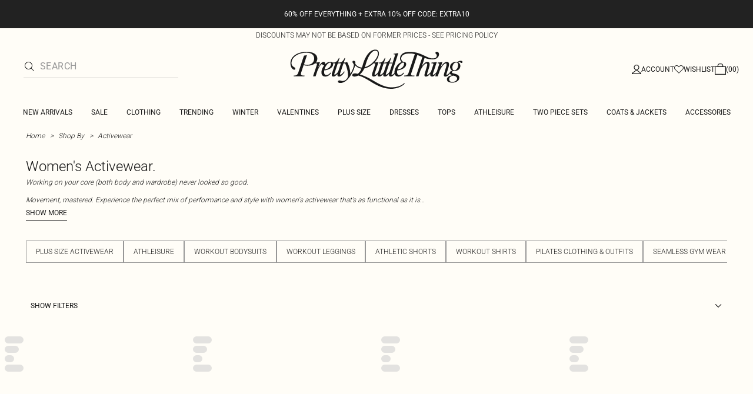

--- FILE ---
content_type: application/javascript
request_url: https://www.prettylittlething.us/h-mWsbFh/T7j/nDW/GYu4pU3_6R/3cEkz84zfiw0XX7Gbi/ER9YcQE/RlQQM2E/1ExEB
body_size: 165128
content:
(function(){if(typeof Array.prototype.entries!=='function'){Object.defineProperty(Array.prototype,'entries',{value:function(){var index=0;const array=this;return {next:function(){if(index<array.length){return {value:[index,array[index++]],done:false};}else{return {done:true};}},[Symbol.iterator]:function(){return this;}};},writable:true,configurable:true});}}());(function(){vX();E2f();zbf();var r3=function TV(UD,RS){'use strict';var WL=TV;switch(UD){case hk:{return this;}break;case zl:{var HU=RS[dp];return typeof HU;}break;case YJ:{var HF=RS[dp];Wb.push(V0);var U0=YM[bn()[Es(tF)].apply(null,[Kn,mS])](HF);var JT=[];for(var nL in U0)JT[bn()[Es(s3)](Ed,ld)](nL);JT[hs()[OD(n1)](bU,xF)]();var gD;return gD=function bV(){Wb.push(qU);for(;JT[bn()[Es(V2)].call(null,T3,QL)];){var wL=JT[Ns()[lT(zs)](QT,kE,IW)]();if(AE(wL,U0)){var pE;return bV[sn(typeof Pd()[TU(bd)],'undefined')?Pd()[TU(V2)](cT,rL,s8,B1,vL):Pd()[TU(s3)](WS,wb,CS,FD,Z0)]=wL,bV[R3()[TL(Ib)].apply(null,[qW,jd])]=PV(rU),Wb.pop(),pE=bV,pE;}}bV[R3()[TL(Ib)].apply(null,[qW,jd])]=PV(FE[T8]);var GF;return Wb.pop(),GF=bV,GF;},Wb.pop(),gD;}break;case GK:{return this;}break;case Ul:{var vU=RS[dp];Wb.push(IT);var h8;return h8=vU&&wF(R3()[TL(xd)].apply(null,[z8,BU]),typeof YM[bT(typeof Ns()[lT(jV)],L2([],[][[]]))?Ns()[lT(T8)].apply(null,[S2,F0,Yn]):Ns()[lT(WT)].call(null,B2,zS,QV)])&&bT(vU[hs()[OD(vL)](Gs,hb)],YM[sn(typeof Ns()[lT(JU)],'undefined')?Ns()[lT(WT)](B2,vn,QV):Ns()[lT(T8)](PF,PV(PV([])),O8)])&&sn(vU,YM[Ns()[lT(WT)].call(null,B2,pD,QV)][hs()[OD(s3)](bF,Wn)])?bT(typeof bn()[Es(Dn)],L2([],[][[]]))?bn()[Es(JU)].apply(null,[kd,IE]):bn()[Es(rL)](G2,U2):typeof vU,Wb.pop(),h8;}break;case vk:{var n2=RS[dp];var Fb=RS[vk];var p1=RS[YB];Wb.push(ms);n2[Fb]=p1[Pd()[TU(V2)](cT,hS,KS,hU,vL)];Wb.pop();}break;case xN:{var x3=RS[dp];return typeof x3;}break;case bl:{var EF=RS[dp];return typeof EF;}break;case Lv:{var cV=RS[dp];var Yb=RS[vk];var I2=RS[YB];Wb.push(wV);try{var r2=Wb.length;var DF=PV({});var K3;return K3=NS(qX,[sn(typeof hs()[OD(HE)],'undefined')?hs()[OD(Q2)].call(null,fE,X0):hs()[OD(rU)](VS,Js),bT(typeof hs()[OD(hn)],L2([],[][[]]))?hs()[OD(rU)].call(null,X8,UT):hs()[OD(QT)](rW,ZS),hs()[OD(Kn)].apply(null,[Kn,qT]),cV.call(Yb,I2)]),Wb.pop(),K3;}catch(JS){Wb.splice(xV(r2,rU),Infinity,wV);var RU;return RU=NS(qX,[hs()[OD(Q2)](fE,X0),Pd()[TU(g8)].call(null,tD,wV,lU,PV(V2),vL),hs()[OD(Kn)].apply(null,[Kn,qT]),JS]),Wb.pop(),RU;}Wb.pop();}break;case N:{return this;}break;case Om:{var wn=RS[dp];Wb.push(PL);var AS;return AS=wn&&wF(R3()[TL(xd)](z8,JW),typeof YM[Ns()[lT(WT)].call(null,B2,x1,Hs)])&&bT(wn[hs()[OD(vL)].call(null,Gs,E3)],YM[Ns()[lT(WT)].apply(null,[B2,x1,Hs])])&&sn(wn,YM[Ns()[lT(WT)](B2,Qd,Hs)][hs()[OD(s3)].call(null,bF,LS)])?bT(typeof bn()[Es(js)],L2([],[][[]]))?bn()[Es(JU)](XU,cD):bn()[Es(rL)].apply(null,[G2,m1]):typeof wn,Wb.pop(),AS;}break;case Pl:{var zT=RS[dp];var pn;Wb.push(sW);return pn=zT&&wF(R3()[TL(xd)](z8,On),typeof YM[Ns()[lT(WT)](B2,SW,GL)])&&bT(zT[sn(typeof hs()[OD(xd)],'undefined')?hs()[OD(vL)].call(null,Gs,f2):hs()[OD(rU)].call(null,Wd,nW)],YM[Ns()[lT(WT)](B2,IU,GL)])&&sn(zT,YM[Ns()[lT(WT)].call(null,B2,PV(V2),GL)][hs()[OD(s3)].call(null,bF,z2)])?sn(typeof bn()[Es(Tn)],L2('',[][[]]))?bn()[Es(rL)].apply(null,[G2,Lb]):bn()[Es(JU)].call(null,rS,rs):typeof zT,Wb.pop(),pn;}break;case Zc:{var LE=RS[dp];return typeof LE;}break;case Rq:{var I8=RS[dp];return typeof I8;}break;case A7:{Wb.push(M8);this[bT(typeof R3()[TL(H1)],L2('',[][[]]))?R3()[TL(lR)](KC,Lh):R3()[TL(Ib)](qW,KW)]=PV(V2);var v6=this[sn(typeof R3()[TL(HE)],L2([],[][[]]))?R3()[TL(wb)](vn,J0):R3()[TL(lR)].apply(null,[J6,TC])][V2][sn(typeof hs()[OD(F6)],L2('',[][[]]))?hs()[OD(CG)](Dr,Sn):hs()[OD(rU)].apply(null,[kx,BC])];if(bT(Pd()[TU(g8)].call(null,tD,dr,lj,g8,vL),v6[hs()[OD(Q2)](fE,pj)]))throw v6[bT(typeof hs()[OD(T8)],L2([],[][[]]))?hs()[OD(rU)](IT,Rz):hs()[OD(Kn)](Kn,GU)];var Ug;return Ug=this[Ns()[lT(CG)].call(null,sG,cr,Tw)],Wb.pop(),Ug;}break;case Jc:{var AW=RS[dp];Wb.push(qY);var zh;return zh=AW&&wF(R3()[TL(xd)](z8,QO),typeof YM[sn(typeof Ns()[lT(WR)],'undefined')?Ns()[lT(WT)](B2,rx,zt):Ns()[lT(T8)].apply(null,[Nj,rx,rA])])&&bT(AW[hs()[OD(vL)].call(null,Gs,XP)],YM[Ns()[lT(WT)].call(null,B2,g8,zt)])&&sn(AW,YM[bT(typeof Ns()[lT(rz)],L2([],[][[]]))?Ns()[lT(T8)].apply(null,[zj,Yz,mt]):Ns()[lT(WT)].call(null,B2,Q2,zt)][hs()[OD(s3)](bF,jd)])?bn()[Es(rL)](G2,LS):typeof AW,Wb.pop(),zh;}break;case Hc:{var LQ=RS[dp];var Lr;Wb.push(bU);return Lr=NS(qX,[hs()[OD(QG)].call(null,Tn,HQ),LQ]),Wb.pop(),Lr;}break;case fp:{var PO=RS[dp];var vj=RS[vk];var Fj=RS[YB];return PO[vj]=Fj;}break;case sp:{var Tx;Wb.push(nz);return Tx=hs()[OD(UC)](th,Bt),Wb.pop(),Tx;}break;case Ev:{var VG=RS[dp];Wb.push(Qt);var GG;return GG=VG&&wF(R3()[TL(xd)].call(null,z8,Jx),typeof YM[bT(typeof Ns()[lT(tH)],L2([],[][[]]))?Ns()[lT(T8)](dj,UP,O8):Ns()[lT(WT)](B2,PV(PV(V2)),Kb)])&&bT(VG[hs()[OD(vL)](Gs,RY)],YM[Ns()[lT(WT)](B2,vn,Kb)])&&sn(VG,YM[Ns()[lT(WT)].call(null,B2,PV(PV(V2)),Kb)][hs()[OD(s3)](bF,Rs)])?bn()[Es(rL)](G2,EW):typeof VG,Wb.pop(),GG;}break;}};var pz=function(){return px.apply(this,[dp,arguments]);};var PV=function(Rx){return !Rx;};var lH=function(){jh=["Qn5!","I]q9\x00.O+","/O*2RA#}SJ-^LR","HE==*","7s<","\f<b1jb","M\\X%","+N>:QH%tGH:","<CES8","HE","(*Y","E/W2\\X","Y\x40U","2<&E=","MW","<TQ","9#","X=5\x40","","n","=N<.GA","GM%[","\v>IHQ","Qn5","m17Av4CBA","0!B-6","9","JY\f&E,P"," Y5:H","E=;C\b7QC8LkE\t6\t[HB2","R5*o9/E","K\x00","}VL1\rA","\nMLS","+KW%CJg\b;","\x00=D,4P]!G","E+Ml\x40(","\bC","FG]","J","HA",":VC","G^T\b-\r]","G-\vK]e5\x00;","#|T!","Vi\r=f","","U=*","\"D6/L","]\x00[_56","FCG\b;{&`u,!N6/","=","PCR-\nK","K\rYD\x00/","B\n>WA%","HUV","c\x07tw\b\b}\n","3\'Y76AGKK:YjZ],PB=,AV","J__3&N6/EP8MH","AK","=N(7EG4qRE:","+]","\f4QG9gPA\t+","8]\rGU8\x079._7)","/\x00._;3aR4LR","FC","W+8Z\x00[_(","\x3fJ*>JPMBA",",3AJ","&q^W\x07","\bD","(:PL\x3fCKA","\x07\\E2*O\v/EV%",";4IT=GRM\b1","<mh","\rWL","bfP\b\f\r\\GQ%;","Xgee_B$LEP0\x00DX\b.;^*5Pl\x00\x40Q\t<\rGGLN(\t\x3fN7=w(ODK\vy_\f\x07P[0Rr,\"TA>Dw2A\x07_.;D*dBQ\x3fARM\b1QZ]RD\x07)!\v,\"TA>DPe[JB2X;#)AP$PHy_\f\\X\x075!\tefP]!GIBG\f\x00CFZWU(^,D6(PV$ARKbD\'P[0Vi_yfw(ODK\vq\t\\]Y\n,p\t+\"IF>N&\tKOpgYq&BQ\x3fARM\b1Y\\\\\x00MS/oX,)MG%\x00VZ9\f\x40]_tY4Y=/QV\x3fCY\\)\\TL\v\nprd:1AG%\fVV\b+Z\rYS]aaC9(kS\x3frTK:\vZ\r_L<>*H,u\x40A7KHA7-^[B\b :E;/MK\x3f\nR\bs\x07]m.aa]97QA,GE9\f\x40]_~Mr_!+AK7u]\n=BKzO3uP%wQ0\fOP-Z[J\rQ0&_=)EP>P\bb\x00ZO*Y9/KV-^d\'>\nWJ.;D*y\bHlC\bP\b\f\r\\GQ%;\f3\tPKVTM\t8-O\v\r2;B75ByV\nVK:PULB2P\x00I2>GPFCB1~FF(\tg_t)\b_\'CJQeGC.-G=a}AIJ6[HTfQ\x07/)MP0\x40JA]~IS]B*\r;Y! B\f*_\nEvM]U[(Y4Me=QJ2VOK\tw\rSX\b.;^*5P\nP{\"HGU3oXp/\bV}G\nJN$O\tYLzV=()KP>V_T\x40\x07]W9)\v.dV\'G(=K]9;Np4\nT#MRK&\tK]CL9\x07oAp5XX\n:\r[G[=\\mt15RK:G\b)BL\f=[(\\*\x07-rY\r}C[B1ZFXQtcYt>\r_%P__:\r[GM\n,u\t64VI0N\b-\x00\x07U0X=\x07=rYY2CRGw\r\x07[S.4_!+AsVNV\b([[QK\x07!\r2Nv,VE!U>\vM\fH:!H,2KJqT\r\"[JB2P6q YB$LEP0\n*=\v\x3ff_YjDCK*U\\X\x075!q VA%WTJG+G\x07TXH*=\v5fkF;GEPI8Z$[Y(\t\x3fN=\bSlO\x00\nw:m,ZuYt\\~}SlHA0WMEZYpf\r~sC&\vR-YLIM3 _!+A\'\fVV\b+Z\rYSL<>*H,uGV4CRAO8P\\X\x075!\vsP\r*yJ\'\r\fX\vB3\x07m\x07z)AP$PH:qAlWtX)^68PM>LVN$\x00D][:!H,2KJyV_:\r[G5at15RK:GVK+PS]\x00KXZ!:E;/MK\x3f^\fs\x07OC( Ex5\fM}C\nQK<PUHDQagY2y\b#G\r\\6V]^+Rne7\nP(RC\r)\\TO\v]=(\x07+fB\n\'CJQd\vK\x00\\DS/Vi\t79NA2VZ+Q]]]\x3f#Gp(\b}GS6\r\f]S_9 G.>\fW}yE>Z]\x07B2XgM-5GP8MH\fv\x40\\\vX\v(Rc_t.\bGx_\bO9\f\x40]_tfP6sP9PISEs\rUXuYuNv)AW>NPAO,P\x00\x00AS[t:E;/MK\x3f\nR\r9WXECN(\\:>rY\r}\n\x40Q\t<\rGGZ\'*_-)J\x3f\nP-YVB]pfVqrYGyN\bE8PSHDQgg_02W\bs}OJ0KVM\x070*>.JG%KIJO+U\\]RP\x3f&D6{K\fxYTA*\v\x40TGSS9XgM-5GP8MH\fs\x07G_.\\*\x077rY\rx_TA*\v\x40TH\vL=^;C=5\fK}M\bwPS\t\x00K2;B75hyV\nVK:PUHDQaR<^++AJ5GBw>\vZVD\x07)!\v>.JG%KIJO0UG]R_[~7N;.PM\x3fEZb\x07\x00AD|*\\xVV>P :KHB|<\v97VA0F_*\x40GQSZg)z8KI!NCP;[IXX\b5g\t,3VK&\x00Z0PZ[YS5K=N,.VJ*TGH:CX\x40RQCp E=a,_\x40Kw\x00LB8M \x07=uEV6O\\vX[N9^+N4>CE%GMw\x07_WS)M9wA\rjK\x40\fvGCLNa\x00fH75PM\x3fWC:\r[G!)z5A\\%\x00Z:WC]^uaX=5P4\fyW1\r\x07Wg#X={MBy\x00RL0\fI\v]1;C7\x3f\r_8D*\n^GR.Y,ylLP-YTG\vS3\x3fG=/A\x40sC\n-\x07R\x00,;H0\\G4RRM\b1QKZHDZ!#X=yVA%WTJEbD\x07[\x074+\r~>\nE3PSTw[\\]C~\\*9)C\rjL\'M]_~K9J*{G9\nR\bs\x07O\x40PYQ2=F97lE\n&\tK]R_[2M*<4JAn\x00EK\n/K\x00LRSI~:X(>J\x404FM3\fXJ;Mr(rGK\x3fVOJ:B\\]C\'.G->GCTCK;\x40S_3*V%yPL#MQZbDMZ]OzVgEeyGK<RJA:\fXL( OeyPL#MQK:WON\v]=(%&YB$LEP0+B]u\v9J*{A#\fKA7JXG\v]5*Y9/KV\nG{9QX\x40RQCaMrEq)AP$PHqKLQ\x079M!^47\b%JTK}DILW\x07r;N*:PK#\fTA*\v\x40R]1;C7\x3f#GRQ1[\x07Wa B<{\b\nR\bvU\f\x00AD~Mr*uIA%JI\x40N#\fLB2Rne>yP\bI+A.8\tt)\nE#EJ(Yz\rYS4.=zLAqKRA>\rA\tR/P!D,{TV>TO\x40S\vX~WoF=/LK5\x00\rK/BX[N4X!\x07,uMP4PGP\b-U\\ZHDZg)z/LV>UZb\x00\x00PFZ.;^*5VOCP0V]^+RcYv:VClM\bE8U\\ZMS;;Ne5QH=V>\vY_.tY=/QV\x3fOqAL\tY\x07aY=(QH%lGIDGZ_W9\\=6>\\PlV\bJ\'\rbJS9:Y6ylP\bI+AYr*_04\x40sLC\\}U\\ZHDN*&Oxk\r\b#\fBA\v:O\x00L\v0c[qaMyP\bI+A.8\tt)\nE#EJ(Yz\rYS4.=z2PA#CRK\vK\x07\\ZS5oE7/E\x3fIF\r:ZV\x00]8#N\x3f:PAlLSH\vs\t\x07\tOC( Ex\fPxYPE\v]D\b\x3f3u_kyYjM\t\r\bRD_=,C4G%yyNsKGUzX=>2JE=N_h\b<DZ/k]r)_=)hK2RTP\x00A_](6n6/VM4Q\bT,\x00K2;B75wyV_>\vB_3\x3fG=/MK\x3f^Z_d\v\x00\x00PFN~ Y5:H}FCH+\x07WpaH76TH4VOK\tb\vS\\X\x075!\v2sP\r*VNMq\r\\\rlX5< PV(nIG]}\vA]\f.paM7)aE2JkK+G\x07\x005aY=(APy\r9\f\x40]_|>g_q MByV_>\vB*K&Mp)\rV4VSV\t\v\x00HZ[(YtB>sB$LEP0\fIB\b9)\v,uJA)VV+\f\\\tBJ:XnB+EjyV\bH1Z\x00\n=oNev\b\x3f\x40Q\t<\rGG[u\v)D*szGPI3\x40]^JZ5gDv8EH=\nR\bvP\\]C|a]97QAlV}A:s\v\x00FXN}AcYc)AP$PHqO\\SL3+\vhwV\n5MHAZ~IT\r(=Ex5\nJ4ZR\t\"\\]C\'*S,aeY,DSJ+A\twYZ\'*_-)J_\'CJQeAMA_8!NbzY,PCP-\r\x07F(;R(>\x40}KFK}AZB\x3f Yzw_R0NSA];UMGP).I4>a_\bwVJY\x00(:H,4V}YPE\v*\rU:(^*:FH4\x07vUWZM_06e96A7\nB\b\vs[iGS(=m-5GP8MHNs\x00Zq9._7)bQ\x3fARM\b1DHGU3g_q RE#TE9\f\x40]_~Mr_!+AK7RA+WMGE);D*`VA%WTJF~\v\bRDLNa\t3WzAJ4PGP\b-\x3f[JB2RresV\n5KUT\v>\x00`DS\r.^!J5>\r\r,C\n\n>\vEIOC( Ep/\r_#GRQ1YaCS\x07r*_\b)KP>V_T;K\\(^<N,\vVK%MR]:6H\\]ZfX;\x07TV>VI{8bB]pR\bN6>VE%MTb1ZFXSZu\\;()KP>V_Tb6LLU]\x3f*J,>\fFxRYK:WO[WN:!H,2KJyV_:\r[GM.,=\x07.B,aPY,c\fq\t\\]Y\n,f\x07>s\\\n!PIP\b+\x00^U][:!H,2KJy\v]V+\f\\\tB/\rft>\ne\"[HG.+\\]YN$\\*9(]J2\x40Q\t<\rGG_.\\!\x077wM\r*TIMII_WUtr{*4IM\"G>\vX|\bgXp/\bV}L\nKNs\x07O[S.oNv2Wc4LCV+\\2\\X\x075!*rEkC\bJ\'\r]\x07B2XgM-5GP8MH\fv\\]C|aO75A%\fPE\v*\x07X\v(XfVqrY\b\nD\rK9QLXES49*Y9/KVs\v\nBO=U[XP\x3f&D6s\r_#GRQ1YZ\x40E\fZu\\):wP>qRV1\fXP\x3f&D6s\r_#GRQ1[uK\\(P\bN6>VE%MTyE\"P\x07XL%rM-5GP8MH\fvX[N%N;/\fPxC<BH[\x07.P!\v15VxG\bT,\x00\r(=Ex>\nV4TCV:Q\x07XOC( Ex/\f\r*DIVOd\x00LX\x074KfP.:V\x3fC\n0\t]_[2P&Ex)\rV4VSV\t\r\x00HZac_v\x3fKJ4\x07K+\\]C|aO75Ap\nP\"UKZ_W9ret1\nT#MRK&\tKIRU/=^;/KVkH\nV,ZNOC( Ep/\r_8DP6\n\x00[S\x07Nl\\;C1(\nJ4ZRWs\rFZ2r_02W\nQCJbAMA_(&Xv\x3fKJ4\x07K+G\x07\x07R9._=fJQ=N\nP6\n\x00LB8MmE=#P}VNMq\\\x408P\x07,3MWVT]\"1\r\\LE_3\nJ;3\fwx\x07PN9\\\\_WS.P&Ex/LM\"\vPEbD\x07U.1;hr>\fEE\v3QZ\x40E]uVi\n1(jE\n\rVI,GL\x40ZuVi,3MW\nP{0JT\f_/ [b=QJ2VOK\twPU\x00A_]8!Nez\'CTb\rFZ%5!_*2AW\n{\n0^LB2K&MpyPL#MQZbDZZ]Ou\'Y7,PCTC\\-Z[XQ\x074<*-EH,BM/ZAs\t9\x00;B75B$LEP0\x00\x00Mt\'B+u\x40K\x3fGP-YT]\r\x07.P=,3MWjDSJ+A\tSYpfP*>PQ#LEI+\x00^.8\tt:\nE#EPK-W\x40QBLpi\rp)\nI4VNKb[\x40QBS_.^.Y\x3ffRK8FNsXTPt.Yx5P9KU\n-\x00k]D/^#N6<PL|JYbIYXX\b*=\v1fPL8Q\bP&<\x40\x00[_\x00\x07\x079fM\n2MKT\v:\rGG\rtR=D7/lO\n-\x00bJ(=Ex>\f4LBNdH\\\x40%< HdfPL8Q\bT:\x07_WS)M ;:HHyK\n>\rMeYQu\\,7uGE=NMK}GHZ\n,\tq`MByW\x00vGB/^\x3fY=-MAGP75A\x00D\x07)!\v=sM\n2CRGMX\bXH5g_02W\n!PCR[6WHGW%< Hq)AP$PHw\x00\x40X0\tD;rYA=QC9Q[]R_[(&Xv+VA\'O\n>\rMeYZ.;^*5AyK\bG+F8FU]RlY2N4(A_8Dv\rFFAQ9\x07on*)KVy\x00RV\nZ]S2o\\1/LK$VG+FTFDQ5.G4\"\rjK\x40\f7]ZYD`aM15EH=[jKv\vK\x00\\DS9X&>2JE=N_h\b<PS\tTK]>:[,aBQ\x3fARM\b1QZX[\n3g]9)AlVNMq\r\\\rlX5<4>JC%J\v\\:GD\\u\v9J*{J%JOWI+\vW1GB9N`MByL\bP&5A\v5a[*>RwM\bG32#G!KGs\v\x007]ZYD`aM15EH=[jKvX[N2K-Y=:OY,K\x00O}\\H]SNaM;W$yGK\x3fVOJ:[IBXUza_*\"hK2VAy\vI\x402#G!KGwMZ1\fB\x00\r\x07.P.1dM\n2MKT\v:\rGG\f\ng*_-)J0\fR]:DZXH;M=\x071d\fP9KU\n\n:\rFM\vS9\b;\tt/LM\"\fHA+DGZO_06g78\bTxRL,WMDF(gJq&\bG>OVH+\\X\x075!,wV\r*K\x40\fE+\\^LNaa_!+A\r%JTK\r\x00[QJ9:Y6yFV4CMZbDZZ]O \fmH75PM\x3fWCZbDZZ]Oc\'B+uJA)VPI>\vIN\vD\x07)!\tefPV_T`QZ\x40E_*#,3MWCTCZ+WON5aF=/LK5V+\f\\\v5aE=#PsGH\x40EvC\fFD0Rre/\nP(RCA-_\b\\]^\x00r*S,fV\r}R[\b6G\x07A\f2;B75\fPxY\x40KwO\tDL\x074<,)]a\x3fVTM,WBGQqAtYff|T\r)\\TL\v5a_*\"aJ%POA\vsO\x40PYr&E97H]MEZb\r\x07LB2P;C1(\nG>OVH+\x07U,*_14J\b4\fGB:\vbJ] tf\x07(&Y\b2CRGe[JB2X;#=KVyTGVG-DZ\x40E_\x07.\t\nE,)MA\"\fJA\t8\rFY\rMa\x40tu)\r_\'CTb\rFZ%5!_*2AW\nP{9QKZ]D\b\x3f3re/\r_\'CT\tb\x00F[9&D6`MBy\x00RL0\fI\v](\t\x3fNq RE#I\tq\\eYu\r=N,.VJqM[Y7\vA\tX|5=Y7)\f8NJA\x00>HB|;_=6TPs\v[\b:KHB*5#Ob=QJ2VOK\tw\rSX\b.;^*5P9KU\n:KHBN\';N*:PK#h\fvU\\ZC\x07\"Nb)\bJ4ZRh\b<CK\t$mefPL8Q\bI+AY\x074<9)C\'MO\x40GoPTK]!:E;/MK\x3fC\fs\v\x07X0MrY$\'V%\fJA\t8\rF]YaaG=5CP9\vB\b-QX[Nl\\!6>SPTEw\v\x07OL\nH9[d6\x00AylV}A:d\vK\x00\\DS2\r)^68PM>LJO+U\\XL_3\\&\x079r_P#[]R-Y[I]m.tf\x07;fQ\n\'CJQ\"O\x00J^Y\x07u\v=N,.VJqTIM\x00\x00K]8!Ng)\fGxvV\b2]\x07D\x0039Np8\r\n%JCJO1UA]TP\x3f&D6{K\f%\v]V+\f\\\tP\x3f&D6s\r_\'CTb\rFZN=(^5>JP\"TA*\v\x40TGSS\f F1(A\fyDSJ+AY]u\v9J*{E%\fGT3\x00SXH:!H,2KJqWPN$Y]pcHtyJA)V\bvHGU3oHp/\r_\x3f\nG\b\bsU]Q(=D/y\bPx_S\f0JT\fZu\r2D68KJ\x3fGEPZ9\f\x40]_tY4]9)PlMVOvWC[]Y[:!H,2KJqVJN$O\t_J9:Y6{V\fx\fQV/Q\\X\x075!,r_B>P\\v\nY]U[(^\x3fY=-PLC\\vMZSQCf*_-)J8H\n0\vZ\x07r,_(^;e2\bPLC\\bM\\X\x075!q RE#R\bw\v]\x07[7XgM-5GP8MHwPUHDQpcJt.\bG}N\nBK,UFXY\x07_%\\+\x07\x3fwI\b&D\b\"s8D\x07)!\v*s\r\n&PGTOw[JB2X;#=KVy\r(ZA],*]e/\nJ4ZR\r<]\tK9:Y6{Q7WHG6\x40\\\x00MtQg\t;4JJ4ARM\b1[G\tX5._7)\r\r#GRQ1Y\x40EZJ=o_e5ER8EGP\b-WMGX( Et)PG\x40B<\rGLb\b9\\*,uVP%TA*\v\x40/[ANaM*haAa\v]rK\x00\x07B\b9\f3\t6.HHs[\bb[JB2XfP*>PQ#LEZ0Q\\\\\x00.g>.JG%KIJG+Q\x07[S.oYpr\nS#CV\fO9\f\x40]_tfP>4V\fjW6\rMB_.9,uJA)V_>\nKT\ftR:X=)eC4LR`+\fG*(J,4V\r*V\bJ\'\rFT=2Y=/QV\x3fR\n=\v[]S9:Y6y\bJ$NJ\r\\<]\tK9:Y6{P\n0\x40TQ+Q\fLB2RcE9-MC0VIVI*\nKhQ(4._9uCA%jOCZFF\b%=:N+s3PGJ,[VDY0m\x07z:VG9KRA+\f\\\vS5!N+(\bsOI\x403[VYZ\x07:=FzwT=CRB\b-x[E2Rc\t-:bQ=NpA,A\vS3\x07yzwB$NJr-\nGGz\x00(Rq`GE\"G]<]\vS~J=N,.VJqV\bW0\t]TKX_(Y2qr\r\n0RVHw\rFZ;\"N6/W\r,O*M\x00\x40Y[u\v=N,.VJqC\bE/W\\]^\x00p=L-6AJ%QYK1DHGU3g#-EVqV_s\vT\r%\v9J*{A\x3fGQ(9][S!]9(\f}\n\x00:\rmGB\v(Xm\\=9CHs\v\nJZ:WI]s\t\x079<B75\fgdc+\x00K\\Q.9+N*>V{8L\x40KEvBZIR\x408==uCA%rGV2Z[]\t>j\va`tcj#+q#lt6\x3fu\\=N6\x3fAV4PAI8Z$HD9*Yp5\nqogw,=q&lx565tfc\v[>\vX|\x3f)M+8VA4LeE\t)]\\AZr*_4JP4ZR\fE(LESZprDv<APZRA\t,A&67t<>FQ6}TA\t;\\[i:mc)_\'GH\x40\b-K\x07Q\x07\f=J5>PA#\nO\n24o\'bs5,\n5o\t{s`ahNs\vKMS.BuDv<APCTE\n:\rK__&=x`{gh`\"\r<|+~s34Y2V>2JE=N__:\r[GM)&*E<4V%\fPA\t;\\\bUX0\\([-\tAJ5GTAe\r\x00LX.=W$5QH=ATm/KMYI.^9N6\x3fKVc^ZJ3YCC!9+N*>V#\fTA\t;\\[\r2#G%&Y\b%\fHA+DXyD5*97H\f\nK\rK1Q\x07)\x00(\'p=QJ2VOK\twPULB2+VqrG0QCQe\vK\x00\\DS\x3fM;+>JP}mK3DHGU3g_q MBycTV&WG\x07hD%X;q)AP$PH\"QqIJ\r:!H,2KJyV\nVN$O\tSL)#e/J$NJE*JO_8Rn,\"TA>Dw2A(\t\"I77\nM%GTE0\vs\bUB*Q0&_=)EP>Py\\6\\ZRafP.:V\x3fI\bsm,_\x3fMnt7`RV$H\\\x40\vYaaH97H\f%\v\n\t:ZX\vLN.Y4B>skF;GEPO:PISX9:Y6`Gp[A\v,FDYH}X,p5MAGH\vw\x07]\x07R9Yi\rp.\nT$QN\f\tqO\\SX_)^#N6<PLpVNdUJ\x3f;H0sP\r*NWs\x00TP=#R#/V]*K\x40\fF<_\b\\ZRaaY=/QV\x3f\x00\fb\x00LB2Xf\x079NA2VEN~D\x00(=E%=MJ0NJ]6\x00B3\x07oD%&VA%WTJG*S\\v>Z \f)^68PM>LPK-PUOZ\')z(PV8LAZb\rWLYS(Y=N,.VJqGPK-PHDQa\x3f-A=8P\n!PIP\b+\x00^\x07B (&E\x3fuGE=NPNq\nBJSYKp]~c)AP$PH(=K]LNai\r,uGK\x3fQRV<\rAYaaH75WP#WEP\b-W\x40DSX_~=.[zf\x3f^Z4:\r\fI\vL=J!uBV>OPNe[oNC2<\tefJ-^\tzO`C{UX(Xp`\'-\rO`CmH[8Ypj*)E]u\r\bP,\r\x00\t[(\\=b-KM5Yw&;\x00J\r),_14J\fxYRL0LAQ\'%\x00*n*)KVy\x00oJ>G\tW\x079\x3f_x/K5GUP*Z[SQ3bB,>VE3NC1\nZGU]\x00Ex4V\x404PP\bKT\x40B=#Nt{JK\x3fGV>\x00K\\(oF-(P9CPAG>Yu\'P[0^&_=)EP>P{\fNK\x00AY]~Y2qwB=yyK,DB/k]agt+m\x3fVJ\n#>\rK \x40[53\"J,s\r\n#GUK\v)J;YB2gv/MI4xIJs\\GSS;NquPKVTM\t8Q\x07XP\v*(J,4V\b5_\n\b,^QL\nr*]18Ai4OIVs\r\x07^8\x07.Y=KJ2WTV1WX^\v\b]0!L-:CA}\x40]I3\x40\\W/\\\n!uTH0V\x40K2UVIP\x009L=5P\b_\n/\tx[E2\\;99VQ!V:\r[G]\b(u]t4WG!W\x40#[E\tf\x00cG9aS\b=CUsCNNJ\r)#\x0708I}LCP]7U[N]*J\x07(7a}WG\x40]9UI\\\fuK,J+>dEE:[KMK9:Y6{P\n\"VITOvX[._\rf\x07,rY\rx\vV+\f\\\tP\x3f&D6s\r_#GRQ1YZZHF%X;C1(\bE#ESI1\r]]TKYZtYtH9(AeR\nnDZZZS\x07pa_huTK\"VkA,I\x07U0X;,k\bPV\rK,B\x07U/gc8EW4>\nKVLXQf*_-)J%\fUP\b/Q\x07\tT]\x07u\rfq`VA%WTJG9\f\x40]_tfP*>PQ#LPI>\t^P5cJ*<QI4LRWN\"]TYZg","KUp2A]0(9N","{83]\x00~W. =D5+P","HE;","bE:","8","O1(TH0[hE\n:","+\vK]"," O=EI4","PV$G","\x07=:X","=A\\[(","RGV:0\x40\x00","XNW.",":#G>VW8MHh,\r","\x00*<B:2HM%[EL1K","g$QRK\n\v\\[w\x079\t^68PM>LeE\v3","4._=MI4dIV\n>\r","<N*-MG4uIV\f:\v","CEG/\r","*K__\v=\x40=)vA6KUP>\rGG","%MSG:J","\x004=N<\fKV:GTm\t3\x40lD.","W%MTE\x00:","Y*:]","0\x40JB","\x40>CrL0\rZL`","C4VcH2\x40\x00Zt\b==*","&GDO++z7yS!E=8PM>L","IJ\n0\f]MY","AB/J`","S8FRL","79&H=KP8MHa:Z",">GP","m6,_xAJ4PGP\b-$","ITe","\v3EV4FgV>\x00lOP","7(GT$","/","%$\nE;4\x40A#","^|.\b_X","5+N6",";Z","0^ZS","/.L=","kB7QEV:mG\x40\x00","\n<","+9","oI","I]~.-N9/pM<GUP2\t","NYW=1!^]h[jB<HuJV{JfgpSG","7\x00^]","kwhob","W","ET#cVp2\\","V4VSV\t","\"D:2HA","/[*4PK}","ab","ZF\b2=t9\x3f\x40M%KIJ3&D\x07vZ8+","EfcI\'\b([\vj[\bu[V","","|FP>C>BM\fQ\'4oX,)MJ6RKG=GU9oH75PE8LU7\\JB/P ^,(M\x404IBG+KTeW2AoY95CA","8X4","&JCA\v","<2J","\"GRf>K\'\x40Q0","OEf2 F","G\x07}_3;8PM\'G","=TG7","7COH;8^hF2(","\x3f*J,>vA\"GRw8O}_3;","GH8GHP>","\t",">2JE=N_h\b<","(;J4wl4CVw%","3PCE\f","FR\b","\"GRt0\rA\x00PF<:","m6,_x\vHQ6KHy","\'\ni{\x404\x40SC8-\x40LD!M7","33*J6",",D6(PV$ARK","UQ>VG","( .Y96AP4P","}UAY\']W","g","1/AV0VIVG-]EBQ/P!D,{EJqMDN<\r","$","+8l","\x40JQ","7MW%dSJ+AZ","%J.:aJ0\x40JA","\'!jG","\v>P","\\GB9","-ZKZ","0Z\\U\x00(=_","<4A","FU\x075!","K\t)GLE=(N<","\b\"A","\x3fJ\x3f>|","%\x00;D","\nKZY7=.","\x40N\x3f_0","xW","8LA2IoT\fIHZ","\\DY\x07*E,MW%GHA","\n5`","","H","A2","4$","\x07[U","_\x3f\x07*Eb","(WP","GY","3"," :C","H75JA2VOK\t","}TOF]","[(7At0[uA*\thHB9","IJ\v0JGR",",!","F1(","MYB9","4.O","=N).AW%uGOM","-\rZ","ZP\x07=*F=5P&KRL\b*\rHB|=\v>2JE=N_","W4QUM\b1*Z[W"];};var AG=function(Xz){return YM["unescape"](YM["encodeURIComponent"](Xz));};var Yx=function(At,xR){return At*xR;};var FA=function(zR,AO){var Zg=YM["Math"]["round"](YM["Math"]["random"]()*(AO-zR)+zR);return Zg;};var sn=function(ZY,ZA){return ZY!==ZA;};var nc;var wt=function(){OQ=["\x6c\x65\x6e\x67\x74\x68","\x41\x72\x72\x61\x79","\x63\x6f\x6e\x73\x74\x72\x75\x63\x74\x6f\x72","\x6e\x75\x6d\x62\x65\x72"];};var kj=function(){return Qh.apply(this,[Lv,arguments]);};var mh=function(WH){var cO='';for(var tt=0;tt<WH["length"];tt++){cO+=WH[tt]["toString"](16)["length"]===2?WH[tt]["toString"](16):"0"["concat"](WH[tt]["toString"](16));}return cO;};var gO=function(sO,WO){return sO[zQ[vn]](WO);};var lY=function(Yj){var pP=Yj%4;if(pP===2)pP=3;var JH=42+pP;var dx;if(JH===42){dx=function WQ(VA,nA){return VA*nA;};}else if(JH===43){dx=function nQ(wh,L6){return wh+L6;};}else{dx=function M6(Gz,NY){return Gz-NY;};}return dx;};var AE=function(RO,Dg){return RO in Dg;};var PG=function(){if(YM["Date"]["now"]&&typeof YM["Date"]["now"]()==='number'){return YM["Date"]["now"]();}else{return +new (YM["Date"])();}};var YA=function(jR){return YM["Math"]["floor"](YM["Math"]["random"]()*jR["length"]);};var wH=function(kg,KA){return kg<=KA;};var pQ=function(lP){var OG=lP[0]-lP[1];var mP=lP[2]-lP[3];var mx=lP[4]-lP[5];var hz=YM["Math"]["sqrt"](OG*OG+mP*mP+mx*mx);return YM["Math"]["floor"](hz);};var YM;var L2=function(IY,lA){return IY+lA;};var Cr=function(bG){var fR=['text','search','url','email','tel','number'];bG=bG["toLowerCase"]();if(fR["indexOf"](bG)!==-1)return 0;else if(bG==='password')return 1;else return 2;};var EO=function(MR,IH){return MR|IH;};var Lt=function(){Wh=["\x6c\x65\x6e\x67\x74\x68","\x41\x72\x72\x61\x79","\x63\x6f\x6e\x73\x74\x72\x75\x63\x74\x6f\x72","\x6e\x75\x6d\x62\x65\x72"];};var Gw=function nx(Qw,hY){'use strict';var bC=nx;switch(Qw){case IK:{var wA=hY[dp];var hC=hY[vk];Wb.push(mt);if(wF(hC,null)||IA(hC,wA[bn()[Es(V2)].call(null,T3,kL)]))hC=wA[bn()[Es(V2)](T3,kL)];for(var k6=V2,dR=new (YM[hs()[OD(dr)](Yg,Gd)])(hC);D6(k6,hC);k6++)dR[k6]=wA[k6];var fC;return Wb.pop(),fC=dR,fC;}break;case bJ:{var Nh=hY[dp];var Jz=hY[vk];Wb.push(sY);var SA=wF(null,Nh)?null:gr(bn()[Es(Jr)].apply(null,[S6,dA]),typeof YM[bT(typeof Ns()[lT(UC)],'undefined')?Ns()[lT(T8)](HE,lt,Xx):Ns()[lT(WT)].call(null,B2,rU,Wt)])&&Nh[YM[Ns()[lT(WT)](B2,g8,Wt)][Ns()[lT(QT)].call(null,th,lt,Fg)]]||Nh[bT(typeof Xw()[CQ(KY)],L2([],[][[]]))?Xw()[CQ(T8)].apply(null,[cr,bR,kt,ER]):Xw()[CQ(tF)](bU,T8,Rr,Gt)];if(gr(null,SA)){var RA,jt,CH,SO,HH=[],O6=PV(FE[T8]),LP=PV(rU);try{var Ct=Wb.length;var vg=PV(PV(dp));if(CH=(SA=SA.call(Nh))[R3()[TL(wj)].apply(null,[rW,gY])],bT(V2,Jz)){if(sn(YM[bn()[Es(tF)](Kn,vs)](SA),SA)){vg=PV(dp);return;}O6=PV(rU);}else for(;PV(O6=(RA=CH.call(SA))[R3()[TL(Ib)].apply(null,[qW,kC])])&&(HH[sn(typeof bn()[Es(Yn)],L2([],[][[]]))?bn()[Es(s3)](Ed,G6):bn()[Es(JU)](Mg,mO)](RA[Pd()[TU(V2)].call(null,cT,UG,nt,vL,vL)]),sn(HH[bn()[Es(V2)](T3,L1)],Jz));O6=PV(FE[T8]));}catch(ng){LP=PV(V2),jt=ng;}finally{Wb.splice(xV(Ct,rU),Infinity,sY);try{var GQ=Wb.length;var cR=PV(PV(dp));if(PV(O6)&&gr(null,SA[hs()[OD(rL)].apply(null,[cT,bO])])&&(SO=SA[hs()[OD(rL)](cT,bO)](),sn(YM[bn()[Es(tF)](Kn,vs)](SO),SO))){cR=PV(PV({}));return;}}finally{Wb.splice(xV(GQ,rU),Infinity,sY);if(cR){Wb.pop();}if(LP)throw jt;}if(vg){Wb.pop();}}var bP;return Wb.pop(),bP=HH,bP;}Wb.pop();}break;case wq:{var YH=hY[dp];Wb.push(cA);if(YM[hs()[OD(dr)].call(null,Yg,c1)][bn()[Es(Hw)](cT,mH)](YH)){var FR;return Wb.pop(),FR=YH,FR;}Wb.pop();}break;case ff:{var FQ=hY[dp];return FQ;}break;case zc:{Wb.push(Y6);if(PV(AE(hs()[OD(MO)].apply(null,[B2,v3]),YM[bT(typeof bn()[Es(Kw)],L2([],[][[]]))?bn()[Es(JU)](vt,CA):bn()[Es(UR)].apply(null,[Ar,b1])]))){var bH;return Wb.pop(),bH=null,bH;}var gQ=YM[bn()[Es(UR)](Ar,b1)][hs()[OD(MO)](B2,v3)];var wr=gQ[bT(typeof bn()[Es(T8)],L2([],[][[]]))?bn()[Es(JU)](cP,FO):bn()[Es(SP)](Nw,fS)];var DY=gQ[hs()[OD(HG)].apply(null,[Zt,R2])];var hQ=gQ[hs()[OD(Q2)](fE,v0)];var st;return st=[wr,bT(DY,V2)?V2:IA(DY,V2)?dh(rU):dh(js),hQ||Ns()[lT(HC)](Tn,Ed,An)],Wb.pop(),st;}break;case YB:{Wb.push(Xg);var VO={};var qC={};try{var hg=Wb.length;var pr=PV([]);var NR=new (YM[hs()[OD(Rj)](dH,lS)])(V2,V2)[Ns()[lT(CR)].call(null,SH,Dr,f3)](Ns()[lT(jz)](tH,rU,UF));var Dw=NR[bn()[Es(gG)](TY,VT)](bT(typeof hs()[OD(fE)],L2([],[][[]]))?hs()[OD(rU)].apply(null,[Bt,OR]):hs()[OD(UG)](NO,kL));var Nr=NR[hs()[OD(CR)].call(null,TY,E2)](Dw[Mt()[fj(lR)].call(null,PV(rU),Bx,Ib,mR,PV([]),hn)]);var IC=NR[hs()[OD(CR)].call(null,TY,E2)](Dw[bn()[Es(VH)].apply(null,[br,LT])]);VO=NS(qX,[Mt()[fj(Dn)](B1,CR,SC,kO,bd,g8),Nr,R3()[TL(dH)].apply(null,[jO,j8]),IC]);var Yt=new (YM[hs()[OD(Rj)](dH,lS)])(V2,V2)[Ns()[lT(CR)](SH,PV(PV(V2)),f3)](bn()[Es(X0)].apply(null,[gh,Ln]));var OA=Yt[bT(typeof bn()[Es(js)],'undefined')?bn()[Es(JU)](JU,LR):bn()[Es(gG)](TY,VT)](sn(typeof hs()[OD(T3)],L2([],[][[]]))?hs()[OD(UG)](NO,kL):hs()[OD(rU)].apply(null,[BR,hU]));var GR=Yt[hs()[OD(CR)](TY,E2)](OA[Mt()[fj(lR)](UG,Ib,Ib,mR,WT,hn)]);var Ng=Yt[hs()[OD(CR)](TY,E2)](OA[bn()[Es(VH)].apply(null,[br,LT])]);qC=NS(qX,[Ns()[lT(XR)](B1,V2,xT),GR,R3()[TL(qO)](vt,BT),Ng]);}finally{Wb.splice(xV(hg,rU),Infinity,Xg);var EH;return EH=NS(qX,[R3()[TL(jw)].call(null,XQ,dD),VO[Mt()[fj(Dn)].call(null,xA,bU,SC,kO,tF,g8)]||null,bn()[Es(Rj)].call(null,hn,hO),VO[R3()[TL(dH)](jO,j8)]||null,sn(typeof Ns()[lT(YO)],L2([],[][[]]))?Ns()[lT(dH)](xd,zs,I1):Ns()[lT(T8)].call(null,MH,z8,LO),qC[bT(typeof Ns()[lT(z8)],L2('',[][[]]))?Ns()[lT(T8)](qh,lR,ZO):Ns()[lT(XR)](B1,MC,xT)]||null,bn()[Es(Ox)](vG,XL),qC[R3()[TL(qO)](vt,BT)]||null]),Wb.pop(),EH;}Wb.pop();}break;case bl:{var LY=hY[dp];Wb.push(HO);if(bT([R3()[TL(rz)](qO,A8),YG()[gR(kE)](dr,TG,hS,n1,vh),hs()[OD(pw)](vL,r8)][bn()[Es(x1)](Yw,NL)](LY[bT(typeof R3()[TL(XQ)],L2('',[][[]]))?R3()[TL(lR)].call(null,rw,qA):R3()[TL(YO)](VY,Sb)][bn()[Es(T3)].apply(null,[tH,kn])]),dh(rU))){Wb.pop();return;}YM[sn(typeof bn()[Es(H1)],L2('',[][[]]))?bn()[Es(JP)](UT,W8):bn()[Es(JU)](AA,kw)](function(){Wb.push(qz);var bg=PV(PV(dp));try{var fQ=Wb.length;var Sr=PV(vk);if(PV(bg)&&LY[R3()[TL(YO)].call(null,VY,Rs)]&&(LY[R3()[TL(YO)].apply(null,[VY,Rs])][bn()[Es(dH)].apply(null,[hb,Pz])](bT(typeof R3()[TL(bQ)],L2('',[][[]]))?R3()[TL(lR)].apply(null,[fY,zY]):R3()[TL(XR)](vH,wD))||LY[sn(typeof R3()[TL(xd)],L2([],[][[]]))?R3()[TL(YO)](VY,Rs):R3()[TL(lR)](Vg,Kr)][bn()[Es(dH)](hb,Pz)](bn()[Es(SH)](hR,OC)))){bg=PV(PV({}));}}catch(JG){Wb.splice(xV(fQ,rU),Infinity,qz);LY[R3()[TL(YO)](VY,Rs)][hs()[OD(JP)].call(null,bQ,Az)](new (YM[bn()[Es(sC)](WT,Ir)])(sn(typeof Ns()[lT(rW)],L2([],[][[]]))?Ns()[lT(kw)](RW,rW,zg):Ns()[lT(T8)](Sw,PV(PV({})),Mg),NS(qX,[Xw()[CQ(wj)].apply(null,[zS,JU,Ew,UR]),PV(PV({})),QR()[I6(KQ)](Lw,Hz,wj,T8,s3),PV([]),bT(typeof hs()[OD(s3)],L2([],[][[]]))?hs()[OD(rU)](E3,tw):hs()[OD(SP)](jw,kY),PV(PV([]))])));}if(PV(bg)&&bT(LY[R3()[TL(Zz)](hR,QQ)],sn(typeof Pd()[TU(V2)],L2([],[][[]]))?Pd()[TU(KQ)].apply(null,[fP,Sw,Hg,x1,hn]):Pd()[TU(s3)].call(null,vG,lR,cj,PV({}),dH))){bg=PV(PV(vk));}if(bg){LY[R3()[TL(YO)](VY,Rs)][hs()[OD(JP)].call(null,bQ,Az)](new (YM[bT(typeof bn()[Es(bF)],L2([],[][[]]))?bn()[Es(JU)](N6,ct):bn()[Es(sC)](WT,Ir)])(Ns()[lT(Nw)].call(null,Hw,PV(rU),TO),NS(qX,[Xw()[CQ(wj)].apply(null,[UG,JU,Ew,UR]),PV(PV([])),QR()[I6(KQ)](Lw,Hz,PV(V2),T8,Qd),PV(PV(dp)),hs()[OD(SP)].apply(null,[jw,kY]),PV(PV(vk))])));}Wb.pop();},V2);Wb.pop();}break;case GK:{Wb.push(tD);throw new (YM[Xw()[CQ(vn)](Dr,bd,vx,HG)])(Ns()[lT(Yn)](Bz,rW,PW));}break;case tM:{var zG=hY[dp];var hA=hY[vk];Wb.push(bw);if(wF(hA,null)||IA(hA,zG[bn()[Es(V2)](T3,dL)]))hA=zG[bT(typeof bn()[Es(IU)],'undefined')?bn()[Es(JU)].apply(null,[DQ,Qr]):bn()[Es(V2)].apply(null,[T3,dL])];for(var Gh=V2,IP=new (YM[hs()[OD(dr)](Yg,QU)])(hA);D6(Gh,hA);Gh++)IP[Gh]=zG[Gh];var Q6;return Wb.pop(),Q6=IP,Q6;}break;case YJ:{var FP=hY[dp];var dY=hY[vk];Wb.push(gw);var b6=wF(null,FP)?null:gr(sn(typeof bn()[Es(jz)],'undefined')?bn()[Es(Jr)].call(null,S6,Dx):bn()[Es(JU)].call(null,Mg,Gx),typeof YM[Ns()[lT(WT)].call(null,B2,FD,ZF)])&&FP[YM[Ns()[lT(WT)].call(null,B2,PV(PV([])),ZF)][Ns()[lT(QT)](th,x1,Qj)]]||FP[bT(typeof Xw()[CQ(js)],L2([],[][[]]))?Xw()[CQ(T8)].call(null,YC,fr,Gj,JR):Xw()[CQ(tF)](gx,T8,sW,Gt)];if(gr(null,b6)){var gg,qr,RR,Cw,rQ=[],zC=PV(V2),TR=PV(rU);try{var Jj=Wb.length;var JO=PV(PV(dp));if(RR=(b6=b6.call(FP))[R3()[TL(wj)](rW,pC)],bT(V2,dY)){if(sn(YM[bn()[Es(tF)].call(null,Kn,vV)](b6),b6)){JO=PV(dp);return;}zC=PV(rU);}else for(;PV(zC=(gg=RR.call(b6))[R3()[TL(Ib)](qW,Ch)])&&(rQ[bn()[Es(s3)].call(null,Ed,lz)](gg[Pd()[TU(V2)](cT,rx,XA,hS,vL)]),sn(rQ[bn()[Es(V2)].call(null,T3,W1)],dY));zC=PV(V2));}catch(Ax){TR=PV(V2),qr=Ax;}finally{Wb.splice(xV(Jj,rU),Infinity,gw);try{var jH=Wb.length;var xC=PV(vk);if(PV(zC)&&gr(null,b6[hs()[OD(rL)](cT,zW)])&&(Cw=b6[hs()[OD(rL)](cT,zW)](),sn(YM[sn(typeof bn()[Es(HC)],'undefined')?bn()[Es(tF)](Kn,vV):bn()[Es(JU)](wG,Bz)](Cw),Cw))){xC=PV(PV([]));return;}}finally{Wb.splice(xV(jH,rU),Infinity,gw);if(xC){Wb.pop();}if(TR)throw qr;}if(JO){Wb.pop();}}var Vt;return Wb.pop(),Vt=rQ,Vt;}Wb.pop();}break;case Fc:{var Oj=hY[dp];Wb.push(cw);if(YM[hs()[OD(dr)](Yg,E2)][bn()[Es(Hw)](cT,gH)](Oj)){var nC;return Wb.pop(),nC=Oj,nC;}Wb.pop();}break;case BJ:{var sj=hY[dp];var mg;Wb.push(c6);return mg=YM[bn()[Es(tF)](Kn,MT)][YG()[gR(vL)].apply(null,[s3,TH,PV({}),V2,vD])](sj)[bn()[Es(nP)](F6,NU)](function(kh){return sj[kh];})[V2],Wb.pop(),mg;}break;case YN:{var Rg=hY[dp];Wb.push(JY);var FY=Rg[bn()[Es(nP)](F6,Iz)](function(sj){return nx.apply(this,[BJ,arguments]);});var P6;return P6=FY[Ns()[lT(Sw)](ZG,xY,Br)](bn()[Es(Dr)](B1,Eg)),Wb.pop(),P6;}break;case Jp:{Wb.push(IR);try{var Tg=Wb.length;var lw=PV([]);var Aw=L2(L2(L2(L2(L2(L2(L2(L2(L2(L2(L2(L2(L2(L2(L2(L2(L2(L2(L2(L2(L2(L2(L2(L2(YM[hs()[OD(z8)](xw,KD)](YM[bn()[Es(UR)].call(null,Ar,j2)][bn()[Es(hb)].apply(null,[AH,EC])]),pg(YM[hs()[OD(z8)](xw,KD)](YM[bn()[Es(UR)].apply(null,[Ar,j2])][Ns()[lT(hw)](AC,xY,mL)]),rU)),pg(YM[bT(typeof hs()[OD(VY)],L2([],[][[]]))?hs()[OD(rU)](CG,jO):hs()[OD(z8)].apply(null,[xw,KD])](YM[bn()[Es(UR)](Ar,j2)][Ns()[lT(Mr)](q6,PV([]),tw)]),js)),pg(YM[bT(typeof hs()[OD(HC)],L2('',[][[]]))?hs()[OD(rU)](zz,IG):hs()[OD(z8)](xw,KD)](YM[bn()[Es(UR)].apply(null,[Ar,j2])][hs()[OD(Kh)](jz,XS)]),vn)),pg(YM[hs()[OD(z8)](xw,KD)](YM[bT(typeof Ns()[lT(mY)],L2([],[][[]]))?Ns()[lT(T8)].call(null,ZG,CA,Dn):Ns()[lT(tF)].apply(null,[Sw,PV(PV(V2)),lL])][R3()[TL(vH)].call(null,CR,SD)]),FE[rU])),pg(YM[hs()[OD(z8)](xw,KD)](YM[bn()[Es(UR)](Ar,j2)][hs()[OD(hw)].apply(null,[rU,l3])]),vL)),pg(YM[sn(typeof hs()[OD(QA)],L2('',[][[]]))?hs()[OD(z8)].apply(null,[xw,KD]):hs()[OD(rU)].apply(null,[Wn,ZW])](YM[bn()[Es(UR)](Ar,j2)][bT(typeof R3()[TL(dH)],L2('',[][[]]))?R3()[TL(lR)](Dz,qw):R3()[TL(Mr)].call(null,rg,Gn)]),g8)),pg(YM[hs()[OD(z8)].apply(null,[xw,KD])](YM[bn()[Es(UR)](Ar,j2)][sn(typeof Ns()[lT(lU)],'undefined')?Ns()[lT(Yg)](YC,wO,n6):Ns()[lT(T8)].apply(null,[GW,Kn,ZH])]),JU)),pg(YM[sn(typeof hs()[OD(A6)],'undefined')?hs()[OD(z8)].apply(null,[xw,KD]):hs()[OD(rU)](K6,KR)](YM[bn()[Es(UR)].apply(null,[Ar,j2])][Mt()[fj(xd)].apply(null,[SW,n1,Vj,TQ,PV(V2),FD])]),nc[hs()[OD(SW)].apply(null,[rx,pS])]())),pg(YM[hs()[OD(z8)](xw,KD)](YM[bn()[Es(UR)].call(null,Ar,j2)][bn()[Es(VQ)](SW,hL)]),bd)),pg(YM[hs()[OD(z8)](xw,KD)](YM[bn()[Es(UR)].apply(null,[Ar,j2])][Ns()[lT(OO)](vO,g8,pb)]),T8)),pg(YM[hs()[OD(z8)].apply(null,[xw,KD])](YM[bn()[Es(UR)](Ar,j2)][Pd()[TU(Kn)].apply(null,[Fh,bQ,TQ,Tn,hn])]),tF)),pg(YM[hs()[OD(z8)](xw,KD)](YM[bn()[Es(UR)](Ar,j2)][bn()[Es(SC)](sG,b3)]),FD)),pg(YM[hs()[OD(z8)](xw,KD)](YM[bn()[Es(UR)](Ar,j2)][Ns()[lT(IT)](Ox,UC,jD)]),Jr)),pg(YM[hs()[OD(z8)](xw,KD)](YM[bn()[Es(UR)](Ar,j2)][Ns()[lT(fO)].apply(null,[z8,QT,P0])]),jV)),pg(YM[hs()[OD(z8)](xw,KD)](YM[bT(typeof bn()[Es(nP)],L2('',[][[]]))?bn()[Es(JU)](vC,Hx):bn()[Es(UR)](Ar,j2)][bT(typeof Ns()[lT(wb)],L2([],[][[]]))?Ns()[lT(T8)](cT,Vr,n6):Ns()[lT(sR)].apply(null,[TP,vL,A0])]),xd)),pg(YM[bT(typeof hs()[OD(vY)],'undefined')?hs()[OD(rU)](kR,nz):hs()[OD(z8)].call(null,xw,KD)](YM[bn()[Es(UR)](Ar,j2)][bT(typeof R3()[TL(w6)],L2('',[][[]]))?R3()[TL(lR)].call(null,GO,BC):R3()[TL(PR)](Kw,KD)]),FE[wb])),pg(YM[hs()[OD(z8)](xw,KD)](YM[bn()[Es(UR)].apply(null,[Ar,j2])][hs()[OD(OO)].call(null,NP,Hn)]),nc[YG()[gR(IU)](s3,sw,x1,Dn,Ut)]())),pg(YM[sn(typeof hs()[OD(RQ)],L2('',[][[]]))?hs()[OD(z8)].apply(null,[xw,KD]):hs()[OD(rU)](q6,tw)](YM[bn()[Es(UR)](Ar,j2)][R3()[TL(qY)].call(null,QA,v0)]),SW)),pg(YM[hs()[OD(z8)](xw,KD)](YM[bn()[Es(UR)].apply(null,[Ar,j2])][sn(typeof hs()[OD(rz)],L2('',[][[]]))?hs()[OD(bQ)](Ed,RX):hs()[OD(rU)].call(null,MH,wj)]),FE[Kw])),pg(YM[hs()[OD(z8)].call(null,xw,KD)](YM[bn()[Es(UR)].call(null,Ar,j2)][bn()[Es(C6)](bF,Nz)]),Bx)),pg(YM[bT(typeof hs()[OD(j6)],L2([],[][[]]))?hs()[OD(rU)].apply(null,[dQ,rU]):hs()[OD(z8)](xw,KD)](YM[bn()[Es(UR)](Ar,j2)][bn()[Es(rH)].apply(null,[B2,ND])]),hn)),pg(YM[hs()[OD(z8)](xw,KD)](YM[bn()[Es(UR)].apply(null,[Ar,j2])][bT(typeof Ns()[lT(Qg)],L2([],[][[]]))?Ns()[lT(T8)](Ar,UC,zH):Ns()[lT(BY)].call(null,Ij,hn,z3)]),Qd)),pg(YM[hs()[OD(z8)].call(null,xw,KD)](YM[Ns()[lT(kE)](Vr,JQ,CE)][hs()[OD(g8)](YC,dT)]),KY)),pg(YM[hs()[OD(z8)](xw,KD)](YM[Ns()[lT(tF)](Sw,bQ,lL)][bT(typeof hs()[OD(NP)],L2('',[][[]]))?hs()[OD(rU)].call(null,Px,hr):hs()[OD(IT)].call(null,Zz,mH)]),nc[bn()[Es(Yw)](vO,Os)]()));var PC;return Wb.pop(),PC=Aw,PC;}catch(qg){Wb.splice(xV(Tg,rU),Infinity,IR);var Fr;return Wb.pop(),Fr=V2,Fr;}Wb.pop();}break;case Hc:{Wb.push(A6);var Rt=YM[Ns()[lT(FD)](Kw,IU,FV)][bn()[Es(AC)].apply(null,[qh,Z0])]?rU:nc[sn(typeof Ns()[lT(CO)],L2([],[][[]]))?Ns()[lT(q6)].call(null,bh,xA,NP):Ns()[lT(T8)].apply(null,[Uh,UC,IE])]();var IO=YM[Ns()[lT(FD)](Kw,vQ,FV)][QR()[I6(rL)](HG,Lw,SW,jV,UR)]?rU:V2;var qx=YM[Ns()[lT(FD)].call(null,Kw,JU,FV)][R3()[TL(sA)].call(null,Zz,vw)]?rU:V2;var xO=YM[sn(typeof Ns()[lT(XR)],'undefined')?Ns()[lT(FD)](Kw,QA,FV):Ns()[lT(T8)].apply(null,[lh,Vr,RC])][Mt()[fj(wb)].call(null,PV(rU),KQ,tg,ph,B1,s3)]?rU:nc[Ns()[lT(q6)].call(null,bh,H1,NP)]();var nR=YM[Ns()[lT(FD)].apply(null,[Kw,Dn,FV])][Xw()[CQ(bF)](Jr,Qd,kA,Z6)]?nc[hs()[OD(B1)](KY,S2)]():V2;var CW=YM[bT(typeof Ns()[lT(QG)],L2('',[][[]]))?Ns()[lT(T8)](nW,FD,tW):Ns()[lT(FD)].apply(null,[Kw,rh,FV])][hs()[OD(Ht)](O8,CS)]?rU:V2;var gC=YM[Ns()[lT(FD)](Kw,kE,FV)][hs()[OD(gh)](UR,xt)]?rU:V2;var Mh=YM[sn(typeof Ns()[lT(C6)],L2([],[][[]]))?Ns()[lT(FD)](Kw,sw,FV):Ns()[lT(T8)].apply(null,[Yh,UA,Ut])][Ns()[lT(lQ)](lQ,PV(PV(rU)),Lz)]?rU:FE[T8];var wx=YM[Ns()[lT(FD)].apply(null,[Kw,CR,FV])][YG()[gR(Qd)](g8,wj,YC,WT,Hr)]?rU:V2;var xr=YM[sn(typeof Xw()[CQ(V2)],'undefined')?Xw()[CQ(HE)](MC,dr,rC,CO):Xw()[CQ(T8)](wV,OW,zt,Qx)][hs()[OD(s3)](bF,Qt)].bind?rU:V2;var Cj=YM[Ns()[lT(FD)](Kw,CA,FV)][sn(typeof QR()[I6(rL)],L2(Ns()[lT(g8)](vG,rL,It),[][[]]))?QR()[I6(QG)](fE,Wz,QT,g8,JQ):QR()[I6(Bx)](WR,jG,B1,R6,FD)]?rU:V2;var Ow=YM[Ns()[lT(FD)].call(null,Kw,PV(PV({})),FV)][bn()[Es(DO)](gj,Kj)]?rU:V2;var Ww;var Fw;try{var SY=Wb.length;var jg=PV({});Ww=YM[Ns()[lT(FD)](Kw,Ed,FV)][sn(typeof Ns()[lT(B1)],L2([],[][[]]))?Ns()[lT(lC)](IT,rY,Ew):Ns()[lT(T8)](xh,PV(V2),qR)]?rU:V2;}catch(Hh){Wb.splice(xV(SY,rU),Infinity,A6);Ww=V2;}try{var Sh=Wb.length;var wQ=PV(PV(dp));Fw=YM[Ns()[lT(FD)].apply(null,[Kw,sw,FV])][bT(typeof R3()[TL(hx)],L2('',[][[]]))?R3()[TL(lR)].call(null,Hz,sH):R3()[TL(fO)].call(null,xw,KT)]?nc[hs()[OD(B1)](KY,S2)]():V2;}catch(vr){Wb.splice(xV(Sh,rU),Infinity,A6);Fw=FE[T8];}var WY;return WY=L2(L2(L2(L2(L2(L2(L2(L2(L2(L2(L2(L2(L2(Rt,pg(IO,rU)),pg(qx,js)),pg(xO,nc[R3()[TL(fP)](n1,Lz)]())),pg(nR,s3)),pg(CW,vL)),pg(gC,g8)),pg(Mh,FE[CG])),pg(Ww,dr)),pg(Fw,bd)),pg(wx,T8)),pg(xr,tF)),pg(Cj,FD)),pg(Ow,Jr)),Wb.pop(),WY;}break;case Nv:{var Bh=hY[dp];Wb.push(Yw);var UH=Ns()[lT(g8)].apply(null,[vG,Ed,BO]);var nH=QR()[I6(Vr)](vG,BP,Sw,tF,WT);var Kx=nc[Ns()[lT(q6)](bh,dg,cQ)]();var dz=Bh[bn()[Es(B2)].apply(null,[C6,RG])]();while(D6(Kx,dz[bn()[Es(V2)](T3,JL)])){if(MG(nH[bn()[Es(x1)].apply(null,[Yw,S3])](dz[R3()[TL(dr)](T8,PH)](Kx)),V2)||MG(nH[bn()[Es(x1)](Yw,S3)](dz[R3()[TL(dr)](T8,PH)](L2(Kx,rU))),V2)){UH+=rU;}else{UH+=V2;}Kx=L2(Kx,js);}var Ah;return Wb.pop(),Ah=UH,Ah;}break;case Cl:{Wb.push(KC);var Jw;var vA;var tR;for(Jw=V2;D6(Jw,hY[bn()[Es(V2)](T3,FW)]);Jw+=FE[Bx]){tR=hY[Jw];}vA=tR[R3()[TL(vO)].call(null,OO,Iw)]();if(YM[Ns()[lT(FD)](Kw,PV(V2),Xn)].bmak[hs()[OD(bh)](VY,S1)][vA]){YM[Ns()[lT(FD)](Kw,zs,Xn)].bmak[sn(typeof hs()[OD(UT)],L2([],[][[]]))?hs()[OD(bh)].apply(null,[VY,S1]):hs()[OD(rU)].apply(null,[jQ,Pj])][vA].apply(YM[Ns()[lT(FD)].apply(null,[Kw,DG,Xn])].bmak[hs()[OD(bh)](VY,S1)],tR);}Wb.pop();}break;case xI:{Wb.push(Tz);var VP=FE[UC];var rR=bT(typeof Ns()[lT(lR)],'undefined')?Ns()[lT(T8)](nj,PV(PV([])),BY):Ns()[lT(g8)].call(null,vG,PV({}),vd);for(var Th=V2;D6(Th,VP);Th++){rR+=bn()[Es(UP)](lC,Z8);VP++;}Wb.pop();}break;case nl:{Wb.push(Tj);YM[bT(typeof bn()[Es(Ox)],'undefined')?bn()[Es(JU)](UY,Mj):bn()[Es(JP)](UT,IE)](function(){return nx.apply(this,[xI,arguments]);},Eg);Wb.pop();}break;}};var Xt=function(){return Qh.apply(this,[Av,arguments]);};var Eh=function(){return Lg.apply(this,[Om,arguments]);};var Dj=function(){return Lg.apply(this,[zc,arguments]);};var jC=function(MA){if(MA===undefined||MA==null){return 0;}var xx=MA["toLowerCase"]()["replace"](/[^a-z]+/gi,'');return xx["length"];};var px=function Wr(Uj,YY){var ww=Wr;while(Uj!=Xm){switch(Uj){case Lp:{zw=wj*vL+T8*dr*bd;zj=js+s3+JU+bd*jz;IQ=vL+bd+g8*vn*T8;Uj=Z;S2=wj*rU*T8;Fg=wj*bd*js-s3-T8;}break;case HB:{Uj=QM;WA=wj*JU+bd+js*s3;BP=s3+dr+vn*jz+bd;tY=rU*T8*g8*bd+JU;AY=vn+jz-T8+wj*JU;}break;case RI:{Uw=bd*wj+g8-JU*vn;hw=g8*wj-vL+js-bd;JQ=T8*bd+js-JU+dr;wO=wj-rU-dr+JU*T8;ft=vL*jz-dr+g8;Ur=js+bd*g8*s3-rU;nr=jz*g8*js-JU*wj;Ex=jz*JU+vL-wj;Uj=JM;}break;case L7:{Uj-=c7;sr=dr*vL*js+wj*T8;dj=T8*jz-bd+vn-vL;DA=wj*T8*js-g8-rU;cA=rU+vL+bd*jz+vn;CY=s3+T8*JU*dr+vL;}break;case PK:{TQ=T8+wj+jz*bd-rU;Uj=mJ;bx=JU*wj+jz*js+dr;Jt=jz*bd-wj+T8;Rr=bd*s3*T8-dr+vn;}break;case Vv:{Mz=g8+T8+jz*vL+vn;jr=wj*g8*rU*vL;Uj=Dm;Gs=g8*vL*js+wj*vn;O8=wj*vn-s3+vL+bd;TY=jz+T8+g8*JU+bd;gh=js+vL*dr*s3-JU;cg=wj*js*T8-vL*dr;}break;case EK:{Uj-=bc;for(var mz=xV(AR.length,rU);MG(mz,V2);mz--){var sh=Gg(xV(L2(mz,sz),Wb[xV(Wb.length,rU)]),Lj.length);var NA=gO(AR,mz);var Aj=gO(Lj,sh);Fz+=Wr(fX,[rG(EO(tr(NA),tr(Aj)),EO(NA,Aj))]);}}break;case Ov:{NO=T8+jz+g8*dr-rU;xw=jz+T8*g8+rU-vn;LC=JU+dr*jz-wj-s3;Uj=t9;Ih=JU+g8*s3*T8+bd;GH=T8*bd*JU-vL;tC=wj*js*s3+T8;}break;case rm:{Qz=jz*vL+bd*g8-dr;Ux=vL*vn+js*JU*wj;zz=JU*jz-g8+bd*dr;Uj+=R9;fH=jz*vn*js+wj*dr;}break;case n9:{jA=wj*dr+jz*vL*rU;Uz=vL*s3*wj+rU-g8;Pt=g8*JU*rU*bd-T8;Dt=vL*wj*rU*s3+g8;B2=jz+g8*T8+wj+s3;Uj-=EI;zH=bd*jz-js+dr*rU;bO=vL*jz+wj*s3+T8;TP=jz+bd*rU*s3;}break;case Ff:{WG=s3+vL*wj+bd-dr;jW=jz-rU+dr*bd;Xr=js*wj-vn+jz+bd;HR=JU*g8+wj*s3-rU;Uj-=R7;fP=vn+vL*wj*rU+dr;vH=js-vL+g8*T8*vn;Mr=T8+dr*rU*vn*JU;Hg=g8*jz-js+T8+dr;}break;case Gk:{Uj=Xm;return Qh(YJ,[Fz]);}break;case Yv:{sg=T8*jz-vL*js*vn;Jh=jz+wj*T8+bd-g8;Uj-=jc;}break;case vJ:{lG=JU*jz-vn-vL*s3;Vz=jz*s3+dr*JU-js;Ig=wj*vn+jz*dr-vL;gW=JU+g8*jz+vL*vn;Uj+=MB;Zx=rU-g8*vn+jz*bd;}break;case QJ:{Wj=T8+wj+s3+JU*jz;Mx=JU+T8+jz*vL+g8;Uj=Uk;Ft=bd*JU*g8*js+rU;Et=s3+bd*jz-T8-vL;bj=wj*T8-JU+s3*bd;tA=wj+jz*s3-g8-js;pY=jz*g8-s3*rU;}break;case sX:{Uj+=kv;fG=wj+g8*dr*bd+js;QV=bd*s3*js*T8+vL;kR=g8*s3+bd*jz+rU;zx=g8*T8+dr+jz*bd;X8=js+wj+JU*jz+bd;Nz=jz*dr+bd*JU-js;Kj=jz*g8-js-wj-JU;}break;case Dp:{kQ=vn+JU*jz*rU+wj;Uj=AM;mw=jz*s3*js-dr*bd;Gr=rU+bd*s3*dr;nw=bd-rU+g8*jz;QY=T8+wj+dr*jz+vL;d6=bd*T8*js*s3-rU;}break;case Ac:{Pg=rU*bd*js+g8*jz;Mw=wj+JU*jz+T8;MY=JU*T8+g8*vL*dr;XO=jz+s3-vn+wj*dr;Uj+=mM;MP=T8*jz-g8*JU+vL;xH=jz*vL+dr*g8*rU;Nj=js+rU+jz*s3+vn;}break;case Kv:{KP=wj+dr*jz+g8+vL;pt=js+jz*bd+wj+dr;VS=jz*T8-JU-bd-wj;Uj-=jM;SG=jz*bd+wj-g8-s3;dA=JU*wj-vL+jz+bd;m6=jz*bd+s3-JU;Rw=jz*bd-dr+js-rU;Xx=T8+s3+jz*g8+wj;}break;case ff:{Sz=jz*JU+wj-vL*g8;zA=T8+vL+g8+jz*bd;Uj+=Nq;rt=jz-dr+wj*js+g8;S6=T8+dr*vn+wj*s3;sG=wj*js+rU+jz;VY=js*jz-JU+dr-wj;EY=vn+js*wj+jz;}break;case N:{Hw=dr-g8+wj*vn+bd;Tr=jz*dr+wj+JU-bd;Uj=tI;mr=JU+vn*rU+jz+js;jY=JU*js*wj-bd+s3;Yh=g8-vn+T8+jz;EG=T8*bd*dr+JU-g8;Gt=jz+wj*s3-JU*js;}break;case pf:{Fx=jz*vn-JU*T8;Uj=gK;TH=s3*vL*js*g8-bd;mj=s3*rU-vn+wj*JU;DC=rU-wj-dr+jz*bd;Oz=wj*T8+jz+JU+s3;Kt=bd-JU+jz*g8-s3;CO=rU+bd+JU*wj-dr;It=dr*g8+s3+bd*jz;}break;case zv:{G2=g8+JU+bd*T8;w6=JU+jz+js-vL;VH=rU*dr+s3+jz-g8;l6=JU*dr*g8+T8-rU;tD=T8*vL*g8-vn+bd;Uj+=Rl;Ph=jz+vL*wj-T8;hj=dr+vL+bd+jz*JU;}break;case hq:{PH=dr*wj+rU+vn*js;OR=rU*jz*dr+js+vn;mA=rU*wj*T8*vn-g8;TA=JU*jz-g8+dr*wj;V6=wj+dr*g8*vL;Px=JU*wj-dr+bd*g8;U6=T8*bd+vL*jz-rU;Uj+=Nq;}break;case nm:{Uj=n9;wW=rU*wj+T8*bd*dr;DR=dr*jz-s3*bd+vL;Z6=vL*g8*JU-dr-vn;lj=js*jz*vn-vL-wj;qY=wj+T8*s3+jz+JU;}break;case GK:{kH=jz*g8-wj*vL-bd;cD=wj*g8*vL-vn*rU;nG=T8*vn*wj-vL*JU;PQ=dr*s3+T8*wj-js;Nx=wj-js+dr*jz-bd;Yr=rU*vn*jz-js+wj;KC=bd+jz*vL+T8*s3;xW=T8*s3*g8+bd-JU;Uj=fB;}break;case D7:{Uj=FI;tj=vn*s3+wj*T8+bd;hH=g8*vn-vL+jz*JU;ZR=JU*g8*T8*rU;Hj=s3+g8*T8*vL+bd;gt=jz+dr*T8*vn+g8;Xh=jz*js*vn+JU-g8;}break;case mk:{Ag=vL+s3*wj*js;NH=vn+s3*dr+bd*jz;Uj=hq;rC=g8+js*wj*rU*s3;xt=dr*jz-T8-bd-js;}break;case gc:{return HA;}break;case CB:{Iz=vn*wj*T8-bd*vL;Uj=Vl;RC=dr*rU+wj*vn*bd;Az=T8*dr*bd+s3*JU;xj=vL*js*dr*JU-s3;}break;case k7:{xY=vL+T8*bd-wj+rU;Kw=rU*g8-js+wj+vL;DG=T8-js+JU+dr+wj;Uj=g7;UG=bd-T8*rU+wj*vn;}break;case Dm:{HY=vn+jz*g8+JU+wj;qj=dr+wj+vL*s3*JU;Uj+=jX;wR=vn*bd*vL+s3+dr;s6=T8*jz-s3*wj-vn;}break;case gm:{Ot=JU-T8+bd*jz-rU;YR=rU+JU*s3*dr;VR=wj*T8*vn-JU-g8;X6=dr+JU*T8*vL+jz;jx=vL*vn*wj-JU+bd;Zw=vL-T8+jz*s3+vn;Uj=mk;}break;case rJ:{NG=bd*wj+vL+js*jz;Uj=Df;nO=jz*s3-vL+js*bd;SC=wj*JU-rU-bd;kz=s3+g8+T8*dr*bd;tG=js+vn*rU*T8*wj;KO=s3*jz-js*vL*vn;}break;case XN:{W6=vn+T8+wj+g8*jz;PA=wj*dr+jz+JU;Uj=fp;cx=jz+wj-g8-dr+vL;JR=g8*jz-wj+rU-JU;Dh=dr-vn-T8+jz*JU;T6=vn+T8+g8+wj*dr;}break;case G7:{while(D6(lx,fg.length)){Ns()[fg[lx]]=PV(xV(lx,T8))?function(){return NS.apply(this,[nI,arguments]);}:function(){var DH=fg[lx];return function(RH,H6,cY){var tO=mQ.apply(null,[RH,QA,cY]);Ns()[DH]=function(){return tO;};return tO;};}();++lx;}Uj-=H;}break;case Wm:{sw=vL*bd-js+JU;XC=s3-bd*vn+g8*jz;pH=vL+js*jz*s3+g8;ZQ=vn*wj*js+rU+bd;Uj=ON;Kg=dr*js*wj+vL-s3;}break;case bc:{var bY=YY[dp];var sz=YY[vk];Uj+=Gk;var Lj=UO[j6];var Fz=L2([],[]);var AR=UO[bY];}break;case gK:{DO=s3*dr*rU*JU+T8;GW=dr*wj+g8-JU*vL;Ez=jz-vn+js*JU*T8;Uj+=Om;Nt=vn+dr-s3+wj*JU;EQ=vn+bd*s3+jz*js;}break;case sK:{var OH=YY[dp];var HA=L2([],[]);var dG=xV(OH.length,rU);Uj=gc;if(MG(dG,V2)){do{HA+=OH[dG];dG--;}while(MG(dG,V2));}}break;case kN:{HC=vL+wj-g8*js+jz;dw=vL*jz-g8*dr-wj;F0=T8*g8+wj+rU-vn;GC=g8+bd+wj+jz*s3;bU=s3*JU+dr+T8+g8;pw=s3*wj+js-vL+dr;MC=JU+dr-s3+bd*g8;Uj+=Lc;}break;case jK:{Uj=VI;wG=s3+T8*dr*JU;Wg=JU*wj*vn+g8*js;BO=T8*jz-s3*g8*rU;Vx=dr+jz*vn-vL*bd;BG=vL*bd*T8-jz+vn;Cx=T8+g8*jz+js+rU;Jg=js*g8+dr*wj;tw=wj*vL+js+jz*JU;}break;case c7:{K6=T8*JU*rU*s3-dr;Rh=jz*T8-wj*JU+g8;lO=g8*jz+T8-wj*vL;JC=vn*JU+s3*rU*jz;Uj+=JJ;qQ=rU-JU+T8*wj-vL;g6=rU*bd*wj-vL+jz;}break;case s7:{Og=s3*vL*wj-dr*vn;Uj-=xm;fA=jz*g8+rU-T8+wj;MQ=vL*wj*s3+T8-js;pO=vL-wj*rU+jz*T8;}break;case sm:{cz=T8+g8+vL+JU*wj;mC=wj+js+JU*s3*vL;Uj=Um;Vh=jz*JU-vL*bd*s3;sQ=wj+jz*dr-bd+T8;cC=bd*g8*JU*rU;FC=jz*bd+s3*dr-vL;nh=jz+g8*rU+T8*s3;wz=T8*jz-wj*vn;}break;case YJ:{Tt=js+vn+s3*jz-g8;zW=T8+s3+bd*jz+vL;Uj+=K9;lg=vn-rU+s3*jz+T8;xz=wj+vL*bd*T8+JU;SQ=T8*js*wj-g8;Er=jz*rU*vL-vn-T8;}break;case gk:{return Qh(XJ,[xG]);}break;case t9:{Wn=JU*jz-wj-vL-vn;wY=jz*T8+js-vL*s3;jO=rU+bd*JU+s3*wj;zO=bd*jz+g8*rU+dr;vR=JU+rU-g8+jz*bd;KG=wj*js*dr-T8+vn;Uj=PK;Dx=s3+jz*vn*js+dr;}break;case Sq:{G6=vL*T8*JU+wj;KR=js+wj*g8*vn-jz;Uj=s9;Pw=bd*rU*T8*JU-js;Y6=T8*jz+vn-wj+bd;SP=rU*wj*s3+T8-vn;}break;case zm:{Uj=Xm;return XY;}break;case P:{Bx=js*T8-JU+vn+s3;jV=JU*rU+s3*vn-vL;FD=dr+s3;Qd=rU*g8*bd-s3*dr;Uj+=I;WT=rU*JU+s3+dr-js;xd=T8+js+dr-vL;tF=rU*vn+js*s3;}break;case gI:{Uj-=kv;bt=vL+js+JU*T8*dr;qG=T8*bd*vL+s3+js;AQ=wj*dr+T8*g8+jz;rO=g8+bd*wj+vL+s3;}break;case vk:{var wC=YY[dp];f6.qk=Wr(sK,[wC]);while(D6(f6.qk.length,Ht))f6.qk+=f6.qk;Uj+=Cm;}break;case lX:{Bj=jz*vn+bd*js+vL;NQ=vn*JU*wj+s3+T8;jG=vL+g8*JU*dr;Uj=GM;Vw=bd+dr*jz-js-g8;dC=JU*dr+vL+bd*jz;ht=wj+js*jz*s3-JU;LG=rU+bd*jz+g8-wj;sx=vL+T8*rU*JU*bd;}break;case Eq:{Uj=sX;qH=s3+js-dr+T8*wj;cP=bd+jz*vL;Pr=vL*wj*g8-T8-js;Wx=JU+vn*s3*dr*g8;gA=rU+bd*js*wj;r6=g8*jz-wj-dr-s3;gz=dr*g8-s3+vL*jz;OY=JU*jz+T8*g8-js;}break;case fk:{V2=+[];dr=g8+vL-JU+s3*rU;FH=jz*dr-bd*vL-g8;Ht=rU+T8*vn*s3+wj;Jr=dr+g8+rU-js;cG=rU-s3*JU+dr*jz;QA=dr*vL+rU+js-JU;Uj-=Xv;}break;case lv:{xg=vL*jz-bd+rU;fx=JU-g8*rU+vL*jz;BH=g8-vL+jz+T8*wj;kP=Bw+Ht+xg-fx-BH+Kr;qO=jz-s3*rU-g8+wj;Uj-=vm;}break;case Hq:{Dn=dr+bd+js-rU+JU;lR=vn-s3+js*T8;HE=JU+js+dr+bd;Uj-=xJ;bF=wj-bd+dr+JU-s3;KY=vL-rU+bd+T8;}break;case Vp:{Uj=gk;for(var Sx=xV(bA.length,rU);MG(Sx,V2);Sx--){var GY=Gg(xV(L2(Sx,LH),Wb[xV(Wb.length,rU)]),LA.length);var x6=gO(bA,Sx);var Sj=gO(LA,GY);xG+=Wr(fX,[EO(rG(tr(x6),Sj),rG(tr(Sj),x6))]);}}break;case mv:{Sg=js+rU+jz*bd-dr;tx=vn+jz*bd+T8-rU;BQ=JU+s3-wj+jz*vL;rA=T8*g8*bd-rU-JU;Bg=JU*wj*rU*vn;Kz=bd+g8*vL+wj*T8;kO=g8+s3*JU*wj-jz;Uj=pB;}break;case V7:{Uj=sI;RY=g8*JU+js*T8*wj;SR=T8-js+wj*dr+vn;ph=vn*jz+T8-bd;XG=g8*vn-rU+s3*jz;}break;case BJ:{p6=jz*rU*dr+bd*JU;Uj+=Qv;Cg=vn*rU+jz+dr*wj;lh=JU*dr+wj*T8;XH=T8*bd*rU*dr-js;}break;case Fq:{UP=wj+s3*vL-js+dr;Uj-=xN;CG=wj-g8+vn+T8+bd;Sw=js*s3+vL+vn+dr;rz=dr+T8+js*wj+rU;tH=js*JU+wj+T8*vn;}break;case dJ:{bz=js-jz+bd*g8*T8;ZC=s3*dr*T8-JU-wj;UQ=vL*jz-s3+T8-vn;Uj=Gc;Cz=s3*rU*jz-vn-dr;xQ=js*rU+T8*vL*JU;Oh=rU*jz*vL-g8*s3;}break;case cm:{DQ=dr+bd*jz+s3*vn;QC=bd*wj-vL-js;mt=vn*vL+bd*g8*JU;sY=s3*rU*dr*bd+vn;Zj=vn*wj+vL*dr*JU;GA=g8*jz+wj+vn*vL;Zz=s3*rU+jz+dr*vn;Uj-=RK;Rj=T8+s3+bd+g8+jz;}break;case UB:{vO=s3+g8*wj-dr+bd;CR=T8+g8*bd+vL*JU;Ej=wj*bd-js*g8;Yg=g8-JU-dr+jz+T8;vP=JU*vn*wj-js-bd;Uj=p7;qP=T8+jz*g8-JU;}break;case Mp:{Ox=JU+jz-T8+wj;E6=g8+T8*js+vL+jz;cT=jz+dr*vn+JU+rU;ZG=vn*wj+rU+vL*JU;JP=js+g8+jz+wj-vn;Uj=Sq;}break;case mN:{fw=bd*jz+T8+g8+dr;fh=JU*bd-jz+T8*wj;XA=JU*jz-rU-vL-dr;gH=s3*rU*jz*js;Uj-=Lp;IR=jz*T8-js-vL*wj;hb=T8*wj-jz-g8-vL;}break;case rv:{Wb.push(FH);hG=function(jj){return Wr.apply(this,[vk,arguments]);};Uj=Xm;f6(Jr,cG);Wb.pop();}break;case BX:{var cH=YY[dp];var XY=L2([],[]);Uj+=zc;var rj=xV(cH.length,rU);if(MG(rj,V2)){do{XY+=cH[rj];rj--;}while(MG(rj,V2));}}break;case QM:{Uj=Gm;E3=s3+vn+wj*dr*js;z6=JU*g8+jz*s3+vL;hW=s3-vL+vn+T8*wj;qt=g8*T8*s3+jz;rr=dr*T8*JU-jz-vL;sH=jz*vn-JU-dr*vL;zt=T8+vL+jz*JU+js;}break;case L:{MO=JU+vL*T8*js;HG=jz+vL+rU+js;hh=JU*dr*T8+bd+vn;Uj=N;QH=vL*rU+vn+dr*jz;kr=vL*T8*g8*js+wj;BA=g8*JU*bd-vn-js;PY=jz*JU-js+g8*vn;Lx=vn*jz-bd+dr*JU;}break;case Up:{PR=T8*bd*js-g8+vL;Zr=vL*jz-s3+vn-dr;JY=dr*T8*vn+bd-jz;DP=bd+g8+s3*vL*T8;Uj=rN;Eg=vL*g8*rU*wj+T8;}break;case Lf:{Or=wj+jz*s3+JU+vn;St=dr*T8*JU+vn*rU;zr=js*JU*wj+T8+rU;fz=g8*jz-JU-vn*vL;VC=wj*dr+g8+T8+jz;Xj=jz*T8-wj*vn-rU;qR=jz*vL+g8-dr+rU;JA=wj*g8*vn+JU*dr;Uj-=I;}break;case Ml:{Iw=js+rU+s3+jz*g8;KH=g8*bd*JU+T8-rU;lC=g8*wj-dr-rU+vn;Zh=vn*dr+js+jz*JU;fO=vn+g8+vL*wj+dr;xF=dr*jz-s3*g8;Uj-=Kc;YQ=wj-JU+g8*jz*rU;}break;case hl:{zS=vL+g8*bd+wj*rU;U2=dr*T8+vn+bd*jz;Zt=dr+wj*g8;Uj+=Sl;kG=JU*jz+rU-bd*vL;}break;case vq:{EA=js-T8-s3+jz*vL;YW=T8*jz+vn-JU*wj;Uj=gI;nY=g8*dr*T8;Ix=T8*wj-js-rU+jz;pR=vn*jz-JU-wj-bd;t6=jz*dr*rU-JU-T8;}break;case Dk:{mG=jz+vn+JU*js*wj;NC=dr+T8*g8*JU+jz;CC=dr*vL+s3*vn*wj;pG=s3+g8*vL*dr*vn;ZW=T8*wj*js-JU-bd;WC=g8*s3*wj+T8*bd;lr=dr+s3*jz-bd*vn;Uj+=JM;}break;case Gq:{dO=jz*bd+js+dr+JU;tQ=vL+dr-wj+JU*jz;wg=js*dr+s3*vL*wj;vz=jz*g8+T8-dr+vn;B6=vn-js+vL*jz+g8;Uj=CI;pA=jz*dr-vn+g8+wj;}break;case JM:{dg=js*dr*g8;Kl7=wj*vL*g8-jz-vn;wJ7=g8+T8*jz-s3*dr;Uj=UB;Vj=dr*wj+rU-T8+js;xq7=vL*wj+g8+JU+jz;}break;case Vk:{r4=jz*dr+g8*bd-js;cB7=T8*bd*dr-JU*vL;Uj-=YJ;Sl7=dr*js*wj+g8-s3;Bv7=rU-dr*js+jz*T8;p4=rU-T8*js+jz*vL;tq7=JU*wj-T8+rU+jz;}break;case Vl:{RN7=s3*jz-vn-bd*dr;vh=jz+s3*g8*wj-rU;Nc7=jz*dr+JU-T8-rU;R57=wj*bd+s3+g8;MJ7=dr+g8+bd+JU*jz;xh=T8*vn+bd*jz+rU;Uj+=jX;Hr=jz+T8+vn*JU*bd;}break;case p7:{Uj=zv;A4=JU-js+T8+vL*jz;x97=bd*jz-g8+dr*vn;BR=JU+jz*dr+js+rU;sR=wj*vL*rU+vn*dr;j77=bd+jz*JU+vL-vn;sA=jz-g8-js+vn*wj;}break;case B9:{rW=vn+T8+vL+dr+js;Qg=dr*js;QG=T8+dr+vn+g8*s3;UR=g8*rU+JU*dr;Uj=C9;}break;case Aq:{fr=dr*vL*T8*rU-jz;Uj-=hk;wV=wj+vL+bd*JU-s3;fI7=JU*jz-vL-wj-rU;SZ=jz*T8-wj*vn+g8;rI7=dr-s3+JU*wj*js;Kr=jz*g8-s3-JU-js;}break;case Q9:{rl7=dr-g8+JU*wj+jz;TN7=wj+bd*jz+dr*g8;Lv7=dr+js-vL+jz*bd;ql7=jz*dr-bd*vn*JU;TK7=bd*js*dr*s3-vL;qJ7=s3*jz+rU;cm7=vL*T8-rU+bd*jz;Uj+=gM;}break;case Dv:{bQ=g8*bd*rU+T8;m4=jz*s3+JU+wj-vL;LS=dr+jz*T8-wj;Uj=rJ;th=jz-g8+bd+js*s3;}break;case tN:{Hx=jz*JU-wj+vL+g8;Uj-=K7;Pj=bd*T8*g8*rU-vn;Ck7=dr*jz-bd;nk7=s3*jz+vL;mm7=jz*rU*g8+js-T8;cN7=jz*vn+s3+vL*bd;}break;case GI:{Uj=Xm;return Qh(D9,[sI7]);}break;case mJ:{w57=rU+JU*wj*js-jz;K97=T8*g8*bd+vL+jz;PN7=wj+js+dr*jz;Uj+=Pq;qT=jz*rU*bd+g8+js;}break;case rN:{Hl7=wj+dr*bd-T8+jz;kK7=s3+js*vn+bd*jz;vG=g8+JU+vn*vL*T8;mH=bd*jz+vL+wj*rU;Uj=NB;b57=g8*T8*dr*js-rU;J6=jz+vL+wj+bd*vn;s8=g8*jz-vL+T8*dr;}break;case K7:{OB7=s3*wj-vn+jz*g8;GO=dr*js*wj-g8-jz;Uj=Kv;BU=wj*dr*rU-vL*js;PF=bd*g8*dr-JU+vn;}break;case zI:{Uj=fM;xp7=bd*jz-vn*g8-rU;wB7=wj*JU+g8*T8*vn;NB7=js*dr*wj+JU-s3;rq7=rU*jz*bd-JU*vn;nt=js+JU+vL*dr*T8;hr=bd*s3+vL*jz-T8;}break;case O:{hR=vL-vn+g8+T8+wj;F6=g8*js*vn+vL-bd;Tn=g8*T8+bd;z8=g8-vn+s3*T8+wj;Uj-=lf;vY=vn-rU+js*wj;fE=wj-js+bd+vL*JU;WR=wj-js*s3+bd*vL;}break;case tq:{Mv7=bd*js*vn*dr;PZ=JU*jz+g8-vn-js;vN7=wj*bd-vn+rU;Uj-=PJ;Ml7=T8+wj+vL*jz+dr;rB7=g8*bd+wj*js*dr;}break;case AM:{BJ7=bd+dr*wj-JU+jz;kI7=vn*jz+dr*g8+js;Uj-=UM;AP=s3*vL+bd+jz*dr;SJ7=g8*jz+JU+T8;}break;case FJ:{hO=js+JU*vL*dr*vn;Uj-=nk;GB7=g8-jz+dr*s3*wj;pj=jz*vL-dr+JU-T8;If7=vL*jz-dr+JU+rU;dH=js*dr*vL+JU*g8;Zc7=bd+rU-g8+jz*JU;}break;case LK:{xk7=s3+T8+jz*JU-vL;Uj=RI;vQ=vL+T8*bd-rU-dr;CA=wj-g8-vn+bd*JU;TO=vn+s3*g8*wj-js;fY=vn+wj-JU+g8*jz;gG=s3*vn+wj+T8*g8;Qj=jz*dr+T8*vL+JU;ZS=bd*s3*T8*rU-js;}break;case YB:{var B77=YY[dp];MB7.XX=Wr(BX,[B77]);Uj=Xm;while(D6(MB7.XX.length,QK))MB7.XX+=MB7.XX;}break;case gB:{rs=wj+rU+JU*s3*bd;Vl7=vL+T8*g8*dr-js;SI7=s3+dr-wj+jz*JU;Uj=tq;ml7=JU-wj+jz*bd+g8;fB7=js*T8*s3*JU;}break;case GM:{t57=g8*JU+wj*vn*s3;Pv7=jz*g8-T8*s3-wj;E57=jz*T8+rU-bd-s3;M57=jz*vn+bd*s3-wj;Uj=jM;W77=rU+js*g8+vL*jz;LR=vn+vL*bd*T8;qA=vL-rU+jz*g8;QN7=wj*vn*bd+jz+s3;}break;case vv:{zK7=wj*bd-rU-js+dr;mY=T8+g8*dr*js-s3;f77=dr*jz+g8*bd;EP=vn*wj*bd-JU;vm7=JU*wj*s3+T8;rw=dr*jz-T8-wj-vL;Uj=Dv;gc7=rU*bd*js*wj+jz;}break;case t7:{Ff7=jz*JU+dr+js;On=vn*js+jz*JU-dr;IK7=jz*JU-s3+T8+bd;Uj=fK;Pc7=bd*s3*dr*js;Wq7=jz*dr-wj*s3+vL;Nw=s3*wj*rU+js;}break;case nK:{sK7=s3-g8+bd*jz-T8;vt=T8*dr+wj+JU*vL;Uj=Ov;gj=T8*vL*vn;UT=vn*g8+jz+wj;qh=T8+jz+js+dr*vL;G4=jz+dr*JU;}break;case SJ:{Uj=Xm;return pc7;}break;case F9:{gw=jz*g8-vL-vn*bd;cw=vL+jz*dr-rU-wj;Uj=ff;qW=vn+js*wj+jz-bd;Pl7=vL*wj*rU-JU+s3;}break;case s9:{Uj+=Rk;Xg=JU*jz+s3*rU+dr;X0=dr*js*bd-s3;RW=wj+dr+jz;bl7=JU+vL*vn*wj+dr;P4=dr*jz+wj+JU*T8;zI7=jz*bd-T8-g8-wj;HO=jz*dr+g8+s3-vn;}break;case sI:{Uj-=fB;vv7=wj*g8+jz+T8-vn;vw=g8*dr*T8-rU;WJ7=js-rU+g8*bd*T8;w97=js-T8+jz*JU-bd;q77=vn+s3+T8*js*wj;wp7=jz*g8+JU*vL*bd;WZ=JU-js+dr+wj*T8;}break;case mf:{Uj+=NX;A6=js*jz-bd+T8-rU;rg=wj*bd-jz+T8-g8;V77=bd*jz-js+vL*JU;sk7=wj*s3+JU*T8;J97=wj+jz*JU-g8;}break;case Ak:{Uj+=Vp;kf7=vL*wj*vn;mf7=dr*jz+bd;DK7=wj*T8+dr+jz*vL;Pq7=vL*jz-bd-g8;}break;case fp:{Uj+=Tf;nP=s3+wj-JU-vL+jz;UK7=vL*bd*T8;rH=js*jz+wj-T8;xv7=jz*vL+s3*g8-js;}break;case W7:{Uj+=HX;hq7=wj*bd+js+jz*vL;Ov7=s3+JU*jz-g8-wj;Ec7=jz*s3-vL+g8+JU;kY=g8*vL*wj+vn;M97=jz*JU-wj*T8-g8;}break;case CK:{B1=dr+g8-js+bd*vL;M8=js*g8*wj+T8*vL;Uj=vv;YP=s3+rU+jz*dr+bd;Wk7=js+dr*jz-rU+vL;qc7=dr*jz+JU+g8+T8;K77=js*vL*JU*vn;Wf7=s3+dr*rU*vL*T8;}break;case jc:{vx=s3*jz-JU+js-vL;hx=vn*g8+jz+bd-T8;Uj-=rf;Lc7=g8*jz-T8-vL-s3;TI7=T8+js+wj*s3*g8;YK7=rU+jz+JU*vn-s3;Kh=wj-JU+jz+js-bd;}break;case xf:{gk7=g8+dr*vL*bd-T8;nj=JU*jz-s3+dr*bd;H77=JU*bd*T8-dr*vL;v97=vn*wj*T8*rU-s3;qB7=bd*wj-js+T8+g8;Uj+=bk;SN7=jz-g8+wj*dr-s3;bK7=rU+js+dr*jz+bd;Cp7=vn*g8+bd*vL*T8;}break;case Xl:{cf7=g8*wj+T8+JU+jz;tk7=s3*g8+T8*JU*dr;Mg=dr+s3+wj+jz*vL;Of7=bd*wj+vn-s3*rU;sW=js+wj-vn+g8*jz;IE=T8+bd*jz+JU+wj;Uj=LK;}break;case T:{QB7=jz*JU+g8*T8-rU;Uj=R9;Kf7=jz*dr-js+g8*T8;pf7=js-vn+dr+s3*jz;Ut=T8*vL+bd*jz+vn;KW=vn*vL*bd*rU*s3;Lh=dr*bd*g8+jz+T8;kx=g8*jz-T8+JU;}break;case g7:{rh=js-JU+T8*g8+vL;XQ=rU+wj+T8*vL-js;x1=wj-s3*js+bd*JU;tI7=g8*jz-dr-bd-wj;Uj+=Fv;T3=js*g8*JU+bd-vn;}break;case ON:{Bf7=g8-vn+js*wj*s3;LZ=dr*jz+T8*s3+vn;AH=wj+dr*vL+jz+rU;Uj=CK;nz=g8*s3*vn-js-bd;V0=JU*jz-dr+g8-js;n1=bd*vn+JU*s3;qU=dr*JU*T8-vn;MK7=js*jz-JU+wj*vn;}break;case Gm:{kd=jz*vn-g8+wj+T8;sJ7=bd+s3*jz+vL;Uj+=JN;jN7=vn+dr*jz;Vf7=vL+bd+jz*g8+rU;Sp7=bd-wj-js+jz*vL;T97=rU*vL*jz+g8+T8;vc7=T8*vL*bd-wj-rU;Qr=jz*dr+vL*T8-vn;}break;case CJ:{Uj=XK;VB7=s3*wj*vn-dr*rU;f4=dr*jz-vn*vL+rU;h97=jz*js-vn+dr*wj;rS=T8+jz*dr+bd-js;O97=vL+wj*rU+JU*jz;dp7=vn*T8*js*JU-vL;zY=T8*js+jz*vn+g8;}break;case Ll:{Bt=jz*rU*vn+js-vL;br=JU-dr+vn*vL+jz;j97=vn*jz-s3-rU+bd;Uj=Il;XR=wj*s3+bd-JU*js;hS=rU*bd*g8-T8+js;KQ=g8*bd-vL-T8-dr;TG=T8*vL-vn-g8+js;}break;case Uk:{xB7=js+vn+wj+g8*jz;Mj=wj+JU*jz+vn+bd;Uj=tN;sp7=rU-s3+T8*wj-bd;g77=jz*g8-JU-s3-T8;ZO=vn+s3*rU*wj*g8;lZ=rU*JU+jz*dr-wj;Z77=rU*jz*dr+vL*bd;}break;case XJ:{bd=g8+s3-vn*rU+js;Uj+=k7;JU=g8+rU;T8=vL+bd-JU+vn;b77=s3+bd*T8*vL-js;wj=js+vn*JU+T8;jz=s3+wj*rU+JU*bd;j6=jz-T8+js+wj-bd;}break;case Gc:{UY=g8*dr*T8+jz-vL;mO=js+jz*dr+g8+wj;d57=g8*T8+vL+jz*JU;n77=rU*g8*jz+JU*js;Uj-=Zm;N6=JU*jz+dr;CZ=jz*vL+JU+g8+rU;}break;case ck:{Uj=Xm;if(D6(gB7,Oq7.length)){do{hs()[Oq7[gB7]]=PV(xV(gB7,rU))?function(){return NS.apply(this,[cv,arguments]);}:function(){var S97=Oq7[gB7];return function(L4,cp7){var Xf7=Fk7(L4,cp7);hs()[S97]=function(){return Xf7;};return Xf7;};}();++gB7;}while(D6(gB7,Oq7.length));}}break;case Sv:{Uj=Dk;rZ=bd*jz-vL*JU+s3;hc7=rU+jz*dr-js+wj;Ql7=JU+vn*jz+bd;A97=JU+jz+g8*bd*dr;JK7=vn*g8*wj-dr;BK7=rU*dr*wj+jz*JU;}break;case bN:{W57=js*dr*g8*vL-bd;dZ=jz*s3-vn*bd+rU;Cc7=vL-vn+dr*jz;Uj-=VB;vC=wj*g8*vL+bd-rU;Jq7=T8*js*rU*wj+jz;KJ7=vL*jz-dr*js;}break;case cp:{IU=T8+js+wj+vn-bd;rL=g8+bd*vL-JU;Bz=vn*T8;Vr=js*vn*JU-rU+g8;Kn=JU+bd+T8*vn-vL;UC=T8*vn+s3*g8;Uj+=wM;}break;case lN:{Q57=T8*jz+js-dr*JU;wK7=wj*vL+jz-s3;Lw=rU*T8*bd+g8*wj;Uh=vn+T8+wj*s3*JU;Uj=lM;ZI7=jz*dr-g8-bd-vL;}break;case S9:{Ap7=T8*JU*bd+wj-g8;qw=js+T8*JU*bd+vL;Xv7=T8+dr+wj+jz*JU;LJ7=dr*jz+JU-bd-s3;Uj-=kN;XK7=dr*jz-T8*rU;IN7=s3*jz-wj-vL;RK7=js*T8+vL*jz+wj;Wd=wj*vL-vn+jz*g8;}break;case sl:{Dr=wj+T8*s3;UA=vn+js*T8*s3*rU;pD=wj+g8+s3*bd+vn;q6=bd*T8*rU-vn*js;SW=vn+g8+dr+rU;Uj=Hq;kE=bd*js+rU+vn+vL;Ib=T8-vn+wj-JU+rU;hn=bd+T8+s3-js;}break;case Jc:{nm7=rU+jz*vL+wj;T77=dr*g8*vn+s3+vL;kt=vL*vn+dr*wj*rU;Yn=vL*vn*rU+g8+jz;EC=jz*bd-wj+T8-js;Mm7=vn+T8*vL*g8+jz;Uj=FJ;}break;case qc:{wZ=jz*g8+dr+wj;Gl7=jz*JU+wj-vL+g8;pq7=rU-dr+jz*JU-js;BN7=T8*wj*js+vn+jz;OC=JU*jz-g8-js*vL;HK7=vn*JU*bd*s3*rU;Uj=Vk;}break;case NX:{Wb.push(dw);xZ=function(qp7){return Wr.apply(this,[YB,arguments]);};Lg.apply(null,[QI,[F0,GC]]);Wb.pop();Uj=Xm;}break;case MX:{Rq7=jz+s3+dr*T8*rU;kN7=JU-js+g8*T8*vn;Uj=Lp;OO=jz+g8*s3+bd*JU;BY=JU+bd*vL*s3+vn;}break;case fK:{tl7=wj*bd+jz+rU+s3;c6=dr*wj*s3-jz;FJ7=vn*jz-s3*T8;Ek7=rU+wj+jz*js+bd;MN7=jz*dr+s3*rU*wj;kA=JU+dr*wj+vn-g8;Uj-=Lc;Gj=wj*s3*JU-vn+bd;}break;case lM:{qK7=vn*jz+wj*vL-rU;V57=rU+dr*JU*js*s3;Uj=Ak;D97=T8*dr*vL-bd;v4=dr*jz+g8*bd+vL;Tw=bd*jz+g8+wj+dr;Tc7=vL*js+bd*jz-g8;}break;case UM:{Dc7=wj+jz*JU+dr+rU;Lk7=g8-vn+js+JU*wj;Wz=wj*dr-vL+JU*rU;mp7=JU+T8+js*s3*wj;Uj=Ml;Uv7=s3*jz+JU*wj-dr;}break;case bl:{QI7=s3*jz+rU+T8+JU;Qf7=g8+JU*wj*s3-rU;Uj+=EI;H57=JU*jz-vL+T8-g8;s77=js-jz+wj*vn*vL;kC=jz*s3-vn*vL;jI7=bd*T8*vn*js+wj;}break;case tI:{JJ7=bd+jz+vn+wj;Uj=wc;Pz=T8*js*wj-dr*rU;fJ7=T8+rU+jz+bd*dr;ZK7=g8*s3+wj*JU-dr;I57=T8*jz+rU+vn-vL;}break;case Oc:{Uj-=SB;Pf7=js*vL*dr*T8-jz;PW=vn-g8+js*bd*wj;N4=jz*g8-js-s3-bd;Qx=bd*wj+jz+vn;Yv7=bd*wj+JU+js*vL;XI7=T8+dr*vL+jz*JU;}break;case R9:{Uj-=Zl;Rz=s3-rU+js*JU*wj;rK7=bd*jz-dr+wj-vn;H97=T8+g8*vL*JU*vn;nW=bd*jz-vL*JU+vn;gJ7=jz*dr+vL+T8+rU;}break;case Pp:{bN7=T8+js*wj*dr;g57=vn-JU+wj*dr-rU;ER=bd+s3+g8+jz*dr;n97=rU-JU+jz*dr-bd;F57=vn+jz*vL*rU-wj;Uj=V7;Sc7=bd+jz*JU-js*g8;kB7=vn*vL*g8*dr+jz;YZ=dr*bd*JU+wj+g8;}break;case hM:{Gv7=g8*jz-JU-s3+T8;Bp7=bd*dr*g8-vL+T8;Av7=wj*dr+jz+bd-rU;Uj=c7;VZ=jz*vn-JU+s3-T8;Af7=dr*wj*js-JU*g8;ct=rU+vn+js*wj*T8;}break;case cv:{var Hp7=YY[dp];Uj=SJ;var pc7=L2([],[]);var q97=xV(Hp7.length,rU);while(MG(q97,V2)){pc7+=Hp7[q97];q97--;}}break;case r7:{Uj-=XK;qZ=vn-g8+jz*dr-T8;bf7=rU-bd+T8*jz+s3;rf7=bd+vn+jz*vL-s3;X57=bd-g8+vn+vL*jz;}break;case wc:{s97=jz*bd-s3-vL*js;CK7=s3*jz-rU+vn*dr;jK7=wj*vn*dr+bd*vL;P97=s3-js+jz*vL-wj;Uj-=mM;fp7=vn*g8*bd+JU*jz;w4=wj+bd*T8*dr+rU;}break;case q9:{Uj+=CB;var U97=YY[dp];Fk7.H9=Wr(cv,[U97]);while(D6(Fk7.H9.length,df))Fk7.H9+=Fk7.H9;}break;case FI:{Hc7=JU*jz+T8*vn+rU;El7=s3-bd*vL+jz*g8;m77=wj+JU-s3+bd*jz;XU=bd-JU+jz*g8-dr;Uj=S9;Vg=JU*g8*js*dr+bd;E4=bd-s3+T8+jz*dr;Pp7=bd+vL+g8*T8*JU;Jf7=jz*g8-vL-dr-wj;}break;case gq:{Uj=lX;bB7=jz+wj*vL*s3+rU;z97=s3*jz+bd*JU;lI7=jz*vn+wj-vL+g8;Y57=wj+JU*jz+s3*js;Tl7=g8+s3+dr*vn*T8;}break;case lK:{LO=JU*s3*wj-jz-g8;YJ7=bd*jz-vn*dr;T4=T8*dr+wj*rU*vL;Uj=J7;Z57=g8*rU*JU+wj*bd;}break;case KB:{Jl7=bd*jz-vL-s3*g8;Yp7=rU+JU*jz-wj*vL;IG=dr*jz+JU-wj+vn;Uj=Lf;CN7=vn+dr*wj-g8+rU;}break;case Tq:{Uf7=s3*JU+bd*g8*dr;n6=bd+vn*s3*T8*JU;z4=JU*wj+s3+jz+vn;TC=jz*dr-vL*bd;HQ=rU+bd+dr*wj+T8;Uj=Uq;C97=vn*bd*rU+dr*jz;}break;case Hc:{Wb.push(bU);gK7=function(nc7){return Wr.apply(this,[q9,arguments]);};Uj+=YN;Fk7.call(null,pw,MC);Wb.pop();}break;case NB:{Uj-=U7;jw=vn*JU-vL+s3+jz;Lf7=T8*jz+vn-rU-dr;RG=s3+vn-wj+jz*g8;Kv7=bd+g8*jz+wj*JU;Qt=rU+T8*JU+jz*g8;q57=jz*g8+js*T8+rU;Ed=wj*vn-JU+bd-g8;}break;case jM:{lz=vL*s3*wj;jp7=js*dr*wj-T8;tg=g8+wj*dr+js-JU;VN7=g8*JU*vL*vn+rU;Hz=JU*jz-T8*bd;Zp7=js*bd*g8*T8-jz;dQ=jz*vL-wj-s3+bd;Uj=vJ;QJ7=g8*dr*T8+js;}break;case LJ:{Uj-=LX;YN7=js*jz-rU+dr+wj;d97=js-rU+T8*vn*dr;wq7=js-rU+bd*vL*T8;wk7=T8*dr*vn*s3+JU;hJ7=jz*s3-bd-vn+JU;O77=vn*wj*js*s3*rU;Br=T8*jz-dr*g8+vL;}break;case Um:{Gf7=vL*rU*jz-g8;Ir=bd*vn+dr*jz-g8;WP=JU*vL+s3+jz*g8;Uj-=lf;Wc7=g8+wj*js*vn*s3;Lz=wj+js+vL*jz-T8;}break;case XK:{Z0=vn*jz-js-T8*s3;QO=s3*bd*JU-rU-vL;Uj=F9;f2=JU*T8*bd+wj;bw=rU+bd*T8*s3;}break;case C9:{Q2=bd+vn+rU+g8+T8;RQ=JU+wj+s3*dr+js;xA=js*wj+T8-vL;zs=rU-vn+T8*vL;cr=js+vn*T8+wj-JU;rx=wj+js*vL*rU-g8;Uj=Ll;H1=vn*dr+s3*g8+vL;wb=s3+JU+wj-g8;}break;case km:{var pk7=jh[cc7];var Yk7=xV(pk7.length,rU);Uj-=bp;while(MG(Yk7,V2)){var BZ=Gg(xV(L2(Yk7,PI7),Wb[xV(Wb.length,rU)]),Rk7.length);var h77=gO(pk7,Yk7);var EJ7=gO(Rk7,BZ);sI7+=Wr(fX,[rG(EO(tr(h77),tr(EJ7)),EO(h77,EJ7))]);Yk7--;}}break;case Tk:{Uj=Pp;ZP=s3*dr+wj*bd-js;Ch=jz*JU-rU-wj-s3;Z97=bd*jz-vn*JU-g8;LI7=g8-wj+s3*jz+vn;}break;case hN:{bh=bd*rU-vL+jz*js;NP=g8*wj+rU-vn+bd;Ij=jz*js+s3+vn*rU;d77=g8+jz*js+vn;jv7=wj*T8-vn*bd-vL;Uj=mN;XP=vn+s3*vL*T8+dr;pZ=JU*js+wj*g8;lU=jz*rU*js+JU+g8;}break;case LN:{tv7=s3-T8+vn*g8*wj;Uj+=x9;v77=T8*s3*g8+jz*JU;mR=g8-bd+dr*jz;UB7=vn*jz+s3*js;}break;case pJ:{Yc7=wj*vn*s3;fN7=g8*T8*JU+bd-jz;gp7=wj+JU+s3*jz;Uj=qc;xK7=T8*js*g8*dr+vL;p57=g8*jz+js+bd+dr;OW=dr*vL+vn*wj*JU;}break;case Uq:{Uj=r7;tW=bd*jz+g8*js*s3;WS=dr*js+s3+wj*bd;Jx=wj-g8+T8+JU*jz;ld=vL-bd+wj*vn*dr;CS=rU-s3+wj*JU*js;jd=JU*jz-g8-wj-T8;}break;case Bm:{mc7=JU*jz-js*rU*wj;W4=jz*s3+JU+wj-T8;JI7=JU+wj*bd-vL*dr;kv7=T8*wj+js*JU;BI7=bd*jz+g8+dr-vn;NJ7=wj*s3+bd+jz*dr;Uj=pJ;}break;case Z:{FO=js*bd+g8+dr*jz;Ip7=jz*bd-dr-js*JU;Uj=mf;HJ7=wj+JU*jz+bd-js;S57=vn-T8-s3+dr*jz;GZ=bd+jz*js+dr-rU;vf7=js+jz*bd-vn-rU;R6=wj*dr+g8*jz-bd;lQ=js*jz+g8+rU-bd;}break;case Np:{Uj-=N;lJ7=bd*wj-g8+rU+js;kw=s3-g8+jz+wj+js;IT=g8*wj*rU-JU-vn;Rp7=wj*s3*g8-js*JU;ms=vL*js*vn*dr*s3;Ew=jz*g8+bd;BC=vn*wj*g8-s3+jz;Gx=js-vL*JU+dr*jz;}break;case Xf:{qz=s3+vn+dr*JU*bd;SH=dr*bd+JU*T8*rU;Uj=nK;AC=s3+dr*vL+jz;kp7=rU+jz*bd+T8+vL;}break;case CI:{ZH=wj+dr*jz+bd+s3;Dl7=JU-jz+T8*dr*bd;qN7=vL*jz-js-JU+wj;pC=jz*dr-g8-JU-vL;AJ7=T8*JU*dr-vn*bd;nq7=js+T8*bd*dr-wj;zg=jz*JU+wj+dr+vL;P57=T8+JU*dr*vn*vL;Uj+=xK;}break;case Oq:{Js=jz*s3-JU-js-bd;Lp7=jz*JU+dr+vn-vL;rJ7=jz*JU+wj-vn+vL;Cq7=JU-vn+vL*jz+dr;Bw=jz*g8-dr*js*vn;Uj+=lB;}break;case W9:{Gp7=bd*wj*rU+T8*dr;Uj-=Bc;Xl7=JU*dr+T8+vL*jz;Dz=JU*vL*vn*g8;Jc7=JU+vL+bd*wj*js;vK7=jz*g8-JU+vn*wj;jP=T8*jz+rU-vL*js;}break;case wq:{Uj=Vp;var EZ=YY[dp];var UI7=YY[vk];var LH=YY[YB];var LA=c77[HC];var xG=L2([],[]);var bA=c77[EZ];}break;case gv:{var Cl7=YY[dp];var VI7=L2([],[]);for(var c97=xV(Cl7.length,rU);MG(c97,V2);c97--){VI7+=Cl7[c97];}return VI7;}break;case L9:{d4=T8*dr*vn*s3-g8;jl7=g8*jz+vL*T8+dr;g4=g8*wj+dr+js*s3;Uj-=hv;Oc7=rU*dr*bd+wj+T8;sC=s3*wj+vL+bd-vn;hB7=g8+dr*bd*s3*vn;PL=bd*g8*T8-wj-vn;}break;case Il:{lt=wj*js*rU+g8-vL;Yz=JU*bd*rU+s3+vL;rY=vn+g8+dr*JU+rU;QT=bd+JU+wj-dr-rU;Uj-=Gm;YC=vL*JU*vn-g8-T8;hU=wj*vn*rU-T8-dr;}break;case fB:{Tj=s3*wj*vL+bd*vn;Tz=JU*rU+jz*dr+g8;fK7=wj*bd+T8*JU+dr;ON7=rU-JU+vL*dr*T8;Il7=vL*g8*dr-s3+jz;Uj=lK;AN7=g8*dr+js*jz-s3;}break;case pB:{bR=vL*jz-JU*s3*js;AA=vL*jz-JU;m57=s3*jz+vL+T8*JU;rv7=dr*jz-vL-JU*js;Tf7=JU-rU-s3+g8*jz;Uj-=B7;lv7=vn*dr*vL*g8;Pk7=dr*wj+jz-bd-JU;}break;case fM:{R97=dr*JU*bd+jz-s3;Uj+=WB;R4=vL*vn+wj*JU*s3;jZ=jz*dr+wj*js*rU;bk7=dr*jz+vn*g8*s3;NK7=jz*g8*rU-JU;mk7=JU-T8*bd+jz*g8;Zl7=vL*JU*T8-wj-dr;}break;case xv:{VQ=bd*dr*rU*vn+s3;C6=bd*s3*JU-vn*T8;Yw=jz-dr+s3*wj*rU;vJ7=js-bd+s3+T8*jz;jQ=jz*js+wj-JU;Ar=rU+jz+JU*js*bd;Fh=bd+wj*JU-dr-s3;cQ=wj*T8-jz+dr-bd;Uj+=qK;}break;case Df:{RJ7=dr+jz*js-vn*vL;QQ=wj+g8+vL+jz*bd;JW=g8*rU*jz-vn*T8;Uj=L9;j4=vL+dr*g8*vn+jz;YO=vn*g8+JU*T8-bd;gx=vL*js*rU+T8*JU;MH=JU*jz-dr-bd+vL;Kq7=g8+JU*jz+bd-rU;}break;case xk:{Uj+=Kl;Qp7=vn*bd*wj+rU;Nf7=bd+g8+T8+jz*dr;Wt=T8+vn*g8+dr*jz;zl7=jz*vL-T8*vn-dr;}break;case J7:{rc7=vn*jz-bd+wj-s3;Xq7=g8+s3*vn*T8*dr;Uj=Gq;OJ7=js*wj+vL+bd*jz;Yf7=bd*wj*vn+s3-vL;cj=jz*g8+bd*dr+js;Hq7=wj*vL*js+bd*vn;}break;case Mc:{tN7=wj+g8+JU*jz;Hf7=jz*bd-JU*s3-wj;dK7=T8*js*wj-s3-JU;Uj+=mM;PB7=jz*g8+s3*wj;Gk7=jz*bd+s3-g8*dr;S4=rU+jz*dr-T8-JU;}break;case Yk:{var CI7=YY[dp];mQ.VN=Wr(gv,[CI7]);while(D6(mQ.VN.length,WK))mQ.VN+=mQ.VN;Uj=Xm;}break;case kv:{Wb.push(Bt);pN7=function(Lm7){return Wr.apply(this,[Yk,arguments]);};mQ(br,Bx,j97);Wb.pop();Uj+=Of;}break;case VI:{ll7=s3*jz+JU-wj+T8;gY=bd-T8+g8+vL*jz;DN7=wj*vn*T8-bd-dr;Jv7=T8*wj+jz*g8-js;Rl7=wj-dr+rU+bd*jz;m97=s3*dr*vn*JU-js;Uj=K7;}break;case Ul:{var cc7=YY[dp];var PI7=YY[vk];Uj+=lJ;var Rk7=jh[XR];var sI7=L2([],[]);}break;case FN:{rU=+ ! ![];js=rU+rU;vn=rU+js;Uj-=Hf;s3=js-rU+vn;vL=s3+vn*rU-js;g8=vL+s3-vn;}break;case dp:{var fg=YY[dp];pN7(fg[V2]);var lx=V2;Uj+=G7;}break;case lB:{Uj-=kI;Qv7=[V2,Bx,dh(jV),JU,[vL],FD,dh(dr),dh(jV),Qd,[vL],dh(WT),xd,V2,dh(tF),dh(rU),vL,dh(JU),Jr,dh(JU),dh(js),[g8],Dr,T8,dh(UA),pD,rU,vL,dh(q6),Dr,tF,dh(xd),Jr,dh(WT),[JU],dh(JU),dh(rU),dh(FD),SW,dh(dr),dh(g8),dh(rU),kE,dh(bd),dh(WT),bd,[s3],Jr,dh(dr),dh(SW),dh(vn),vL,vL,Ib,dh(vn),dh(js),dh(s3),T8,dh(jV),rU,[js],dh(hn),Dn,xd,dh(lR),JU,dh(HE),xd,[rU],dh(Bx),dh(s3),WT,dh(bF),KY,dh(QA),IU,bd,js,dh(FD),wj,vL,dh(tF),dh(vn),vn,dh(g8),dh(js),lR,[V2],T8,dh(rL),Bz,bd,dh(bd),Jr,dh(WT),lR,dh(vL),vn,dh(rL),Vr,dh(JU),dh(tF),WT,[V2],dh(g8),FD,V2,dh(FD),bd,dh(jV),dh(rU),dh(vn),dh(g8),Bx,dh(bd),js,dh(Jr),jV,V2,rU,dh(tF),Jr,dh(WT),T8,dh(HE),tF,tF,dh(Kn),Bz,tF,dh(bd),SW,dh(bd),dh(tF),lR,dh(xd),dh(rU),dh(UC),KY,dh(vL),kE,Bx,lR,dh(hR),dh(F6),Tn,g8,dh(z8),KY,dh(vL),dh(js),vY,dh(fE),vL,WR,dh(Dr),dh(rU),dh(bd),dh(rU),KY,dh(vL),bd,Kn,dh(tF),FD,vn,dh(tF),dh(rU),dh(UP),Qd,js,CG,V2,dh(WT),Sw,dh(rz),rU,SW,dh(WT),vn,vn,dh(JU),dh(hn),WT,lR,dh(FD),SW,dh(Dr),dh(JU),SW,dh(bF),Ib,dh(bd),Jr,dh(hn),lR,dh(xd),dh(WT),kE,dh(s3),dh(g8),bd,[dr],dh(s3),dh(JU),xd,dh(xd),KY,V2,V2,tH,dh(jV),bd,vL,dh(s3),vn,dh(lR),vL,dh(vn),lR,dh(lR),dh(QA),dh(WT),bd,[s3],dh(js),lR,dh(WT),vL,dh(rW),bF,dh(FD),dh(vn),vL,dh(lR),lR,[V2],dh(rW),xd,lR,dh(xd),dh(tF),Jr,dh(F6),Qg,dh(QA),QG,dh(UR),dh(JU),dh(vn),dh(g8),js,dh(g8),Bx,dh(hn),tF,dr,dh(bd),dh(dr),dh(rU),vL,dh(dr),dh(Q2),wj,[js],jV,dr,dh(s3),tF,dh(lR),rU,Q2,dh(Qd),dh(vL),lR,dh(s3),tF,dh(rW),rW,dh(tF),Sw,dh(Bx),Jr,dh(RQ),z8,dh(JU),dh(vY),dh(bd),IU,dh(hn),dh(SW),rL,Q2,Jr,dh(WT),dh(Ib),rL,dh(rU),V2,dh(bd),dh(js),WT,dh(xA),Sw,Kn,dh(Jr),[JU],dh(rU),dh(vY),zs,rW,bd,dh(jV),dh(cr),rW,rx,dh(pD),dr,tF,dh(rU),dh(vL),H1,JU,tF,dh(fE),lR,dh(q6),pD,dh(bd),SW,dh(Vr),Dn,Jr,dh(T8),dr,dh(JU),Jr,dh(vY),jV,IU,[dr],vL,dh(rU),dh(xd),dh(rU),dh(wb),dh(Bz),UP,g8,SW,dh(UA),MC,xd,V2,dh(s3),Jr,dh(rW),dh(FD),rU];}break;case fX:{var s57=YY[dp];if(wH(s57,UJ)){return YM[zQ[js]][zQ[rU]](s57);}else{s57-=wB;return YM[zQ[js]][zQ[rU]][zQ[V2]](null,[L2(Zf7(s57,T8),AN),L2(Gg(s57,bM),pM)]);}Uj-=mk;}break;case Cq:{Uj=ck;var Oq7=YY[dp];gK7(Oq7[V2]);var gB7=V2;}break;}}};var tJ7=function(Y4){try{if(Y4!=null&&!YM["isNaN"](Y4)){var B4=YM["parseFloat"](Y4);if(!YM["isNaN"](B4)){return B4["toFixed"](2);}}}catch(sv7){}return -1;};var cI7=function(){return ["\r\tJ>%D=9","OG\x07M+]\b","0\b_9]","<V4q<+4-[:","\rK\x3ff)\x07W","JP","H!RG\b2DF","\"}40+--V:","-!iSW","=$1H+","u!_\\","5=!U+T\\\b[\'I\bUW","2D=4\v6-V:","3OPF\x40","\f)6N","I#Df98!2",",2)V*H","2*%0]*k","8y\fmB","(VN0\\DWW","\r","3;# U!ML","\\:","U=vH>/1^\ts]\tJ1]","Y:S","/<&z","S","=8!!TRM\b",".8<)>]<dL\n\v,1\\F","5U2K","g.P2VQ(9#0<:T\t30O\x40FV .\fQP\"B=0+`!V=OH\t%j7(MV!K2C\t459<!*T+\t.i\\QS*L*\bJvE/|&!>]nZ\t\'99)_O\tP \\!d~_1(&/,"," %0LTJ","^9=:/:",",/=7\'J*","\"B","W,T%","\"\\99:21","L","1VA\bi$\x40!","34Q\bW","8W>","b>EJV,X%\"O7E=9","J\\K2","=\"0 Y","n","]qQJ","\vL-L\"X\"","M#YL","\f->","&\'0","BC H/\x00\b","IL\f!\'X","=\",]\"^G-","bFPV,X%\"\tW!Q,9*","_9]=\x3f+",">K9U|!\b`Q+LL","","O3T3n","&\ff%R1(",") 4!U+kE76TKF","\x00oO\teH","Z9\x40=9+!\\","\nP%R55:9+P/UN","Y39:2![k`\f,-Z\tW","/&).L^P","\b","Z$\x40(","P ]4","{\x3f]8\x00"," NE","NS\tH","E","%_H","!0TfJV ]3\n|$_.","31_\fJF","%W5ZBf,Z-","BV(G3W%","7!_O","=<X%^\x3f8(+2)L!I","\f/)M","_&\x075=)*Q\"R]\t(%SF"," \x405X4U","\rLP","VH%0R\fFFV","5!ILF\b","6cm:","p6qy","M(\\Z","7r5\b\x07\x00qpe1$l3pf5rv9Z2V;5$+$U TY\r30HTJ^urPIIaN\tw^a","(N7U2-5:J+UJ","C4","0/:\t&\\+Cf","4UMW.Q(L%","O\v-!N","U]\tG {*","_+Ok77X","9:4-J\rT\\","\\+WL\v4!","F\"%I[","LL-\f\rS\x07L","JAVM3K2<\"Q$","FP","C(.:!U+H]\x070","=","W]5T5K2 \\","9:-T+VL\b9\fX\x00GWb*\\\t\rW3","L","W1O#\b","KJ)","\\!dL","Q1A&\n","M3Q(.","\x003\fX\x00Sa\t^ b)\b","","k \"\v#;\x07Dp\\Y\bO#GYj8O\x3f1zm","(.u","gCM>T","P3D\v8:(","-SL0Rs\x40P*M/","#\x07#X2a,==..Yy\rY\t\bPE^\x3fe7\\!","\x00","","d\x40//X","8!4J/XB","n\x00,K\x3fY(*+`%M=O\t41OS\x40T7G-\n\tO3VF=)+n","oB^0H$W%]*\\$Y3|,=_\'U",",^ac:%Sn9","ha5r\v4-KQ\x40 s`","Z5\\9=:)\'V","-%E5LGLA)\r\t","T%;Q2,;,)L\'TG*%3N$MSH J","FV(]","Z_J(H[w&\f\\w7`Q</\x3fK+IZ","(<9W-","T9(/","*\'Q ","B95=4-JIF\b#+Q)B\\H \\","\x07k","9\x3f!$-","31V:SL3MFQ\bl$](","<m$S9","2%.\'O ","\bz9D9\t(","","=>0Q T[*27TM","pZV ~/\n\b_+9<`T;\\","-TE#0uBV\fA6]\nX:","B^A\nH",")V T]\\\t!(QABH$]3C7VV)\x3f:)\'V","7!P","Y-XL)&T\rJF\t X%\r\t","R\tjz`] ^[`QD[A.W3","]\\\t ","(K]","","AP","\t)+>*2!N+Ih.\'xFQP*\\","L\\M7CN9T","{ \x40","}","C,X%\r","UX.[G5(&zhx\fYC","MN\r","","\\!0U\\\f\t\x40A=^)YpQl`],LXud\rYPu`$0(","","_\x3f\\8","$\x00Q0","^\rFSp,C%\f\b\b","OM","\t&L\"","M","DAW","3","9,$:Q8^[",";3-J\\L","#\t","T3D\b70-","U1*+$T\vML\f-NF\\V6","GM","S\x407K3","[G","!7| c5\tg\"2w5s%0\v)\v\x07zC#V3zQ\x07g\n]\'\">.Rgq7\tV\vBJ= 7\tS `Q-n2o.\'xu20-OUk\x3f\tJ(Ms#G\td7\"\x3fP57z$$2+hLh(9\'|+TweM)\n=WS;$.\t{-hc\v+.\x07~bxO+o\x00;6Nt%+VxJ9 7S%JQ!n=c.\">lq20-OUh\x3f\tJ MpGd76=z5=z+02)+yL+\'k+Tsf,M)\nW5S\r;+.\rk-zc3.~mxe+o\x00<6N=q7\tV\nxJ=\'S `Q#n2o.!xu20-OUl\x3f\tJ4Ms#G\x00d7\"\x3fz57z$ 2+sLh+\'|+TEeM)\n=WS;+=.\t{-c\v+.Dbx+o\x0076Nv8VxJ, 7S$JQ!OM.\">jq225-\x40Uh\x3f\t\fJ Mp\tGd82=z57z+02\f9+yCh+\'y+TsfM)\n\vW5S\v;+.\rA-zc\v\r.~fxe+k\x00<6Nq7\tV\nRJ= 7/S `Q.n2o.\'x=$S20-OUl/\tJMs#G\x07d7\"=\x4057z+2+{Lh/)\'|+TceM)\n=WS;$.\t{-}c\v+.\x07~bxO+o\x00)6Nq7\x3fVxJ7 7S#JQ!n=.\">vq25-#j-Uh6/5l ``&L<o<\fYz+0Q<hJ=.wn6T|\fn2o\r!<>S5\rB*Wc\v)\\\nbs\v~\vM\'\"=x2d\"=\'\t{AM+\trD bx\nF\rg\t5x~;\r0\typH\t5l ``\v<o\x07\rTUH1\'\t\tjh>~4YVe]\"<7j=[00\x00{P;2| `]3G\x07t!\b<=UEAI\t{)JB=++drs#q\x3fJ!\"x~/;\r\ts%zh$\v\'Z Ms,mo+\fH^q;6,\fy\fVQ\b- \r\x00e]\"Uo0U&q0oqxBh= S(bC1ewr\r=x=\n\x3f\t{~+7| b\vbE\"2w\'\'q\'{!\tY%zh$\v5l `a\nH$o*<6z%7q<%7\vHzc)>\'K bs!e2c+,=z^05=\ty|X-+\'\rHx/.e7\"<=q;+y\x3fjh:;D8{_eJ0\x00M:\x405vi&;q\tiyY/|.qC1e|+S=r=7r\t7%--\r=\\h4\v\nMx\bAA-,9x\'`*0\tS\vnX-+\rQHx/.dT=x7q0=\'\t{-cs+\b\'\x00","L_!Q1A-\tV8","\t#!QQ]\rA1K2","\\;F92)<2-V:hJ00{L_$k\b","&O\x00UW","]^","W8B\v8:(","5K6","f=o","`9d)9n$M)\x40","+[-z9^(","I7","e\tbPGq","PAW","S^C,\x40\t","9%Z!W",",/7&","$M4\n\v|:]9(","AP\f\x404\nX:","\x00- l","\v","T9\fs32+#<Q!U",">","jAy\tPhG.K\x3fB(|","0%OFt\fK$Z","S L+\n\t(\\;_..7<W<ZN","\br3","/08T\'XH\b/*\vBDW&\\)\t",";#;",".","8!\t+","3O",")K9","","X\"X8\'!"];};var Fc7=function(){var Jm7;if(typeof YM["window"]["XMLHttpRequest"]!=='undefined'){Jm7=new (YM["window"]["XMLHttpRequest"])();}else if(typeof YM["window"]["XDomainRequest"]!=='undefined'){Jm7=new (YM["window"]["XDomainRequest"])();Jm7["onload"]=function(){this["readyState"]=4;if(this["onreadystatechange"] instanceof YM["Function"])this["onreadystatechange"]();};}else{Jm7=new (YM["window"]["ActiveXObject"])('Microsoft.XMLHTTP');}if(typeof Jm7["withCredentials"]!=='undefined'){Jm7["withCredentials"]=true;}return Jm7;};var lc7=function(GI7){return +GI7;};var dl7=function(AB7,Y97){return AB7/Y97;};var dh=function(Bl7){return -Bl7;};var SK7=function Wp7(KI7,cZ){var bZ=Wp7;var qq7=TJ7(new Number(vk),Ep7);var wI7=qq7;qq7.set(KI7);for(KI7;wI7+KI7!=XN;KI7){switch(wI7+KI7){case H7:{KI7+=zk;YM[bn()[Es(tF)].call(null,Kn,AT)][R3()[TL(tF)](Ed,wS)](CJ7,Hv7,NS(qX,[Pd()[TU(V2)](cT,xY,WI,wO,vL),XB7,bT(typeof Ns()[lT(hR)],L2([],[][[]]))?Ns()[lT(T8)].call(null,mC,FD,sY):Ns()[lT(Qg)](hU,Qg,P2),PV(V2),bn()[Es(Bx)](wb,VD),PV(FE[T8]),hs()[OD(xd)].call(null,HR,Zd),PV(V2)]));var SB7;return Wb.pop(),SB7=CJ7[Hv7],SB7;}break;case Cv:{var dk7=cZ[dp];KI7-=Iv;Wb.push(qO);var JB7=NS(qX,[Ns()[lT(hS)](kw,vn,dw),dk7[V2]]);AE(FE[Bx],dk7)&&(JB7[Mt()[fj(g8)](g8,z8,Yw,C6,js,dr)]=dk7[rU]),AE(js,dk7)&&(JB7[bT(typeof hs()[OD(Bz)],L2('',[][[]]))?hs()[OD(rU)](vf7,GW):hs()[OD(zs)](UT,EL)]=dk7[js],JB7[bn()[Es(sw)](rh,mp7)]=dk7[vn]),this[R3()[TL(wb)](vn,mf7)][bn()[Es(s3)](Ed,DP)](JB7);Wb.pop();}break;case Pv:{var xI7=[Wv7,df7,bq7,nI7,F97,Ak7,QZ];var OK7=xI7[Ns()[lT(Sw)](ZG,xY,PU)](bn()[Es(Dr)](B1,gn));KI7-=XM;var t4;return Wb.pop(),t4=OK7,t4;}break;case NX:{var mK7=cZ[dp];Wb.push(XC);var tp7=mK7[hs()[OD(CG)](Dr,PX)]||{};tp7[hs()[OD(Q2)](fE,cg)]=hs()[OD(QT)].call(null,rW,DK7),delete tp7[hs()[OD(41)].apply(null,[41,1388])],mK7[hs()[OD(CG)].apply(null,[Dr,PX])]=tp7;KI7+=ZB;Wb.pop();}break;case l9:{var CJ7=cZ[dp];var Hv7=cZ[vk];KI7-=ZM;var XB7=cZ[YB];Wb.push(vm7);}break;case xI:{KI7-=Ef;var wf7=cZ[dp];Wb.push(Nw);var Ok7=NS(qX,[Ns()[lT(hS)].apply(null,[kw,rh,W4]),wf7[V2]]);AE(nc[hs()[OD(B1)](KY,JI7)](),wf7)&&(Ok7[sn(typeof Mt()[fj(rU)],L2(Ns()[lT(g8)].apply(null,[vG,kE,s97]),[][[]]))?Mt()[fj(g8)].call(null,MC,DG,Yw,CO,rh,dr):Mt()[fj(Jr)].apply(null,[PV(rU),WR,RW,XI7,Vr,UP])]=wf7[rU]),AE(js,wf7)&&(Ok7[hs()[OD(zs)](UT,W8)]=wf7[js],Ok7[sn(typeof bn()[Es(UP)],'undefined')?bn()[Es(sw)].apply(null,[rh,MK7]):bn()[Es(JU)].call(null,sJ7,Kf7)]=wf7[vn]),this[R3()[TL(wb)].apply(null,[vn,kB7])][bn()[Es(s3)](Ed,jQ)](Ok7);Wb.pop();}break;case FX:{var Mc7=cZ[dp];Wb.push(tl7);var Qq7=Mc7[hs()[OD(CG)].apply(null,[Dr,mT])]||{};Qq7[hs()[OD(Q2)].apply(null,[fE,lO])]=hs()[OD(QT)](rW,f2),delete Qq7[bT(typeof hs()[OD(31)],L2([],[][[]]))?hs()[OD(1)](870,126):hs()[OD(41)].call(null,41,1213)],Mc7[hs()[OD(CG)].apply(null,[Dr,mT])]=Qq7;KI7-=mv;Wb.pop();}break;case tq:{var J77=cZ[dp];var dv7=cZ[vk];var L57=cZ[YB];Wb.push(sQ);YM[sn(typeof bn()[Es(vQ)],L2([],[][[]]))?bn()[Es(tF)](Kn,Od):bn()[Es(JU)].apply(null,[Dn,ZO])][R3()[TL(tF)].call(null,Ed,mV)](J77,dv7,NS(qX,[sn(typeof Pd()[TU(T8)],L2([],[][[]]))?Pd()[TU(V2)](cT,dr,It,Vr,vL):Pd()[TU(s3)].apply(null,[Qj,Bz,BC,PV(PV({})),EG]),L57,Ns()[lT(Qg)](hU,H1,vS),PV(FE[T8]),bn()[Es(Bx)](wb,Fn),PV(V2),hs()[OD(xd)](HR,sL),PV(V2)]));var k4;return Wb.pop(),k4=J77[dv7],k4;}break;case Ol:{var Rf7;return Wb.pop(),Rf7=vq7,Rf7;}break;case LB:{var Tq7=cZ[dp];Wb.push(jx);var C4=NS(qX,[Ns()[lT(hS)](kw,Qd,TO),Tq7[V2]]);AE(rU,Tq7)&&(C4[Mt()[fj(g8)](xA,TG,Yw,pY,PV(PV([])),dr)]=Tq7[rU]),AE(FE[js],Tq7)&&(C4[sn(typeof hs()[OD(wb)],L2('',[][[]]))?hs()[OD(zs)].apply(null,[UT,mS]):hs()[OD(rU)](QN7,kv7)]=Tq7[js],C4[bn()[Es(sw)].apply(null,[rh,Uz])]=Tq7[FE[HE]]),this[R3()[TL(wb)].call(null,vn,Xd)][bn()[Es(s3)](Ed,U6)](C4);Wb.pop();KI7-=RK;}break;case gf:{KI7-=HX;var Xp7=cZ[dp];Wb.push(Zw);var Np7=Xp7[hs()[OD(CG)].apply(null,[Dr,gT])]||{};Np7[hs()[OD(Q2)].call(null,fE,Oz)]=sn(typeof hs()[OD(qO)],'undefined')?hs()[OD(QT)](rW,Wn):hs()[OD(rU)].apply(null,[xq7,SC]),delete Np7[hs()[OD(41)](41,1209)],Xp7[hs()[OD(CG)].apply(null,[Dr,gT])]=Np7;Wb.pop();}break;case dM:{if(sn(Yl7,undefined)&&sn(Yl7,null)&&IA(Yl7[bn()[Es(V2)](T3,J2)],V2)){try{var Lq7=Wb.length;var km7=PV(PV(dp));var OZ=YM[hs()[OD(XQ)].apply(null,[sw,Xd])](Yl7)[bT(typeof Ns()[lT(qY)],L2([],[][[]]))?Ns()[lT(T8)](vt,x1,jx):Ns()[lT(KY)](IU,Ib,bE)](bT(typeof hs()[OD(g8)],L2([],[][[]]))?hs()[OD(rU)].apply(null,[gx,Ek7]):hs()[OD(UA)](Oc7,jL));if(IA(OZ[bn()[Es(V2)](T3,J2)],vL)){vq7=YM[bT(typeof hs()[OD(vO)],L2([],[][[]]))?hs()[OD(rU)].call(null,zS,N4):hs()[OD(g8)](YC,TS)](OZ[FE[TG]],T8);}}catch(J4){Wb.splice(xV(Lq7,rU),Infinity,Gx);}}KI7-=Uf;}break;case Lp:{KI7-=WN;var L77=cZ[dp];var GP=cZ[vk];var V97=cZ[YB];Wb.push(tC);YM[bn()[Es(tF)].apply(null,[Kn,cL])][R3()[TL(tF)].apply(null,[Ed,lZ])](L77,GP,NS(qX,[Pd()[TU(V2)](cT,tF,g6,dr,vL),V97,Ns()[lT(Qg)].call(null,hU,B1,x97),PV(V2),bT(typeof bn()[Es(Ht)],L2('',[][[]]))?bn()[Es(JU)].call(null,Lh,xY):bn()[Es(Bx)](wb,DE),PV(V2),hs()[OD(xd)](HR,WC),PV(V2)]));var Fq7;return Wb.pop(),Fq7=L77[GP],Fq7;}break;case U7:{var Nm7=cZ[dp];Wb.push(wW);var lm7=NS(qX,[Ns()[lT(hS)](kw,Yz,I3),Nm7[FE[T8]]]);AE(rU,Nm7)&&(lm7[Mt()[fj(g8)](WR,dg,Yw,r4,jV,dr)]=Nm7[FE[Bx]]),AE(js,Nm7)&&(lm7[sn(typeof hs()[OD(V2)],'undefined')?hs()[OD(zs)](UT,n3):hs()[OD(rU)](gx,dK7)]=Nm7[js],lm7[bn()[Es(sw)].call(null,rh,BI7)]=Nm7[vn]),this[R3()[TL(wb)](vn,wT)][bT(typeof bn()[Es(br)],'undefined')?bn()[Es(JU)].apply(null,[Rh,qH]):bn()[Es(s3)](Ed,Z77)](lm7);Wb.pop();KI7+=tM;}break;case Fk:{KI7+=rk;var sZ=cZ[dp];Wb.push(w57);var qm7=sZ[hs()[OD(CG)](Dr,T1)]||{};qm7[sn(typeof hs()[OD(AC)],L2([],[][[]]))?hs()[OD(Q2)](fE,Nj):hs()[OD(rU)].call(null,fO,tl7)]=hs()[OD(QT)](rW,fA),delete qm7[hs()[OD(41)].apply(null,[41,1174])],sZ[sn(typeof hs()[OD(O8)],L2([],[][[]]))?hs()[OD(CG)].call(null,Dr,T1):hs()[OD(rU)].apply(null,[fx,TY])]=qm7;Wb.pop();}break;case nq:{Wb.push(vJ7);var Wv7=YM[Ns()[lT(FD)].apply(null,[Kw,rY,Xs])][bn()[Es(YR)](JU,kb)]||YM[bn()[Es(g8)].apply(null,[g8,tV])][bn()[Es(YR)](JU,kb)]?Ns()[lT(js)](DP,vL,tn):Ns()[lT(vL)](jw,PV(V2),D2);var df7=gr(YM[Ns()[lT(FD)](Kw,Jr,Xs)][bn()[Es(g8)].apply(null,[g8,tV])][sn(typeof R3()[TL(Yn)],'undefined')?R3()[TL(TY)].apply(null,[S6,Os]):R3()[TL(lR)](BY,I57)][bT(typeof bn()[Es(lR)],L2([],[][[]]))?bn()[Es(JU)](lz,jY):bn()[Es(zS)].call(null,vY,q2)](Ns()[lT(tH)](AH,PV(PV({})),v0)),null)?Ns()[lT(js)].apply(null,[DP,sw,tn]):bT(typeof Ns()[lT(Qd)],L2([],[][[]]))?Ns()[lT(T8)](cz,vn,fB7):Ns()[lT(vL)].call(null,jw,CG,D2);KI7+=Cf;var bq7=gr(typeof YM[bn()[Es(UR)](Ar,AF)][Ns()[lT(tH)](AH,UR,v0)],sn(typeof bn()[Es(MC)],L2('',[][[]]))?bn()[Es(Jr)].call(null,S6,Hs):bn()[Es(JU)].apply(null,[T77,v4]))&&YM[bn()[Es(UR)].call(null,Ar,AF)][Ns()[lT(tH)](AH,PV({}),v0)]?Ns()[lT(js)].call(null,DP,F0,tn):Ns()[lT(vL)](jw,PV(PV([])),D2);var nI7=gr(typeof YM[Ns()[lT(FD)].apply(null,[Kw,F0,Xs])][Ns()[lT(tH)](AH,V2,v0)],bn()[Es(Jr)](S6,Hs))?Ns()[lT(js)](DP,PV(PV(rU)),tn):bT(typeof Ns()[lT(Hw)],L2([],[][[]]))?Ns()[lT(T8)](Rw,Dn,fH):Ns()[lT(vL)].call(null,jw,PV(V2),D2);var F97=sn(typeof YM[Ns()[lT(FD)](Kw,rY,Xs)][QR()[I6(Kw)].apply(null,[HE,QU,n1,tF,nz])],bn()[Es(Jr)].apply(null,[S6,Hs]))||sn(typeof YM[bn()[Es(g8)].call(null,g8,tV)][sn(typeof QR()[I6(lR)],'undefined')?QR()[I6(Kw)](HE,QU,js,tF,RQ):QR()[I6(Bx)](FJ7,qB7,bd,vC,H1)],bn()[Es(Jr)].call(null,S6,Hs))?Ns()[lT(js)](DP,vQ,tn):Ns()[lT(vL)](jw,CA,D2);var Ak7=gr(YM[Ns()[lT(FD)](Kw,wj,Xs)][bT(typeof bn()[Es(vQ)],'undefined')?bn()[Es(JU)](Yf7,VZ):bn()[Es(g8)](g8,tV)][R3()[TL(TY)](S6,Os)][bn()[Es(zS)](vY,q2)](Pd()[TU(Kw)](IQ,bd,j3,V2,g8)),null)?Ns()[lT(js)].apply(null,[DP,T3,tn]):Ns()[lT(vL)](jw,PV(PV(rU)),D2);var QZ=gr(YM[Ns()[lT(FD)].call(null,Kw,Kn,Xs)][sn(typeof bn()[Es(gx)],L2('',[][[]]))?bn()[Es(g8)].call(null,g8,tV):bn()[Es(JU)](cf7,cN7)][R3()[TL(TY)](S6,Os)][bn()[Es(zS)](vY,q2)](hs()[OD(sR)](Dn,Q3)),null)?Ns()[lT(js)](DP,rh,tn):sn(typeof Ns()[lT(Ur)],L2([],[][[]]))?Ns()[lT(vL)](jw,z8,D2):Ns()[lT(T8)].call(null,hj,bF,bQ);}break;case mN:{Wb.push(Kt);var dB7;return dB7=[YM[bn()[Es(UR)](Ar,MU)][bn()[Es(CO)].apply(null,[cx,Mn])]?YM[bn()[Es(UR)](Ar,MU)][bn()[Es(CO)](cx,Mn)]:Pd()[TU(QG)](qO,nz,HY,PV(rU),rU),YM[bn()[Es(UR)].apply(null,[Ar,MU])][hs()[OD(Nw)](Qd,GT)]?YM[bn()[Es(UR)](Ar,MU)][hs()[OD(Nw)](Qd,GT)]:Pd()[TU(QG)].apply(null,[qO,kE,HY,lt,rU]),YM[bn()[Es(UR)](Ar,MU)][R3()[TL(BY)].call(null,JP,f0)]?YM[bn()[Es(UR)](Ar,MU)][R3()[TL(BY)].apply(null,[JP,f0])]:Pd()[TU(QG)].call(null,qO,cr,HY,RQ,rU),gr(typeof YM[sn(typeof bn()[Es(bQ)],L2('',[][[]]))?bn()[Es(UR)].apply(null,[Ar,MU]):bn()[Es(JU)](Wq7,R4)][bT(typeof bn()[Es(wR)],'undefined')?bn()[Es(JU)](pt,Ed):bn()[Es(Yz)].call(null,Q2,qd)],bn()[Es(Jr)].apply(null,[S6,bO]))?YM[bn()[Es(UR)](Ar,MU)][bn()[Es(Yz)].apply(null,[Q2,qd])][bT(typeof bn()[Es(SW)],L2([],[][[]]))?bn()[Es(JU)](Wg,lt):bn()[Es(V2)].call(null,T3,xU)]:dh(rU)],Wb.pop(),dB7;}break;case XB:{var Yl7=cZ[dp];Wb.push(Gx);KI7+=Ff;var vq7;}break;case sN:{KI7-=N;return String(...cZ);}break;case FK:{KI7-=WI;return parseInt(...cZ);}break;}}};var IA=function(t97,Vq7){return t97>Vq7;};var zP=function(){return (nc.sjs_se_global_subkey?nc.sjs_se_global_subkey.push(b77):nc.sjs_se_global_subkey=[b77])&&nc.sjs_se_global_subkey;};var PJ7=function(){zQ=["\x61\x70\x70\x6c\x79","\x66\x72\x6f\x6d\x43\x68\x61\x72\x43\x6f\x64\x65","\x53\x74\x72\x69\x6e\x67","\x63\x68\x61\x72\x43\x6f\x64\x65\x41\x74"];};var MG=function(jB7,kl7){return jB7>=kl7;};var Ev7=function(){x4=["\f7R\x07A8-EJ6-O\\4OJ","FF\v.","SM","P/IL<9hI)OY)\'6\x3fE\\0\n","5,Wx2\nOJ)\n","0*!E<G8>KL<","01UM\f)","y;1[7FY.+=P\x40> fU>3\r",".\x07,","9<","[1> i\\\x07/\fKT","K8OJ<\x076=N8F1NQ3 A\x07A$","L"," vD",">>C\"Q\f)OK4\x00\f\"EK\nYP","50","]]\x3f\x00+=R",",&Om8^","E\r\';FY/,","\bXW/S:*TI)D_}=4UK)EV}:+S_","D",":*\x00EL\x07/X","><DE7\b3n","\x00(^W3","L\x071Kl4:!TE","5&","+=A","U","K):7T0L/YK","-*5I[","\n<","","E-","4k","ON","[2\bOo8\b;D|<AQ3*CX4D","a\\=\"DO","K>:6UM1>\bCH)!:>OL","IW365UI\x001","),;;S","h4\rb=}0","-\x3fO[)","\bOK-1!E","9,","AZ-","IhQ/\x077","\'/OM",".16m[<O","D3","\t^Y/\x07\v!",":","X<^W;3>","`66c~/27eM8^","-EV8","9*","[/,!oA4cK2>&E","\n_Z1,:","_","e\v>\bEK2+roN\v>\nt4:rp]pD","CT183LQK)B<\x07+7M\\","A\\\x07/6E[","])G","OL>+g\\2<\bKU.2/;","AF\r)ZIW3: TQ]\f9LQ3;rO\b\f(F)=BM)","7","E\tXW)\x0737vD","e\\\x07/","8KQ12;6R[","G\\#)XQ\x3f+7","\x00EM\f4Gg7\rrK\r/OJ","DN(^","r\\","0<M]8EN8","U0<T","p","Lo",">:3NX%1HY1 +3T","+3G\x3fI8","/GW+:IL","!PI\t8\b","\\Q\x3f>&E",": ","K8+","^w\x000UM]),/3REbSH8N","M8^t46&bG8XQ>2*&OG)","V(=7R","AC","vN","8bQ:<TG$,KT(,","{/D_","115T","e-p/j#\'<\\`j:","E[6>$EQN\r/ZnQ/<&O","\tX\\","","ZM.","\"L\\2\bGn8,;O","FQ-03R","[29;R","2G\f.XM>\x070 ","J8\x000>V","M]):+7M","T\\48","Q\x3fF","1LM\f)\"","9);CE\r)EV","\nEJ)","6!P\\5\x3fR[8+;O","ZY/\x00:",">0RX","<\fKQ1;:;G\\","Eh/2;T^\x07","Yl4:=U#>CN8","\nEQ3\x07: D_\f","},;ys7\x00\x00e\x3fl\'\x3fxg\n6l","[1:<T9M\v:^","2AQ8613BM","O\x07)5]V\r0\"E\\Y[//&O","GD]/ < EF;","A/G]",":$","-FT40","7N","MOU8+!b\b|:4KU8","PG(^k(","[/>&E4D\x070DL","0^Y&","4","/ OM.;_L20!T#M","#6\bT4","<-","4I[G]","\v.;XJ<\n","IG","7FM)\\]\t\n/7","%+\x3f","(5d","14","9uY9\"O[\f;-<\blK1%zJ26!E","F]","E\x07+","SK8","m:\nh5I_\x07/","s*2h}T3ky!G0j+4kK:2W2Q#<Ir*0/a+\nOAZn&a]; Zbo5o0;I#\x3f3k{%%\bx;j8o,_\\!G0nn8YY!>d$j#=Sy!.0]5:;y\f2!G0nn8YY!>d$j#=Sy!.0]5:;y\f2oFA#;ky2!G0k1oSy\x00a2Q$Sy98i(*3DyK7d:;c\\J\v6h;X\x000Ky&a4CU(3ky\f2iCQ#0[k3:W0i#\bN:MA:9eK:2\bN7Q#\rky&#q0k83<Sy!G0k33 SyMA:;mZ%*\b#G5:=Zy96I&E#;ky\b\"\n#q0k33#DyMA:;aao71K\x3f^8,h\\q4i#BI\f2\bN9K<ky0)\'1G0C\f;ii3Ii#>Xr*0/a;E9A(:q0i#-Sy9+x8i)*;k{<:\ndl8i#6<G[:0&a;}53kK:21u;Q#3ky151G2g:;i\\o\x07&l8i#\nLZy9l38i)*;k{\n8R8i#3Y[:0!G0k13<SyE&a;53kR/:L+c:9eK:2KQ#LSy92N8i\b/3ky61G2X#0fY\'&a2X#0Z:!G0N;\t4\x40b3\bMG\v[Yo\v+H_0Pu%m67\x07\b0u,KP:9Zy9\'Ii\f;mmn!&3wDF,\f\x3fky8\bsi\f;i]\n&a\'R\x00\x40b\vq4i#<kz3/0M#^j3kz9+\vwI#\x3f3kzn=o\vx;44Ky#q0o7n(SY\nF1q4i#<ky15W2X# ~\\9/0M#\f;hr\\p#q0k\x071SyNq(*9Zy9+t$j#=Zy9\bN8i\f;in61ki#0\nav\f6Ai#1\n`[:0&a0F#ky6\'!G0nn8YY!>d$j#=Zy92N8i\t\f9Zy9N8i(*9Sy9\bN8i\f;ik34&a+[8\nOD\\>Ai#6OGr<*a0l5+Xy2b\"X#0Gl,KDE5:;DyKc:;o[%%3fi,\f;ky\"-a0l\b\x3f3ky\t4/a;I1<ky1!G0o\x00,_bn!0G6X#0eb2\x07>A^#;ky*6-a0l)Zy92Qi#6OGo:21ki#6aK:21h\'Rkv\f2s Z#;nRW>X#0eb20eW0i#4|rKDE*3Xy2aYi#}~E&a;d1n3kR/:Mg:9eK:2\x00tQ#LSy938i\b/3ky0B1G2g:;i[1&iGQ#0b3:8R8i#6(Y[:0!G0k3\bSyE&a;B;n3kR/:M;E:9eK:23+Q#LSy926N8i:;kI\f2Q#3kyo!/6Ii\f;cbJ56w\x40D\x003)SyB51M\'\x40,lZ%+\bwD5:;y\f2#q0k6OSyWIF n\v\r\\p#q0k0\tSye\x40\x40Sy9vi(*9Zy!\vx#G:;naoJ%G0#\f;hI\f2\x07gQ#iI\f20uQ#hr*1V\bX#(da!0!G0o0<_bJ+G0#\f;k\v#q0m6\n<Y:w+[\x00oCSo:2nq0jMkky35(1G0F!kI\f2w73kz=\'1N#I#/hy61Ii(*3Dye\x40\x40Sy=(0I#/hy\x3fp#q0k0\tRr*21Ii\f;c[5&1\'b\x003+y\f2#q0k0\tSy\bAi#18X\vL3Z:;Xy2Ai#6/s*2wg\f;iY6E&b#F8(lZ%+\bwDm0n51M7\\8\vhlvKa0n.$g|2H^\f;i\\o)&ci#,I\f2\x07gZ#;lW2E/a;Y6/3k|65\nf;b31,j\vJ#n5:<z*2a\'R(*\rDZr\n/a;m\x003ks*2BGX#0R[M\x40dM$\tky+8Qi#0\neK:2\vM7R8\v,yk\v\vIi#;lJ4=#q0k3\bSyN7k(*9Zy)\v6h;X\x000y\f2#q0k4DyL\x3f0_b\'&a6X#0hb4#q0o7n(SY\nF1q4i#;UI\f2\v\x3fQ#ky0=5W2X#0^k\t&a6X#0}k+X/a;133kI\f2KF#ky0q4i#<ky0921G0F ,ky092!G0o\x00,_bn!0G4D:;kyl8i#\t9Zy96\bVZX#0Cb3:ci# pr*0&a;I33kr*/a;I4-Gy2e}\b/3ky3\'1G2g:;i]31&iGQ#0\x40[:8R8i#3\ne[:0!G0kmSyE&a;}33kI\f2\vMX#0K\\1#q0k\x073<SyKc\f;ik&a+[8\nOD\\>Ai#1\nQl!G0c;oB[6=)\bg\'jkv\f6ki#3\n][:0/a;kr*1ki!8B[3=3wD,\f\x3fky,N_<ky32#q0k\x073;x_,M\x3fP:9Zy90ki#3\n]\vNP(*;D{4#q0a<S[o%0N #\f;ir*#<#q0k\x073;xNg:9Zy9\'1ki#6<`N_Mkky3\'W0F!4kI\f21g7Qo,`Z3\"nq0k(*IH<Nb:9Zy9R8i 0FZ0o3fj\f;i\\m/a;6,ky0=\'apF#kzB76gQ#4Ba3=>d$j#=fI\f2h+Q#ky6#q0k4#DyW2X#]a9%\bu]/hy:1ki KB\\&a\x3f\x40;34Ky&a7I#<ky6\x07}i#6f[:24#q0k53by4\x00a|:;kI\f23+Q#ky652#q0oo_bJl!G0m;0KBYl!G0`n(B[3!\n1jM$kI\f2\x07#Q\nODv\f6Ai#3<ir*0/a+|0ZZ0nq0jMkky0)m1G0F#3ky3)1G2X#0G\\/:M\tD\x000Y#q0k6\tFH:2a$LSy90h8i\f;ik&a+[8\nOD\\>Ai#3 fr*0/a;E/3kz0=0\vx;jkv\f6si(*Dyh3\x4034Fk\nFoq4i#2Zy90h8i\f;ik/a;k\x00hI\f23\x07\f;iYo)&c\"X#0keW0i!Zy9i#0GkNZ:;As*2x:X# Y\nF40Q#_a)/\b7\x00n3i*2a>N(NK:2\x00wQ#3ky\n$/a;n3krD*a0i!gy26ai#=r_*0/a;$._\f:2a0j;\x3f3ky6=-1G3","w=3MP)> E","\bOT2;CA)","87T\'G\v>Y","_6c","aX8*KA-=R","&O\x07D","\r6<TZ\'+DL","\x00:&tE\x072^","<;VFYL8: ","E\x07","4ZM)","*=5LC","M)U\x40Y+,1RX","0<M[<O","=8E\\","N[;=qG.LYjE/4C+d>Fg\n20O","F\t8_H","87T4P8YQ2",")3LM","-j8;7RZ","\x07:$","I4KL27RA.EV.","_V99;NL","G\rEV8=*\x3fBZ18\b\\Q>","C","+_Q>\v;M\b21M4","EV)1&wF2\r","\"U",">6","\x002",">\bO\\8+;A[","&OK\n>D[8","\x001H","","!RL\r>","^BAzFvX7IR-f^:P",".C",",8S.Z","\f<\fz]/","Z","IF\x07/2OQ:+","I^\x07/C_5\x07LOO","MA/,1OM","M9yL<\x07:","f","OY/","\x3fS9A9D",""," AL\r0",":+","F","*:i",">&H","]]\x3f6&g\\%<OH<,","8X]."," EA\r3","WJ\t4\\Q.=;L\\>KV:","y-37pQ18_H","Y]/287Nl)","r\vl","5X]92- A\bj;OJ","2LQ/\x3fAD#9X].\x00","8OU8+UD+9","QM$","G\\64OW(\x071T^\x07^K","1=D|-","A]+",":0K\\*4N]3","-87B]","_\r*","YO*",">9","\v.8XY+","<\t","8n]+<7d\\","U<\x07<:E","\\p",">OY/6\';SA\f:.CU8,","Td\r*X{<\x00:","5^H.I","CV9\'F","]\v1zW.\x073T","N2iP<=D","N^\v:^W/","9)>","^]+","u2\t6>L\b&8KM1\x07LOO4","Q.#> Aa\f+FQ9","\x07","W8","B",",\x00%EL4\fOJ\x00< I\\=;D[)0<","< E\\\x07\x40]>\x07\n\x00l","\x070I\tM",",(7BZ\v+Xg8>>U\\\x07","\'\nr","8eO3#-=PZ$>OK>6\"TZ","-","2IT44","[)&","\bOK(+AM"];};var bT=function(rP,rp7){return rP===rp7;};var gr=function(qI7,Xc7){return qI7!=Xc7;};var D6=function(vB7,Tk7){return vB7<Tk7;};var NZ=function(){jc7=[];};var NS=function hk7(AZ,K57){var fv7=hk7;for(AZ;AZ!=YI;AZ){switch(AZ){case X9:{Ev7();Lg.call(this,hk,[CP()]);lH();px.call(this,Cq,[CP()]);px(lB,[]);Qh(sp,[]);AZ-=HI;}break;case GI:{AZ+=HN;var fk7=function(c57){Wb.push(Z6);if(xP[c57]){var AK7;return AK7=xP[c57][hs()[OD(bd)].call(null,Kw,BL)],Wb.pop(),AK7;}var PK7=xP[c57]=hk7(qX,[bn()[Es(dr)](KQ,Xq7),c57,hs()[OD(tF)].call(null,hR,OJ7),PV([]),hs()[OD(bd)].apply(null,[Kw,BL]),{}]);EK7[c57].call(PK7[hs()[OD(bd)](Kw,BL)],PK7,PK7[hs()[OD(bd)](Kw,BL)],fk7);PK7[bT(typeof hs()[OD(FD)],L2([],[][[]]))?hs()[OD(rU)](TA,Kw):hs()[OD(tF)].call(null,hR,OJ7)]=PV(PV({}));var DB7;return DB7=PK7[hs()[OD(bd)](Kw,BL)],Wb.pop(),DB7;};}break;case Nl:{l4=function(EK7){return hk7.apply(this,[N,arguments]);}([function(fZ,ZN7){return hk7.apply(this,[FX,arguments]);},function(Xm7,LB7,jf7){'use strict';return Eq7.apply(this,[GK,arguments]);}]);AZ+=Sq;}break;case B9:{PJ7();Lt();AZ-=QI;Vc7();bc7=mB7();tc7=dI7();wt();NZ();Wb=zP();}break;case nv:{fk7[Xw()[CQ(rU)](YO,rU,wg,Ek7)]=function(Mp7){return hk7.apply(this,[A7,arguments]);};AZ=UI;}break;case jl:{Lg(zm,[wv7()]);Qh(nI,[]);Qh(CK,[]);Lg(A7,[wv7()]);X97=Qh(tv,[]);AZ=I7;IB7=Qh(kp,[]);}break;case wq:{AZ=qc;fk7[Xw()[CQ(js)](rh,rU,Ex,HR)]=function(Nv7){Wb.push(jA);var zB7=Nv7&&Nv7[R3()[TL(Jr)].apply(null,[nh,Zd])]?function Y77(){var pB7;Wb.push(Uz);return pB7=Nv7[sn(typeof bn()[Es(vL)],'undefined')?bn()[Es(Qg)](WR,Hs):bn()[Es(JU)](HY,Bx)],Wb.pop(),pB7;}:function dP(){return Nv7;};fk7[Ns()[lT(xd)].call(null,Yn,UA,m8)](zB7,Ns()[lT(Bx)].apply(null,[Yh,PV(PV(rU)),SF]),zB7);var NI7;return Wb.pop(),NI7=zB7,NI7;};}break;case UI:{fk7[bn()[Es(jV)](wO,Dl7)]=function(VJ7,lp7){Wb.push(QG);if(rG(lp7,rU))VJ7=fk7(VJ7);if(rG(lp7,dr)){var nN7;return Wb.pop(),nN7=VJ7,nN7;}if(rG(lp7,FE[rU])&&bT(typeof VJ7,bn()[Es(xd)](xw,qN7))&&VJ7&&VJ7[R3()[TL(Jr)].apply(null,[nh,qc7])]){var TB7;return Wb.pop(),TB7=VJ7,TB7;}var Ic7=YM[bn()[Es(tF)].apply(null,[Kn,pC])][hs()[OD(FD)](Vr,AJ7)](null);fk7[Xw()[CQ(rU)].call(null,rx,rU,Gs,Ek7)](Ic7);YM[bn()[Es(tF)].call(null,Kn,pC)][bT(typeof R3()[TL(s3)],L2('',[][[]]))?R3()[TL(lR)].call(null,qP,hO):R3()[TL(tF)].apply(null,[Ed,Mg])](Ic7,bn()[Es(Qg)].call(null,WR,BH),hk7(qX,[Ns()[lT(Qg)].call(null,hU,JQ,nq7),PV(PV([])),Pd()[TU(V2)].call(null,cT,Dn,vG,xY,vL),VJ7]));if(rG(lp7,FE[js])&&gr(typeof VJ7,R3()[TL(jV)].apply(null,[q6,RL])))for(var Sf7 in VJ7)fk7[sn(typeof Ns()[lT(T8)],L2([],[][[]]))?Ns()[lT(xd)](Yn,rz,P57):Ns()[lT(T8)](zg,PV(V2),QH)](Ic7,Sf7,function(OI7){return VJ7[OI7];}.bind(null,Sf7));var Sq7;return Wb.pop(),Sq7=Ic7,Sq7;};AZ=wq;}break;case KI:{Qh(Av,[wv7()]);HZ=Qh(T9,[]);AZ+=E7;Qh(tI,[]);Qh(Om,[wv7()]);Qh(wq,[]);WI7=Qh(xq,[]);}break;case AB:{AZ+=KJ;Wb.pop();}break;case I7:{Lg(T9,[wv7()]);AZ+=gI;(function(rN7,Ol7){return Lg.apply(this,[Ul,arguments]);}(['h','dRNqp','hhhhhhh','hDq3','D','pp','z','R','D3','Dz','DR','Dz31','dN','d','qqqqqq','p','DN','31','Dm1p','Dzzz','3','DmNp'],Qd));FE=Lg(Pl,[['1zqRmzzzzzz','1','3','D3N','p1','dRRpRmzzzzzz','dRNqp','13q1qdN3qRmzzzzzz','13h3ddp','hphhdzNmzzzzzz','z','p3Rhhzz','d1','Dz31','3z1h','pdzz','1zqd','Ddph1','p3Ndh','DN','D','3p','3d','3q','pD','Dz','p','h','3z','p3','DD3','Dzzz','13q1qdN3qd','pzzz','DzzD','1qqq','3qqq','Dzzzz','Dd','1N','3zzz','d','Dq','R','pzz','3zDd','DD','RRR','hNR','N','DmdN','Dm1p','pdzzzzz','DmhD','3zz','3Ddzzzzz','3333','3mDD'],PV({})]);Mk=function SbBblTEpqp(){Eh();K7();K9();function OW(Aj,gN){var UC=OW;switch(Aj){case wI:{var tj=gN[kh];tj[tj[pI](Kz)]=function(){var GN=[];var w4=this[UJ]();while(w4--){switch(this[T8].pop()){case w9:GN.push(this[m8]());break;case Vc:var mP=this[m8]();for(var nW of mP){GN.push(nW);}break;}}this[T8].push(this[N7](GN));};OW(j8,[tj]);}break;case tW:{var l8=gN[kh];l8[l8[pI](x4)]=function(){this[T8].push(A(this[m8](),this[m8]()));};OW(I5,[l8]);}break;case L6:{var hL=gN[kh];hL[hL[pI](P6)]=function(){this[T8]=[];bC.call(this[FN]);this[c7](JC.p,this[zc].length);};OW(p6,[hL]);}break;case Uj:{var k9=gN[kh];k9[k9[pI](Q8)]=function(){this[T8].push(S7(this[m8](),this[m8]()));};OW(wI,[k9]);}break;case I5:{var UP=gN[kh];UP[UP[pI](dh)]=function(){var L=this[UJ]();var j=this[T8].pop();var sN=this[T8].pop();var I7=this[T8].pop();var BL=this[Hh][JC.p];this[c7](JC.p,j);try{this[E5]();}catch(h6){this[T8].push(this[Jc](h6));this[c7](JC.p,sN);this[E5]();}finally{this[c7](JC.p,I7);this[E5]();this[c7](JC.p,BL);}};OW(TW,[UP]);}break;case Q4:{var X6=gN[kh];X6[X6[pI](Gc)]=function(){this[T8].push(h7(this[m8](),this[m8]()));};OW(Uj,[X6]);}break;case p6:{var W4=gN[kh];W4[W4[pI](K6)]=function(){this[F9](this[T8].pop(),this[m8](),this[UJ]());};kz(w8,[W4]);}break;case j8:{var xh=gN[kh];xh[xh[pI](GL)]=function(){this[T8].push(this[Jc](undefined));};OW(tW,[xh]);}break;case TW:{var cP=gN[kh];cP[cP[pI](Yj)]=function(){this[T8].push(DP(this[m8](),this[m8]()));};OW(L6,[cP]);}break;case nz:{var C5=gN[kh];C5[C5[pI](qP)]=function(){var S4=this[UJ]();var Y8=C5[Q8]();if(r5(this[m8](S4))){this[c7](JC.p,Y8);}};OW(Q4,[C5]);}break;}}var U9;function CN(){return OW.apply(this,[L6,arguments]);}var Y;var f9;function r5(M8){return !M8;}function KI(){return EP.apply(this,[J9,arguments]);}function CL(){return EP.apply(this,[s6,arguments]);}function lV(a,b){return a.charCodeAt(b);}var bC;function xz(){return EP.apply(this,[Hc,arguments]);}var v9;function T6(W9,TI){return W9<TI;}function NW(){var W6=Object['\x63\x72\x65\x61\x74\x65']({});NW=function(){return W6;};return W6;}function DI(n8,F7){return n8<<F7;}function T4(){return v5.apply(this,[bJ,arguments]);}function S7(R4,k7){return R4>>k7;}function rz(){return KL.apply(this,[Wj,arguments]);}function tc(){this["m7"]=lV(this["c9"],this["RL"]);this.gI=Sh;}function EP(Pz,G6){var Wh=EP;switch(Pz){case NL:{var dJ=G6[kh];dJ[dJ[pI](sJ)]=function(){this[T8].push(xJ(this[m8](),this[m8]()));};OW(nz,[dJ]);}break;case b9:{var fL=G6[kh];fL[fL[pI](mC)]=function(){this[T8].push(this[kP](this[pz]()));};EP(NL,[fL]);}break;case gh:{var J6=G6[kh];J6[J6[pI](m8)]=function(){this[T8].push(this[pz]());};EP(b9,[J6]);}break;case Hc:{var hP=G6[kh];hP[hP[pI](LW)]=function(){var vc=this[T8].pop();var Cz=this[UJ]();if(wC(typeof vc,b7()[KW(K6)](TP(XP),D,Zz))){throw sP()[J8(Vc)](r5(w9),TP(wz),K6,dh);}if(T7(Cz,Vc)){vc.V++;return;}this[T8].push(new Proxy(vc,{get(Vz,RC,n5){if(Cz){return ++Vz.V;}return Vz.V++;}}));};EP(gh,[hP]);}break;case wW:{var EC=G6[kh];EC[EC[pI](vj)]=function(){this[T8].push(q6(this[m8](),this[m8]()));};EP(Hc,[EC]);}break;case nz:{var NI=G6[kh];NI[NI[pI](OP)]=function(){this[T8].push(Lz(this[m8](),this[m8]()));};EP(wW,[NI]);}break;case J9:{var D5=G6[kh];D5[D5[pI](Q7)]=function(){var YI=this[UJ]();var t9=this[UJ]();var xC=this[Q8]();var lc=tz.call(this[FN]);var fW=this[Tj];this[T8].push(function(...l4){var I=D5[Tj];YI?D5[Tj]=fW:D5[Tj]=D5[Jc](this);var SJ=J7(l4.length,t9);D5[rL]=gC(SJ,Vc);while(T6(SJ++,w9)){l4.push(undefined);}for(let ZJ of l4.reverse()){D5[T8].push(D5[Jc](ZJ));}Ch.call(D5[FN],lc);var PN=D5[Hh][JC.p];D5[c7](JC.p,xC);D5[T8].push(l4.length);D5[E5]();var m6=D5[m8]();while(T7(--SJ,w9)){D5[T8].pop();}D5[c7](JC.p,PN);D5[Tj]=I;return m6;});};EP(nz,[D5]);}break;case TW:{var pW=G6[kh];pW[pW[pI](tN)]=function(){var hI=[];var Nj=this[T8].pop();var p5=J7(this[T8].length,Vc);for(var SL=w9;T6(SL,Nj);++SL){hI.push(this[UI](this[T8][p5--]));}this[F9](sP()[J8(fJ)].apply(null,[r5(r5(Vc)),TP(jC),w9,K6]),hI);};EP(J9,[pW]);}break;case C8:{var N5=G6[kh];N5[N5[pI](QP)]=function(){var NC=this[UJ]();var B=N5[Q8]();if(this[m8](NC)){this[c7](JC.p,B);}};EP(TW,[N5]);}break;case s6:{var s=G6[kh];s[s[pI](PJ)]=function(){this[T8].push(J7(this[m8](),this[m8]()));};EP(C8,[s]);}break;}}function fP(){return OW.apply(this,[TW,arguments]);}function JW(NJ,Sc){return NJ==Sc;}var x8;var w5;function k5(){return EP.apply(this,[wW,arguments]);}function cz(g6,RP){var P5=cz;switch(g6){case Uz:{Mj=function(){return S8.apply(this,[Wj,arguments]);};fh=function(xL){this[T8]=[xL[Tj].V];};lC=function(PL,dP){return cz.apply(this,[G5,arguments]);};nJ=function(d,Dh){return cz.apply(this,[wL,arguments]);};lL=function(){this[T8][this[T8].length]={};};w5=function(){this[T8].pop();};tz=function(){return [...this[T8]];};x8=function(pN,GP,zz,x){return S8.apply(this,[h8,arguments]);};Ch=function(j9){return cz.apply(this,[pJ,arguments]);};bC=function(){this[T8]=[];};RN=function(MP,nL,Gz,EI){return S8.apply(this,[nz,arguments]);};f9=function(){return S8.apply(this,[wI,arguments]);};Xj=function(){return Y9.apply(this,[Q4,arguments]);};G8=function(){return Y9.apply(this,[NP,arguments]);};V5=function(){return Y9.apply(this,[zL,arguments]);};lW=function(WP,R8,bN){return cz.apply(this,[dc,arguments]);};Y9(L6,[]);q7();U9=RJ();CP.call(this,Uz,[Cc()]);r6();CP.call(this,p6,[Cc()]);N9=h9();KL.call(this,N8,[Cc()]);v9=fI();KL.call(this,Wj,[Cc()]);Wc=m();KL.call(this,B5,[Cc()]);Y=CP(Uj,[['RGn','OL','wOd','RLww6LLLLLL','RLwO6LLLLLL'],r5([])]);JC={p:Y[w9],b:Y[Vc],v:Y[fJ]};;X=class X {constructor(){this[Hh]=[];this[zc]=[];this[T8]=[];this[rL]=w9;C6(TL,[this]);this[v8()[d6(Zz)].call(null,x5,lP,TP(E8),OL)]=lW;}};return X;}break;case G5:{var PL=RP[kh];var dP=RP[K5];return this[T8][J7(this[T8].length,Vc)][PL]=dP;}break;case wL:{var d=RP[kh];var Dh=RP[K5];for(var cW of [...this[T8]].reverse()){if(v7(d,cW)){return Dh[PJ](cW,d);}}throw v8()[d6(K6)].apply(null,[l,F4,TP(kj),K6]);}break;case pJ:{var j9=RP[kh];if(xJ(this[T8].length,w9))this[T8]=Object.assign(this[T8],j9);}break;case dc:{var WP=RP[kh];var R8=RP[K5];var bN=RP[TW];this[zc]=this[IW](R8,bN);this[Tj]=this[Jc](WP);this[FN]=new fh(this);this[c7](JC.p,w9);try{while(T6(this[Hh][JC.p],this[zc].length)){var c5=this[UJ]();this[c5](this);}}catch(Jz){}}break;case vI:{var Fj=RP[kh];Fj[Fj[pI](L8)]=function(){this[T8].push(v7(this[m8](),this[m8]()));};}break;case gh:{var q5=RP[kh];q5[q5[pI](Z8)]=function(){this[T8].push(this[m8]()&&this[m8]());};cz(vI,[q5]);}break;case BI:{var ZI=RP[kh];ZI[ZI[pI](B4)]=function(){this[T8].push(Hj(this[m8](),this[m8]()));};cz(gh,[ZI]);}break;case K5:{var KJ=RP[kh];KJ[KJ[pI](f5)]=function(){this[T8].push(this[Q8]());};cz(BI,[KJ]);}break;case TL:{var VL=RP[kh];VL[VL[pI](Kh)]=function(){this[T8].push(DI(this[m8](),this[m8]()));};cz(K5,[VL]);}break;}}function wc(){return CP.apply(this,[p6,arguments]);}var F5;function Cc(){var nN=['l5','GJ','EN','EJ','j7'];Cc=function(){return nN;};return nN;}function Dz(){this["U6"]=(this["U6"]&0xffff)*0xc2b2ae35+(((this["U6"]>>>16)*0xc2b2ae35&0xffff)<<16)&0xffffffff;this.gI=V4;}function hW(){return OW.apply(this,[nz,arguments]);}var JC;function zN(E7){return ~E7;}function XL(){return cz.apply(this,[TL,arguments]);}function h7(N,z6){return N^z6;}function wC(vP,Nh){return vP!=Nh;}var t8,L6,Dj,dc,B5,CJ,O8,w8,C8,bJ,nz,VJ,f6,wI,I5,j8,vI,TC,zL,AJ,pJ,wW,Uz,gh,Wj,TL,Lh,BI,N8,kN,NP,J9,K4,p6,h8,l6,Hc,Q4,X8,tW,XW,hc,OC,LL,Rh,NL,Yc,LI,b9,jz;function v7(h,DN){return h in DN;}function P8(){return this;}function SC(){if(this["RL"]<xA(this["c9"]))this.gI=tc;else this.gI=B6;}return cz.call(this,Uz);function t6(){return EP.apply(this,[NL,arguments]);}function m4(){return kz.apply(this,[Yc,arguments]);}function Th(){this["U6"]=(this["DF"]&0xffff)+0x6b64+(((this["DF"]>>>16)+0xe654&0xffff)<<16);this.gI=Qh;}function p(){return v5.apply(this,[K5,arguments]);}function d6(YL){return Cc()[YL];}var tz;function KW(VC){return Cc()[VC];}function v8(){var Mc=function(){};v8=function(){return Mc;};return Mc;}function mh(){return kz.apply(this,[gh,arguments]);}function m5(){return EP.apply(this,[b9,arguments]);}function QC(){return kz.apply(this,[Lh,arguments]);}function jL(){return C6.apply(this,[TL,arguments]);}function sh(){return v5.apply(this,[t8,arguments]);}var V5;function A6(){return OW.apply(this,[I5,arguments]);}function Lz(w,SP){return w*SP;}function AC(){return EP.apply(this,[gh,arguments]);}function v5(S9,O9){var n4=v5;switch(S9){case K5:{var VP=O9[kh];VP[VP[pI](M)]=function(){this[T8].push(gC(this[m8](),this[m8]()));};EP(s6,[VP]);}break;case X8:{var ON=O9[kh];v5(K5,[ON]);}break;case gh:{var Zc=O9[kh];var Gh=O9[K5];Zc[pI]=function(kW){return A(gC(kW,Gh),nh);};v5(X8,[Zc]);}break;case bJ:{var kI=O9[kh];kI[E5]=function(){var fN=this[UJ]();while(wC(fN,JC.v)){this[fN](this);fN=this[UJ]();}};}break;case l6:{var L5=O9[kh];L5[PJ]=function(lI,xW){return {get V(){return lI[xW];},set V(V8){lI[xW]=V8;}};};v5(bJ,[L5]);}break;case kh:{var ML=O9[kh];ML[Jc]=function(H9){return {get V(){return H9;},set V(AN){H9=AN;}};};v5(l6,[ML]);}break;case wL:{var WJ=O9[kh];WJ[N7]=function(E6){return {get V(){return E6;},set V(F){E6=F;}};};v5(kh,[WJ]);}break;case vI:{var YC=O9[kh];YC[pz]=function(){var AI=DP(DI(this[UJ](),P6),this[UJ]());var xN=v8()[d6(Vc)](hN,KC,TP(vL),pI);for(var fj=w9;T6(fj,AI);fj++){xN+=String.fromCharCode(this[UJ]());}return xN;};v5(wL,[YC]);}break;case t8:{var TN=O9[kh];TN[Q8]=function(){var IC=DP(DP(DP(DI(this[UJ](),FJ),DI(this[UJ](),CI)),DI(this[UJ](),P6)),this[UJ]());return IC;};v5(vI,[TN]);}break;case nz:{var JP=O9[kh];JP[dI]=function(){var c4=v8()[d6(Vc)](Jc,G7,TP(vL),pI);for(let C4=w9;T6(C4,P6);++C4){c4+=this[UJ]().toString(fJ).padStart(P6,n7()[Q5(fJ)](Zz,z9));}var r=parseInt(c4.slice(Vc,YN),fJ);var MN=c4.slice(YN);if(JW(r,w9)){if(JW(MN.indexOf(b7()[KW(fJ)].call(null,TP(L4),r5({}),OL)),TP(Vc))){return w9;}else{r-=Y[K6];MN=gC(n7()[Q5(fJ)](Zz,z9),MN);}}else{r-=Y[Zz];MN=gC(b7()[KW(fJ)](TP(L4),FJ,OL),MN);}var M6=w9;var BC=Vc;for(let HP of MN){M6+=Lz(BC,parseInt(HP));BC/=fJ;}return Lz(M6,Math.pow(fJ,r));};v5(t8,[JP]);}break;}}var lL;function Sh(){if([10,13,32].includes(this["m7"]))this.gI=gP;else this.gI=Rz;}function C9(){return C6.apply(this,[Yc,arguments]);}var N9;function jJ(){return OW.apply(this,[wI,arguments]);}function TP(sC){return -sC;}function Pc(){return C6.apply(this,[tW,arguments]);}function q6(F6,WI){return F6>>>WI;}function Hj(ZL,II){return ZL>=II;}function HN(){return KL.apply(this,[B5,arguments]);}function sj(){return Tq(b7()[KW(fJ)]+'',";",WW());}function Bh(){return OW.apply(this,[tW,arguments]);}function n7(){var Z5={};n7=function(){return Z5;};return Z5;}function J7(IL,YP){return IL-YP;}function A8(){this["m7"]=(this["m7"]&0xffff)*0x1b873593+(((this["m7"]>>>16)*0x1b873593&0xffff)<<16)&0xffffffff;this.gI=HC;}function DP(JJ,B8){return JJ|B8;}function Rz(){this["m7"]=(this["m7"]&0xffff)*0xcc9e2d51+(((this["m7"]>>>16)*0xcc9e2d51&0xffff)<<16)&0xffffffff;this.gI=dj;}function vJ(){return v5.apply(this,[l6,arguments]);}var lC;function CP(I8,l7){var xc=CP;switch(I8){case p6:{var PP=l7[kh];V5(PP[w9]);for(var zC=w9;T6(zC,PP.length);++zC){b7()[PP[zC]]=function(){var HL=PP[zC];return function(mW,Xh,XJ){var Gj=D4(mW,r5(Vc),XJ);b7()[HL]=function(){return Gj;};return Gj;};}();}}break;case jz:{var f8=l7[kh];if(s5(f8,LI)){return FC[hj[fJ]][hj[Vc]](f8);}else{f8-=XW;return FC[hj[fJ]][hj[Vc]][hj[w9]](null,[gC(S7(f8,T8),AJ),gC(A(f8,hc),LL)]);}}break;case SN:{var dC=l7[kh];var S=l7[K5];var mI=l7[TW];var qJ=gC([],[]);var F8=A(gC(dC,qC()),dI);var dN=cJ[mI];for(var W=w9;T6(W,dN.length);W++){var gL=UL(dN,W);var Tz=UL(D4.zP,F8++);qJ+=CP(jz,[DP(UN(zN(gL),Tz),UN(zN(Tz),gL))]);}return qJ;}break;case TC:{var zj=l7[kh];D4=function(j6,O,A9){return CP.apply(this,[SN,arguments]);};return V5(zj);}break;case Uz:{var Sz=l7[kh];Xj(Sz[w9]);var Y6=w9;while(T6(Y6,Sz.length)){NW()[Sz[Y6]]=function(){var K=Sz[Y6];return function(c8,kc,BP,d9){var WN=RN(c8,r5(Vc),Dc,d9);NW()[K]=function(){return WN;};return WN;};}();++Y6;}}break;case Uj:{var xP=l7[kh];var gz=l7[K5];var mj=[];var Mh=KL(SN,[]);var dW=gz?FC[n7()[Q5(Vc)].apply(null,[w9,TP(LW)])]:FC[n7()[Q5(w9)](fJ,TP(Oc))];for(var H7=w9;T6(H7,xP[NW()[D9(w9)].apply(null,[fJ,r5(r5(w9)),fJ,TP(p8)])]);H7=gC(H7,Vc)){mj[NW()[D9(Vc)](Zz,H6,r5(r5([])),TP(qI))](dW(Mh(xP[H7])));}return mj;}break;case h8:{var wj=l7[kh];var g=l7[K5];var S6=l7[TW];var U=l7[SN];var k6=gC([],[]);var Pj=A(gC(U,qC()),YN);var Tc=U9[wj];var PI=w9;if(T6(PI,Tc.length)){do{var J4=UL(Tc,PI);var UW=UL(RN.H8,Pj++);k6+=CP(jz,[DP(UN(zN(J4),UW),UN(zN(UW),J4))]);PI++;}while(T6(PI,Tc.length));}return k6;}break;case f6:{var Ph=l7[kh];RN=function(qW,Cj,jW,NN){return CP.apply(this,[h8,arguments]);};return Xj(Ph);}break;case tW:{var XC=l7[kh];var b=l7[K5];var x6=gC([],[]);var B7=A(gC(b,qC()),x4);var PC=v9[XC];for(var j5=w9;T6(j5,PC.length);j5++){var T5=UL(PC,j5);var f4=UL(Ez.mN,B7++);x6+=CP(jz,[DP(UN(zN(T5),f4),UN(zN(f4),T5))]);}return x6;}break;case kN:{var Z=l7[kh];Ez=function(XI,cj){return CP.apply(this,[tW,arguments]);};return f9(Z);}break;}}function xA(a){return a.length;}var Mj;function Ih(){return kz.apply(this,[OC,arguments]);}function Sj(){this["U6"]=this["U6"]<<13|this["U6"]>>>19;this.gI=RI;}function EW(){return OW.apply(this,[Uj,arguments]);}function wh(){return cz.apply(this,[K5,arguments]);}function xJ(Fz,KP){return Fz===KP;}var nJ;var Ch;function WW(){return Tq(b7()[KW(fJ)]+'',"0x"+"\x33\x35\x30\x61\x65\x32\x34");}function Q5(lz){return Cc()[lz];}function m(){return ["U0%,]]","||%ye~nKgG^5!>OF:>AhM!G`a.","u}h\rf$","\'EHVe$,U]OS+,i\x40\x40 09AL[*&iZGB]6</ZQBB :(G\x40\r",""];}function Y4(){return C6.apply(this,[s4,arguments]);}function qC(){var BN;BN=cc()-I6();return qC=function(){return BN;},BN;}function q7(){hj=["\x61\x70\x70\x6c\x79","\x66\x72\x6f\x6d\x43\x68\x61\x72\x43\x6f\x64\x65","\x53\x74\x72\x69\x6e\x67","\x63\x68\x61\x72\x43\x6f\x64\x65\x41\x74"];}function UL(OJ,OI){return OJ[hj[K6]](OI);}function Vh(c9,PW){var R7={c9:c9,U6:PW,H:0,RL:0,gI:tc};while(!R7.gI());return R7["U6"]>>>0;}function s7(){return KL.apply(this,[j8,arguments]);}var X;function Qj(){return cz.apply(this,[vI,arguments]);}function c(){return kz.apply(this,[Wj,arguments]);}function C6(wP,YW){var hJ=C6;switch(wP){case CJ:{var G4=YW[kh];G4[IW]=function(r9,Mz){var Ij=atob(r9);var B9=w9;var mL=[];var gW=w9;for(var Zj=w9;T6(Zj,Ij.length);Zj++){mL[gW]=Ij.charCodeAt(Zj);B9=h7(B9,mL[gW++]);}v5(gh,[this,A(gC(B9,Mz),nh)]);return mL;};v5(nz,[G4]);}break;case Yc:{var Ah=YW[kh];Ah[UJ]=function(){return this[zc][this[Hh][JC.p]++];};C6(CJ,[Ah]);}break;case s4:{var j4=YW[kh];j4[m8]=function(MI){return this[UI](MI?this[T8][J7(this[T8][NW()[D9(w9)](fJ,K6,dI,TP(p8))],Vc)]:this[T8].pop());};C6(Yc,[j4]);}break;case TC:{var rh=YW[kh];rh[UI]=function(Lc){return JW(typeof Lc,b7()[KW(K6)](TP(XP),H6,Zz))?Lc.V:Lc;};C6(s4,[rh]);}break;case rI:{var RW=YW[kh];RW[kP]=function(xI){return nJ.call(this[FN],xI,this);};C6(TC,[RW]);}break;case tW:{var tI=YW[kh];tI[F9]=function(c6,nj,V9){if(JW(typeof c6,b7()[KW(K6)].call(null,TP(XP),Q8,Zz))){V9?this[T8].push(c6.V=nj):c6.V=nj;}else{lC.call(this[FN],c6,nj);}};C6(rI,[tI]);}break;case TL:{var g4=YW[kh];g4[c7]=function(Zh,nI){this[Hh][Zh]=nI;};g4[k8]=function(m9){return this[Hh][m9];};C6(tW,[g4]);}break;}}function P4(){return C6.apply(this,[TC,arguments]);}function RJ(){return [",\x07s\t\n2`^","T","7;1A(","k3}WQlr6","#F(","\v=[/_V#*7~\r$R5T4T2\".\t"];}function Qh(){this["H"]++;this.gI=gP;}function dj(){this["m7"]=this["m7"]<<15|this["m7"]>>>17;this.gI=A8;}var RN;function g5(){return v5.apply(this,[kh,arguments]);}function d4(){return cz.apply(this,[gh,arguments]);}function gC(DW,tJ){return DW+tJ;}function gP(){this["RL"]++;this.gI=SC;}function vz(){return EP.apply(this,[nz,arguments]);}function fI(){return ["\'\x40(!S","6<LL|c)+u,\nzj$g+9c6","J64[:-","","J","\x3fMTMBnu[7tnAlN\\cbGeWq]ED~]}wd"];}function rP(){this["U6"]=(this["U6"]&0xffff)*0x85ebca6b+(((this["U6"]>>>16)*0x85ebca6b&0xffff)<<16)&0xffffffff;this.gI=z;}function J8(tP){return Cc()[tP];}function kz(mz,Vj){var O5=kz;switch(mz){case X8:{var t=Vj[kh];t[t[pI](O4)]=function(){lL.call(this[FN]);};cz(TL,[t]);}break;case NP:{var v=Vj[kh];v[v[pI](SW)]=function(){w5.call(this[FN]);};kz(X8,[v]);}break;case h8:{var wJ=Vj[kh];wJ[wJ[pI](V6)]=function(){this[T8].push(T6(this[m8](),this[m8]()));};kz(NP,[wJ]);}break;case Rh:{var P9=Vj[kh];P9[P9[pI](Z7)]=function(){this[T8].push(this[UJ]());};kz(h8,[P9]);}break;case OC:{var fz=Vj[kh];fz[fz[pI](zh)]=function(){this[c7](JC.p,this[Q8]());};kz(Rh,[fz]);}break;case Yc:{var V=Vj[kh];V[V[pI](VN)]=function(){var h5=this[UJ]();var QL=this[UJ]();var lJ=this[UJ]();var P=this[m8]();var HW=[];for(var EL=w9;T6(EL,lJ);++EL){switch(this[T8].pop()){case w9:HW.push(this[m8]());break;case Vc:var b6=this[m8]();for(var mc of b6.reverse()){HW.push(mc);}break;default:throw new Error(NW()[D9(K6)].call(null,OL,Q8,D6,TP(C7)));}}var Jh=P.apply(this[Tj].V,HW.reverse());h5&&this[T8].push(this[Jc](Jh));};kz(OC,[V]);}break;case gh:{var l9=Vj[kh];l9[l9[pI](FL)]=function(){this[T8].push(IN(this[m8](),this[m8]()));};kz(Yc,[l9]);}break;case Wj:{var Q=Vj[kh];Q[Q[pI](U5)]=function(){var Jj=this[UJ]();var q9=this[m8]();var Z4=this[m8]();var I9=this[PJ](Z4,q9);if(r5(Jj)){var g8=this;var LP={get(M4){g8[Tj]=M4;return Z4;}};this[Tj]=new Proxy(this[Tj],LP);}this[T8].push(I9);};kz(gh,[Q]);}break;case Lh:{var nC=Vj[kh];nC[nC[pI](kP)]=function(){this[T8].push(Lz(TP(Vc),this[m8]()));};kz(Wj,[nC]);}break;case w8:{var O6=Vj[kh];O6[O6[pI](fJ)]=function(){this[T8].push(FW(this[m8](),this[m8]()));};kz(Lh,[O6]);}break;}}function Uh(){return v5.apply(this,[wL,arguments]);}var Wc;function hz(){return C6.apply(this,[CJ,arguments]);}function q8(){return kz.apply(this,[h8,arguments]);}function pC(){return WW()+xA("\x33\x35\x30\x61\x65\x32\x34")+3;}function L7(){return kz.apply(this,[w8,arguments]);}var G8;function lN(){return cz.apply(this,[BI,arguments]);}function Ez(){return KL.apply(this,[Dj,arguments]);}function cc(){return EF(b7()[KW(fJ)]+'',pC(),sj()-pC());}function VW(){return kz.apply(this,[NP,arguments]);}function KL(x7,H5){var d5=KL;switch(x7){case N8:{var vh=H5[kh];G8(vh[w9]);var cN=w9;if(T6(cN,vh.length)){do{v8()[vh[cN]]=function(){var rc=vh[cN];return function(bz,U8,p9,R6){var z7=s7(r5([]),XN,p9,R6);v8()[rc]=function(){return z7;};return z7;};}();++cN;}while(T6(cN,vh.length));}}break;case NP:{var Rc=H5[kh];var mJ=H5[K5];var QJ=H5[TW];var qh=cJ[fJ];var dL=gC([],[]);var CW=cJ[QJ];for(var dz=J7(CW.length,Vc);Hj(dz,w9);dz--){var Nz=A(gC(gC(dz,Rc),qC()),qh.length);var v4=UL(CW,dz);var xj=UL(qh,Nz);dL+=CP(jz,[DP(UN(zN(v4),xj),UN(zN(xj),v4))]);}return CP(TC,[dL]);}break;case wI:{var T=H5[kh];var jj=H5[K5];var JL=v8()[d6(Vc)].call(null,r5(w9),z4,TP(vL),pI);for(var X7=w9;T6(X7,T[NW()[D9(w9)](fJ,D6,gc,TP(p8))]);X7=gC(X7,Vc)){var P7=T[v8()[d6(fJ)].apply(null,[r5(r5([])),bL,TP(W7),fJ])](X7);var FP=jj[P7];JL+=FP;}return JL;}break;case SN:{var Kj={'\x36':b7()[KW(w9)](TP(Rj),r5({}),Vc),'\x47':v8()[d6(w9)](DJ,k4,TP(sz),w9),'\x4c':n7()[Q5(fJ)].apply(null,[Zz,z9]),'\x4f':b7()[KW(Vc)](TP(wN),r5(r5(w9)),w9),'\x52':b7()[KW(fJ)](TP(L4),r5({}),OL),'\x64':NW()[D9(fJ)](Vc,Vc,pj,TP(A4)),'\x6e':sP()[J8(w9)](pL,TP(GW),Zz,dI),'\x77':n7()[Q5(K6)](K6,TP(Bc))};return function(QN){return KL(wI,[QN,Kj]);};}break;case Wj:{var t4=H5[kh];f9(t4[w9]);var ch=w9;while(T6(ch,t4.length)){n7()[t4[ch]]=function(){var zW=t4[ch];return function(Oj,E9){var bj=Ez(Oj,E9);n7()[zW]=function(){return bj;};return bj;};}();++ch;}}break;case NL:{var bh=H5[kh];var M5=H5[K5];var zI=H5[TW];var Iz=H5[SN];var T9=gC([],[]);var lh=A(gC(M5,qC()),P6);var M9=Wc[zI];var jh=w9;if(T6(jh,M9.length)){do{var IJ=UL(M9,jh);var QI=UL(x8.vN,lh++);T9+=CP(jz,[DP(UN(zN(IJ),QI),UN(zN(QI),IJ))]);jh++;}while(T6(jh,M9.length));}return T9;}break;case O8:{var Qz=H5[kh];x8=function(w6,DL,q4,qc){return KL.apply(this,[NL,arguments]);};return Mj(Qz);}break;case Dj:{var vW=H5[kh];var Az=H5[K5];var kC=v9[OL];var I4=gC([],[]);var N4=v9[vW];var X4=J7(N4.length,Vc);while(Hj(X4,w9)){var LN=A(gC(gC(X4,Az),qC()),kC.length);var Uc=UL(N4,X4);var f7=UL(kC,LN);I4+=CP(jz,[DP(UN(zN(Uc),f7),UN(zN(f7),Uc))]);X4--;}return CP(kN,[I4]);}break;case j8:{var r7=H5[kh];var Hz=H5[K5];var C=H5[TW];var A5=H5[SN];var X9=N9[Zz];var BJ=gC([],[]);var H4=N9[A5];var gJ=J7(H4.length,Vc);while(Hj(gJ,w9)){var t5=A(gC(gC(gJ,C),qC()),X9.length);var n9=UL(H4,gJ);var hh=UL(X9,t5);BJ+=CP(jz,[DP(UN(zN(n9),hh),UN(zN(hh),n9))]);gJ--;}return Y9(s4,[BJ]);}break;case B5:{var Oz=H5[kh];Mj(Oz[w9]);var V7=w9;if(T6(V7,Oz.length)){do{sP()[Oz[V7]]=function(){var Xc=Oz[V7];return function(jN,Xz,Qc,b5){var Ic=x8(r5(w9),Xz,Qc,CI);sP()[Xc]=function(){return Ic;};return Ic;};}();++V7;}while(T6(V7,Oz.length));}}break;}}function DC(){return C6.apply(this,[rI,arguments]);}function IN(E,kL){return E!==kL;}function Ej(){return kz.apply(this,[Rh,arguments]);}var cJ;function kJ(){return OW.apply(this,[p6,arguments]);}function z(){this["U6"]^=this["U6"]>>>13;this.gI=Dz;}function qj(){return OW.apply(this,[Q4,arguments]);}function b8(){return EP.apply(this,[C8,arguments]);}function Y9(rJ,pc){var ZN=Y9;switch(rJ){case Q4:{Xj=function(r8){return S8.apply(this,[C8,arguments]);};RN(w9,Y5,jP,TP(Oh));}break;case vI:{var WC=pc[kh];var Ac=gC([],[]);var R5=J7(WC.length,Vc);while(Hj(R5,w9)){Ac+=WC[R5];R5--;}return Ac;}break;case G5:{var JI=pc[kh];s7.nc=Y9(vI,[JI]);while(T6(s7.nc.length,k8))s7.nc+=s7.nc;}break;case NP:{G8=function(K8){return Y9.apply(this,[G5,arguments]);};KL.apply(null,[j8,[lj,Fc,TP(rW),Vc]]);}break;case CJ:{var qN=pc[kh];var W5=gC([],[]);var WL=J7(qN.length,Vc);if(Hj(WL,w9)){do{W5+=qN[WL];WL--;}while(Hj(WL,w9));}return W5;}break;case j8:{var HJ=pc[kh];D4.zP=Y9(CJ,[HJ]);while(T6(D4.zP.length,Gc))D4.zP+=D4.zP;}break;case zL:{V5=function(tL){return Y9.apply(this,[j8,arguments]);};KL.apply(null,[NP,[TP(zJ),pL,K6]]);}break;case I5:{var fC=pc[kh];var JN=pc[K5];var n6=pc[TW];var VI=pc[SN];var ph=gC([],[]);var CC=A(gC(n6,qC()),bL);var b4=N9[VI];for(var s9=w9;T6(s9,b4.length);s9++){var rN=UL(b4,s9);var z8=UL(s7.nc,CC++);ph+=CP(jz,[DP(UN(zN(rN),z8),UN(zN(z8),rN))]);}return ph;}break;case s4:{var r4=pc[kh];s7=function(f,Kc,A7,E4){return Y9.apply(this,[I5,arguments]);};return G8(r4);}break;case L6:{Vc=+ ! ![];fJ=Vc+Vc;K6=Vc+fJ;OL=fJ*Vc+K6;pI=K6+OL*Vc-fJ;F9=OL-fJ+pI;Zz=K6+Vc;qL=OL*K6-Zz*fJ*Vc;P6=Vc*qL-fJ+K6;T8=Vc*OL+pI+P6-F9;bL=K6*fJ+F9+T8+Vc;w9=+[];IW=T8*fJ+Zz+pI+K6;k8=Zz*P6+pI+IW-F9;k4=OL*pI+F9*Vc*qL;bI=F9*T8*Vc+pI+Zz;fc=K6+F9*bI+P6-qL;Q9=pI*T8+qL-Zz+IW;kj=bI*Zz-T8+pI+fJ;dI=K6*Zz*fJ+F9-pI;N6=F9+P6+Zz+IW+fJ;Z6=Zz*OL+K6*F9*IW;C7=bI*qL+OL+IW+T8;Dc=F9*P6*Vc-fJ;Oc=Vc+K6+T8*IW-fJ;LW=F9*qL*fJ-IW-OL;p8=pI+F9+OL*T8;H6=qL-Zz+K6+T8+Vc;qI=T8*P6+qL+bI*pI;YN=fJ+OL-K6-Vc+F9;x4=OL+P6+fJ*F9-K6;Q8=OL*qL+Vc+fJ;Y5=P6*T8-OL-IW-qL;jP=OL*qL+Vc+fJ+T8;Oh=OL+bI*F9-K6*fJ;XN=Vc+F9*OL+pI+qL;XP=bI*P6+F9+T8-K6;wz=IW+P6*T8*OL+Zz;Rj=P6+Vc+pI*bI+qL;DJ=qL*Vc*pI-K6*Zz;sz=qL*Zz+IW*F9;z9=F9*Zz-P6-qL;wN=bI*pI-K6*Zz-qL;L4=Vc+IW+F9+fJ*bI;pj=IW+P6*Zz-K6+qL;A4=T8+Zz*fJ+F9*IW;pL=T8+K6-fJ;GW=P6*Zz+fJ*F9*IW;Bc=pI*Zz*K6*T8-P6;z4=P6+qL+Zz+IW-OL;vL=Zz*fJ*Vc-K6+bI;D6=fJ+qL+OL+Zz;gc=OL*T8+P6*Vc*pI;W7=OL+F9-Zz+bI*K6;jC=pI*bI+T8-IW;lj=P6-T8+K6*qL*Zz;Fc=Zz*P6+T8*fJ+F9;rW=T8+OL-qL+F9*bI;Gc=IW+T8+pI*Vc+OL;zJ=F9*bI+P6+K6-Vc;CI=Vc*qL-Zz+P6+OL;E8=Vc-pI+F9*T8*qL;Tj=qL*IW-fJ-K6*OL;PJ=OL-Zz+qL+IW+bI;l=fJ+T8+pI*Zz*K6;F4=Vc*K6-pI+T8*F9;L8=P6*K6-T8+bI+IW;m8=Vc+OL*pI+IW+K6;Z8=fJ*Zz+bI+IW+qL;B4=fJ+IW*OL-P6-F9;f5=OL+bI+T8+pI*qL;Kh=bI*fJ-IW-OL;O4=bI+F9+fJ*qL*Zz;FN=qL*IW+K6+Vc-OL;SW=T8*qL+pI+OL+bI;V6=T8+IW*OL+qL;Z7=F9*Zz+P6*pI+bI;UJ=T8+F9+pI*qL*Zz;zh=fJ*qL*pI+Zz+bI;c7=qL-F9+OL+bI+Zz;VN=fJ+OL+pI*IW-qL;Jc=OL*fJ*F9-Zz+P6;FL=IW*P6-Zz*T8;U5=bI*fJ+OL+K6*T8;kP=IW*Zz+F9+OL+bI;zc=IW*OL*Vc-pI;Yj=OL*pI+F9-fJ*T8;dh=OL*K6+fJ+qL-Zz;Hh=K6+Vc+IW*pI-P6;E5=T8*K6+pI-Zz*Vc;GL=Zz+P6+Vc+K6*pI;Kz=F9-qL-P6+Zz*T8;N7=F9+IW*Zz-OL+bI;qP=Zz*T8+fJ*qL+Vc;sJ=F9+fJ+K6+IW+T8;mC=K6+qL*F9-P6;pz=bI-K6+OL*qL;D=qL*T8+OL+fJ+Vc;vj=P6-K6+bI+OL-pI;OP=P6*K6+bI-OL-T8;Q7=bI+K6-fJ+OL+F9;rL=OL+qL*IW+T8-Vc;tN=qL-F9-T8+bI+IW;UI=F9*Zz*pI+fJ*K6;QP=bI+fJ-qL+IW;M=IW+OL*fJ+bI+Vc;nh=Vc+P6*F9*Zz-IW;hN=fJ*F9+Zz+K6*Vc;KC=Zz*T8-P6+qL;FJ=P6+pI*Vc+T8;G7=OL*P6-K6+Zz+T8;x5=T8*P6-Zz+pI+qL;lP=P6+fJ*F9*Zz-K6;}break;}}var hj;function tC(BW){this[T8]=Object.assign(this[T8],BW);}function x9(){return sL()+X5()+typeof FC[b7()[KW(fJ)].name];}function K9(){Hc=h4+TW*rI,Yc=kh+s6*rI,b9=SN+TW*rI,VJ=s6+SN*rI,Lh=K5+s6*rI,J9=s6+TW*rI,XW=G5+SN*rI+s6*rI*rI+s6*rI*rI*rI+G5*rI*rI*rI*rI,LL=kh+TW*rI+SN*rI*rI+G5*rI*rI*rI+s6*rI*rI*rI*rI,N8=s6+s6*rI,dc=h4+s4*rI,Uz=SN+SN*rI,j8=TW+rI,p6=kh+TW*rI,I5=TW+SN*rI,BI=s4+SN*rI,TL=kh+s4*rI,tW=SN+s6*rI,B5=Uj+s6*rI,Wj=s4+rI,bJ=TW+s4*rI,O8=wL+SN*rI,w8=G5+TW*rI,wW=h4+s6*rI,hc=s4+TW*rI+kh*rI*rI+rI*rI*rI,h8=h4+SN*rI,nz=Uj+TW*rI,Q4=TW+s6*rI,L6=wL+TW*rI,vI=Uj+SN*rI,zL=SN+rI,kN=G5+s6*rI,NP=TW+G5*rI,gh=s6+rI,C8=TW+TW*rI,TC=G5+rI,AJ=G5+wL*rI+TW*rI*rI+s6*rI*rI*rI+s6*rI*rI*rI*rI,OC=h4+rI,K4=s6+s4*rI,X8=K5+s4*rI,wI=wL+s6*rI,Dj=K5+SN*rI,jz=K5+rI,pJ=kh+G5*rI,f6=G5+s4*rI,LI=s6+SN*rI+s6*rI*rI+s6*rI*rI*rI+G5*rI*rI*rI*rI,NL=s4+s4*rI,l6=K5+TW*rI,t8=kh+SN*rI,Rh=wL+rI,CJ=s4+s6*rI;}function RI(){this["DF"]=(this["U6"]&0xffff)*5+(((this["U6"]>>>16)*5&0xffff)<<16)&0xffffffff;this.gI=Th;}var Xj;function I6(){return Vh(x9(),170656);}function Ec(){return v5.apply(this,[nz,arguments]);}var Uj,h4,rI,s4,G5,wL,TW,K5,SN,kh,s6;function k(){return KL.apply(this,[N8,arguments]);}function cL(){return v5.apply(this,[vI,arguments]);}function TJ(){return kz.apply(this,[X8,arguments]);}0x350ae24,4068469157;function HC(){this["U6"]^=this["m7"];this.gI=Sj;}function r6(){cJ=["H","W","NQ8>Gx=;EHPynB3","Zn*Xe3 !z\f,\npy=","2_WC",""];}function YJ(){return v5.apply(this,[X8,arguments]);}function B6(){this["U6"]^=this["H"];this.gI=G9;}function V4(){this["U6"]^=this["U6"]>>>16;this.gI=P8;}function Fh(){return OW.apply(this,[j8,arguments]);}var lW;function g7(){return v5.apply(this,[gh,arguments]);}function Tq(a,b,c){return a.indexOf(b,c);}function S8(bc,cI){var bW=S8;switch(bc){case VJ:{var MJ=cI[kh];var ZW=gC([],[]);for(var rj=J7(MJ.length,Vc);Hj(rj,w9);rj--){ZW+=MJ[rj];}return ZW;}break;case Uz:{var R9=cI[kh];x8.vN=S8(VJ,[R9]);while(T6(x8.vN.length,k8))x8.vN+=x8.vN;}break;case Wj:{Mj=function(R){return S8.apply(this,[Uz,arguments]);};x8.call(null,k4,TP(fc),fJ,Q9);}break;case h8:{var J5=cI[kh];var v6=cI[K5];var HI=cI[TW];var Y7=cI[SN];var d8=Wc[Vc];var QW=gC([],[]);var w7=Wc[HI];var p4=J7(w7.length,Vc);while(Hj(p4,w9)){var MW=A(gC(gC(p4,v6),qC()),d8.length);var qz=UL(w7,p4);var g9=UL(d8,MW);QW+=CP(jz,[DP(UN(zN(qz),g9),UN(zN(g9),qz))]);p4--;}return KL(O8,[QW]);}break;case nz:{var S5=cI[kh];var q=cI[K5];var pP=cI[TW];var GI=cI[SN];var Wz=U9[K6];var MC=gC([],[]);var Yh=U9[S5];for(var z5=J7(Yh.length,Vc);Hj(z5,w9);z5--){var SI=A(gC(gC(z5,GI),qC()),Wz.length);var Bz=UL(Yh,z5);var Nc=UL(Wz,SI);MC+=CP(jz,[DP(UN(zN(Bz),Nc),UN(zN(Nc),Bz))]);}return CP(f6,[MC]);}break;case K4:{var Z9=cI[kh];var rC=gC([],[]);var ZC=J7(Z9.length,Vc);while(Hj(ZC,w9)){rC+=Z9[ZC];ZC--;}return rC;}break;case b9:{var AP=cI[kh];Ez.mN=S8(K4,[AP]);while(T6(Ez.mN.length,N6))Ez.mN+=Ez.mN;}break;case wI:{f9=function(GC){return S8.apply(this,[b9,arguments]);};KL.call(null,Dj,[Vc,TP(Z6)]);}break;case jz:{var LJ=cI[kh];var n=gC([],[]);var D8=J7(LJ.length,Vc);if(Hj(D8,w9)){do{n+=LJ[D8];D8--;}while(Hj(D8,w9));}return n;}break;case C8:{var th=cI[kh];RN.H8=S8(jz,[th]);while(T6(RN.H8.length,Q8))RN.H8+=RN.H8;}break;}}function KN(){return EP.apply(this,[TW,arguments]);}function sL(){return EF(b7()[KW(fJ)]+'',0,WW());}function b7(){var W8=new Object();b7=function(){return W8;};return W8;}function K7(){K5=+ ! +[],h4=[+ ! +[]]+[+[]]-+ ! +[]-+ ! +[],kh=+[],G5=+ ! +[]+! +[]+! +[]+! +[]+! +[]+! +[],wL=[+ ! +[]]+[+[]]-+ ! +[],s6=+ ! +[]+! +[]+! +[]+! +[]+! +[],rI=[+ ! +[]]+[+[]]-[],Uj=+ ! +[]+! +[]+! +[]+! +[]+! +[]+! +[]+! +[],TW=! +[]+! +[],s4=! +[]+! +[]+! +[]+! +[],SN=+ ! +[]+! +[]+! +[];}function D9(Yz){return Cc()[Yz];}function G9(){this["U6"]^=this["U6"]>>>16;this.gI=rP;}function Eh(){F5=[];fJ=2;b7()[KW(fJ)]=SbBblTEpqp;if(typeof window!=='undefined'){FC=window;}else if(typeof global!=='undefined'){FC=global;}else{FC=this;}}var FC;function D4(){return KL.apply(this,[NP,arguments]);}function T7(J,jI){return J>jI;}function X5(){return EF(b7()[KW(fJ)]+'',sj()+1);}function h9(){return ["p","{Y\bs\"dQ3\"mANmF>$H-`87",".Z7/","30VXR\te;\vI9\'\n,4N6C\btQZR\tk","(Fw:.L4M>H_>Ey&343 A","^",""];}function EF(a,b,c){return a.substr(b,c);}function UN(AW,jc){return AW&jc;}function A(Lj,LC){return Lj%LC;}function sP(){var L9=[];sP=function(){return L9;};return L9;}function gj(){return CP.apply(this,[Uz,arguments]);}var fh;function FW(sW,cC){return sW/cC;}var Vc,fJ,K6,OL,pI,F9,Zz,qL,P6,T8,bL,w9,IW,k8,k4,bI,fc,Q9,kj,dI,N6,Z6,C7,Dc,Oc,LW,p8,H6,qI,YN,x4,Q8,Y5,jP,Oh,XN,XP,wz,Rj,DJ,sz,z9,wN,L4,pj,A4,pL,GW,Bc,z4,vL,D6,gc,W7,jC,lj,Fc,rW,Gc,zJ,CI,E8,Tj,PJ,l,F4,L8,m8,Z8,B4,f5,Kh,O4,FN,SW,V6,Z7,UJ,zh,c7,VN,Jc,FL,U5,kP,zc,Yj,dh,Hh,E5,GL,Kz,N7,qP,sJ,mC,pz,D,vj,OP,Q7,rL,tN,UI,QP,M,nh,hN,KC,FJ,G7,x5,lP;function s5(sc,Bj){return sc<=Bj;}}();FG={};}break;case l7:{YM[Ns()[lT(FD)](Kw,PV(rU),nS)][bT(typeof bn()[Es(WT)],'undefined')?bn()[Es(JU)].call(null,pO,OR):bn()[Es(hn)].call(null,HE,XS)]=function(lN7){Wb.push(bO);var tf7=sn(typeof Ns()[lT(lR)],'undefined')?Ns()[lT(g8)](vG,nz,XV):Ns()[lT(T8)].apply(null,[z97,PV([]),lI7]);var Kp7=Ns()[lT(Qd)].call(null,x1,HE,gc7);var RI7=YM[bn()[Es(vL)].call(null,YC,FL)](lN7);for(var bJ7,ck7,vl7=V2,xf7=Kp7;RI7[R3()[TL(dr)](T8,nq7)](EO(vl7,V2))||(xf7=hs()[OD(WT)].apply(null,[SW,Nf7]),Gg(vl7,rU));tf7+=xf7[R3()[TL(dr)](T8,nq7)](rG(xY,Zf7(bJ7,xV(nc[hs()[OD(SW)].call(null,rx,P4)](),Yx(Gg(vl7,rU),dr)))))){ck7=RI7[Pd()[TU(rU)].call(null,qO,n1,Y57,xA,T8)](vl7+=dl7(vn,s3));if(IA(ck7,Ph)){throw new DZ(hs()[OD(Bx)](SP,cW));}bJ7=EO(pg(bJ7,dr),ck7);}var lk7;return Wb.pop(),lk7=tf7,lk7;};AZ-=XN;}break;case Mf:{c77=cI7();px.call(this,dp,[CP()]);AZ-=fI;Nq7();Qh.call(this,Lv,[CP()]);}break;case bl:{f6=function(Yq7,Gq7){return px.apply(this,[bc,arguments]);};hG=function(){return px.apply(this,[rv,arguments]);};xZ=function(){return px.apply(this,[NX,arguments]);};gK7=function(){return px.apply(this,[Hc,arguments]);};AZ=B9;mQ=function(c4,Fm7,wP){return px.apply(this,[wq,arguments]);};pN7=function(){return px.apply(this,[kv,arguments]);};Fk7=function(KN7,XN7){return px.apply(this,[Ul,arguments]);};px(FN,[]);}break;case nI:{mQ.VN=c77[HC];px.call(this,dp,[eS1_xor_3_memo_array_init()]);return '';}break;case cv:{Fk7.H9=jh[XR];px.call(this,Cq,[eS1_xor_0_memo_array_init()]);return '';}break;case qc:{fk7[R3()[TL(bd)](pD,tN7)]=function(mJ7,r57){return hk7.apply(this,[xv,arguments]);};fk7[hs()[OD(Jr)](JP,D8)]=Ns()[lT(g8)].apply(null,[vG,zs,Pb]);var fq7;return fq7=fk7(fk7[Ns()[lT(hn)](G2,rL,dK7)]=rU),Wb.pop(),fq7;}break;case OK:{f6.qk=UO[j6];Qh.call(this,Lv,[eS1_xor_2_memo_array_init()]);return '';}break;case dp:{var Zk7=K57[dp];AZ=YI;var XJ7=V2;for(var gv7=V2;D6(gv7,Zk7.length);++gv7){var Vv7=gO(Zk7,gv7);if(D6(Vv7,AN)||IA(Vv7,Yp))XJ7=L2(XJ7,rU);}return XJ7;}break;case T9:{MB7.XX=x4[PR];Lg.call(this,hk,[eS1_xor_1_memo_array_init()]);return '';}break;case Zf:{var k57=K57[dp];var Iq7=V2;for(var U57=V2;D6(U57,k57.length);++U57){var g97=gO(k57,U57);if(D6(g97,AN)||IA(g97,Yp))Iq7=L2(Iq7,rU);}AZ=YI;return Iq7;}break;case Kf:{AZ=YI;return Qc7=YM[bn()[Es(tF)].call(null,Kn,ZF)][hs()[OD(s3)](bF,Hf7)][bn()[Es(WT)].apply(null,[s3,LF])].call(mJ7,r57),Wb.pop(),Qc7;}break;case SN:{var M4=K57[dp];var gP=V2;for(var Rc7=V2;D6(Rc7,M4.length);++Rc7){var l77=gO(M4,Rc7);if(D6(l77,AN)||IA(l77,Yp))gP=L2(gP,rU);}return gP;}break;case Nk:{var B57;AZ-=I7;return Wb.pop(),B57=zZ,B57;}break;case Pl:{var G57=K57;var E97=G57[V2];AZ+=fJ;Wb.push(fr);for(var Ll7=rU;D6(Ll7,G57[bn()[Es(V2)](T3,g9)]);Ll7+=js){E97[G57[Ll7]]=G57[L2(Ll7,rU)];}Wb.pop();}break;case lq:{AZ+=X;Wb.pop();}break;case RI:{(function(){return hk7.apply(this,[RK,arguments]);}());AZ=YI;Wb.pop();}break;case Eq:{AZ-=WJ;fk7[Ns()[lT(xd)](Yn,WT,dd)]=function(N57,fc7,G97){Wb.push(qY);if(PV(fk7[R3()[TL(bd)](pD,Hq7)](N57,fc7))){YM[bn()[Es(tF)].apply(null,[Kn,dO])][R3()[TL(tF)].call(null,Ed,tQ)](N57,fc7,hk7(qX,[Ns()[lT(Qg)].apply(null,[hU,PV(PV(rU)),FO]),PV(PV([])),bn()[Es(FD)](RJ7,Js),G97]));}Wb.pop();};}break;case Yk:{var k97=K57[dp];var tB7=V2;for(var jJ7=V2;D6(jJ7,k97.length);++jJ7){var gf7=gO(k97,jJ7);if(D6(gf7,AN)||IA(gf7,Yp))tB7=L2(tB7,rU);}return tB7;}break;case xq:{var x57=K57[dp];var FZ=V2;for(var hl7=V2;D6(hl7,x57.length);++hl7){var TZ=gO(x57,hl7);if(D6(TZ,AN)||IA(TZ,Yp))FZ=L2(FZ,rU);}return FZ;}break;case qX:{Wb.push(DR);var Aq7={};var pK7=K57;for(var r77=V2;D6(r77,pK7[bn()[Es(V2)](T3,bI)]);r77+=js)Aq7[pK7[r77]]=pK7[L2(r77,rU)];var Mq7;return Wb.pop(),Mq7=Aq7,Mq7;}break;case dv:{AZ+=B;return Wb.pop(),LK7=Im7[I97],LK7;}break;case gc:{for(var v57=rU;D6(v57,K57[bT(typeof bn()[Es(s3)],L2([],[][[]]))?bn()[Es(JU)](Og,fA):bn()[Es(V2)].apply(null,[T3,kB])]);v57++){var hZ=K57[v57];if(sn(hZ,null)&&sn(hZ,undefined)){for(var pp7 in hZ){if(YM[bT(typeof bn()[Es(lR)],L2([],[][[]]))?bn()[Es(JU)].call(null,nq7,vP):bn()[Es(tF)].call(null,Kn,vm7)][hs()[OD(s3)](bF,MQ)][bn()[Es(WT)](s3,lE)].call(hZ,pp7)){zZ[pp7]=hZ[pp7];}}}}AZ+=Pq;}break;case Pq:{AZ+=vf;var xP={};Wb.push(lj);fk7[sn(typeof Ns()[lT(rU)],L2([],[][[]]))?Ns()[lT(jV)](sC,rY,cj):Ns()[lT(T8)](Yf7,KY,Mg)]=EK7;fk7[Xw()[CQ(V2)](T8,rU,fI7,CO)]=xP;}break;case A7:{var Mp7=K57[dp];Wb.push(vY);if(sn(typeof YM[Ns()[lT(WT)](B2,cr,vz)],bn()[Es(Jr)](S6,mr))&&YM[sn(typeof Ns()[lT(dr)],L2([],[][[]]))?Ns()[lT(WT)](B2,PV(PV([])),vz):Ns()[lT(T8)].apply(null,[Jt,UG,B6])][R3()[TL(FD)](nz,rJ7)]){YM[bn()[Es(tF)](Kn,OR)][R3()[TL(tF)](Ed,gw)](Mp7,YM[Ns()[lT(WT)](B2,QG,vz)][R3()[TL(FD)](nz,rJ7)],hk7(qX,[Pd()[TU(V2)](cT,UR,hw,kE,vL),Ns()[lT(SW)].apply(null,[T8,MC,Zw])]));}AZ+=tq;YM[bT(typeof bn()[Es(V2)],'undefined')?bn()[Es(JU)].apply(null,[pA,Xr]):bn()[Es(tF)](Kn,OR)][R3()[TL(tF)](Ed,gw)](Mp7,R3()[TL(Jr)].call(null,nh,ZH),hk7(qX,[Pd()[TU(V2)](cT,TG,hw,PV(rU),vL),PV(PV([]))]));Wb.pop();}break;case xv:{AZ+=pB;var mJ7=K57[dp];var r57=K57[vk];var Qc7;Wb.push(Pt);}break;case N:{var EK7=K57[dp];AZ+=D7;}break;case Cp:{var Cv7=K57[dp];var BB7=K57[vk];Wb.push(B2);AZ-=Z7;if(bT(Cv7,null)||bT(Cv7,undefined)){throw new (YM[Xw()[CQ(vn)](IU,bd,mp7,HG)])(bn()[Es(SW)](xY,lJ7));}var zZ=YM[bn()[Es(tF)](Kn,vm7)](Cv7);}break;case FB:{AZ=YI;var X77=K57[dp];Wb.push(Kr);this[hs()[OD(Qg)](Yn,bB7)]=X77;Wb.pop();}break;case RK:{var DZ=function(X77){return hk7.apply(this,[FB,arguments]);};Wb.push(zH);if(bT(typeof YM[sn(typeof bn()[Es(SW)],'undefined')?bn()[Es(hn)].apply(null,[HE,XS]):bn()[Es(JU)](fr,mY)],bT(typeof R3()[TL(SW)],L2([],[][[]]))?R3()[TL(lR)].apply(null,[cT,s8]):R3()[TL(xd)](z8,pO))){var HI7;return Wb.pop(),HI7=PV(PV(dp)),HI7;}DZ[hs()[OD(s3)](bF,QE)]=new (YM[R3()[TL(Qg)](CA,ms)])();DZ[hs()[OD(s3)].call(null,bF,QE)][YG()[gR(V2)](s3,Nw,CA,DG,Ds)]=QR()[I6(V2)](HR,Y6,lt,hn,Vr);AZ+=Lq;}break;case FX:{AZ-=VB;var fZ=K57[dp];var ZN7=K57[vk];Wb.push(Dt);if(sn(typeof YM[bn()[Es(tF)](Kn,Qb)][hs()[OD(jV)].apply(null,[gx,g9])],R3()[TL(xd)](z8,PB7))){YM[bn()[Es(tF)](Kn,Qb)][R3()[TL(tF)](Ed,fV)](YM[bT(typeof bn()[Es(vL)],L2('',[][[]]))?bn()[Es(JU)](tl7,Gk7):bn()[Es(tF)].call(null,Kn,Qb)],hs()[OD(jV)](gx,g9),hk7(qX,[Pd()[TU(V2)].apply(null,[cT,xY,S4,gx,vL]),function(Cv7,BB7){return hk7.apply(this,[Cp,arguments]);},hs()[OD(xd)](HR,Q1),PV(PV(vk)),bn()[Es(Bx)].apply(null,[wb,mD]),PV(PV({}))]));}}break;case OM:{var Im7=K57[dp];var I97=K57[vk];var HB7=K57[YB];AZ-=zv;Wb.push(Ew);YM[bn()[Es(tF)].apply(null,[Kn,E1])][R3()[TL(tF)](Ed,j0)](Im7,I97,hk7(qX,[Pd()[TU(V2)].call(null,cT,fE,J97,FD,vL),HB7,Ns()[lT(Qg)].apply(null,[hU,bF,bE]),PV(FE[T8]),bT(typeof bn()[Es(xd)],L2('',[][[]]))?bn()[Es(JU)].call(null,P4,ht):bn()[Es(Bx)](wb,sD),PV(V2),hs()[OD(xd)].apply(null,[HR,X2]),PV(V2)]));var LK7;}break;}}};var T57=function fm7(RB7,YI7){'use strict';var zp7=fm7;switch(RB7){case vk:{var KB7=YI7[dp];var V4=YI7[vk];var pl7=YI7[YB];Wb.push(JJ7);KB7[V4]=pl7[Pd()[TU(V2)].call(null,cT,JQ,Vx,gx,vL)];Wb.pop();}break;case kv:{var vI7=YI7[dp];var r97=YI7[vk];var kq7=YI7[YB];return vI7[r97]=kq7;}break;case qX:{var lf7=YI7[dp];var vZ=YI7[vk];var RZ=YI7[YB];Wb.push(kz);try{var Jp7=Wb.length;var cq7=PV({});var zq7;return zq7=NS(qX,[hs()[OD(Q2)].call(null,fE,cG),hs()[OD(QT)](rW,jP),hs()[OD(Kn)](Kn,UE),lf7.call(vZ,RZ)]),Wb.pop(),zq7;}catch(MZ){Wb.splice(xV(Jp7,rU),Infinity,kz);var II7;return II7=NS(qX,[bT(typeof hs()[OD(IU)],L2('',[][[]]))?hs()[OD(rU)].apply(null,[kP,nq7]):hs()[OD(Q2)](fE,cG),Pd()[TU(g8)].call(null,tD,CR,ZH,PV(rU),vL),bT(typeof hs()[OD(s3)],L2('',[][[]]))?hs()[OD(rU)](ht,Ov7):hs()[OD(Kn)](Kn,UE),MZ]),Wb.pop(),II7;}Wb.pop();}break;case Ec:{return this;}break;case CK:{var wl7=YI7[dp];var w77;Wb.push(MN7);return w77=NS(qX,[bT(typeof hs()[OD(Ed)],L2([],[][[]]))?hs()[OD(rU)].call(null,pH,Bp7):hs()[OD(QG)](Tn,jU),wl7]),Wb.pop(),w77;}break;case Lv:{return this;}break;case rv:{return this;}break;case sK:{var Km7;Wb.push(Dc7);return Km7=sn(typeof hs()[OD(bQ)],L2([],[][[]]))?hs()[OD(UC)].call(null,th,Pr):hs()[OD(rU)](QC,Rz),Wb.pop(),Km7;}break;case YJ:{var kJ7=YI7[dp];Wb.push(Lk7);var Jk7=YM[bn()[Es(tF)](Kn,DN7)](kJ7);var Uq7=[];for(var zv7 in Jk7)Uq7[bn()[Es(s3)](Ed,qH)](zv7);Uq7[hs()[OD(n1)](bU,Ql7)]();var Zv7;return Zv7=function mq7(){Wb.push(Wz);for(;Uq7[sn(typeof bn()[Es(G2)],L2('',[][[]]))?bn()[Es(V2)](T3,SL):bn()[Es(JU)].call(null,vx,qj)];){var Mk7=Uq7[Ns()[lT(zs)](QT,dg,ss)]();if(AE(Mk7,Jk7)){var IJ7;return mq7[Pd()[TU(V2)](cT,hS,ll7,lt,vL)]=Mk7,mq7[R3()[TL(Ib)].apply(null,[qW,PQ])]=PV(rU),Wb.pop(),IJ7=mq7,IJ7;}}mq7[R3()[TL(Ib)].apply(null,[qW,PQ])]=PV(V2);var Dq7;return Wb.pop(),Dq7=mq7,Dq7;},Wb.pop(),Zv7;}break;case nI:{Wb.push(Uv7);this[R3()[TL(Ib)](qW,zt)]=PV(V2);var nv7=this[R3()[TL(wb)](vn,wE)][FE[T8]][hs()[OD(CG)](Dr,WF)];if(bT(Pd()[TU(g8)].apply(null,[tD,xA,tN7,Qd,vL]),nv7[hs()[OD(Q2)](fE,Dt)]))throw nv7[hs()[OD(Kn)].call(null,Kn,wS)];var N77;return N77=this[Ns()[lT(CG)](sG,F0,Z3)],Wb.pop(),N77;}break;case fp:{var h57=YI7[dp];var D77;Wb.push(cz);return D77=h57&&wF(R3()[TL(xd)](z8,sp7),typeof YM[Ns()[lT(WT)](B2,T3,S57)])&&bT(h57[hs()[OD(vL)](Gs,T6)],YM[Ns()[lT(WT)](B2,PV(PV(V2)),S57)])&&sn(h57,YM[sn(typeof Ns()[lT(V2)],L2([],[][[]]))?Ns()[lT(WT)].call(null,B2,tF,S57):Ns()[lT(T8)](LG,PV(PV(V2)),Dt)][sn(typeof hs()[OD(js)],L2('',[][[]]))?hs()[OD(s3)].call(null,bF,MJ7):hs()[OD(rU)].call(null,jY,Mz)])?bn()[Es(rL)].call(null,G2,T1):typeof h57,Wb.pop(),D77;}break;case Cf:{var wN7=YI7[dp];return typeof wN7;}break;case zm:{var Z4=YI7[dp];var xJ7=YI7[vk];var Hk7=YI7[YB];Wb.push(Vh);Z4[xJ7]=Hk7[Pd()[TU(V2)](cT,Yz,xB7,QA,vL)];Wb.pop();}break;case CB:{var nf7=YI7[dp];var KZ=YI7[vk];var O57=YI7[YB];return nf7[KZ]=O57;}break;case Pl:{var VK7=YI7[dp];var mI7=YI7[vk];var Q4=YI7[YB];Wb.push(gx);try{var sf7=Wb.length;var C77=PV(PV(dp));var gZ;return gZ=NS(qX,[hs()[OD(Q2)](fE,qO),hs()[OD(QT)](rW,jG),hs()[OD(Kn)].call(null,Kn,vh),VK7.call(mI7,Q4)]),Wb.pop(),gZ;}catch(Up7){Wb.splice(xV(sf7,rU),Infinity,gx);var Vk7;return Vk7=NS(qX,[hs()[OD(Q2)].call(null,fE,qO),sn(typeof Pd()[TU(Sw)],L2([],[][[]]))?Pd()[TU(g8)].apply(null,[tD,wj,jO,CA,vL]):Pd()[TU(s3)](C6,n1,qP,hU,kG),hs()[OD(Kn)](Kn,vh),Up7]),Wb.pop(),Vk7;}Wb.pop();}break;case GJ:{return this;}break;case E:{var hK7=YI7[dp];var vp7;Wb.push(PH);return vp7=NS(qX,[bT(typeof hs()[OD(hS)],L2('',[][[]]))?hs()[OD(rU)](Hr,Bt):hs()[OD(QG)](Tn,UQ),hK7]),Wb.pop(),vp7;}break;case Lq:{return this;}break;case vB:{return this;}break;case P9:{Wb.push(Ir);var ZZ;return ZZ=hs()[OD(UC)].apply(null,[th,l2]),Wb.pop(),ZZ;}break;}};var IZ=function(){return Lg.apply(this,[hk,arguments]);};var cv7=function(Ul7){if(YM["document"]["cookie"]){try{var F4=YM["document"]["cookie"]["split"]('; ');var xc7=null;var A77=null;for(var JN7=0;JN7<F4["length"];JN7++){var nB7=F4[JN7];if(nB7["indexOf"](""["concat"](Ul7,"="))===0){var D57=nB7["substring"](""["concat"](Ul7,"=")["length"]);if(D57["indexOf"]('~')!==-1||YM["decodeURIComponent"](D57)["indexOf"]('~')!==-1){xc7=D57;}}else if(nB7["startsWith"](""["concat"](Ul7,"_"))){var Bm7=nB7["indexOf"]('=');if(Bm7!==-1){var HP=nB7["substring"](Bm7+1);if(HP["indexOf"]('~')!==-1||YM["decodeURIComponent"](HP)["indexOf"]('~')!==-1){A77=HP;}}}}if(A77!==null){return A77;}if(xc7!==null){return xc7;}}catch(GK7){return false;}}return false;};var z57=function(lB7){var n4=1;var np7=[];var cK7=YM["Math"]["sqrt"](lB7);while(n4<=cK7&&np7["length"]<6){if(lB7%n4===0){if(lB7/n4===n4){np7["push"](n4);}else{np7["push"](n4,lB7/n4);}}n4=n4+1;}return np7;};var sN7=function(bp7){if(bp7===undefined||bp7==null){return 0;}var dc7=bp7["toLowerCase"]()["replace"](/[^0-9]+/gi,'');return dc7["length"];};var dI7=function(){return ["\x6c\x65\x6e\x67\x74\x68","\x41\x72\x72\x61\x79","\x63\x6f\x6e\x73\x74\x72\x75\x63\x74\x6f\x72","\x6e\x75\x6d\x62\x65\x72"];};var Dk7=function(tK7,UJ7){return tK7 instanceof UJ7;};var l57=function(){return Lg.apply(this,[T9,arguments]);};var Qh=function pm7(gI7,nl7){var C57=pm7;for(gI7;gI7!=SB;gI7){switch(gI7){case sp:{gI7+=tv;M77=[[dh(tF),g8,dh(rU)],[lR,dh(tF),g8],[WT,dh(Jr),dh(g8),js],[],[dh(T8),tF,vn],[dh(JU),bd,dh(vL)],[dh(vL),dh(WT),xd],[rU,T8,dh(JU)],[FD,dh(js),vn]];}break;case V:{gI7-=kv;if(D6(Wl7,GN7[Wh[V2]])){do{Mt()[GN7[Wl7]]=PV(xV(Wl7,Jr))?function(){Qv7=[];pm7.call(this,Av,[GN7]);return '';}:function(){var UZ=GN7[Wl7];var Gc7=Mt()[UZ];return function(jk7,AI7,O4,gl7,G77,sB7){if(bT(arguments.length,V2)){return Gc7;}var I4=Lg(zc,[Yz,UG,O4,gl7,rx,sB7]);Mt()[UZ]=function(){return I4;};return I4;};}();++Wl7;}while(D6(Wl7,GN7[Wh[V2]]));}}break;case XN:{gI7+=MX;while(D6(Fv7,hp7.length)){var l97=gO(hp7,Fv7);var Q97=gO(MB7.XX,Uk7++);W97+=px(fX,[EO(rG(tr(l97),Q97),rG(tr(Q97),l97))]);Fv7++;}return W97;}break;case SN:{var A57=nl7[dp];var Zq7=nl7[vk];gI7=XN;var W97=L2([],[]);var Uk7=Gg(xV(Zq7,Wb[xV(Wb.length,rU)]),FD);var hp7=x4[A57];var Fv7=V2;}break;case gI:{gI7=SB;while(D6(lK7,D4[ZJ7[V2]])){QR()[D4[lK7]]=PV(xV(lK7,Bx))?function(){HZ=[];pm7.call(this,Om,[D4]);return '';}:function(){var gN7=D4[lK7];var ff7=QR()[gN7];return function(pv7,Nl7,t77,J57,Xk7){if(bT(arguments.length,V2)){return ff7;}var rk7=Lg(cv,[pv7,Nl7,KY,J57,x1]);QR()[gN7]=function(){return rk7;};return rk7;};}();++lK7;}}break;case Vp:{gI7-=xv;var qk7=Gg(xV(Qk7,Wb[xV(Wb.length,rU)]),Bz);var zJ7=c77[E77];var I77=V2;while(D6(I77,zJ7.length)){var kk7=gO(zJ7,I77);var q4=gO(mQ.VN,qk7++);hf7+=px(fX,[EO(rG(tr(kk7),q4),rG(tr(q4),kk7))]);I77++;}}break;case q9:{var PP=nl7[dp];MB7=function(dJ7,nK7){return pm7.apply(this,[SN,arguments]);};return xZ(PP);}break;case I:{gI7+=Aq;return hf7;}break;case T9:{gI7=SB;return [dh(vL),dr,vn,dh(JU),dh(rU),dh(bF),[JU],Vr,dh(hS),KQ,js,dr,s3,dh(bd),V2,dh(Jr),jV,dh(vn),dh(rU),dh(rU),vL,dh(jV),dh(WT),WT,lR,dh(s3),dh(dr),WT,lR,dh(FD),dh(Qd),lR,jV,js,dh(bd),dr,V2,Jr,[g8],dh(Q2),T8,lR,dh(tF),bd,dh(CG),TG,dh(JU),Jr,js,dh(js),tF,V2,dh(JU),dh(rU),dh(WT),SW,[V2],dh(js),dh(g8),Bx,dh(s3),dh(vL),V2,Bx,dh(jV),[V2],dh(jV),g8,WT,dh(hn),tF,bd,dh(Bx),lR,dh(xd),hR,dh(xd),V2,dh(rU),Jr,jV,rU,dh(tF),s3,dh(FD),lR,dh(xd),xA,dh(MC),dr,dh(vL),dh(js),xd,dh(F6),hn,s3,dh(dr),hn,dh(tF),dh(rU),dh(bd),dh(Qd),KY,V2,Jr,dh(jV),xd,dh(cr),dh(tF),dh(rU),dh(s3),rL,V2,dh(s3),dh(Bz),lR,FD,s3,dh(Qg),jV,rU,dh(lt),V2,js,[g8],dh(hR),[JU],bU,dh(rU),dh(vL),rU,dh(rU),s3,rU,dh(F6),dh(rU),FD,s3,dh(s3),dh(F6),Qd,dh(js),JU,dh(Jr),tF,dh(HE),lR,dh(js),js,s3,Jr,dh(WT),dh(rU),rU,T8,dh(bd),dh(vn),FD,dh(vL),dh(rL),hR,V2,dh(js),s3,s3,g8,g8,s3,dh(Yz),js,js,js,js,rx,dr,dh(hn),tF,dh(vn),dh(vL),dh(wj),rx,dh(JU),WT,dh(WT),js,WT,dh(xd),Jr,dh(QG),QG,V2,dh(vn),vn,JU,s3,rU,dh(g8),dh(Jr),FD,dh(dr),dh(JU),vL,xd,dh(T8),dh(vn),V2,vL,dh(rY),s3,dh(vL),dh(rU),dh(vn),dh(g8),Bx,dh(hn),tF,dr,dh(bd),dh(Jr),tF,xd,js,dh(CG),Vr,dh(IU),rx,dh(QT),wb,dh(vn),dh(js),rU,FD,WT,dh(WT),bd,g8,FD,dh(rU),dh(tF),dh(js),lR,CG,dh(tF),jV,dh(dr),dh(dr),bd,g8,dh(rU),dh(SW),dh(vn),dh(kE),vL,g8,lR,bd,dh(T8),rU,Jr,dh(Jr),Jr,[js],dh(vL),rU,[js],dh(xd),lR,dh(s3),dh(vn),g8,dh(JU),dh(T8),dh(Bx),dh(kE),Vr,dh(bd),V2,dh(Qd),xd,Jr,rU,dh(T8),g8,dh(rU),dh(Bx),dh(xd),vn,T8,dh(js),Jr,dh(tF),js,JU,dh(tF),rU,T8,dh(JU),dh(F6),FD,dh(SW),dh(s3),bF,dh(rU),FD,dh(vn),V2,dh(JU),dh(js),WT,dh(wj),SW,[V2],dh(Kn),Q2,lR,dh(lR)];}break;case zm:{var E77=nl7[dp];var Bk7=nl7[vk];var Qk7=nl7[YB];gI7+=gl;var hf7=L2([],[]);}break;case c9:{return vk7;}break;case XJ:{var Cf7=nl7[dp];mQ=function(Kc7,mZ,hv7){return pm7.apply(this,[zm,arguments]);};return pN7(Cf7);}break;case HX:{return WB7;}break;case tI:{gI7=SB;mN7=[[JU,dh(JU),bd,dh(vL),FD,dh(dr)],[],[s3,dh(vL),rU,s3],[],[],[],[dh(tF),SW,rU],[Vr,js,dh(CG)]];}break;case wq:{k77=[bF,tF,dh(Jr),vn,dh(Tn),wj,Ib,xd,dh(vn),dh(Jr),dh(rU),lR,dh(vn),FD,dh(WT),FD,dh(dr),dh(Ib),rx,T8,dh(vn),dh(js),dh(s3),FD,dh(dr),[V2],rU,rU,rU,rU,rU,rU,rU,rU,rU,rU,rU,rU,JU,[V2],rU,rU,rU,rU,rU,rU,rU,rU,rU,rU,rU,rU,dh(RQ),rU,rU,rU,rU,rU,rU,rU,rU,rU,dh(T8),dh(s3),rU,dh(lR),WT,js,dh(F6),Bz,dh(WT),js,dr,dh(js),vL,dh(JU),tF,dh(FD),SW,dh(dr),[js],dh(IU),Ib,dh(tF),rU,dh(WT),Jr,dh(lt),rU,g8,dh(Jr),T8,dh(T8),dh(JU),JU,vn,dh(vn),tF,vL,dh(wb),wj,dh(lR),lR,dh(xd),dh(tF),rU,vn,JU,JU,dh(xd),lR,dh(s3),dh(lR),WT,dh(Jr),dh(s3),dh(vL),dh(rW),wj,dh(js),dh(bd),vL,dh(JU),vL,dh(JU),WT,dh(Vr),rL,dh(tF),rU,dh(QA),hR,dh(hn),tF,bd,dh(Qg),dh(YC),hU,dh(jV),bd,vL,dh(s3),vn,dh(lR),vL,dh(vn),lR,dh(lR),dh(xY),Sw,g8,vn,V2,vn,vL,dh(tF),bd,bd,dh(WT),rU,jV,dh(bd),dh(bd),dh(dr),lR,lR,dh(tF),Jr,dh(WT),dh(Tn),bF,Kn,dh(vn),dh(s3),bd,g8,vL,vL,dh(jV),Jr,js,dh(Ib),lR,tF,dh(s3),dh(tF),js,js,dr,[js],dh(F6),WT,lR,dh(s3),jV,dh(bd),Jr,dh(WT),Jr,dh(xd),SW,V2,dh(js),dh(SW),g8,dh(js),dh(vY),js,dr,rU,dh(js),dh(bd),JU,dh(F6),Ib,dh(vn),bd,rU,dh(hR),rL,dh(vn),dh(js),dh(QT),QG,V2,dh(vn),vn,rU,js,tF,dh(CG),Kw,dh(IU),bF,[rU],V2,Jr,dh(DG),H1,dh(hn),dr,vn,dh(tF),rU,T8,dh(JU),dr,dh(tF),Jr,dh(JU),jV,dh(Bx),g8,dh(js),jV,vn,[rU],dh(Dn),wj,dh(vL),vn,dh(WT),g8,dh(js),Jr,V2,dh(vn),vn,FD,V2,dh(s3),dh(js),dh(s3),js,dh(js),dh(vn),dh(tF),bd,dh(T8),rU,dh(rU),dh(tF),Qg,dh(s3),JU,dh(dr),dh(js),xd,dh(hn),hn,dh(xd),JU,dh(JU),dr,dh(dr),xd,dh(js),JU,dh(FD),WT,dh(JU),tF,dh(xd),dr,dh(dr),dh(JU),dh(FD),T8,dh(vn),dr,dh(js),tF,dh(bd),dh(Q2),Kn,dh(rU),g8,dh(IU),Sw,xd,dh(js),dh(bd),dh(g8),Qg,T8,dh(zs),Bz,xd,s3,rU,dh(vn),dh(Jr),dh(SW),Ib,dh(vL),V2,dh(rU),vn,js,dh(xd),dh(rU),dh(WT),Qd,dh(js),JU,dh(Jr),tF,rx,vL,rU,dh(lR),tF,V2,dh(Sw),Bz,dh(bd),dh(js),V2,dh(js),Jr,xd,dh(bd),V2,dh(bF),kE,dh(kE),rx,js,vL,dh(rU),dh(F6),rx,dh(bd),dh(tF),dh(vn),dh(tF),V2,dh(js),vL,dh(hn),wb,dh(tF),g8,dh(FD),dh(vn),jV,dh(T8),T8];gI7+=JK;}break;case cN:{gI7+=pX;var KK7=jh[K4];var Nk7=V2;}break;case xq:{gI7+=nf;return [[rU,rU,rU,rU,rU,rU,rU,rU,rU,rU,rU,rU,rU],[dh(FD),dh(js),tF],[dh(dr),bd,g8]];}break;case Xq:{if(D6(hI7,j57.length)){do{var X4=gO(j57,hI7);var Uc7=gO(f6.qk,JZ++);WB7+=px(fX,[rG(EO(tr(X4),tr(Uc7)),EO(X4,Uc7))]);hI7++;}while(D6(hI7,j57.length));}gI7=HX;}break;case Av:{var GN7=nl7[dp];gI7+=CN;var Wl7=V2;}break;case BB:{while(D6(Nk7,KK7.length)){var U77=gO(KK7,Nk7);var FI7=gO(Fk7.H9,Fp7++);vk7+=px(fX,[rG(EO(tr(U77),tr(FI7)),EO(U77,FI7))]);Nk7++;}gI7-=sf;}break;case nI:{EN7=[js,dh(rU),g8,dh(FD),dh(Dn),KY,dh(QA),IU,bd,js,dh(FD),dh(FD),KY,JU,dh(bd),dh(hn),tF,bd,dh(Qg),hn,JU,dh(FD),dr,FD,dh(Qd),hn,dh(WT),dh(Tn),wb,wb,dh(tF),SW,dh(tF),vL,T8,dh(vn),dh(js),[V2],dh(DG),rh,vL,dh(dr),bd,dh(xd),lR,dh(s3),dh(lR),WT,dh(Jr),dh(s3),dh(F6),dh(Bx),T8,bd,vn,s3,dh(jV),rU,JU,dr,dh(lR),dh(JU),hn,dh(JU),WT,dh(Jr),dh(rU),dh(Jr),Sw,vn,dh(JU),dh(g8),Jr,vn,bd,rU,rU,dh(QT),bF,dh(jV),vn,vL,dh(JU),WT,dh(Vr),[vL],JU,tF,dh(g8),dh(bd),jV,V2,SW,dh(tF),dh(tF),Jr,dh(FD),dh(rx),hR,V2,dh(js),dh(g8),Bx,dh(UC),[vL],js,g8,dh(js),dh(jV),dr,js,JU,dh(WT),js,dh(s3),FD,dh(tF),JU,dh(s3),bd,g8,dh(xA),xY,dh(vn),dh(js),rU,FD,dh(xA),WR,dh(jV),bd,vL,dh(s3),vn,dh(Jr),FD,[V2],dh(Sw),Sw,dr,js,vn,JU,dh(JU),vn,V2,dh(JU),dh(vn),QT,V2,dh(dr),vL,dh(JU),dh(Tn),rx,rW,WT,js,dh(FD),dh(Yz),zs,rW,bd,dh(jV),dh(cr),rh,vL,DG,bd,dh(hR),rW,dh(Yz),SW,WT,dh(dr),V2,FD,Bz,bd,dh(bd),Jr,dh(WT),lR,dh(vL),vn,dh(rL),Vr,dh(JU),dh(tF),WT,dh(tF),g8,dh(rU),rU,xd,dh(lR),dr,vn,js,dh(SW),V2,js,jV,V2,vL,dh(vn),dh(js),dr,dh(Sw),wj,dh(vL),vn,dh(WT),g8,dh(js),dh(Bx),QA,dh(g8),vL,dh(lR),dh(jV),Qd,dh(js),JU,dh(Jr),tF,cr,dh(vn),dh(Kn),dh(tF),dh(vL),dh(g8),Bx,dh(g8),dh(Dn),[js],dh(KQ),[js],dh(FD),dh(js),SW,rU,rU,bd,dh(vL),dh(s3),dh(rU),dh(rU),dh(rU),js,g8,dh(js),dh(jV),Qg,dh(vL),T8,dh(HE),tF,tF,dh(Dn),wj,dh(js)];gI7+=Ol;}break;case Rm:{gI7+=xv;if(D6(jq7,qf7.length)){do{R3()[qf7[jq7]]=PV(xV(jq7,lR))?function(){return NS.apply(this,[OK,arguments]);}:function(){var YB7=qf7[jq7];return function(sc7,hN7){var S77=f6.call(null,sc7,hN7);R3()[YB7]=function(){return S77;};return S77;};}();++jq7;}while(D6(jq7,qf7.length));}}break;case zc:{gI7=Xq;var wc7=nl7[dp];var Rv7=nl7[vk];var WB7=L2([],[]);var JZ=Gg(xV(Rv7,Wb[xV(Wb.length,rU)]),KY);var j57=UO[wc7];var hI7=V2;}break;case YJ:{var p77=nl7[dp];f6=function(b97,Iv7){return pm7.apply(this,[zc,arguments]);};gI7=SB;return hG(p77);}break;case CK:{x77=[[dh(dr),rU,WT,dh(Jr),dh(g8),js],[],[Sw,JU,vL,dh(vL)],[],[],[rL,dh(tF),rU]];gI7=SB;}break;case Lv:{var qf7=nl7[dp];hG(qf7[V2]);gI7+=Sk;var jq7=V2;}break;case tv:{return [dh(vn),WT,vn,dh(dr),js,vL,rU,dh(lR),js,dr,dh(KQ),Dn,bd,xd,V2,dh(tF),bd,dh(T8),dh(wj),rx,rU,vn,dh(dr),dh(dr),dr,js,vn,JU,V2,JU,SW,dh(Bx),jV,[bd],Jr,dh(lR),Qd,dh(JU),bd,dh(vL),dh(WT),xd,V2,dh(tF),dh(rU),dh(Jr),jV,dh(jV),xd,tF,dh(s3),vL,g8,dh(hn),SW,g8,dh(tF),dh(tF),dh(HE),TG,dh(xd),[V2],lR,dh(lR),V2,T8,dh(JU),jV,rU,dh(vn),lR,dh(jV),T8,dh(Jr),dh(js),xd,dh(rL),Q2,dh(s3),vn,dr,dh(JU),jV,V2,dh(CG),zs,dh(vn),dr,dh(s3),dh(jV),Jr,dh(hS),Q2,lR,dh(lR),bd,vn,dh(QG),rW,js,vL,V2,V2,vY,dh(QG),vn,vn,dh(JU),rx,dh(bd),dh(tF),[s3],dh(vL),js,dh(js),dh(jV),Jr,dh(Kn),kE,Bz,bd,dh(bd),[V2],dh(XQ),Dr,T8,dh(UA),MC,tF,g8,dh(Jr),dh(s3),vn,hn,dh(YC),XQ,vn,dh(JU),V2,dh(vL),vL,dh(JU),rU,JU,dr,dh(lR),dh(Bx),Ib,dh(tF),rU,xd,V2,dh(HE),xd,Jr,rU,dh(T8),g8,dh(rU),js,dh(WT),Jr,hn,V2,Jr,dh(Vr),rL,dh(rU),V2,dh(bd),dh(js),WT,[vL],dh(Jr),dr,js,JU,dh(WT),s3,dh(vL),js,dh(jV),vL,dh(T8),tF,dr,dh(QA),Qg,FD,rU,dh(tF),[s3],FD,dh(vn),dh(js),tF,dh(jV),Bx,JU,wj,WT,dh(Jr),dh(g8),js,dh(Qd),bF,dh(bd),dh(s3),bd,g8,dh(lR),lR,[vL],dh(Kn),CG,dh(WT),bd,g8,V2,Kn,tF,dh(xd),[V2],dh(Jr),T8,dh(T8),dh(JU),T8,dh(JU),dh(F6),Qg,[js],[js],Vr,dh(JU),dh(tF),WT,[vL],dh(T8),dh(js),JU,dh(Jr),tF,JU];}break;case kp:{return [[Jr,dh(WT),lR,dh(vL),vn],[],[V2,V2,V2],[],[dh(F6),QG,V2,dh(vn),vn],[dh(tF),g8,dh(rU)],[],[],[],[dh(bd),Jr,dh(WT)]];}break;case hB:{var K4=nl7[dp];var Tv7=nl7[vk];var vk7=L2([],[]);gI7-=LI;var Fp7=Gg(xV(Tv7,Wb[xV(Wb.length,rU)]),hn);}break;case D9:{var QP=nl7[dp];Fk7=function(Bc7,tP){return pm7.apply(this,[hB,arguments]);};gI7=SB;return gK7(QP);}break;case Om:{var D4=nl7[dp];gI7+=Tc;var lK7=V2;}break;}}};var rG=function(zk7,DI7){return zk7&DI7;};var B97=function(Mf7,Ik7){return Mf7>>>Ik7|Mf7<<32-Ik7;};var Kk7=function(Fl7){if(Fl7==null)return -1;try{var L97=0;for(var zc7=0;zc7<Fl7["length"];zc7++){var pJ7=Fl7["charCodeAt"](zc7);if(pJ7<128){L97=L97+pJ7;}}return L97;}catch(Op7){return -2;}};var CB7=function(){return YM["window"]["navigator"]["userAgent"]["replace"](/\\|"/g,'');};var Nq7=function(){UO=["./QN#U\r$","n","$","Y%b\n.,)GI","x\x3f<$PSQ\v\x005KJE\r","=;4[\f]","KI","Y\x40-","A\v","q","96!P{","\\%E\x00/","J.H7e\r53%VHW*,5IA","U\'2tOY\n\x402R\vRILBgEmZ"," ",";,#JSQ1\x00)M","k\n /","GBQ64F^","\b3R\x3f+0","\r\\(N5H\nzv\'GNGF&5\\HN<\x40(I\n+8ri\v;OQ{S]FT\tv\v=S\r,;`AUQ%.\x07F\r}3","1!","H!H<","V_\v","*QH","7GX x/ \x3fG_","U)1,T_{\t14F^","S\v2%O_\t\x40","!QC\tW","Z=","06CVPY$/M\x40PK])\r,U;:`LU\t1)IOL\nK\x40(^=I\x07\x3fpJkTG[\v!)\bYOO\tLfD9U82%\t[h)ZLYOK,H(TD7+3VU U:\bvsK)AK5S(\x3f4MH:Pe>\\EO\vE","\x3fE","GG)C_","G\\A1UZBW[fe\x000W(","}\b[){|LLKy*X5ID\f7$GUGf+>ZHR","3:","JE;[)Y\n(^\x3f&","IZ\x07:KBN","\x007%L","[YO","5X\x07/D3<%","B^5H","v]\t=^(7\'JN8k,\x3fACG04","_EL5Y(9C\r;%[iG\r KNE","\f\nE*H\fO4*/O","L4\x40\f/T\r50","j1+q3D","m","\x00\x406","&MYG"," \r>KXTN","+GC","D\v,R\'0G","E\f/S\v(\'","Y#","\x3fH\n.7.W_","8zJ","]","O_AL\"","G","E_","Y*X5I;.EN","5\r4PS\tS-$","]3S\v91,","<7$","E\x00|N\x3f,!VU*(\bCOKY4B5Cz\x3f`","=Sw<-CQJF):L","P.7.gBF62GCr\n\\*Y",")^DC\n<F4F\x00.","P)<IYE6L*I","\r)~.MNGUY37AI\x00\n\\+\r=K\x3f~/DM\t U\vM_MZ/B\vF\t\x3f","TUnf","S107M\x40Ek\x3fd","LX\f 9>FJT\x07","Q\b0)MI","\"X","\x40\'",")I\x07.7/L","A*^","","8","O..z\r","v-s","5\x00\rMCD\x00","2A)","6)ACG","P8s*QN\b","H","<7\x074Z","4v*L(p.72aU\tR7","^\x40h6IF\rH\"\x005J","H\nN.Y","B\n;<,G^7X\f\"5","N04",".5P","\x3f&pag","M#K\f2B4(10GHM","\x3f,","48\\DV\n3f$G\x00\x3fS","2F","DM\x07","U\f18G\x40P]#","M\nA)I","Y2\\","*_HB\v\x400HT\x07(70VeZ","Q","E\'^","857M}A8L5^\f3I","\x405]\t=^","Z2L("," /","0/L_","AZ)\x40\f)J","+(","c+4_^\x00\"M/LE\fK#;2j\vAh5\biY\nD/NEN\n1~\fKXU\v<",":^","}HG172G\x40E\x40%a\f1N)/PnG\r,<","V6 1}l4mcmtK^\'O#i#)N","2M","r./KTQ\v4I_S\nB","<","\t","^/",",","wn","H2H","\x3f*CNQ\v<","I+U\x07`",")_\f9I;*)MT]\t*\x07/ZLIB","fU\nU+\'>YXE","!H\bB\b\x3f3%VH|$>ZkO*\\2B3T","hf`L=tw2&S4)ioG01XJ\b%{3K\x3fN(=)&\x3f\x00D","","FBM\rL","6:3","c!-ACEO(F(Y\x002SD;#PC\x40*{eBD\x07L","e.5IYI\t%B9zD\'","96%AQ[",")2wko,>z","(1$WY","+3GH","(T\x00","A\t2","V\bU,<","x2\x3f.VU\nU\n","WIP3=>I]sL",");4kNY","r:9T)5:5N_","N[","_EL4Hn","P","C\v75VU\nU\r,5kBNF*A\x00.","[YY","zQY","\n!","\nrO","Y\bX71>XYH","-q\v","\nU","H.;2uS\x40","&2KF",":/L_","<83","3UI","FW8P6","\nG\r","G4H8^.\x3f4GYU\"","4KXM\n]A\x001B\n.","",":ZJE","[\f&(\\LR","~=(PU\nQ&$\"FNs\f\x406Y,2A\v","Y\x3f\'k}E\nj)C\v9D31.","3-Ct",",M]Z0!","J\'C=T","V\v","=K\x07/2!V_!d","] 0AY\r])K\f0K","VS\nQ#*>","WIF$>","=4PV,Q\x00"," :","\'>OhX","OUG!,F","\rO*","\x40(Y\x00.R","ET","[EI\t","HY3\\HM","02N#~N[Q\v","j\"7-WWGW){[YA\f\x00\t5D9\x07\"=%G^P","*;#K[\vw$\x07GXN","U_P\v,>ZrS\f\x406Y::R\n9","!7\\Lx","g*FD.0N_))\x00<DN","","4H\v8B\x3f,","C,)Z_\vf14","\t2","^/Z","9N\b","\x3f*VUU  +LLT\n","\x3fX","W,2"];};var wF=function(s4,gq7){return s4==gq7;};var dN7=function Sk7(HN7,xN7){'use strict';var Bq7=Sk7;switch(HN7){case Cf:{var Ac7=xN7[dp];Wb.push(mA);var DJ7=YM[sn(typeof bn()[Es(T3)],'undefined')?bn()[Es(tF)](Kn,Bs):bn()[Es(JU)](pH,zs)](Ac7);var b4=[];for(var lq7 in DJ7)b4[bn()[Es(s3)].call(null,Ed,L8)](lq7);b4[hs()[OD(n1)].apply(null,[bU,N0])]();var kZ;return kZ=function pI7(){Wb.push(js);for(;b4[bn()[Es(V2)].apply(null,[T3,ms])];){var ZB7=b4[Ns()[lT(zs)](QT,PV(V2),Jl7)]();if(AE(ZB7,DJ7)){var Dp7;return pI7[Pd()[TU(V2)](cT,UR,jw,vn,vL)]=ZB7,pI7[R3()[TL(Ib)].call(null,qW,dg)]=PV(rU),Wb.pop(),Dp7=pI7,Dp7;}}pI7[R3()[TL(Ib)](qW,dg)]=PV(FE[T8]);var bI7;return Wb.pop(),bI7=pI7,bI7;},Wb.pop(),kZ;}break;case Ec:{Wb.push(V6);this[bT(typeof R3()[TL(g8)],'undefined')?R3()[TL(lR)](Tl7,Hz):R3()[TL(Ib)](qW,Cg)]=PV(V2);var fl7=this[R3()[TL(wb)](vn,b57)][FE[T8]][bT(typeof hs()[OD(Ed)],L2([],[][[]]))?hs()[OD(rU)](Wd,LO):hs()[OD(CG)].call(null,Dr,Br)];if(bT(Pd()[TU(g8)](tD,sw,Cz,PV(PV({})),vL),fl7[hs()[OD(Q2)](fE,Ql7)]))throw fl7[hs()[OD(Kn)].call(null,Kn,lV)];var FB7;return FB7=this[Ns()[lT(CG)].call(null,sG,vY,lZ)],Wb.pop(),FB7;}break;case Hc:{var sl7=xN7[dp];var z77;Wb.push(LC);return z77=sl7&&wF(R3()[TL(xd)](z8,pA),typeof YM[Ns()[lT(WT)](B2,Sw,WF)])&&bT(sl7[hs()[OD(vL)](Gs,Vw)],YM[Ns()[lT(WT)].apply(null,[B2,rL,WF])])&&sn(sl7,YM[bT(typeof Ns()[lT(B1)],'undefined')?Ns()[lT(T8)].apply(null,[sw,UG,IN7]):Ns()[lT(WT)](B2,Q2,WF)][hs()[OD(s3)](bF,D8)])?bn()[Es(rL)].apply(null,[G2,vd]):typeof sl7,Wb.pop(),z77;}break;case Gv:{var UN7=xN7[dp];return typeof UN7;}break;case rv:{var Al7=xN7[dp];var MI7=xN7[vk];var zf7=xN7[YB];Wb.push(GH);Al7[MI7]=zf7[Pd()[TU(V2)](cT,vn,Mw,vY,vL)];Wb.pop();}break;case xq:{var H4=xN7[dp];var f57=xN7[vk];var cl7=xN7[YB];return H4[f57]=cl7;}break;case Fc:{var N97=xN7[dp];var n57=xN7[vk];var bv7=xN7[YB];Wb.push(Kw);try{var nZ=Wb.length;var xl7=PV([]);var NN7;return NN7=NS(qX,[hs()[OD(Q2)](fE,rz),hs()[OD(QT)].call(null,rW,M57),hs()[OD(Kn)](Kn,kP),N97.call(n57,bv7)]),Wb.pop(),NN7;}catch(cJ7){Wb.splice(xV(nZ,rU),Infinity,Kw);var OP;return OP=NS(qX,[bT(typeof hs()[OD(lt)],L2('',[][[]]))?hs()[OD(rU)].apply(null,[vJ7,SG]):hs()[OD(Q2)](fE,rz),Pd()[TU(g8)](tD,F6,xw,vQ,vL),hs()[OD(Kn)](Kn,kP),cJ7]),Wb.pop(),OP;}Wb.pop();}break;case sK:{return this;}break;case bJ:{var nJ7=xN7[dp];var P77;Wb.push(Mg);return P77=NS(qX,[hs()[OD(QG)](Tn,IG),nJ7]),Wb.pop(),P77;}break;case bl:{return this;}break;case bc:{return this;}break;case vk:{Wb.push(f4);var mv7;return mv7=hs()[OD(UC)](th,v0),Wb.pop(),mv7;}break;case Lv:{var WN7=xN7[dp];Wb.push(h97);var kc7=YM[bn()[Es(tF)](Kn,r0)](WN7);var QK7=[];for(var Tp7 in kc7)QK7[bn()[Es(s3)].call(null,Ed,RK7)](Tp7);QK7[hs()[OD(n1)].apply(null,[bU,WJ7])]();var F77;return F77=function qv7(){Wb.push(rS);for(;QK7[bn()[Es(V2)](T3,NL)];){var Sv7=QK7[Ns()[lT(zs)].call(null,QT,vY,D0)]();if(AE(Sv7,kc7)){var LN7;return qv7[Pd()[TU(V2)].apply(null,[cT,bd,NH,PV(PV({})),vL])]=Sv7,qv7[sn(typeof R3()[TL(IU)],'undefined')?R3()[TL(Ib)].apply(null,[qW,BI7]):R3()[TL(lR)](gw,d77)]=PV(FE[Bx]),Wb.pop(),LN7=qv7,LN7;}}qv7[sn(typeof R3()[TL(CR)],L2('',[][[]]))?R3()[TL(Ib)].call(null,qW,BI7):R3()[TL(lR)](ZI7,OB7)]=PV(V2);var EB7;return Wb.pop(),EB7=qv7,EB7;},Wb.pop(),F77;}break;case YJ:{Wb.push(dp7);this[R3()[TL(Ib)](qW,cP)]=PV(V2);var sq7=this[bT(typeof R3()[TL(jV)],'undefined')?R3()[TL(lR)](SI7,GC):R3()[TL(wb)].apply(null,[vn,kS])][nc[Ns()[lT(q6)](bh,cr,ZR)]()][hs()[OD(CG)].apply(null,[Dr,mL])];if(bT(bT(typeof Pd()[TU(rW)],L2([],[][[]]))?Pd()[TU(s3)](pD,Dr,v4,bF,AP):Pd()[TU(g8)](tD,n1,NB7,bU,vL),sq7[hs()[OD(Q2)](fE,X6)]))throw sq7[hs()[OD(Kn)](Kn,nU)];var WK7;return WK7=this[sn(typeof Ns()[lT(Dn)],L2([],[][[]]))?Ns()[lT(CG)](sG,PV([]),kp7):Ns()[lT(T8)](kt,rz,jl7)],Wb.pop(),WK7;}break;case MI:{var FN7=xN7[dp];var FK7=xN7[vk];var zN7;var RP;var tZ;Wb.push(qY);var EI7;var Vp7=bn()[Es(KY)].call(null,KQ,vR);var Dv7=FN7[Ns()[lT(KY)].call(null,IU,dr,Dt)](Vp7);for(EI7=FE[T8];D6(EI7,Dv7[bn()[Es(V2)](T3,m0)]);EI7++){zN7=Gg(rG(Zf7(FK7,dr),FE[vL]),Dv7[sn(typeof bn()[Es(tF)],'undefined')?bn()[Es(V2)].call(null,T3,m0):bn()[Es(JU)](qj,Pv7)]);FK7*=FE[g8];FK7&=FE[JU];FK7+=FE[dr];FK7&=FE[bd];RP=Gg(rG(Zf7(FK7,nc[hs()[OD(SW)](rx,Oz)]()),FE[vL]),Dv7[bn()[Es(V2)](T3,m0)]);FK7*=nc[QR()[I6(rU)](Bt,fr,Qg,JU,UC)]();FK7&=FE[JU];FK7+=FE[dr];FK7&=FE[bd];tZ=Dv7[zN7];Dv7[zN7]=Dv7[RP];Dv7[RP]=tZ;}var p97;return p97=Dv7[Ns()[lT(Sw)](ZG,CG,E57)](Vp7),Wb.pop(),p97;}break;case EM:{var dq7=xN7[dp];Wb.push(mY);if(sn(typeof dq7,R3()[TL(jV)](q6,jn))){var XZ;return XZ=Ns()[lT(g8)].call(null,vG,Q2,f77),Wb.pop(),XZ;}var hP;return hP=dq7[Ns()[lT(sw)](hR,wO,Yv7)](new (YM[R3()[TL(QG)].call(null,fO,qj)])(sn(typeof YG()[gR(bd)],'undefined')?YG()[gR(g8)](rU,Yg,bU,zs,TP):YG()[gR(WT)](Lk7,XI7,js,s3,pZ),sn(typeof bn()[Es(Bz)],L2([],[][[]]))?bn()[Es(DG)](sw,cz):bn()[Es(JU)](Xq7,pt)),sn(typeof hs()[OD(zs)],L2('',[][[]]))?hs()[OD(rh)](gj,h97):hs()[OD(rU)](Tt,wb))[Ns()[lT(sw)](hR,PV([]),Yv7)](new (YM[R3()[TL(QG)](fO,qj)])(Mt()[fj(jV)].apply(null,[Dn,hU,mC,RJ7,TG,s3]),bn()[Es(DG)](sw,cz)),bn()[Es(B1)](vH,ZI7))[Ns()[lT(sw)].apply(null,[hR,PV(PV({})),Yv7])](new (YM[R3()[TL(QG)](fO,qj)])(hs()[OD(nz)](nz,AH),bn()[Es(DG)](sw,cz)),bn()[Es(cr)].apply(null,[CA,IE]))[Ns()[lT(sw)](hR,JQ,Yv7)](new (YM[bT(typeof R3()[TL(wb)],'undefined')?R3()[TL(lR)].call(null,j97,Wk7):R3()[TL(QG)](fO,qj)])(QR()[I6(dr)].apply(null,[T77,RJ7,hn,s3,YC]),bn()[Es(DG)](sw,cz)),Ns()[lT(hR)](XP,QA,Pf7))[Ns()[lT(sw)].call(null,hR,PV(rU),Yv7)](new (YM[R3()[TL(QG)](fO,qj)])(R3()[TL(hS)](dg,Nz),bn()[Es(DG)](sw,cz)),R3()[TL(Vr)](bd,rI7))[sn(typeof Ns()[lT(Ib)],'undefined')?Ns()[lT(sw)](hR,hR,Yv7):Ns()[lT(T8)](z8,Q2,VS)](new (YM[R3()[TL(QG)](fO,qj)])(bT(typeof Ns()[lT(hR)],L2([],[][[]]))?Ns()[lT(T8)](T97,rU,wq7):Ns()[lT(bU)](BY,Yz,CL),bn()[Es(DG)].apply(null,[sw,cz])),hs()[OD(UR)](fJ7,zW))[sn(typeof Ns()[lT(Qd)],'undefined')?Ns()[lT(sw)].call(null,hR,hU,Yv7):Ns()[lT(T8)](lg,CA,Fg)](new (YM[R3()[TL(QG)].apply(null,[fO,qj])])(Ns()[lT(H1)](pZ,PV([]),EQ),bn()[Es(DG)](sw,cz)),YG()[gR(JU)](s3,WG,vQ,T3,IQ))[Ns()[lT(sw)](hR,gx,Yv7)](new (YM[sn(typeof R3()[TL(CG)],L2('',[][[]]))?R3()[TL(QG)](fO,qj):R3()[TL(lR)](ll7,xz)])(R3()[TL(zs)](wO,SQ),bn()[Es(DG)](sw,cz)),sn(typeof Ns()[lT(CG)],L2('',[][[]]))?Ns()[lT(UC)](rL,PV({}),vO):Ns()[lT(T8)](Z6,WR,Er))[sn(typeof Mt()[fj(T8)],L2(bT(typeof Ns()[lT(vL)],L2('',[][[]]))?Ns()[lT(T8)](EP,Jr,vm7):Ns()[lT(g8)](vG,q6,f77),[][[]]))?Mt()[fj(tF)](rz,Q2,ZK7,Ur,Yz,vL):Mt()[fj(Jr)](T3,Tn,O8,W57,T3,lI7)](V2,jz),Wb.pop(),hP;}break;case Zq:{var GJ7=xN7[dp];var Um7=xN7[vk];var R77;Wb.push(rw);return R77=L2(YM[Ns()[lT(tF)](Sw,rW,FK)][sn(typeof Pd()[TU(bd)],'undefined')?Pd()[TU(tF)].call(null,gj,bQ,f77,rz,vL):Pd()[TU(s3)](HR,Bx,Ph,PV(PV([])),gW)](Yx(YM[Ns()[lT(tF)](Sw,Sw,FK)][bn()[Es(UP)](lC,nr)](),L2(xV(Um7,GJ7),rU))),GJ7),Wb.pop(),R77;}break;case LJ:{var sP=xN7[dp];Wb.push(th);var U4=new (YM[bT(typeof hs()[OD(zs)],L2('',[][[]]))?hs()[OD(rU)](Wz,jN7):hs()[OD(lt)].apply(null,[j6,Ig])])();var Df7=U4[Ns()[lT(DG)](JP,FD,Iz)](sP);var f97=Ns()[lT(g8)](vG,lt,p6);Df7[Xw()[CQ(jV)](UR,JU,lU,Ed)](function(Ef7){Wb.push(NG);f97+=YM[bn()[Es(vL)].call(null,YC,VE)][bn()[Es(Qd)](jQ,nU)](Ef7);Wb.pop();});var Q77;return Q77=YM[bn()[Es(hn)].call(null,HE,zO)](f97),Wb.pop(),Q77;}break;case h9:{var p37;Wb.push(nO);return p37=YM[hs()[OD(rY)](fP,Lh)][hs()[OD(vY)](xA,HJ7)],Wb.pop(),p37;}break;case F7:{Wb.push(SC);var T17;return T17=new (YM[hs()[OD(Tn)](hU,QN7)])()[QR()[I6(tF)](F0,AY,bd,WT,bQ)](),Wb.pop(),T17;}break;}};var nL7=function(){return Lg.apply(this,[BJ,arguments]);};var Lg=function US7(kX7,kS7){var MS7=US7;for(kX7;kX7!=J;kX7){switch(kX7){case SK:{Z07=xV(Pn7,Wb[xV(Wb.length,rU)]);kX7=bX;}break;case YJ:{return bs7;}break;case dl:{for(var Jn7=V2;D6(Jn7,TS7[bT(typeof bn()[Es(rU)],L2('',[][[]]))?bn()[Es(JU)](Kv7,Qt):bn()[Es(V2)](T3,qJ)]);Jn7=L2(Jn7,rU)){var Kn7=TS7[R3()[TL(dr)](T8,q57)](Jn7);var wn7=js7[Kn7];tX7+=wn7;}kX7+=CK;var WS7;return Wb.pop(),WS7=tX7,WS7;}break;case Kp:{kX7=rB;while(IA(HF7,V2)){if(sn(kb7[Wh[js]],YM[Wh[rU]])&&MG(kb7,UT7[Wh[V2]])){if(wF(UT7,Qv7)){gn7+=px(fX,[qU7]);}return gn7;}if(bT(kb7[Wh[js]],YM[Wh[rU]])){var x07=M77[UT7[kb7[V2]][V2]];var fb7=US7.apply(null,[zc,[Bz,x07,kb7[rU],L2(qU7,Wb[xV(Wb.length,rU)]),PV(PV([])),HF7]]);gn7+=fb7;kb7=kb7[V2];HF7-=NS(xq,[fb7]);}else if(bT(UT7[kb7][Wh[js]],YM[Wh[rU]])){var x07=M77[UT7[kb7][V2]];var fb7=US7.apply(null,[zc,[x1,x07,V2,L2(qU7,Wb[xV(Wb.length,rU)]),hS,HF7]]);gn7+=fb7;HF7-=NS(xq,[fb7]);}else{gn7+=px(fX,[qU7]);qU7+=UT7[kb7];--HF7;};++kb7;}}break;case nM:{kX7=UN;while(IA(QF7,V2)){if(sn(f07[tc7[js]],YM[tc7[rU]])&&MG(f07,Z17[tc7[V2]])){if(wF(Z17,EN7)){YT7+=px(fX,[wL7]);}return YT7;}if(bT(f07[tc7[js]],YM[tc7[rU]])){var fM7=x77[Z17[f07[V2]][V2]];var tD7=US7.call(null,YN,[QF7,f07[rU],lt,fM7,L2(wL7,Wb[xV(Wb.length,rU)])]);YT7+=tD7;f07=f07[V2];QF7-=NS(dp,[tD7]);}else if(bT(Z17[f07][tc7[js]],YM[tc7[rU]])){var fM7=x77[Z17[f07][V2]];var tD7=US7(YN,[QF7,V2,PV(PV({})),fM7,L2(wL7,Wb[xV(Wb.length,rU)])]);YT7+=tD7;QF7-=NS(dp,[tD7]);}else{YT7+=px(fX,[wL7]);wL7+=Z17[f07];--QF7;};++f07;}}break;case Fm:{kX7=J;if(D6(q37,Ym7[bc7[V2]])){do{Pd()[Ym7[q37]]=PV(xV(q37,s3))?function(){k77=[];US7.call(this,zm,[Ym7]);return '';}:function(){var I37=Ym7[q37];var F87=Pd()[I37];return function(ls7,Sm7,ZF7,nV7,gV7){if(bT(arguments.length,V2)){return F87;}var A07=US7.call(null,Om,[ls7,tH,ZF7,PV(PV(rU)),gV7]);Pd()[I37]=function(){return A07;};return A07;};}();++q37;}while(D6(q37,Ym7[bc7[V2]]));}}break;case JJ:{kX7+=Zk;if(bT(typeof UT7,Wh[vn])){UT7=Qv7;}var gn7=L2([],[]);qU7=xV(gS7,Wb[xV(Wb.length,rU)]);}break;case Wq:{kX7+=Gf;return H27;}break;case rB:{kX7+=Vf;return gn7;}break;case Zp:{kX7-=Lp;Wb.pop();}break;case v7:{for(var hU7=V2;D6(hU7,rN7[bn()[Es(V2)].apply(null,[T3,JI])]);hU7=L2(hU7,rU)){(function(){var RT7=rN7[hU7];var Os7=D6(hU7,Ol7);Wb.push(sr);var d07=Os7?R3()[TL(V2)](js,CY):sn(typeof hs()[OD(V2)],L2('',[][[]]))?hs()[OD(V2)](WR,cA):hs()[OD(rU)].call(null,dj,DA);var Wm7=Os7?YM[Ns()[lT(V2)].call(null,Zt,PV(PV(V2)),kG)]:YM[R3()[TL(js)](zS,U2)];var PD7=L2(d07,RT7);nc[PD7]=function(){var XD7=Wm7(IL7(RT7));nc[PD7]=function(){return XD7;};return XD7;};Wb.pop();}());}kX7=Zp;}break;case Gm:{if(D6(GX7,xs7.length)){do{bn()[xs7[GX7]]=PV(xV(GX7,JU))?function(){return NS.apply(this,[T9,arguments]);}:function(){var L87=xs7[GX7];return function(E07,UD7){var l87=MB7.call(null,E07,UD7);bn()[L87]=function(){return l87;};return l87;};}();++GX7;}while(D6(GX7,xs7.length));}kX7-=xN;}break;case UN:{return YT7;}break;case YN:{kX7+=xI;var QF7=kS7[dp];var f07=kS7[vk];var X37=kS7[YB];var Z17=kS7[bl];var sL7=kS7[qX];if(bT(typeof Z17,tc7[vn])){Z17=EN7;}var YT7=L2([],[]);wL7=xV(sL7,Wb[xV(Wb.length,rU)]);}break;case vI:{kX7=J;return sD7;}break;case qf:{kX7-=G9;while(MG(Dn7,V2)){var S07=Gg(xV(L2(Dn7,tS7),Wb[xV(Wb.length,rU)]),zX7.length);var n07=gO(PL7,Dn7);var sS7=gO(zX7,S07);B27+=px(fX,[EO(rG(tr(n07),sS7),rG(tr(sS7),n07))]);Dn7--;}}break;case Ul:{var rN7=kS7[dp];var Ol7=kS7[vk];kX7+=v9;Wb.push(tI7);var IL7=US7(Lv,[]);}break;case Lq:{kX7=mk;var H27=L2([],[]);E87=xV(qM7,Wb[xV(Wb.length,rU)]);}break;case zm:{kX7=Fm;var Ym7=kS7[dp];var q37=V2;}break;case AJ:{kX7+=Mf;for(var V27=V2;D6(V27,Q37[bn()[Es(V2)].call(null,T3,Qc)]);V27=L2(V27,rU)){W17[sn(typeof bn()[Es(vL)],'undefined')?bn()[Es(s3)](Ed,wW):bn()[Es(JU)](rI7,Kr)](SF7(mT7(Q37[V27])));}var KM7;return Wb.pop(),KM7=W17,KM7;}break;case Ic:{if(D6(fd7,k17[OQ[V2]])){do{Xw()[k17[fd7]]=PV(xV(fd7,T8))?function(){X97=[];US7.call(this,T9,[k17]);return '';}:function(){var tm7=k17[fd7];var UL7=Xw()[tm7];return function(s07,w37,UV7,Xn7){if(bT(arguments.length,V2)){return UL7;}var hb7=US7.call(null,BJ,[x1,w37,UV7,Xn7]);Xw()[tm7]=function(){return hb7;};return hb7;};}();++fd7;}while(D6(fd7,k17[OQ[V2]]));}kX7=J;}break;case mk:{while(IA(MT7,V2)){if(sn(En7[bc7[js]],YM[bc7[rU]])&&MG(En7,S27[bc7[V2]])){if(wF(S27,k77)){H27+=px(fX,[E87]);}return H27;}if(bT(En7[bc7[js]],YM[bc7[rU]])){var VM7=WI7[S27[En7[V2]][V2]];var RS7=US7.call(null,Om,[En7[rU],VM7,L2(E87,Wb[xV(Wb.length,rU)]),Tn,MT7]);H27+=RS7;En7=En7[V2];MT7-=NS(Zf,[RS7]);}else if(bT(S27[En7][bc7[js]],YM[bc7[rU]])){var VM7=WI7[S27[En7][V2]];var RS7=US7(Om,[V2,VM7,L2(E87,Wb[xV(Wb.length,rU)]),DG,MT7]);H27+=RS7;MT7-=NS(Zf,[RS7]);}else{H27+=px(fX,[E87]);E87+=S27[En7];--MT7;};++En7;}kX7=Wq;}break;case hk:{var xs7=kS7[dp];xZ(xs7[V2]);kX7+=l9;var GX7=V2;}break;case Om:{var En7=kS7[dp];var S27=kS7[vk];var qM7=kS7[YB];var cF7=kS7[bl];var MT7=kS7[qX];if(bT(typeof S27,bc7[vn])){S27=k77;}kX7=Lq;}break;case bX:{while(IA(c27,V2)){if(sn(Bs7[OQ[js]],YM[OQ[rU]])&&MG(Bs7,CU7[OQ[V2]])){if(wF(CU7,X97)){sD7+=px(fX,[Z07]);}return sD7;}if(bT(Bs7[OQ[js]],YM[OQ[rU]])){var QV7=IB7[CU7[Bs7[V2]][V2]];var Rn7=US7(BJ,[QV7,c27,L2(Z07,Wb[xV(Wb.length,rU)]),Bs7[rU]]);sD7+=Rn7;Bs7=Bs7[V2];c27-=NS(Yk,[Rn7]);}else if(bT(CU7[Bs7][OQ[js]],YM[OQ[rU]])){var QV7=IB7[CU7[Bs7][V2]];var Rn7=US7.call(null,BJ,[QV7,c27,L2(Z07,Wb[xV(Wb.length,rU)]),V2]);sD7+=Rn7;c27-=NS(Yk,[Rn7]);}else{sD7+=px(fX,[Z07]);Z07+=CU7[Bs7];--c27;};++Bs7;}kX7-=Em;}break;case fM:{kX7=J;return Qh(q9,[B27]);}break;case bB:{while(IA(lM7,V2)){if(sn(RM7[ZJ7[js]],YM[ZJ7[rU]])&&MG(RM7,Em7[ZJ7[V2]])){if(wF(Em7,HZ)){bs7+=px(fX,[DX7]);}return bs7;}if(bT(RM7[ZJ7[js]],YM[ZJ7[rU]])){var xm7=mN7[Em7[RM7[V2]][V2]];var sX7=US7(cv,[RM7[rU],L2(DX7,Wb[xV(Wb.length,rU)]),Ed,lM7,xm7]);bs7+=sX7;RM7=RM7[V2];lM7-=NS(SN,[sX7]);}else if(bT(Em7[RM7][ZJ7[js]],YM[ZJ7[rU]])){var xm7=mN7[Em7[RM7][V2]];var sX7=US7(cv,[V2,L2(DX7,Wb[xV(Wb.length,rU)]),CG,lM7,xm7]);bs7+=sX7;lM7-=NS(SN,[sX7]);}else{bs7+=px(fX,[DX7]);DX7+=Em7[RM7];--lM7;};++RM7;}kX7-=jm;}break;case sK:{var TS7=kS7[dp];kX7=dl;var js7=kS7[vk];Wb.push(RG);var tX7=Ns()[lT(g8)](vG,F0,Ok);}break;case Lv:{Wb.push(Zr);kX7=J;var M87={'\x31':R3()[TL(vn)](JY,R),'\x33':hs()[OD(js)].apply(null,[lR,zf]),'\x44':Ns()[lT(js)].call(null,DP,q6,nJ),'\x4e':bn()[Es(js)](kE,Eg),'\x52':R3()[TL(s3)].call(null,Hl7,kK7),'\x64':R3()[TL(vL)](DG,Uv),'\x68':bT(typeof hs()[OD(V2)],'undefined')?hs()[OD(rU)].call(null,mH,b57):hs()[OD(vn)](vG,Zr),'\x6d':R3()[TL(g8)](rU,pv),'\x70':Ns()[lT(vn)](J6,cr,NN),'\x71':Ns()[lT(s3)](xA,PV(PV(rU)),s8),'\x7a':Ns()[lT(vL)](jw,PV([]),Lf7)};var mD7;return mD7=function(Tb7){return US7(sK,[Tb7,M87]);},Wb.pop(),mD7;}break;case cv:{var RM7=kS7[dp];var EM7=kS7[vk];var T27=kS7[YB];var lM7=kS7[bl];var Em7=kS7[qX];if(bT(typeof Em7,ZJ7[vn])){Em7=HZ;}var bs7=L2([],[]);kX7=bB;DX7=xV(EM7,Wb[xV(Wb.length,rU)]);}break;case BJ:{var CU7=kS7[dp];var c27=kS7[vk];var Pn7=kS7[YB];kX7+=K7;var Bs7=kS7[bl];if(bT(typeof CU7,OQ[vn])){CU7=X97;}var sD7=L2([],[]);}break;case zc:{var cd7=kS7[dp];var UT7=kS7[vk];var kb7=kS7[YB];kX7+=D9;var gS7=kS7[bl];var cT7=kS7[qX];var HF7=kS7[tI];}break;case D7:{kX7+=bv;while(D6(vU7,g37[tc7[V2]])){YG()[g37[vU7]]=PV(xV(vU7,WT))?function(){EN7=[];US7.call(this,A7,[g37]);return '';}:function(){var G27=g37[vU7];var dn7=YG()[G27];return function(Y87,Nd7,pS7,OT7,gU7){if(bT(arguments.length,V2)){return dn7;}var PU7=US7.apply(null,[YN,[Y87,Nd7,wV,fE,gU7]]);YG()[G27]=function(){return PU7;};return PU7;};}();++vU7;}}break;case QI:{var V37=kS7[dp];var tS7=kS7[vk];var zX7=x4[PR];var B27=L2([],[]);kX7=qf;var PL7=x4[V37];var Dn7=xV(PL7.length,rU);}break;case T9:{var k17=kS7[dp];kX7+=Um;var fd7=V2;}break;case A7:{kX7+=n7;var g37=kS7[dp];var vU7=V2;}break;case Pl:{var Q37=kS7[dp];kX7=AJ;var Ns7=kS7[vk];var W17=[];Wb.push(fI7);var mT7=US7(Lv,[]);var SF7=Ns7?YM[R3()[TL(js)].apply(null,[zS,m7])]:YM[Ns()[lT(V2)].call(null,Zt,pD,SZ)];}break;}}};var OU7=function ns7(Js7,rb7){'use strict';var gm7=ns7;switch(Js7){case Pl:{Wb.push(tG);var YM7=[Ns()[lT(UP)](UT,F0,p8),Ns()[lT(rh)](sA,Yz,VT),R3()[TL(n1)](IQ,C8),YG()[gR(bd)].apply(null,[xd,lR,gx,V2,wd]),YG()[gR(tF)].call(null,xd,DO,Sw,Jr,j3),Ns()[lT(nz)].apply(null,[JJ7,Tn,TW]),hs()[OD(Dr)](B1,l1),Ns()[lT(UR)](n1,hS,tT),sn(typeof Pd()[TU(xd)],L2(sn(typeof Ns()[lT(rU)],L2('',[][[]]))?Ns()[lT(g8)].apply(null,[vG,PV(rU),lk]):Ns()[lT(T8)].call(null,KO,Yz,RJ7),[][[]]))?Pd()[TU(FD)].apply(null,[rt,F0,W8,H1,Jr]):Pd()[TU(s3)](Yr,pD,vt,QT,ZH),R3()[TL(DG)].apply(null,[sR,ls]),sn(typeof Ns()[lT(xY)],L2('',[][[]]))?Ns()[lT(xY)](NP,Q2,RD):Ns()[lT(T8)].call(null,Hz,Kn,RC),bT(typeof bn()[Es(HE)],'undefined')?bn()[Es(JU)](X8,Lk7):bn()[Es(rY)](EY,AF),bT(typeof Ns()[lT(rW)],L2([],[][[]]))?Ns()[lT(T8)].apply(null,[qh,PV(rU),ht]):Ns()[lT(bQ)](nP,Sw,db),bT(typeof Mt()[fj(T8)],'undefined')?Mt()[fj(Jr)](rY,rY,R57,If7,PV(PV([])),MJ7):Mt()[fj(Qg)](rW,F6,V6,ws,PV(V2),UC),bn()[Es(lt)](Fx,US),Pd()[TU(jV)](V2,pD,l2,FD,Jr),Ns()[lT(MC)](vn,rh,qd),YG()[gR(FD)](Bx,vt,PV(V2),wb,vD),Ns()[lT(rY)](cT,rL,P8),bT(typeof R3()[TL(Tn)],L2([],[][[]]))?R3()[TL(lR)](ZI7,qK7):R3()[TL(B1)].apply(null,[Nw,PE]),bn()[Es(vY)](cr,JE),R3()[TL(cr)].call(null,Yh,Zs),R3()[TL(UP)](wj,ss),bT(typeof bn()[Es(hR)],'undefined')?bn()[Es(JU)].apply(null,[xh,t57]):bn()[Es(Tn)](SH,tV),bn()[Es(WR)].apply(null,[zS,E1]),R3()[TL(rh)].call(null,F6,Hs),bn()[Es(xA)](kN7,dW)];if(wF(typeof YM[bn()[Es(UR)].apply(null,[Ar,YT])][bn()[Es(Yz)].call(null,Q2,Vd)],bn()[Es(Jr)](S6,XF))){var ZV7;return Wb.pop(),ZV7=null,ZV7;}var QM7=YM7[bn()[Es(V2)].apply(null,[T3,M2])];var k07=Ns()[lT(g8)](vG,PV(PV([])),lk);for(var AX7=FE[T8];D6(AX7,QM7);AX7++){var U17=YM7[AX7];if(sn(YM[bT(typeof bn()[Es(sw)],L2([],[][[]]))?bn()[Es(JU)].call(null,kp7,Kt):bn()[Es(UR)].call(null,Ar,YT)][bn()[Es(Yz)](Q2,Vd)][U17],undefined)){k07=Ns()[lT(g8)](vG,vQ,lk)[QR()[I6(js)](Lk7,mW,bU,g8,pD)](k07,bn()[Es(Dr)].apply(null,[B1,DL]))[QR()[I6(js)].call(null,Lk7,mW,YC,g8,TG)](AX7);}}var QD7;return Wb.pop(),QD7=k07,QD7;}break;case hk:{Wb.push(QQ);var VF7;return VF7=bT(typeof YM[sn(typeof Ns()[lT(QG)],L2('',[][[]]))?Ns()[lT(FD)](Kw,xd,T2):Ns()[lT(T8)](Ez,fE,tN7)][Xw()[CQ(SW)](V2,WT,kW,Gs)],R3()[TL(xd)](z8,JV))||bT(typeof YM[Ns()[lT(FD)](Kw,PV(rU),T2)][R3()[TL(nz)].apply(null,[jW,gn])],R3()[TL(xd)].apply(null,[z8,JV]))||bT(typeof YM[Ns()[lT(FD)].call(null,Kw,fE,T2)][hs()[OD(RQ)].apply(null,[gG,ms])],sn(typeof R3()[TL(wb)],L2([],[][[]]))?R3()[TL(xd)](z8,JV):R3()[TL(lR)].apply(null,[vm7,lC])),Wb.pop(),VF7;}break;case YN:{Wb.push(JW);try{var V87=Wb.length;var IV7=PV(PV(dp));var An7;return An7=PV(PV(YM[sn(typeof Ns()[lT(DG)],L2([],[][[]]))?Ns()[lT(FD)](Kw,Qg,m8):Ns()[lT(T8)](rf7,PV(PV({})),H97)][hs()[OD(fE)](ZQ,Ab)])),Wb.pop(),An7;}catch(Ms7){Wb.splice(xV(V87,rU),Infinity,JW);var Nb7;return Wb.pop(),Nb7=PV(vk),Nb7;}Wb.pop();}break;case Fc:{Wb.push(n1);try{var zF7=Wb.length;var Zs7=PV(vk);var DV7;return DV7=PV(PV(YM[Ns()[lT(FD)](Kw,JU,CV)][Pd()[TU(xd)].call(null,Ph,Ib,vG,PV(PV(V2)),FD)])),Wb.pop(),DV7;}catch(zs7){Wb.splice(xV(zF7,rU),Infinity,n1);var UM7;return Wb.pop(),UM7=PV({}),UM7;}Wb.pop();}break;case CB:{var Cs7;Wb.push(j4);return Cs7=PV(PV(YM[sn(typeof Ns()[lT(Sw)],L2([],[][[]]))?Ns()[lT(FD)].call(null,Kw,PV(PV([])),pV):Ns()[lT(T8)](Hr,WT,w6)][Ns()[lT(lt)](WT,PV(PV(V2)),ON7)])),Wb.pop(),Cs7;}break;case AJ:{Wb.push(js);try{var jn7=Wb.length;var g17=PV({});var SS7=L2(YM[hs()[OD(z8)](xw,fP)](YM[Ns()[lT(FD)](Kw,xY,O3)][bn()[Es(RQ)].apply(null,[AC,sQ])]),pg(YM[bT(typeof hs()[OD(tF)],'undefined')?hs()[OD(rU)](rH,Jl7):hs()[OD(z8)].apply(null,[xw,fP])](YM[Ns()[lT(FD)].apply(null,[Kw,PV(PV({})),O3])][Ns()[lT(vY)](Kh,PV(V2),SW)]),rU));SS7+=L2(pg(YM[hs()[OD(z8)](xw,fP)](YM[Ns()[lT(FD)](Kw,PV(PV({})),O3)][bn()[Es(fE)].apply(null,[JP,zW])]),js),pg(YM[bT(typeof hs()[OD(bF)],L2('',[][[]]))?hs()[OD(rU)].call(null,Yp7,Vr):hs()[OD(z8)](xw,fP)](YM[Ns()[lT(FD)](Kw,Dn,O3)][bT(typeof bn()[Es(xA)],L2([],[][[]]))?bn()[Es(JU)](cg,CN7):bn()[Es(z8)](Gs,IG)]),vn));SS7+=L2(pg(YM[hs()[OD(z8)](xw,fP)](YM[Ns()[lT(FD)](Kw,js,O3)][sn(typeof hs()[OD(Ib)],'undefined')?hs()[OD(tH)](Rj,lj):hs()[OD(rU)](Dr,CY)]),s3),pg(YM[hs()[OD(z8)].apply(null,[xw,fP])](YM[Ns()[lT(FD)].apply(null,[Kw,Kn,O3])][sn(typeof bn()[Es(z8)],L2([],[][[]]))?bn()[Es(tH)].apply(null,[Tn,Xl7]):bn()[Es(JU)](R4,f77)]),vL));SS7+=L2(pg(YM[hs()[OD(z8)](xw,fP)](YM[Ns()[lT(FD)].call(null,Kw,sw,O3)][Ns()[lT(Tn)].call(null,G4,PV(PV(V2)),Or)]),g8),pg(YM[bT(typeof hs()[OD(JU)],'undefined')?hs()[OD(rU)].apply(null,[M8,bO]):hs()[OD(z8)](xw,fP)](YM[Ns()[lT(FD)](Kw,F6,O3)][bT(typeof Ns()[lT(Dr)],'undefined')?Ns()[lT(T8)].apply(null,[St,Kn,zr]):Ns()[lT(WR)].call(null,rW,Jr,XA)]),JU));SS7+=L2(pg(YM[hs()[OD(z8)].call(null,xw,fP)](YM[Ns()[lT(FD)](Kw,PV(V2),O3)][hs()[OD(pD)](js,fz)]),nc[hs()[OD(SW)].call(null,rx,Vx)]()),pg(YM[hs()[OD(z8)].call(null,xw,fP)](YM[Ns()[lT(FD)](Kw,tH,O3)][Ns()[lT(xA)].apply(null,[Kn,x1,m97])]),bd));SS7+=L2(pg(YM[hs()[OD(z8)](xw,fP)](YM[Ns()[lT(FD)](Kw,IU,O3)][Xw()[CQ(lR)](lR,Bx,wV,rW)]),T8),pg(YM[hs()[OD(z8)].call(null,xw,fP)](YM[bT(typeof Ns()[lT(bF)],L2([],[][[]]))?Ns()[lT(T8)](YP,hR,PB7):Ns()[lT(FD)](Kw,s3,O3)][QR()[I6(FD)].apply(null,[QA,wV,PV(PV(V2)),Qg,UA])]),tF));SS7+=L2(pg(YM[hs()[OD(z8)](xw,fP)](YM[Ns()[lT(FD)](Kw,Q2,O3)][R3()[TL(UR)].apply(null,[x1,WA])]),FD),pg(YM[bT(typeof hs()[OD(WR)],L2([],[][[]]))?hs()[OD(rU)](MJ7,VC):hs()[OD(z8)].call(null,xw,fP)](YM[Ns()[lT(FD)](Kw,bQ,O3)][hs()[OD(YO)](YO,Iz)]),Jr));SS7+=L2(pg(YM[hs()[OD(z8)].call(null,xw,fP)](YM[bT(typeof Ns()[lT(vY)],L2([],[][[]]))?Ns()[lT(T8)].call(null,Xj,PV(PV([])),qR):Ns()[lT(FD)](Kw,tH,O3)][sn(typeof R3()[TL(Dr)],L2('',[][[]]))?R3()[TL(xY)](sC,Ij):R3()[TL(lR)](YO,gA)]),jV),pg(YM[hs()[OD(z8)].call(null,xw,fP)](YM[Ns()[lT(FD)].apply(null,[Kw,PV(PV({})),O3])][QR()[I6(jV)](UR,wV,V2,lR,Bx)]),xd));SS7+=L2(pg(YM[hs()[OD(z8)](xw,fP)](YM[bT(typeof Ns()[lT(pD)],'undefined')?Ns()[lT(T8)].call(null,YP,DG,JA):Ns()[lT(FD)].call(null,Kw,IU,O3)][Mt()[fj(SW)].call(null,vn,TG,V2,wV,T3,Bx)]),Qg),pg(YM[hs()[OD(z8)](xw,fP)](YM[Ns()[lT(FD)](Kw,PV(PV(rU)),O3)][bT(typeof R3()[TL(g8)],L2([],[][[]]))?R3()[TL(lR)].call(null,KY,hR):R3()[TL(bQ)].apply(null,[s3,Tn])]),WT));SS7+=L2(pg(YM[hs()[OD(z8)].apply(null,[xw,fP])](YM[bT(typeof Ns()[lT(wb)],L2('',[][[]]))?Ns()[lT(T8)].call(null,s8,bU,CG):Ns()[lT(FD)](Kw,gx,O3)][sn(typeof Ns()[lT(rh)],'undefined')?Ns()[lT(Yz)](jz,nz,qT):Ns()[lT(T8)].call(null,I57,hR,KC)]),SW),pg(YM[hs()[OD(z8)](xw,fP)](YM[Ns()[lT(FD)].apply(null,[Kw,Ib,O3])][bn()[Es(pD)](Nt,GA)]),lR));SS7+=L2(pg(YM[hs()[OD(z8)](xw,fP)](YM[Ns()[lT(FD)].call(null,Kw,PV({}),O3)][R3()[TL(MC)].apply(null,[G2,Hz])]),Bx),pg(YM[hs()[OD(z8)].apply(null,[xw,fP])](YM[Ns()[lT(FD)].apply(null,[Kw,vn,O3])][bT(typeof R3()[TL(bF)],L2('',[][[]]))?R3()[TL(lR)](P57,Qf7):R3()[TL(rY)].call(null,lC,QI7)]),hn));SS7+=L2(pg(YM[bT(typeof hs()[OD(UC)],'undefined')?hs()[OD(rU)].call(null,H57,G4):hs()[OD(z8)].call(null,xw,fP)](YM[Ns()[lT(FD)](Kw,PV([]),O3)][bn()[Es(YO)].call(null,GW,s77)]),Qd),pg(YM[hs()[OD(z8)](xw,fP)](YM[Ns()[lT(FD)].call(null,Kw,rz,O3)][Ns()[lT(Dr)].apply(null,[H1,rh,WP])]),FE[hn]));SS7+=L2(pg(YM[hs()[OD(z8)].call(null,xw,fP)](YM[Ns()[lT(FD)](Kw,T3,O3)][sn(typeof R3()[TL(jV)],'undefined')?R3()[TL(lt)].apply(null,[th,Wc7]):R3()[TL(lR)](vh,sJ7)]),Sw),pg(YM[hs()[OD(z8)](xw,fP)](YM[bT(typeof Ns()[lT(T8)],'undefined')?Ns()[lT(T8)](Ek7,WT,ZI7):Ns()[lT(FD)](Kw,PV(rU),O3)][Ns()[lT(RQ)].apply(null,[bU,rL,B1])]),Dn));SS7+=L2(pg(YM[hs()[OD(z8)].call(null,xw,fP)](YM[Ns()[lT(FD)].call(null,Kw,PV([]),O3)][sn(typeof R3()[TL(hR)],L2([],[][[]]))?R3()[TL(vY)](TG,BH):R3()[TL(lR)](xF,D97)]),FE[Qd]),pg(YM[hs()[OD(z8)](xw,fP)](YM[Ns()[lT(FD)].apply(null,[Kw,F6,O3])][QR()[I6(xd)].call(null,CG,Yg,H1,jV,T8)]),kE));SS7+=L2(pg(YM[hs()[OD(z8)].apply(null,[xw,fP])](YM[Ns()[lT(FD)](Kw,xA,O3)][R3()[TL(Tn)].apply(null,[gj,zA])]),rW),pg(YM[hs()[OD(z8)](xw,fP)](YM[Ns()[lT(FD)](Kw,rY,O3)][bT(typeof Ns()[lT(Bz)],L2('',[][[]]))?Ns()[lT(T8)].call(null,O8,RQ,kN7):Ns()[lT(fE)](Dr,PV(V2),ZK7)]),FE[KY]));SS7+=L2(pg(YM[hs()[OD(z8)](xw,fP)](YM[Ns()[lT(FD)](Kw,Dr,O3)][bT(typeof R3()[TL(dr)],'undefined')?R3()[TL(lR)].apply(null,[Z6,Wq7]):R3()[TL(WR)].call(null,rY,Pc7)]),Bz),pg(YM[hs()[OD(z8)].call(null,xw,fP)](YM[Ns()[lT(FD)](Kw,V2,O3)][hs()[OD(gx)](TP,cA)]),FE[Sw]));SS7+=L2(L2(pg(YM[hs()[OD(z8)](xw,fP)](YM[bn()[Es(g8)].apply(null,[g8,kC])][R3()[TL(xA)](WG,SG)]),F6),pg(YM[hs()[OD(z8)](xw,fP)](YM[Ns()[lT(FD)].apply(null,[Kw,CG,O3])][sn(typeof Ns()[lT(HE)],'undefined')?Ns()[lT(z8)](lR,CA,jI7):Ns()[lT(T8)].apply(null,[mk7,CG,Yv7])]),nc[hs()[OD(hU)](rL,Bf7)]())),pg(YM[hs()[OD(z8)].apply(null,[xw,fP])](YM[Ns()[lT(FD)](Kw,PV(PV({})),O3)][R3()[TL(Yz)].apply(null,[UP,tj])]),Ib));var QU7;return QU7=SS7[Pd()[TU(bd)].apply(null,[j6,UR,YK7,wb,dr])](),Wb.pop(),QU7;}catch(EF7){Wb.splice(xV(jn7,rU),Infinity,js);var h27;return h27=Ns()[lT(vL)](jw,Qg,gY),Wb.pop(),h27;}Wb.pop();}break;case xv:{var BX7=rb7[dp];Wb.push(MH);try{var B17=Wb.length;var F37=PV(PV(dp));if(bT(BX7[bn()[Es(UR)](Ar,p3)][Ns()[lT(tH)](AH,bQ,hH)],undefined)){var Gs7;return Gs7=bT(typeof R3()[TL(bF)],L2([],[][[]]))?R3()[TL(lR)](Jx,Bt):R3()[TL(Dr)](NO,pF),Wb.pop(),Gs7;}if(bT(BX7[bn()[Es(UR)](Ar,p3)][Ns()[lT(tH)].apply(null,[AH,xd,hH])],PV({}))){var VS7;return VS7=Ns()[lT(vL)](jw,tF,Rn),Wb.pop(),VS7;}var P37;return P37=bT(typeof Ns()[lT(Yz)],'undefined')?Ns()[lT(T8)].apply(null,[zA,PV([]),Pf7]):Ns()[lT(js)].call(null,DP,vn,lb),Wb.pop(),P37;}catch(Id7){Wb.splice(xV(B17,rU),Infinity,MH);var H17;return H17=Ns()[lT(pD)].call(null,rx,bd,pW),Wb.pop(),H17;}Wb.pop();}break;case Cf:{var xM7=rb7[dp];var Rs7=rb7[vk];Wb.push(g4);if(gr(typeof YM[bn()[Es(g8)](g8,kx)][Pd()[TU(Qg)].apply(null,[kA,Sw,Hj,UG,g8])],bn()[Es(Jr)].apply(null,[S6,Z0]))){YM[bn()[Es(g8)](g8,kx)][Pd()[TU(Qg)](kA,tH,Hj,PV([]),g8)]=Ns()[lT(g8)].apply(null,[vG,T3,Xq7])[QR()[I6(js)].apply(null,[Lk7,Hj,Dr,g8,dr])](xM7,hs()[OD(WT)].call(null,SW,s77))[sn(typeof QR()[I6(js)],'undefined')?QR()[I6(js)].apply(null,[Lk7,Hj,SW,g8,Qg]):QR()[I6(Bx)].apply(null,[dC,gt,rz,On,Yz])](Rs7,Ns()[lT(YO)](rt,KY,nF));}Wb.pop();}break;case YB:{var IU7=rb7[dp];var WV7=rb7[vk];Wb.push(J6);if(PV(Dk7(IU7,WV7))){throw new (YM[Xw()[CQ(vn)](g8,bd,j4,HG)])(sn(typeof Ns()[lT(UP)],'undefined')?Ns()[lT(gx)].call(null,vt,wj,HY):Ns()[lT(T8)](Dc7,vQ,bF));}Wb.pop();}break;case Ul:{var ps7=rb7[dp];var jD7=rb7[vk];Wb.push(Ur);var N27=jD7[R3()[TL(vQ)](xY,KW)];var GV7=jD7[Ns()[lT(JQ)](qh,rU,In)];var OS7=jD7[R3()[TL(CA)].call(null,Yz,KT)];var j17=jD7[bT(typeof R3()[TL(Bz)],'undefined')?R3()[TL(lR)].call(null,lU,Ir):R3()[TL(x1)].call(null,sA,nw)];var TX7=jD7[Ns()[lT(wO)](dg,CG,b77)];var tn7=jD7[Ns()[lT(Ed)](lC,UC,cL)];var YD7=jD7[R3()[TL(z8)](cr,sF)];var tL7=jD7[Pd()[TU(lR)].apply(null,[PQ,rW,qQ,PV(PV(V2)),xd])];var Ln7;return Ln7=Ns()[lT(g8)](vG,PV(PV([])),nr)[QR()[I6(js)](Lk7,Ql7,hn,g8,bd)](ps7)[QR()[I6(js)](Lk7,Ql7,tH,g8,B1)](N27,bn()[Es(Dr)](B1,p2))[QR()[I6(js)].call(null,Lk7,Ql7,PV(PV([])),g8,wV)](GV7,bn()[Es(Dr)](B1,p2))[QR()[I6(js)].apply(null,[Lk7,Ql7,vY,g8,RQ])](OS7,bn()[Es(Dr)].call(null,B1,p2))[sn(typeof QR()[I6(V2)],L2(Ns()[lT(g8)](vG,PV(PV([])),nr),[][[]]))?QR()[I6(js)](Lk7,Ql7,PV(PV([])),g8,Bx):QR()[I6(Bx)](g6,G4,zs,rH,YC)](j17,bn()[Es(Dr)].call(null,B1,p2))[QR()[I6(js)](Lk7,Ql7,PV(PV(V2)),g8,V2)](TX7,bn()[Es(Dr)](B1,p2))[QR()[I6(js)].apply(null,[Lk7,Ql7,PV({}),g8,Bz])](tn7,bT(typeof bn()[Es(WR)],L2([],[][[]]))?bn()[Es(JU)](Ht,tv7):bn()[Es(Dr)](B1,p2))[QR()[I6(js)](Lk7,Ql7,Kw,g8,vY)](YD7,bn()[Es(Dr)](B1,p2))[QR()[I6(js)].call(null,Lk7,Ql7,F0,g8,JQ)](tL7,hs()[OD(Qd)](hS,nm7)),Wb.pop(),Ln7;}break;case XJ:{Wb.push(x97);var CL7=PV(vk);try{var lD7=Wb.length;var kn7=PV(PV(dp));if(YM[Ns()[lT(FD)](Kw,WT,w2)][Pd()[TU(xd)].call(null,Ph,WT,kW,PV(V2),FD)]){YM[Ns()[lT(FD)].call(null,Kw,UG,w2)][Pd()[TU(xd)](Ph,wO,kW,CA,FD)][R3()[TL(F0)](JJ7,BW)](YG()[gR(lR)].call(null,vL,HR,PV(PV({})),g8,YD),sn(typeof Ns()[lT(sw)],L2([],[][[]]))?Ns()[lT(UG)].call(null,lt,QT,PX):Ns()[lT(T8)](V0,js,kI7));YM[Ns()[lT(FD)].apply(null,[Kw,YC,w2])][Pd()[TU(xd)].apply(null,[Ph,YC,kW,bd,FD])][R3()[TL(T3)].apply(null,[IT,HS])](sn(typeof YG()[gR(KY)],L2([],[][[]]))?YG()[gR(lR)](vL,HR,PV(PV({})),s3,YD):YG()[gR(WT)](Hf7,Az,Dr,Yz,Sg));CL7=PV(PV({}));}}catch(Xb7){Wb.splice(xV(lD7,rU),Infinity,x97);}var bX7;return Wb.pop(),bX7=CL7,bX7;}break;case Fk:{Wb.push(BR);var Ks7=bn()[Es(mY)](Bx,Fs);var Vb7=Pd()[TU(hn)].call(null,Dn,tH,EC,hS,bQ);for(var FD7=FE[T8];D6(FD7,lC);FD7++)Ks7+=Vb7[R3()[TL(dr)].apply(null,[T8,Qj])](YM[Ns()[lT(tF)](Sw,vn,KE)][Pd()[TU(tF)](gj,Dr,tx,UR,vL)](Yx(YM[Ns()[lT(tF)](Sw,PV(PV([])),KE)][bn()[Es(UP)](lC,nF)](),Vb7[bn()[Es(V2)](T3,Ld)])));var Z37;return Wb.pop(),Z37=Ks7,Z37;}break;case Av:{var T07=rb7[dp];Wb.push(j77);var QL7=bT(typeof R3()[TL(UA)],L2([],[][[]]))?R3()[TL(lR)](BC,Bg):R3()[TL(Dr)].apply(null,[NO,QE]);try{var z07=Wb.length;var YU7=PV([]);if(T07[bT(typeof bn()[Es(CA)],L2('',[][[]]))?bn()[Es(JU)].apply(null,[Er,AN7]):bn()[Es(UR)](Ar,bE)][YG()[gR(hn)](FD,[TP,rU],bF,Ib,pH)]){var wS7=T07[bT(typeof bn()[Es(F0)],'undefined')?bn()[Es(JU)](jA,wg):bn()[Es(UR)].apply(null,[Ar,bE])][YG()[gR(hn)](FD,[TP,rU],pD,nz,pH)][sn(typeof Pd()[TU(Jr)],L2(Ns()[lT(g8)].apply(null,[vG,x1,Ql]),[][[]]))?Pd()[TU(bd)](j6,vn,C97,dg,dr):Pd()[TU(s3)](rU,bF,Qg,PV(PV([])),tW)]();var CV7;return Wb.pop(),CV7=wS7,CV7;}else{var rM7;return Wb.pop(),rM7=QL7,rM7;}}catch(UX7){Wb.splice(xV(z07,rU),Infinity,j77);var mS7;return Wb.pop(),mS7=QL7,mS7;}Wb.pop();}break;case kv:{var Ls7=rb7[dp];Wb.push(sA);var pb7=bn()[Es(G2)](wj,t57);var bV7=sn(typeof bn()[Es(Sw)],'undefined')?bn()[Es(G2)].apply(null,[wj,t57]):bn()[Es(JU)](kC,Oz);if(Ls7[bn()[Es(g8)](g8,RG)]){var rs7=Ls7[bn()[Es(g8)].call(null,g8,RG)][bT(typeof bn()[Es(MC)],'undefined')?bn()[Es(JU)](zz,gW):bn()[Es(w6)].apply(null,[nP,WA])](sn(typeof R3()[TL(UP)],'undefined')?R3()[TL(wV)].call(null,AH,Kz):R3()[TL(lR)].call(null,fO,S4));var AT7=rs7[Ns()[lT(CR)](SH,CA,Jv7)](Ns()[lT(jz)](tH,dr,NQ));if(AT7){var vF7=AT7[bn()[Es(gG)](TY,Ss)](sn(typeof hs()[OD(n1)],L2('',[][[]]))?hs()[OD(UG)](NO,kO):hs()[OD(rU)].call(null,vQ,Jq7));if(vF7){pb7=AT7[hs()[OD(CR)](TY,wJ7)](vF7[Mt()[fj(lR)].call(null,PV(rU),xA,Ib,Jg,CA,hn)]);bV7=AT7[hs()[OD(CR)].apply(null,[TY,wJ7])](vF7[bn()[Es(VH)].apply(null,[br,P4])]);}}}var d87;return d87=NS(qX,[bT(typeof R3()[TL(rh)],L2('',[][[]]))?R3()[TL(lR)].call(null,LJ7,p6):R3()[TL(UG)].apply(null,[Sw,Zl7]),pb7,QR()[I6(KY)](j4,MY,PV(PV({})),Jr,wV),bV7]),Wb.pop(),d87;}break;case NX:{var D37=rb7[dp];var z27;Wb.push(tD);return z27=PV(PV(D37[sn(typeof bn()[Es(js)],L2([],[][[]]))?bn()[Es(UR)].apply(null,[Ar,QY]):bn()[Es(JU)](r6,wK7)]))&&PV(PV(D37[bn()[Es(UR)](Ar,QY)][bn()[Es(Yz)](Q2,nD)]))&&D37[bn()[Es(UR)].call(null,Ar,QY)][bn()[Es(Yz)].apply(null,[Q2,nD])][V2]&&bT(D37[bn()[Es(UR)](Ar,QY)][bn()[Es(Yz)].call(null,Q2,nD)][V2][Pd()[TU(bd)](j6,CR,GO,PV(V2),dr)](),sn(typeof hs()[OD(gG)],L2([],[][[]]))?hs()[OD(jz)](G4,vc7):hs()[OD(rU)](Rw,Dn))?Ns()[lT(js)](DP,CR,bb):Ns()[lT(vL)](jw,PV([]),mf7),Wb.pop(),z27;}break;case pq:{var A87=rb7[dp];Wb.push(Ph);var qS7=A87[sn(typeof bn()[Es(B1)],L2([],[][[]]))?bn()[Es(UR)].apply(null,[Ar,mR]):bn()[Es(JU)].call(null,Wx,Y6)][Ns()[lT(Yg)].call(null,YC,PV(PV([])),PH)];if(qS7){var M27=qS7[Pd()[TU(bd)].apply(null,[j6,Bx,PA,PV(rU),dr])]();var v17;return Wb.pop(),v17=M27,v17;}else{var Qn7;return Qn7=R3()[TL(Dr)].apply(null,[NO,zA]),Wb.pop(),Qn7;}Wb.pop();}break;case Hp:{Wb.push(hh);throw new (YM[Xw()[CQ(vn)](B1,bd,kG,HG)])(R3()[TL(jz)](Q2,ht));}break;case fk:{var pV7=rb7[dp];Wb.push(PY);if(sn(typeof YM[Ns()[lT(WT)](B2,wj,bE)],bn()[Es(Jr)](S6,Jq7))&&gr(pV7[YM[Ns()[lT(WT)].call(null,B2,F6,bE)][Ns()[lT(QT)](th,UR,Vm)]],null)||gr(pV7[Xw()[CQ(tF)](rW,T8,ZI7,Gt)],null)){var n27;return n27=YM[hs()[OD(dr)](Yg,Bd)][bT(typeof Xw()[CQ(Qd)],L2(Ns()[lT(g8)](vG,Yz,BN),[][[]]))?Xw()[CQ(T8)].call(null,WT,nG,M57,f77):Xw()[CQ(KY)].call(null,QG,s3,LO,lC)](pV7),Wb.pop(),n27;}Wb.pop();}break;case rB:{var GM7=rb7[dp];var ET7=rb7[vk];Wb.push(Tr);if(wF(ET7,null)||IA(ET7,GM7[sn(typeof bn()[Es(Yg)],L2([],[][[]]))?bn()[Es(V2)].apply(null,[T3,UU]):bn()[Es(JU)](vf7,kt)]))ET7=GM7[bn()[Es(V2)](T3,UU)];for(var sM7=V2,RV7=new (YM[hs()[OD(dr)](Yg,VW)])(ET7);D6(sM7,ET7);sM7++)RV7[sM7]=GM7[sM7];var vX7;return Wb.pop(),vX7=RV7,vX7;}break;case Vm:{var LV7=rb7[dp];Wb.push(jY);var x87=Ns()[lT(g8)].call(null,vG,PV(PV(rU)),Pf);var NV7=Ns()[lT(g8)].call(null,vG,tH,Pf);var hL7=R3()[TL(w6)].call(null,BY,Ss);var DU7=[];try{var m17=Wb.length;var zD7=PV([]);try{x87=LV7[bn()[Es(Yh)].apply(null,[Mr,kV])];}catch(C37){Wb.splice(xV(m17,rU),Infinity,jY);if(C37[hs()[OD(Qg)](Yn,VN7)][Pd()[TU(Sw)].apply(null,[Ht,MC,lj,Qg,dr])](hL7)){x87=sn(typeof Ns()[lT(Q2)],L2('',[][[]]))?Ns()[lT(O8)](Bx,nz,Xd):Ns()[lT(T8)](Qj,gx,Fg);}}var QX7=YM[Ns()[lT(tF)](Sw,DG,rV)][Pd()[TU(tF)].apply(null,[gj,Dr,El7,PV(PV({})),vL])](Yx(YM[sn(typeof Ns()[lT(hR)],'undefined')?Ns()[lT(tF)](Sw,PV(PV({})),rV):Ns()[lT(T8)](l6,PV(PV(V2)),Ec7)][bn()[Es(UP)](lC,cj)](),Eg))[Pd()[TU(bd)].call(null,j6,xA,jI7,DG,dr)]();LV7[bn()[Es(Yh)].call(null,Mr,kV)]=QX7;NV7=sn(LV7[bn()[Es(Yh)](Mr,kV)],QX7);DU7=[NS(qX,[bn()[Es(FD)].apply(null,[RJ7,Wn]),x87]),NS(qX,[Ns()[lT(dr)](gh,Qg,Kj),rG(NV7,rU)[bT(typeof Pd()[TU(Sw)],L2(Ns()[lT(g8)].apply(null,[vG,hS,Pf]),[][[]]))?Pd()[TU(s3)](hx,CR,sW,jV,Ar):Pd()[TU(bd)].apply(null,[j6,T8,jI7,IU,dr])]()])];var Bd7;return Wb.pop(),Bd7=DU7,Bd7;}catch(jM7){Wb.splice(xV(m17,rU),Infinity,jY);DU7=[NS(qX,[bn()[Es(FD)].call(null,RJ7,Wn),x87]),NS(qX,[Ns()[lT(dr)](gh,rh,Kj),NV7])];}var pU7;return Wb.pop(),pU7=DU7,pU7;}break;}};var pn7=function(){return Qh.apply(this,[Om,arguments]);};var mB7=function(){return ["\x6c\x65\x6e\x67\x74\x68","\x41\x72\x72\x61\x79","\x63\x6f\x6e\x73\x74\x72\x75\x63\x74\x6f\x72","\x6e\x75\x6d\x62\x65\x72"];};var Bb7=function(wM7,j37){return wM7^j37;};var MF7=function(AV7){return void AV7;};var Un7=function(){return Lg.apply(this,[A7,arguments]);};var xV=function(O37,VV7){return O37-VV7;};var Gg=function(c07,ZM7){return c07%ZM7;};var gv,dp,xN,YB,kv,qX,vk,tI,Av,CK,bl;var Fn7=function(SD7){var nX7=0;for(var N07=0;N07<SD7["length"];N07++){nX7=nX7+SD7["charCodeAt"](N07);}return nX7;};var b87=function ms7(Ps7,XM7){'use strict';var C87=ms7;switch(Ps7){case Fk:{var MX7=XM7[dp];Wb.push(QQ);var lb7=R3()[TL(Dr)](NO,rb);var FT7=bT(typeof R3()[TL(Yz)],L2('',[][[]]))?R3()[TL(lR)](DR,YZ):R3()[TL(Dr)].call(null,NO,rb);var mM7=new (YM[sn(typeof R3()[TL(w6)],L2('',[][[]]))?R3()[TL(QG)].call(null,fO,gL):R3()[TL(lR)](gj,KP)])(new (YM[R3()[TL(QG)](fO,gL)])(R3()[TL(gG)].call(null,lR,AV)));try{var XS7=Wb.length;var d37=PV(vk);if(PV(PV(YM[Ns()[lT(FD)].call(null,Kw,PV([]),T2)][bn()[Es(tF)].call(null,Kn,ND)]))&&PV(PV(YM[Ns()[lT(FD)](Kw,Q2,T2)][sn(typeof bn()[Es(fE)],L2([],[][[]]))?bn()[Es(tF)].call(null,Kn,ND):bn()[Es(JU)](lG,w4)][bn()[Es(br)].apply(null,[hx,NU])]))){var fL7=YM[bn()[Es(tF)].call(null,Kn,ND)][bn()[Es(br)](hx,NU)](YM[bn()[Es(Oc7)].apply(null,[bU,z3])][hs()[OD(s3)].apply(null,[bF,kU])],bn()[Es(MO)].call(null,WG,Is));if(fL7){lb7=mM7[Ns()[lT(UG)](lt,xY,Is)](fL7[bn()[Es(FD)].apply(null,[RJ7,Rd])][Pd()[TU(bd)](j6,wO,n8,FD,dr)]());}}FT7=sn(YM[Ns()[lT(FD)](Kw,wj,T2)],MX7);}catch(fV7){Wb.splice(xV(XS7,rU),Infinity,QQ);lb7=Ns()[lT(pD)](rx,fE,xE);FT7=Ns()[lT(pD)](rx,tF,xE);}var Sb7=L2(lb7,pg(FT7,rU))[Pd()[TU(bd)](j6,CA,n8,zs,dr)]();var QT7;return Wb.pop(),QT7=Sb7,QT7;}break;case gv:{Wb.push(YQ);var lL7=YM[bn()[Es(tF)](Kn,NW)][sn(typeof bn()[Es(lR)],L2([],[][[]]))?bn()[Es(j6)].apply(null,[YN7,mL]):bn()[Es(JU)](jl7,BN7)]?YM[bn()[Es(tF)](Kn,NW)][YG()[gR(vL)].call(null,s3,TH,UP,tH,OW)](YM[bn()[Es(tF)](Kn,NW)][bn()[Es(j6)].apply(null,[YN7,mL])](YM[sn(typeof bn()[Es(zS)],'undefined')?bn()[Es(UR)].apply(null,[Ar,GS]):bn()[Es(JU)](s97,rv7)]))[Ns()[lT(Sw)].apply(null,[ZG,PV(V2),wS])](bn()[Es(Dr)](B1,q8)):Ns()[lT(g8)](vG,rY,mU);var lX7;return Wb.pop(),lX7=lL7,lX7;}break;case Fc:{Wb.push(Wt);var f17=R3()[TL(Dr)].call(null,NO,BW);try{var bm7=Wb.length;var vD7=PV(vk);if(YM[sn(typeof bn()[Es(Oc7)],L2('',[][[]]))?bn()[Es(UR)](Ar,VE):bn()[Es(JU)](CA,qZ)]&&YM[bn()[Es(UR)].apply(null,[Ar,VE])][hs()[OD(MO)](B2,X2)]&&YM[bn()[Es(UR)](Ar,VE)][hs()[OD(MO)](B2,X2)][hs()[OD(HG)].call(null,Zt,O1)]){var In7=YM[bn()[Es(UR)](Ar,VE)][hs()[OD(MO)](B2,X2)][hs()[OD(HG)].call(null,Zt,O1)][Pd()[TU(bd)](j6,F6,QQ,YC,dr)]();var h37;return Wb.pop(),h37=In7,h37;}else{var RX7;return Wb.pop(),RX7=f17,RX7;}}catch(c37){Wb.splice(xV(bm7,rU),Infinity,Wt);var J87;return Wb.pop(),J87=f17,J87;}Wb.pop();}break;case YB:{Wb.push(zl7);var h07=R3()[TL(Dr)](NO,B0);try{var YX7=Wb.length;var ES7=PV(vk);if(YM[bn()[Es(UR)](Ar,f8)][bn()[Es(Yz)].apply(null,[Q2,S1])]&&YM[bn()[Es(UR)](Ar,f8)][bn()[Es(Yz)](Q2,S1)][FE[T8]]&&YM[bn()[Es(UR)].apply(null,[Ar,f8])][bn()[Es(Yz)](Q2,S1)][V2][V2]&&YM[bn()[Es(UR)].call(null,Ar,f8)][bn()[Es(Yz)].apply(null,[Q2,S1])][V2][FE[T8]][R3()[TL(MO)](F0,Kq7)]){var xU7=bT(YM[bT(typeof bn()[Es(XQ)],L2([],[][[]]))?bn()[Es(JU)](SZ,KO):bn()[Es(UR)](Ar,f8)][bn()[Es(Yz)].apply(null,[Q2,S1])][V2][nc[Ns()[lT(q6)](bh,TG,fG)]()][R3()[TL(MO)].call(null,F0,Kq7)],YM[bn()[Es(UR)](Ar,f8)][bn()[Es(Yz)](Q2,S1)][V2]);var p07=xU7?Ns()[lT(js)].apply(null,[DP,rL,mS]):sn(typeof Ns()[lT(mr)],'undefined')?Ns()[lT(vL)](jw,PV(V2),xK7):Ns()[lT(T8)](gY,PV(PV(V2)),r6);var OV7;return Wb.pop(),OV7=p07,OV7;}else{var nM7;return Wb.pop(),nM7=h07,nM7;}}catch(L17){Wb.splice(xV(YX7,rU),Infinity,zl7);var J37;return Wb.pop(),J37=h07,J37;}Wb.pop();}break;case MI:{Wb.push(vx);var cs7=R3()[TL(Dr)](NO,fL);if(YM[bT(typeof bn()[Es(VH)],L2('',[][[]]))?bn()[Es(JU)](zY,Uz):bn()[Es(UR)].apply(null,[Ar,MN7])]&&YM[bn()[Es(UR)].call(null,Ar,MN7)][bn()[Es(Yz)].call(null,Q2,Q8)]&&YM[bT(typeof bn()[Es(UA)],L2('',[][[]]))?bn()[Es(JU)](ZG,rC):bn()[Es(UR)](Ar,MN7)][bn()[Es(Yz)](Q2,Q8)][bn()[Es(hx)].call(null,lQ,Xx)]){var vM7=YM[bn()[Es(UR)].apply(null,[Ar,MN7])][bT(typeof bn()[Es(jz)],L2('',[][[]]))?bn()[Es(JU)](OC,Vj):bn()[Es(Yz)](Q2,Q8)][bn()[Es(hx)](lQ,Xx)];try{var R17=Wb.length;var cX7=PV([]);var Fb7=YM[Ns()[lT(tF)](Sw,s3,x2)][sn(typeof Pd()[TU(g8)],L2([],[][[]]))?Pd()[TU(tF)].apply(null,[gj,kE,xg,WT,vL]):Pd()[TU(s3)](nr,wV,g6,Bx,Hg)](Yx(YM[Ns()[lT(tF)].call(null,Sw,WT,x2)][bn()[Es(UP)](lC,Iw)](),FE[KQ]))[Pd()[TU(bd)].call(null,j6,n1,X57,bF,dr)]();YM[bn()[Es(UR)].apply(null,[Ar,MN7])][bn()[Es(Yz)](Q2,Q8)][bn()[Es(hx)](lQ,Xx)]=Fb7;var bF7=bT(YM[bT(typeof bn()[Es(kE)],L2([],[][[]]))?bn()[Es(JU)].call(null,Ql7,Tt):bn()[Es(UR)](Ar,MN7)][bn()[Es(Yz)](Q2,Q8)][bn()[Es(hx)](lQ,Xx)],Fb7);var qn7=bF7?Ns()[lT(js)](DP,zs,Mb):Ns()[lT(vL)](jw,SW,Rw);YM[bn()[Es(UR)](Ar,MN7)][bn()[Es(Yz)](Q2,Q8)][bn()[Es(hx)](lQ,Xx)]=vM7;var Ab7;return Wb.pop(),Ab7=qn7,Ab7;}catch(dS7){Wb.splice(xV(R17,rU),Infinity,vx);if(sn(YM[sn(typeof bn()[Es(Dn)],L2('',[][[]]))?bn()[Es(UR)].apply(null,[Ar,MN7]):bn()[Es(JU)](jP,KP)][bn()[Es(Yz)].apply(null,[Q2,Q8])][bn()[Es(hx)].call(null,lQ,Xx)],vM7)){YM[bT(typeof bn()[Es(wj)],L2([],[][[]]))?bn()[Es(JU)](dr,Br):bn()[Es(UR)].apply(null,[Ar,MN7])][bn()[Es(Yz)](Q2,Q8)][bn()[Es(hx)].apply(null,[lQ,Xx])]=vM7;}var I17;return Wb.pop(),I17=cs7,I17;}}else{var Cm7;return Wb.pop(),Cm7=cs7,Cm7;}Wb.pop();}break;case sK:{Wb.push(jY);var TD7=R3()[TL(Dr)](NO,Cd);try{var W07=Wb.length;var qD7=PV(PV(dp));if(YM[bn()[Es(UR)](Ar,I57)][bT(typeof bn()[Es(zs)],L2([],[][[]]))?bn()[Es(JU)](HY,ml7):bn()[Es(Yz)].apply(null,[Q2,wT])]&&YM[bn()[Es(UR)](Ar,I57)][bn()[Es(Yz)](Q2,wT)][V2]){var JD7=bT(YM[bn()[Es(UR)](Ar,I57)][bT(typeof bn()[Es(tH)],L2('',[][[]]))?bn()[Es(JU)].apply(null,[Mz,Az]):bn()[Es(Yz)].call(null,Q2,wT)][Pd()[TU(Dn)].call(null,ph,YC,lj,PV(PV(V2)),s3)](FE[F6]),YM[bn()[Es(UR)].apply(null,[Ar,I57])][bn()[Es(Yz)](Q2,wT)][V2]);var dm7=JD7?Ns()[lT(js)].apply(null,[DP,pD,NV]):Ns()[lT(vL)].call(null,jw,pD,ms);var dU7;return Wb.pop(),dU7=dm7,dU7;}else{var H37;return Wb.pop(),H37=TD7,H37;}}catch(D27){Wb.splice(xV(W07,rU),Infinity,jY);var hX7;return Wb.pop(),hX7=TD7,hX7;}Wb.pop();}break;case tI:{Wb.push(TI7);try{var EX7=Wb.length;var OM7=PV(vk);var GU7=V2;var Q27=YM[bn()[Es(tF)].apply(null,[Kn,UE])][bn()[Es(br)].call(null,hx,RV)](YM[bT(typeof bn()[Es(MC)],L2([],[][[]]))?bn()[Es(JU)](Kr,JR):bn()[Es(YK7)](SP,dE)][hs()[OD(s3)].apply(null,[bF,z0])],bn()[Es(Kh)](jO,jb));if(Q27){GU7++;PV(PV(Q27[bn()[Es(FD)].call(null,RJ7,ZV)]))&&IA(Q27[bn()[Es(FD)](RJ7,ZV)][sn(typeof Pd()[TU(Bx)],L2([],[][[]]))?Pd()[TU(bd)].call(null,j6,pD,DQ,xd,dr):Pd()[TU(s3)](Fh,cr,HK7,CG,Ov7)]()[sn(typeof bn()[Es(Sw)],'undefined')?bn()[Es(x1)](Yw,NE):bn()[Es(JU)](NG,vY)](Ns()[lT(Yh)].call(null,XR,lR,rK7)),dh(rU))&&GU7++;}var pX7=GU7[Pd()[TU(bd)](j6,Qd,DQ,H1,dr)]();var F07;return Wb.pop(),F07=pX7,F07;}catch(Ub7){Wb.splice(xV(EX7,rU),Infinity,TI7);var qs7;return qs7=sn(typeof R3()[TL(QG)],'undefined')?R3()[TL(Dr)](NO,YE):R3()[TL(lR)](kA,s6),Wb.pop(),qs7;}Wb.pop();}break;case Bq:{Wb.push(nm7);if(YM[Ns()[lT(FD)](Kw,cr,P8)][bT(typeof bn()[Es(bF)],'undefined')?bn()[Es(JU)](RY,r4):bn()[Es(Oc7)].call(null,bU,S0)]){if(YM[bT(typeof bn()[Es(YC)],L2([],[][[]]))?bn()[Es(JU)].apply(null,[fw,kQ]):bn()[Es(tF)].apply(null,[Kn,VL])][bn()[Es(br)].apply(null,[hx,R])](YM[Ns()[lT(FD)](Kw,PV(PV(V2)),P8)][bn()[Es(Oc7)].apply(null,[bU,S0])][sn(typeof hs()[OD(hS)],'undefined')?hs()[OD(s3)](bF,Vm):hs()[OD(rU)].call(null,K97,rv7)],R3()[TL(HG)](SH,E4))){var dD7;return dD7=bT(typeof Ns()[lT(SW)],L2('',[][[]]))?Ns()[lT(T8)](tv7,z8,Lf7):Ns()[lT(js)](DP,PV({}),ks),Wb.pop(),dD7;}var zM7;return zM7=sn(typeof Ns()[lT(dg)],'undefined')?Ns()[lT(pD)](rx,F6,dS):Ns()[lT(T8)](JI7,CR,Y6),Wb.pop(),zM7;}var zn7;return zn7=R3()[TL(Dr)](NO,fs),Wb.pop(),zn7;}break;case rv:{Wb.push(Kw);var bn7;return bn7=PV(AE(hs()[OD(s3)].call(null,bF,W77),YM[Ns()[lT(FD)](Kw,HE,Hs)][YG()[gR(Qd)].call(null,g8,wj,rx,rW,RW)][hs()[OD(O8)](Xr,cj)][bn()[Es(jw)](Vr,bU)])||AE(hs()[OD(s3)](bF,W77),YM[Ns()[lT(FD)].call(null,Kw,fE,Hs)][YG()[gR(Qd)](g8,wj,SW,V2,RW)][hs()[OD(O8)](Xr,cj)][bT(typeof hs()[OD(MO)],'undefined')?hs()[OD(rU)](NJ7,hw):hs()[OD(Hw)](mY,Fx)])),Wb.pop(),bn7;}break;case sp:{Wb.push(T77);try{var O07=Wb.length;var N17=PV({});var G07=new (YM[Ns()[lT(FD)].call(null,Kw,lt,TW)][YG()[gR(Qd)].apply(null,[g8,wj,Jr,T8,cz])][hs()[OD(O8)].call(null,Xr,n97)][bn()[Es(jw)].apply(null,[Vr,vG])])();var m07=new (YM[Ns()[lT(FD)].apply(null,[Kw,T8,TW])][YG()[gR(Qd)](g8,wj,Yz,CR,cz)][hs()[OD(O8)](Xr,n97)][hs()[OD(Hw)](mY,jG)])();var mV7;return Wb.pop(),mV7=PV(vk),mV7;}catch(mL7){Wb.splice(xV(O07,rU),Infinity,T77);var rV7;return rV7=bT(mL7[hs()[OD(vL)](Gs,Rq7)][YG()[gR(V2)].apply(null,[s3,Nw,rh,CA,Vx])],Xw()[CQ(vn)](UC,bd,Ez,HG)),Wb.pop(),rV7;}Wb.pop();}break;case BX:{Wb.push(kt);if(PV(YM[bT(typeof Ns()[lT(tH)],L2('',[][[]]))?Ns()[lT(T8)](EY,hR,Ag):Ns()[lT(FD)].apply(null,[Kw,UP,bS])][bn()[Es(Yn)](n1,V0)])){var DF7=bT(typeof YM[Ns()[lT(FD)](Kw,IU,bS)][hs()[OD(mr)].call(null,Yh,GA)],bn()[Es(Jr)](S6,Bj))?Ns()[lT(js)](DP,PV(rU),fd):Ns()[lT(pD)](rx,PV([]),DE);var M07;return Wb.pop(),M07=DF7,M07;}var TF7;return TF7=R3()[TL(Dr)].call(null,NO,Iz),Wb.pop(),TF7;}break;case T9:{Wb.push(EC);var XU7=Xw()[CQ(js)](SW,rU,Bv7,HR);var U27=PV({});try{var C27=Wb.length;var X87=PV(vk);var H87=FE[T8];try{var x37=YM[sn(typeof Xw()[CQ(vn)],L2([],[][[]]))?Xw()[CQ(HE)].apply(null,[cr,dr,Iz,CO]):Xw()[CQ(T8)].call(null,bU,qc7,wk7,p4)][hs()[OD(s3)].apply(null,[bF,E1])][Pd()[TU(bd)](j6,zs,jP,wj,dr)];YM[bn()[Es(tF)].apply(null,[Kn,RV])][hs()[OD(FD)](Vr,NW)](x37)[Pd()[TU(bd)](j6,sw,jP,PV({}),dr)]();}catch(l27){Wb.splice(xV(C27,rU),Infinity,EC);if(l27[Ns()[lT(br)](MO,PV([]),pV)]&&bT(typeof l27[Ns()[lT(br)](MO,Vr,pV)],R3()[TL(jV)](q6,An))){l27[Ns()[lT(br)](MO,rL,pV)][bT(typeof Ns()[lT(br)],L2('',[][[]]))?Ns()[lT(T8)].call(null,EG,PV([]),KW):Ns()[lT(KY)](IU,QA,Mb)](hs()[OD(Yh)](J6,l3))[bT(typeof Xw()[CQ(FD)],'undefined')?Xw()[CQ(T8)](MC,tq7,ht,pw):Xw()[CQ(jV)].call(null,WT,JU,VR,Ed)](function(lF7){Wb.push(Mm7);if(lF7[sn(typeof Pd()[TU(g8)],L2(Ns()[lT(g8)].call(null,vG,PV(PV({})),kB),[][[]]))?Pd()[TU(Sw)](Ht,F0,rf7,hn,dr):Pd()[TU(s3)].call(null,pq7,js,pj,PV(PV({})),tq7)](bT(typeof Pd()[TU(hn)],'undefined')?Pd()[TU(s3)].call(null,kP,Q2,dp7,PV({}),PL):Pd()[TU(HE)].call(null,d77,Qd,jp7,Dr,Bx))){U27=PV(PV({}));}if(lF7[bT(typeof Pd()[TU(dr)],L2(Ns()[lT(g8)].apply(null,[vG,CR,kB]),[][[]]))?Pd()[TU(s3)](zx,xY,MC,XQ,rg):Pd()[TU(Sw)](Ht,YO,rf7,UC,dr)](Mt()[fj(Qd)].apply(null,[Tn,CA,AY,If7,bU,bF]))){H87++;}Wb.pop();});}}XU7=bT(H87,FE[rU])||U27?Ns()[lT(js)](DP,PV(V2),hV):Ns()[lT(vL)].apply(null,[jw,PV(PV({})),mU]);}catch(ID7){Wb.splice(xV(C27,rU),Infinity,EC);XU7=bn()[Es(Sw)](mj,k0);}var LT7;return Wb.pop(),LT7=XU7,LT7;}break;case N:{Wb.push(GB7);var jF7=R3()[TL(Dr)](NO,rF);try{var s37=Wb.length;var G87=PV(vk);jF7=sn(typeof YM[Ns()[lT(Oc7)](wb,F0,BD)],bn()[Es(Jr)](S6,ZV))?Ns()[lT(js)].apply(null,[DP,rU,ZT]):Ns()[lT(vL)](jw,TG,SV);}catch(t27){Wb.splice(xV(s37,rU),Infinity,GB7);jF7=bT(typeof bn()[Es(s3)],'undefined')?bn()[Es(JU)].apply(null,[gz,VY]):bn()[Es(Sw)](mj,Ks);}var W87;return Wb.pop(),W87=jF7,W87;}break;case NX:{Wb.push(pj);var pD7=sn(typeof R3()[TL(zs)],'undefined')?R3()[TL(Dr)].call(null,NO,kB):R3()[TL(lR)](mf7,Tz);try{var M17=Wb.length;var AF7=PV(PV(dp));pD7=YM[hs()[OD(br)].apply(null,[x1,OR])][sn(typeof hs()[OD(sw)],L2('',[][[]]))?hs()[OD(s3)].apply(null,[bF,ms]):hs()[OD(rU)].call(null,Kv7,Gt)][bn()[Es(WT)](s3,OS)](Mt()[fj(KY)].apply(null,[PV([]),wO,OO,NK7,gx,xd]))?Ns()[lT(js)](DP,rU,zD):Ns()[lT(vL)].call(null,jw,PV(rU),tG);}catch(Om7){Wb.splice(xV(M17,rU),Infinity,pj);pD7=bT(typeof bn()[Es(Kh)],L2('',[][[]]))?bn()[Es(JU)](Qg,Pr):bn()[Es(Sw)].call(null,mj,jZ);}var md7;return Wb.pop(),md7=pD7,md7;}break;case QI:{Wb.push(If7);var vn7=R3()[TL(Dr)](NO,fV);try{var j27=Wb.length;var FV7=PV(PV(dp));vn7=sn(typeof YM[Mt()[fj(Sw)].apply(null,[PV(PV(V2)),xd,pD,fz,zs,FD])],bn()[Es(Jr)].apply(null,[S6,gz]))?Ns()[lT(js)](DP,PV(PV([])),bW):Ns()[lT(vL)](jw,js,cn);}catch(r27){Wb.splice(xV(j27,rU),Infinity,If7);vn7=bn()[Es(Sw)].call(null,mj,Jt);}var cU7;return Wb.pop(),cU7=vn7,cU7;}break;case Aq:{Wb.push(Qj);var TV7=AE(hs()[OD(Oc7)](AH,U2),YM[Ns()[lT(FD)].apply(null,[Kw,IU,TT])])||IA(YM[bn()[Es(UR)](Ar,sT)][Ns()[lT(j6)](Rj,wO,z2)],V2)||IA(YM[bn()[Es(UR)](Ar,sT)][Ns()[lT(hx)].apply(null,[KY,hR,J3])],V2);var s17=YM[sn(typeof Ns()[lT(Hw)],L2('',[][[]]))?Ns()[lT(FD)].apply(null,[Kw,PV(rU),TT]):Ns()[lT(T8)].apply(null,[Af7,PV(PV(V2)),NK7])][Ns()[lT(YK7)].apply(null,[GZ,s3,H3])](R3()[TL(O8)].call(null,YK7,XS))[bn()[Es(dH)](hb,vC)];var FF7=YM[Ns()[lT(FD)](Kw,rx,TT)][Ns()[lT(YK7)].apply(null,[GZ,JQ,H3])](Ns()[lT(Kh)](TY,DG,V3))[bn()[Es(dH)].call(null,hb,vC)];var Rm7=YM[bT(typeof Ns()[lT(Kn)],L2('',[][[]]))?Ns()[lT(T8)](Gs,vL,Jl7):Ns()[lT(FD)].apply(null,[Kw,hU,TT])][Ns()[lT(YK7)].apply(null,[GZ,UG,H3])](bT(typeof R3()[TL(FD)],L2([],[][[]]))?R3()[TL(lR)].apply(null,[jO,vw]):R3()[TL(Hw)](XR,c1))[bn()[Es(dH)](hb,vC)];var gF7;return gF7=Ns()[lT(g8)].apply(null,[vG,xY,dB])[QR()[I6(js)](Lk7,c6,Bx,g8,UR)](TV7?Ns()[lT(js)].apply(null,[DP,hn,Qs]):Ns()[lT(vL)].call(null,jw,Vr,Cn),bn()[Es(Dr)](B1,Z2))[QR()[I6(js)](Lk7,c6,PV(rU),g8,rL)](s17?sn(typeof Ns()[lT(HG)],'undefined')?Ns()[lT(js)].apply(null,[DP,Vr,Qs]):Ns()[lT(T8)](Gf7,Jr,QC):Ns()[lT(vL)](jw,cr,Cn),bT(typeof bn()[Es(Bx)],L2([],[][[]]))?bn()[Es(JU)](fI7,IE):bn()[Es(Dr)].call(null,B1,Z2))[QR()[I6(js)].apply(null,[Lk7,c6,PV({}),g8,MC])](FF7?Ns()[lT(js)](DP,PV(PV(V2)),Qs):Ns()[lT(vL)].call(null,jw,Bx,Cn),bn()[Es(Dr)].call(null,B1,Z2))[sn(typeof QR()[I6(vn)],L2(Ns()[lT(g8)](vG,rz,dB),[][[]]))?QR()[I6(js)](Lk7,c6,PV(PV([])),g8,rx):QR()[I6(Bx)](xd,SW,PV(V2),m97,fE)](Rm7?Ns()[lT(js)].call(null,DP,JU,Qs):Ns()[lT(vL)](jw,dr,Cn)),Wb.pop(),gF7;}break;case xf:{Wb.push(JR);try{var JX7=Wb.length;var ZX7=PV([]);var W37=V2;var HX7=YM[bn()[Es(tF)].apply(null,[Kn,GV])][bT(typeof bn()[Es(pD)],L2([],[][[]]))?bn()[Es(JU)].call(null,fO,tg):bn()[Es(br)](hx,PS)](YM[bn()[Es(g8)](g8,QQ)],bn()[Es(w6)](nP,Pg));if(HX7){W37++;if(HX7[Pd()[TU(V2)](cT,kE,SI7,kE,vL)]){HX7=HX7[Pd()[TU(V2)](cT,zs,SI7,bQ,vL)];W37+=L2(pg(HX7[bn()[Es(V2)](T3,W3)]&&bT(HX7[sn(typeof bn()[Es(kE)],L2('',[][[]]))?bn()[Es(V2)].apply(null,[T3,W3]):bn()[Es(JU)](WG,gt)],rU),rU),pg(HX7[bT(typeof YG()[gR(SW)],'undefined')?YG()[gR(WT)](sY,IE,Q2,H1,tl7):YG()[gR(V2)].apply(null,[s3,Nw,Tn,kE,Qt])]&&bT(HX7[YG()[gR(V2)].call(null,s3,Nw,Q2,YO,Qt)],bn()[Es(w6)](nP,Pg)),js));}}var g87;return g87=W37[Pd()[TU(bd)](j6,RQ,lG,xA,dr)](),Wb.pop(),g87;}catch(F27){Wb.splice(xV(JX7,rU),Infinity,JR);var BU7;return BU7=R3()[TL(Dr)](NO,GT),Wb.pop(),BU7;}Wb.pop();}break;case OL:{var Am7=XM7[dp];var N87;Wb.push(T6);return N87=YM[bn()[Es(tF)](Kn,RL)][bn()[Es(br)](hx,mW)](YM[bn()[Es(UR)].call(null,Ar,Nf7)][hs()[OD(bU)](Nw,Mx)],Am7),Wb.pop(),N87;}break;case zb:{Wb.push(Dh);var xb7=function(Am7){return ms7.apply(this,[OL,arguments]);};var vs7=[bn()[Es(Yz)].call(null,Q2,zd),bT(typeof Ns()[lT(Yg)],L2([],[][[]]))?Ns()[lT(T8)].apply(null,[qN7,Q2,vH]):Ns()[lT(jw)](dr,zS,rq7)];var nS7=vs7[bn()[Es(nP)](F6,gs)](function(Vs7){Wb.push(UK7);var OF7=xb7(Vs7);if(PV(PV(OF7))&&PV(PV(OF7[bn()[Es(FD)](RJ7,Pz)]))&&PV(PV(OF7[bn()[Es(FD)].apply(null,[RJ7,Pz])][sn(typeof Pd()[TU(T8)],L2([],[][[]]))?Pd()[TU(bd)].call(null,j6,JU,Xl7,n1,dr):Pd()[TU(s3)].call(null,jZ,KY,AP,Vr,bN7)]))){OF7=OF7[bn()[Es(FD)](RJ7,Pz)][sn(typeof Pd()[TU(rU)],L2(Ns()[lT(g8)](vG,F0,rE),[][[]]))?Pd()[TU(bd)].call(null,j6,JQ,Xl7,UP,dr):Pd()[TU(s3)](cP,lt,Jg,bd,cA)]();var A27=L2(bT(OF7[bn()[Es(x1)](Yw,ML)](R3()[TL(br)].call(null,ZG,X6)),dh(rU)),pg(YM[hs()[OD(z8)](xw,fA)](IA(OF7[bn()[Es(x1)](Yw,ML)](hs()[OD(rL)](cT,Vw)),dh(rU))),rU));var rD7;return Wb.pop(),rD7=A27,rD7;}else{var NS7;return NS7=R3()[TL(Dr)](NO,jF),Wb.pop(),NS7;}Wb.pop();});var T87;return T87=nS7[Ns()[lT(Sw)].apply(null,[ZG,PV(PV([])),k3])](sn(typeof Ns()[lT(nP)],L2('',[][[]]))?Ns()[lT(g8)](vG,PV(rU),pW):Ns()[lT(T8)](Ft,KY,dr)),Wb.pop(),T87;}break;case TD:{Wb.push(nm7);throw new (YM[Xw()[CQ(vn)].apply(null,[lt,bd,Pg,HG])])(Ns()[lT(Yn)](Bz,UP,ER));}break;}};var b37=function(){if(YM["Date"]["now"]&&typeof YM["Date"]["now"]()==='number'){return YM["Math"]["round"](YM["Date"]["now"]()/1000);}else{return YM["Math"]["round"](+new (YM["Date"])()/1000);}};var GF7=function(){return YM["Math"]["floor"](YM["Math"]["random"]()*100000+10000);};var L37=function(){return Lg.apply(this,[zm,arguments]);};var xV7=function(){return Lg.apply(this,[YN,arguments]);};var Zf7=function(Ts7,W27){return Ts7>>W27;};var Vc7=function(){ZJ7=["\x6c\x65\x6e\x67\x74\x68","\x41\x72\x72\x61\x79","\x63\x6f\x6e\x73\x74\x72\x75\x63\x74\x6f\x72","\x6e\x75\x6d\x62\x65\x72"];};var P17=function(j87){if(j87===undefined||j87==null){return 0;}var bT7=j87["replace"](/[\w\s]/gi,'');return bT7["length"];};var Eq7=function jb7(CS7,Y07){'use strict';var cS7=jb7;switch(CS7){case GK:{var H07=function(lV7,S87){Wb.push(lJ7);if(PV(TU7)){for(var SV7=V2;D6(SV7,XR);++SV7){if(D6(SV7,F6)||bT(SV7,IU)||bT(SV7,FE[s3])||bT(SV7,zS)){WF7[SV7]=dh(rU);}else{WF7[SV7]=TU7[bn()[Es(V2)](T3,k0)];TU7+=YM[bT(typeof bn()[Es(dr)],L2('',[][[]]))?bn()[Es(JU)].call(null,Bj,NQ):bn()[Es(vL)](YC,K8)][bn()[Es(Qd)].apply(null,[jQ,YD])](SV7);}}}var PS7=Ns()[lT(g8)](vG,Qd,pv);for(var T37=V2;D6(T37,lV7[bn()[Es(V2)](T3,k0)]);T37++){var Mb7=lV7[bT(typeof R3()[TL(rU)],L2([],[][[]]))?R3()[TL(lR)].call(null,pA,Vw):R3()[TL(dr)].apply(null,[T8,jG])](T37);var K37=rG(Zf7(S87,dr),FE[vL]);S87*=FE[g8];S87&=FE[JU];S87+=FE[dr];S87&=FE[bd];var MM7=WF7[lV7[bT(typeof Pd()[TU(js)],'undefined')?Pd()[TU(s3)](dC,T3,ht,JU,LG):Pd()[TU(rU)].call(null,qO,KY,mt,zs,T8)](T37)];if(bT(typeof Mb7[hs()[OD(hn)](kE,Mm7)],sn(typeof R3()[TL(Jr)],L2('',[][[]]))?R3()[TL(xd)](z8,PQ):R3()[TL(lR)](Pz,sx))){var Q87=Mb7[hs()[OD(hn)].apply(null,[kE,Mm7])](V2);if(MG(Q87,F6)&&D6(Q87,FE[vn])){MM7=WF7[Q87];}}if(MG(MM7,V2)){var gX7=Gg(K37,TU7[bn()[Es(V2)](T3,k0)]);MM7+=gX7;MM7%=TU7[sn(typeof bn()[Es(vL)],L2([],[][[]]))?bn()[Es(V2)](T3,k0):bn()[Es(JU)](Gj,t57)];Mb7=TU7[MM7];}PS7+=Mb7;}var wF7;return Wb.pop(),wF7=PS7,wF7;};var Wb7=function(kV7){var tb7=[0x428a2f98,0x71374491,0xb5c0fbcf,0xe9b5dba5,0x3956c25b,0x59f111f1,0x923f82a4,0xab1c5ed5,0xd807aa98,0x12835b01,0x243185be,0x550c7dc3,0x72be5d74,0x80deb1fe,0x9bdc06a7,0xc19bf174,0xe49b69c1,0xefbe4786,0x0fc19dc6,0x240ca1cc,0x2de92c6f,0x4a7484aa,0x5cb0a9dc,0x76f988da,0x983e5152,0xa831c66d,0xb00327c8,0xbf597fc7,0xc6e00bf3,0xd5a79147,0x06ca6351,0x14292967,0x27b70a85,0x2e1b2138,0x4d2c6dfc,0x53380d13,0x650a7354,0x766a0abb,0x81c2c92e,0x92722c85,0xa2bfe8a1,0xa81a664b,0xc24b8b70,0xc76c51a3,0xd192e819,0xd6990624,0xf40e3585,0x106aa070,0x19a4c116,0x1e376c08,0x2748774c,0x34b0bcb5,0x391c0cb3,0x4ed8aa4a,0x5b9cca4f,0x682e6ff3,0x748f82ee,0x78a5636f,0x84c87814,0x8cc70208,0x90befffa,0xa4506ceb,0xbef9a3f7,0xc67178f2];var FS7=0x6a09e667;var tU7=0xbb67ae85;var PT7=0x3c6ef372;var Es7=0xa54ff53a;var XT7=0x510e527f;var R07=0x9b05688c;var q27=0x1f83d9ab;var Hm7=0x5be0cd19;var K27=AG(kV7);var AS7=K27["length"]*8;K27+=YM["String"]["fromCharCode"](0x80);var YS7=K27["length"]/4+2;var zT7=YM["Math"]["ceil"](YS7/16);var O87=new (YM["Array"])(zT7);for(var bL7=0;bL7<zT7;bL7++){O87[bL7]=new (YM["Array"])(16);for(var Ds7=0;Ds7<16;Ds7++){O87[bL7][Ds7]=K27["charCodeAt"](bL7*64+Ds7*4)<<24|K27["charCodeAt"](bL7*64+Ds7*4+1)<<16|K27["charCodeAt"](bL7*64+Ds7*4+2)<<8|K27["charCodeAt"](bL7*64+Ds7*4+3)<<0;}}var XL7=AS7/YM["Math"]["pow"](2,32);O87[zT7-1][14]=YM["Math"]["floor"](XL7);O87[zT7-1][15]=AS7;for(var O17=0;O17<zT7;O17++){var SM7=new (YM["Array"])(64);var fU7=FS7;var PF7=tU7;var Zn7=PT7;var ds7=Es7;var GD7=XT7;var JV7=R07;var VL7=q27;var t17=Hm7;for(var HT7=0;HT7<64;HT7++){var WT7=void 0,rT7=void 0,Kd7=void 0,L07=void 0,YL7=void 0,c17=void 0;if(HT7<16)SM7[HT7]=O87[O17][HT7];else{WT7=B97(SM7[HT7-15],7)^B97(SM7[HT7-15],18)^SM7[HT7-15]>>>3;rT7=B97(SM7[HT7-2],17)^B97(SM7[HT7-2],19)^SM7[HT7-2]>>>10;SM7[HT7]=SM7[HT7-16]+WT7+SM7[HT7-7]+rT7;}rT7=B97(GD7,6)^B97(GD7,11)^B97(GD7,25);Kd7=GD7&JV7^~GD7&VL7;L07=t17+rT7+Kd7+tb7[HT7]+SM7[HT7];WT7=B97(fU7,2)^B97(fU7,13)^B97(fU7,22);YL7=fU7&PF7^fU7&Zn7^PF7&Zn7;c17=WT7+YL7;t17=VL7;VL7=JV7;JV7=GD7;GD7=ds7+L07>>>0;ds7=Zn7;Zn7=PF7;PF7=fU7;fU7=L07+c17>>>0;}FS7=FS7+fU7;tU7=tU7+PF7;PT7=PT7+Zn7;Es7=Es7+ds7;XT7=XT7+GD7;R07=R07+JV7;q27=q27+VL7;Hm7=Hm7+t17;}return [FS7>>24&0xff,FS7>>16&0xff,FS7>>8&0xff,FS7&0xff,tU7>>24&0xff,tU7>>16&0xff,tU7>>8&0xff,tU7&0xff,PT7>>24&0xff,PT7>>16&0xff,PT7>>8&0xff,PT7&0xff,Es7>>24&0xff,Es7>>16&0xff,Es7>>8&0xff,Es7&0xff,XT7>>24&0xff,XT7>>16&0xff,XT7>>8&0xff,XT7&0xff,R07>>24&0xff,R07>>16&0xff,R07>>8&0xff,R07&0xff,q27>>24&0xff,q27>>16&0xff,q27>>8&0xff,q27&0xff,Hm7>>24&0xff,Hm7>>16&0xff,Hm7>>8&0xff,Hm7&0xff];};var J07=function(){var tF7=CB7();var NM7=-1;if(tF7["indexOf"]('Trident/7.0')>-1)NM7=11;else if(tF7["indexOf"]('Trident/6.0')>-1)NM7=10;else if(tF7["indexOf"]('Trident/5.0')>-1)NM7=9;else NM7=0;return NM7>=9;};var ND7=function(){var BV7=VT7();var qL7=YM["Object"]["prototype"]["hasOwnProperty"].call(YM["Navigator"]["prototype"],'mediaDevices');var z37=YM["Object"]["prototype"]["hasOwnProperty"].call(YM["Navigator"]["prototype"],'serviceWorker');var P27=! !YM["window"]["browser"];var RD7=typeof YM["ServiceWorker"]==='function';var D07=typeof YM["ServiceWorkerContainer"]==='function';var v37=typeof YM["frames"]["ServiceWorkerRegistration"]==='function';var hF7=YM["window"]["location"]&&YM["window"]["location"]["protocol"]==='http:';var gD7=BV7&&(!qL7||!z37||!RD7||!P27||!D07||!v37)&&!hF7;return gD7;};var VT7=function(){var ZU7=CB7();var JU7=/(iPhone|iPad).*AppleWebKit(?!.*(Version|CriOS))/i["test"](ZU7);var l17=YM["navigator"]["platform"]==='MacIntel'&&YM["navigator"]["maxTouchPoints"]>1&&/(Safari)/["test"](ZU7)&&!YM["window"]["MSStream"]&&typeof YM["navigator"]["standalone"]!=='undefined';return JU7||l17;};var NX7=function(QS7){var kD7=YM["Math"]["floor"](YM["Math"]["random"]()*100000+10000);var ws7=YM["String"](QS7*kD7);var Vm7=0;var hn7=[];var b07=ws7["length"]>=18?true:false;while(hn7["length"]<6){hn7["push"](YM["parseInt"](ws7["slice"](Vm7,Vm7+2),10));Vm7=b07?Vm7+3:Vm7+2;}var jT7=pQ(hn7);return [kD7,jT7];};var RL7=function(C07){if(C07===null||C07===undefined){return 0;}var m37=function ST7(TL7){return C07["toLowerCase"]()["includes"](TL7["toLowerCase"]());};var wD7=0;(I07&&I07["fields"]||[])["some"](function(v87){var zU7=v87["type"];var Kb7=v87["labels"];if(Kb7["some"](m37)){wD7=d17[zU7];if(v87["extensions"]&&v87["extensions"]["labels"]&&v87["extensions"]["labels"]["some"](function(cL7){return C07["toLowerCase"]()["includes"](cL7["toLowerCase"]());})){wD7=d17[v87["extensions"]["type"]];}return true;}return false;});return wD7;};var HM7=function(zb7){if(zb7===undefined||zb7==null){return false;}var wb7=function E17(LL7){return zb7["toLowerCase"]()===LL7["toLowerCase"]();};return EV7["some"](wb7);};var k27=function(MU7){try{var jL7=new (YM["Set"])(YM["Object"]["values"](d17));return MU7["split"](';')["some"](function(zL7){var XX7=zL7["split"](',');var dV7=YM["Number"](XX7[XX7["length"]-1]);return jL7["has"](dV7);});}catch(C17){return false;}};var MV7=function(p27){var O27='';var jS7=0;if(p27==null||YM["document"]["activeElement"]==null){return NS(qX,["elementFullId",O27,"elementIdType",jS7]);}var Gb7=['id','name','for','placeholder','aria-label','aria-labelledby'];Gb7["forEach"](function(K07){if(!p27["hasAttribute"](K07)||O27!==''&&jS7!==0){return;}var Hs7=p27["getAttribute"](K07);if(O27===''&&(Hs7!==null||Hs7!==undefined)){O27=Hs7;}if(jS7===0){jS7=RL7(Hs7);}});return NS(qX,["elementFullId",O27,"elementIdType",jS7]);};var BF7=function(NU7){var w07;if(NU7==null){w07=YM["document"]["activeElement"];}else w07=NU7;if(YM["document"]["activeElement"]==null)return -1;var pT7=w07["getAttribute"]('name');if(pT7==null){var sF7=w07["getAttribute"]('id');if(sF7==null)return -1;else return Kk7(sF7);}return Kk7(pT7);};var G37=function(Ws7){var OX7=-1;var Gm7=[];if(! !Ws7&&typeof Ws7==='string'&&Ws7["length"]>0){var Zb7=Ws7["split"](';');if(Zb7["length"]>1&&Zb7[Zb7["length"]-1]===''){Zb7["pop"]();}OX7=YM["Math"]["floor"](YM["Math"]["random"]()*Zb7["length"]);var ts7=Zb7[OX7]["split"](',');for(var CD7 in ts7){if(!YM["isNaN"](ts7[CD7])&&!YM["isNaN"](YM["parseInt"](ts7[CD7],10))){Gm7["push"](ts7[CD7]);}}}else{var GT7=YM["String"](FA(1,5));var hS7='1';var I87=YM["String"](FA(20,70));var S37=YM["String"](FA(100,300));var KV7=YM["String"](FA(100,300));Gm7=[GT7,hS7,I87,S37,KV7];}return [OX7,Gm7];};var CX7=function(Dm7,TT7){var Qb7=typeof Dm7==='string'&&Dm7["length"]>0;var ld7=!YM["isNaN"](TT7)&&(YM["Number"](TT7)===-1||b37()<YM["Number"](TT7));if(!(Qb7&&ld7)){return false;}var b17='^([a-fA-F0-9]{31,32})$';return Dm7["search"](b17)!==-1;};var lS7=function(Bn7,Y37,k87){var fS7;do{fS7=dN7(Zq,[Bn7,Y37]);}while(bT(Gg(fS7,k87),V2));return fS7;};var vS7=function(w17){Wb.push(gc7);var z17=VT7(w17);var cM7=YM[bn()[Es(tF)].call(null,Kn,NN)][hs()[OD(s3)](bF,KV)][bn()[Es(WT)](s3,qS)].call(YM[hs()[OD(xY)](T3,bW)][hs()[OD(s3)](bF,KV)],bT(typeof Mt()[fj(T8)],L2(Ns()[lT(g8)].call(null,vG,PV({}),KU),[][[]]))?Mt()[fj(Jr)](YO,Qg,lI7,IR,zS,dZ):Mt()[fj(xd)].call(null,PV({}),JU,Vj,jN7,QT,FD));var AD7=YM[bn()[Es(tF)](Kn,NN)][bT(typeof hs()[OD(Vr)],L2([],[][[]]))?hs()[OD(rU)].apply(null,[bw,Cc7]):hs()[OD(s3)].call(null,bF,KV)][bn()[Es(WT)](s3,qS)].call(YM[hs()[OD(xY)](T3,bW)][hs()[OD(s3)](bF,KV)],sn(typeof hs()[OD(IU)],L2([],[][[]]))?hs()[OD(bQ)](Ed,vC):hs()[OD(rU)](Pr,Px));var sn7=PV(PV(YM[bT(typeof Ns()[lT(bF)],L2([],[][[]]))?Ns()[lT(T8)](lJ7,H1,vK7):Ns()[lT(FD)](Kw,dg,MT)][R3()[TL(CG)].apply(null,[QT,Id])]));var xF7=bT(typeof YM[R3()[TL(sw)](lt,Z1)],R3()[TL(xd)].call(null,z8,Jq7));var rF7=bT(typeof YM[bn()[Es(rh)].apply(null,[V2,Sb])],R3()[TL(xd)](z8,Jq7));var l07=bT(typeof YM[bT(typeof Ns()[lT(H1)],L2([],[][[]]))?Ns()[lT(T8)](EP,hS,gY):Ns()[lT(n1)](JQ,vY,dT)][sn(typeof hs()[OD(V2)],L2([],[][[]]))?hs()[OD(MC)].apply(null,[wV,Nn]):hs()[OD(rU)](YN7,KW)],R3()[TL(xd)].apply(null,[z8,Jq7]));var Rb7=YM[Ns()[lT(FD)](Kw,lt,MT)][hs()[OD(rY)](fP,qc7)]&&bT(YM[Ns()[lT(FD)].call(null,Kw,QG,MT)][hs()[OD(rY)](fP,qc7)][bT(typeof R3()[TL(HE)],'undefined')?R3()[TL(lR)](kN7,fG):R3()[TL(hR)](UR,UE)],R3()[TL(bU)].apply(null,[hw,NQ]));var Qm7=z17&&(PV(cM7)||PV(AD7)||PV(xF7)||PV(sn7)||PV(rF7)||PV(l07))&&PV(Rb7);var TM7;return Wb.pop(),TM7=Qm7,TM7;};var wT7=function(lT7){Wb.push(m4);var D87;return D87=vV7()[R3()[TL(QT)](kE,KJ7)](function Yb7(q87){Wb.push(LS);while(rU)switch(q87[hs()[OD(DG)].call(null,HE,Rn)]=q87[R3()[TL(wj)].call(null,rW,xs)]){case V2:if(AE(bn()[Es(nz)](sk7,cU),YM[sn(typeof bn()[Es(rx)],L2('',[][[]]))?bn()[Es(UR)](Ar,v8):bn()[Es(JU)](gw,DO)])){q87[R3()[TL(wj)](rW,xs)]=js;break;}{var J17;return J17=q87[bn()[Es(zs)](O8,JF)](hs()[OD(rL)].apply(null,[cT,Ok]),null),Wb.pop(),J17;}case js:{var Y17;return Y17=q87[bn()[Es(zs)].apply(null,[O8,JF])](hs()[OD(rL)](cT,Ok),YM[bT(typeof bn()[Es(rx)],L2('',[][[]]))?bn()[Es(JU)].apply(null,[JQ,Gf7]):bn()[Es(UR)](Ar,v8)][bn()[Es(nz)].apply(null,[sk7,cU])][bn()[Es(xY)].apply(null,[x1,TT])](lT7)),Wb.pop(),Y17;}case vn:case bn()[Es(H1)].apply(null,[dH,VT]):{var Y27;return Y27=q87[bT(typeof R3()[TL(QG)],L2([],[][[]]))?R3()[TL(lR)].apply(null,[jQ,wk7]):R3()[TL(Kn)].call(null,wb,AL)](),Wb.pop(),Y27;}}Wb.pop();},null,null,null,YM[Mt()[fj(bd)].apply(null,[HE,T3,bU,A4,tH,JU])]),Wb.pop(),D87;};var Is7=function(){if(PV({})){}else if(PV(vk)){}else if(PV(PV(dp))){}else if(PV(PV({}))){return function hm7(kM7){Wb.push(kP);var PM7=YM[bn()[Es(hn)].call(null,HE,Ls)](CB7());var ZT7=YM[bn()[Es(hn)](HE,Ls)](kM7[bT(typeof Ns()[lT(QG)],'undefined')?Ns()[lT(T8)](KQ,B1,Wc7):Ns()[lT(B1)].call(null,mY,kE,mT)]);var m87;return m87=Fn7(L2(PM7,ZT7))[Pd()[TU(bd)](j6,rh,nr,lt,dr)](),Wb.pop(),m87;};}else{}};var kd7=function(){Wb.push(Qd);try{var pF7=Wb.length;var KU7=PV({});var g07=PG();var WL7=X17()[sn(typeof Ns()[lT(T8)],L2('',[][[]]))?Ns()[lT(sw)](hR,sw,DO):Ns()[lT(T8)](pO,Qd,tN7)](new (YM[R3()[TL(QG)].call(null,fO,Yg)])(YG()[gR(g8)].apply(null,[rU,Yg,T3,pD,DG]),bn()[Es(DG)].apply(null,[sw,Xr])),QR()[I6(bd)].apply(null,[MO,br,T3,js,hR]));var rL7=PG();var cV7=xV(rL7,g07);var pL7;return pL7=NS(qX,[YG()[gR(dr)].apply(null,[dr,Ph,JQ,Yz,cx]),WL7,bT(typeof R3()[TL(UP)],L2('',[][[]]))?R3()[TL(lR)](Rw,kA):R3()[TL(H1)](sG,rh),cV7]),Wb.pop(),pL7;}catch(cn7){Wb.splice(xV(pF7,rU),Infinity,Qd);var HS7;return Wb.pop(),HS7={},HS7;}Wb.pop();};var X17=function(){Wb.push(kz);var bD7=YM[bT(typeof hs()[OD(V2)],L2([],[][[]]))?hs()[OD(rU)](sA,Az):hs()[OD(WR)](wj,RC)][R3()[TL(UC)].apply(null,[gh,Is])]?YM[sn(typeof hs()[OD(QA)],'undefined')?hs()[OD(WR)](wj,RC):hs()[OD(rU)](TY,Rl7)][R3()[TL(UC)](gh,Is)]:dh(rU);var nD7=YM[sn(typeof hs()[OD(Jr)],'undefined')?hs()[OD(WR)].call(null,wj,RC):hs()[OD(rU)].apply(null,[xj,Xl7])][hs()[OD(xA)](fO,YU)]?YM[hs()[OD(WR)].call(null,wj,RC)][hs()[OD(xA)].call(null,fO,YU)]:dh(rU);var q07=YM[bn()[Es(UR)].call(null,Ar,A2)][sn(typeof bn()[Es(Bz)],L2('',[][[]]))?bn()[Es(bQ)](j6,CU):bn()[Es(JU)](RN7,Tn)]?YM[bn()[Es(UR)].apply(null,[Ar,A2])][bn()[Es(bQ)](j6,CU)]:dh(rU);var p87=YM[bn()[Es(UR)](Ar,A2)][sn(typeof hs()[OD(DG)],L2('',[][[]]))?hs()[OD(Yz)].apply(null,[EY,q0]):hs()[OD(rU)](vh,Tn)]?YM[bn()[Es(UR)](Ar,A2)][sn(typeof hs()[OD(lR)],L2('',[][[]]))?hs()[OD(Yz)].apply(null,[EY,q0]):hs()[OD(rU)].apply(null,[hR,rt])]():dh(rU);var DS7=YM[bn()[Es(UR)](Ar,A2)][Ns()[lT(cr)].apply(null,[qO,vL,KP])]?YM[bT(typeof bn()[Es(DG)],L2([],[][[]]))?bn()[Es(JU)](Nc7,kz):bn()[Es(UR)].apply(null,[Ar,A2])][Ns()[lT(cr)].call(null,qO,PV(PV(rU)),KP)]:dh(rU);var qb7=dh(rU);var JL7=[sn(typeof Ns()[lT(xY)],'undefined')?Ns()[lT(g8)].apply(null,[vG,n1,Un]):Ns()[lT(T8)].call(null,gJ7,PV([]),zH),qb7,bn()[Es(MC)].apply(null,[TG,MD]),OU7(Pl,[]),OU7(YN,[]),OU7(Fc,[]),OU7(CB,[]),dN7(F7,[]),OU7(hk,[]),bD7,nD7,q07,p87,DS7];var IT7;return IT7=JL7[Ns()[lT(Sw)](ZG,xA,q0)](hs()[OD(Qd)](hS,T1)),Wb.pop(),IT7;};var DL7=function(){var PX7;Wb.push(Q2);return PX7=OU7(xv,[YM[Ns()[lT(FD)](Kw,jV,vs)]]),Wb.pop(),PX7;};var CT7=function(){var FM7=[SX7,NT7];var f87=cv7(n87);Wb.push(Kq7);if(sn(f87,PV(vk))){try{var xX7=Wb.length;var K17=PV({});var qF7=YM[hs()[OD(XQ)](sw,Sn)](f87)[Ns()[lT(KY)](IU,PV(PV({})),fs)](hs()[OD(UA)].call(null,Oc7,RV));if(MG(qF7[bn()[Es(V2)](T3,lL)],s3)){var As7=YM[sn(typeof hs()[OD(zs)],L2('',[][[]]))?hs()[OD(g8)](YC,WD):hs()[OD(rU)].call(null,ZR,Lf7)](qF7[js],FE[Dn]);As7=YM[bT(typeof R3()[TL(JU)],L2([],[][[]]))?R3()[TL(lR)](Uz,zO):R3()[TL(IU)].apply(null,[Xr,RV])](As7)?SX7:As7;FM7[V2]=As7;}}catch(Zm7){Wb.splice(xV(xX7,rU),Infinity,Kq7);}}var sT7;return Wb.pop(),sT7=FM7,sT7;};var nn7=function(){var PV7=[dh(rU),dh(rU)];Wb.push(d4);var vT7=cv7(gM7);if(sn(vT7,PV(PV(dp)))){try{var gT7=Wb.length;var Hn7=PV({});var jU7=YM[hs()[OD(XQ)](sw,VE)](vT7)[Ns()[lT(KY)](IU,rx,Bd)](hs()[OD(UA)].apply(null,[Oc7,ZL]));if(MG(jU7[bn()[Es(V2)].apply(null,[T3,Yd])],FE[rU])){var N37=YM[hs()[OD(g8)].apply(null,[YC,FS])](jU7[rU],T8);var BM7=YM[hs()[OD(g8)](YC,FS)](jU7[FE[HE]],FE[Dn]);N37=YM[sn(typeof R3()[TL(Sw)],'undefined')?R3()[TL(IU)](Xr,ZL):R3()[TL(lR)].call(null,fA,Nc7)](N37)?dh(rU):N37;BM7=YM[R3()[TL(IU)](Xr,ZL)](BM7)?dh(rU):BM7;PV7=[BM7,N37];}}catch(q17){Wb.splice(xV(gT7,rU),Infinity,d4);}}var AU7;return Wb.pop(),AU7=PV7,AU7;};var FX7=function(){Wb.push(jl7);var EL7=Ns()[lT(g8)](vG,bU,Hn);var J27=cv7(gM7);if(J27){try{var kT7=Wb.length;var On7=PV(PV(dp));var LD7=YM[hs()[OD(XQ)].call(null,sw,ws)](J27)[Ns()[lT(KY)](IU,PV([]),Ob)](hs()[OD(UA)](Oc7,xU));EL7=LD7[V2];}catch(Pm7){Wb.splice(xV(kT7,rU),Infinity,jl7);}}var Tm7;return Wb.pop(),Tm7=EL7,Tm7;};var IX7=function(){var r07=cv7(gM7);Wb.push(Oc7);if(r07){try{var wU7=Wb.length;var lU7=PV(vk);var bM7=YM[hs()[OD(XQ)].apply(null,[sw,NB7])](r07)[Ns()[lT(KY)](IU,PV(PV(rU)),Xh)](bT(typeof hs()[OD(rY)],L2([],[][[]]))?hs()[OD(rU)].apply(null,[gY,PH]):hs()[OD(UA)](Oc7,p8));if(MG(bM7[bn()[Es(V2)](T3,TF)],FE[kE])){var rm7=YM[bT(typeof hs()[OD(RQ)],L2('',[][[]]))?hs()[OD(rU)](Hc7,IR):hs()[OD(g8)](YC,pj)](bM7[JU],FE[Dn]);var rU7;return rU7=YM[R3()[TL(IU)](Xr,p8)](rm7)||bT(rm7,dh(rU))?dh(rU):rm7,Wb.pop(),rU7;}}catch(rS7){Wb.splice(xV(wU7,rU),Infinity,Oc7);var sV7;return Wb.pop(),sV7=dh(FE[Bx]),sV7;}}var D17;return Wb.pop(),D17=dh(rU),D17;};var jm7=function(){var Nn7=cv7(gM7);Wb.push(sC);if(Nn7){try{var t37=Wb.length;var K87=PV(vk);var XF7=YM[hs()[OD(XQ)].call(null,sw,El7)](Nn7)[Ns()[lT(KY)](IU,wb,fY)](hs()[OD(UA)].apply(null,[Oc7,Hs]));if(bT(XF7[sn(typeof bn()[Es(z8)],'undefined')?bn()[Es(V2)](T3,kS):bn()[Es(JU)].call(null,kP,Jr)],dr)){var hM7;return Wb.pop(),hM7=XF7[g8],hM7;}}catch(FU7){Wb.splice(xV(t37,rU),Infinity,sC);var I27;return Wb.pop(),I27=null,I27;}}var U07;return Wb.pop(),U07=null,U07;};var s27=function(g27,E27){Wb.push(qj);for(var GS7=FE[T8];D6(GS7,E27[bT(typeof bn()[Es(UP)],L2('',[][[]]))?bn()[Es(JU)](kt,gH):bn()[Es(V2)](T3,LL)]);GS7++){var p17=E27[GS7];p17[Ns()[lT(Qg)](hU,rL,Nf7)]=p17[Ns()[lT(Qg)].apply(null,[hU,PV(PV(V2)),Nf7])]||PV(vk);p17[bn()[Es(Bx)].apply(null,[wb,Iz])]=PV(PV([]));if(AE(Pd()[TU(V2)].apply(null,[cT,T8,Hr,tH,vL]),p17))p17[sn(typeof hs()[OD(UC)],L2('',[][[]]))?hs()[OD(xd)](HR,S57):hs()[OD(rU)](CO,V0)]=PV(PV(vk));YM[bn()[Es(tF)](Kn,x97)][R3()[TL(tF)].call(null,Ed,Vg)](g27,IF7(p17[R3()[TL(RQ)](sw,RF)]),p17);}Wb.pop();};var xD7=function(gs7,LS7,M37){Wb.push(cf7);if(LS7)s27(gs7[hs()[OD(s3)](bF,f4)],LS7);if(M37)s27(gs7,M37);YM[bn()[Es(tF)](Kn,WI)][R3()[TL(tF)].apply(null,[Ed,E4])](gs7,bT(typeof hs()[OD(tH)],'undefined')?hs()[OD(rU)](Pp7,lg):hs()[OD(s3)].call(null,bF,f4),NS(qX,[hs()[OD(xd)](HR,SG),PV([])]));var HL7;return Wb.pop(),HL7=gs7,HL7;};var IF7=function(WD7){Wb.push(tk7);var S17=Ib7(WD7,R3()[TL(jV)](q6,kb));var SU7;return SU7=wF(bn()[Es(rL)](G2,g0),xL7(S17))?S17:YM[bn()[Es(vL)](YC,KL)](S17),Wb.pop(),SU7;};var Ib7=function(fn7,hV7){Wb.push(WT);if(gr(bn()[Es(xd)](xw,KR),xL7(fn7))||PV(fn7)){var OL7;return Wb.pop(),OL7=fn7,OL7;}var wX7=fn7[YM[bT(typeof Ns()[lT(Qd)],L2([],[][[]]))?Ns()[lT(T8)](U6,Kn,w6):Ns()[lT(WT)].apply(null,[B2,wO,Jf7])][bn()[Es(gx)](th,Ex)]];if(sn(MF7(V2),wX7)){var sb7=wX7.call(fn7,hV7||bn()[Es(Qg)].call(null,WR,Mm7));if(gr(bn()[Es(xd)](xw,KR),xL7(sb7))){var n37;return Wb.pop(),n37=sb7,n37;}throw new (YM[Xw()[CQ(vn)].apply(null,[Ed,bd,Yg,HG])])(Ns()[lT(hU)](cx,s3,pC));}var HV7;return HV7=(bT(R3()[TL(jV)](q6,tG),hV7)?YM[bn()[Es(vL)](YC,zw)]:YM[Ns()[lT(kE)].call(null,Vr,Bx,kp7)])(fn7),Wb.pop(),HV7;};var x27=function(mU7){if(PV(mU7)){db7=T3;h87=jz;dT7=Dn;Wn7=Bx;wm7=Bx;E37=Bx;A17=Bx;LM7=FE[rW];Tn7=FE[rW];}};var Mn7=function(){Wb.push(IE);mF7=bT(typeof Ns()[lT(Yz)],'undefined')?Ns()[lT(T8)](V2,PV(V2),U6):Ns()[lT(g8)].apply(null,[vG,bU,w0]);gL7=FE[T8];Cb7=V2;KD7=nc[Ns()[lT(q6)](bh,Tn,nG)]();Z87=Ns()[lT(g8)](vG,bd,w0);VU7=V2;IS7=V2;X27=V2;vL7=Ns()[lT(g8)].apply(null,[vG,bU,w0]);R27=V2;fF7=V2;hD7=FE[T8];Z27=FE[T8];CF7=V2;Wb.pop();ss7=V2;};var f27=function(){P87=V2;Wb.push(xk7);Vn7=Ns()[lT(g8)](vG,rU,ZX);mb7={};Q17=sn(typeof Ns()[lT(H1)],'undefined')?Ns()[lT(g8)].apply(null,[vG,JU,ZX]):Ns()[lT(T8)](hO,gx,Dr);Wb.pop();L27=FE[T8];s87=V2;};var P07=function(zS7,sm7,wV7){Wb.push(Kn);try{var gb7=Wb.length;var XV7=PV(vk);var mX7=V2;var fD7=PV([]);if(sn(sm7,rU)&&MG(Cb7,dT7)){if(PV(Cn7[Ns()[lT(UA)](xY,fE,Vl7)])){fD7=PV(PV([]));Cn7[Ns()[lT(UA)](xY,xA,Vl7)]=PV(PV(vk));}var r87;return r87=NS(qX,[bT(typeof R3()[TL(HE)],L2([],[][[]]))?R3()[TL(lR)](Zt,SI7):R3()[TL(z8)].call(null,cr,EC),mX7,bn()[Es(XQ)](q6,Ew),fD7,bn()[Es(UA)](Dr,Pp7),gL7]),Wb.pop(),r87;}if(bT(sm7,rU)&&D6(gL7,h87)||sn(sm7,rU)&&D6(Cb7,dT7)){var ED7=zS7?zS7:YM[Ns()[lT(FD)](Kw,PV([]),gS)][QR()[I6(hn)].apply(null,[mj,SH,Bx,vL,QA])];var nT7=dh(rU);var FL7=dh(rU);if(ED7&&ED7[hs()[OD(vQ)](PR,W57)]&&ED7[R3()[TL(tH)](hn,Uz)]){nT7=YM[Ns()[lT(tF)].apply(null,[Sw,rL,ml7])][sn(typeof Pd()[TU(T8)],L2([],[][[]]))?Pd()[TU(tF)].apply(null,[gj,Qd,sC,zS,vL]):Pd()[TU(s3)](NO,HE,hr,hS,fr)](ED7[bT(typeof hs()[OD(tF)],L2('',[][[]]))?hs()[OD(rU)].call(null,Ht,Y6):hs()[OD(vQ)](PR,W57)]);FL7=YM[Ns()[lT(tF)](Sw,PV([]),ml7)][Pd()[TU(tF)](gj,Kn,sC,HE,vL)](ED7[R3()[TL(tH)](hn,Uz)]);}else if(ED7&&ED7[sn(typeof bn()[Es(Bz)],L2('',[][[]]))?bn()[Es(q6)](w6,C6):bn()[Es(JU)].apply(null,[BA,VC])]&&ED7[hs()[OD(CA)](JY,rs)]){nT7=YM[Ns()[lT(tF)](Sw,YO,ml7)][Pd()[TU(tF)](gj,WT,sC,bQ,vL)](ED7[bn()[Es(q6)](w6,C6)]);FL7=YM[Ns()[lT(tF)].call(null,Sw,Qd,ml7)][Pd()[TU(tF)](gj,WR,sC,hR,vL)](ED7[bT(typeof hs()[OD(jV)],'undefined')?hs()[OD(rU)](mf7,qO):hs()[OD(CA)].apply(null,[JY,rs])]);}var YF7=ED7[bT(typeof R3()[TL(QT)],L2([],[][[]]))?R3()[TL(lR)](DN7,rc7):R3()[TL(pD)](HE,O8)];if(wF(YF7,null))YF7=ED7[R3()[TL(YO)](VY,Ex)];var d27=BF7(YF7);mX7=xV(PG(),wV7);var Sn7=Ns()[lT(g8)].call(null,vG,RQ,TO)[QR()[I6(js)].apply(null,[Lk7,X0,WT,g8,Q2])](Z27,sn(typeof bn()[Es(fE)],L2('',[][[]]))?bn()[Es(Dr)].call(null,B1,Qp7):bn()[Es(JU)](fB7,EY))[QR()[I6(js)](Lk7,X0,PV(PV([])),g8,nz)](sm7,bn()[Es(Dr)](B1,Qp7))[sn(typeof QR()[I6(js)],L2(Ns()[lT(g8)](vG,jV,TO),[][[]]))?QR()[I6(js)](Lk7,X0,KY,g8,Kw):QR()[I6(Bx)].call(null,f4,Mv7,T3,vQ,bQ)](mX7,bn()[Es(Dr)].call(null,B1,Qp7))[bT(typeof QR()[I6(FD)],'undefined')?QR()[I6(Bx)](Lx,PZ,CG,W77,UG):QR()[I6(js)].call(null,Lk7,X0,UP,g8,Bz)](nT7,bn()[Es(Dr)](B1,Qp7))[QR()[I6(js)].call(null,Lk7,X0,wj,g8,q6)](FL7);if(sn(sm7,rU)){Sn7=(bT(typeof Ns()[lT(Qg)],'undefined')?Ns()[lT(T8)].call(null,JP,kE,Pt):Ns()[lT(g8)](vG,zs,TO))[QR()[I6(js)](Lk7,X0,SW,g8,pD)](Sn7,bn()[Es(Dr)].call(null,B1,Qp7))[QR()[I6(js)](Lk7,X0,H1,g8,IU)](d27);var fX7=gr(typeof ED7[sn(typeof hs()[OD(tH)],L2('',[][[]]))?hs()[OD(x1)](FD,vN7):hs()[OD(rU)].call(null,Il7,rJ7)],bn()[Es(Jr)].apply(null,[S6,rz]))?ED7[hs()[OD(x1)].call(null,FD,vN7)]:ED7[sn(typeof bn()[Es(B1)],'undefined')?bn()[Es(rz)].call(null,KY,ZV):bn()[Es(JU)](Jr,Xv7)];if(gr(fX7,null)&&sn(fX7,FE[Bx]))Sn7=(bT(typeof Ns()[lT(Q2)],L2([],[][[]]))?Ns()[lT(T8)].call(null,nP,B1,Ot):Ns()[lT(g8)].apply(null,[vG,Ib,TO]))[bT(typeof QR()[I6(vL)],'undefined')?QR()[I6(Bx)].call(null,BP,GZ,UR,Lf7,rx):QR()[I6(js)].apply(null,[Lk7,X0,Dr,g8,Tn])](Sn7,bn()[Es(Dr)](B1,Qp7))[QR()[I6(js)](Lk7,X0,CA,g8,hS)](fX7);}if(gr(typeof ED7[Ns()[lT(rz)](Jr,PV(PV(V2)),Gk7)],bn()[Es(Jr)].apply(null,[S6,rz]))&&bT(ED7[bT(typeof Ns()[lT(Bx)],L2([],[][[]]))?Ns()[lT(T8)](Ml7,rh,Kl7):Ns()[lT(rz)](Jr,rh,Gk7)],PV([])))Sn7=Ns()[lT(g8)](vG,F0,TO)[sn(typeof QR()[I6(vL)],L2([],[][[]]))?QR()[I6(js)].call(null,Lk7,X0,IU,g8,x1):QR()[I6(Bx)].apply(null,[nh,rB7,SW,s3,Tn])](Sn7,R3()[TL(gx)](mY,S6));Sn7=Ns()[lT(g8)].call(null,vG,Ed,TO)[bT(typeof QR()[I6(dr)],L2([],[][[]]))?QR()[I6(Bx)].call(null,Mg,lJ7,g8,lJ7,tH):QR()[I6(js)](Lk7,X0,zs,g8,Yz)](Sn7,hs()[OD(Qd)](hS,ZS));KD7=L2(L2(L2(L2(L2(KD7,Z27),sm7),mX7),nT7),FL7);mF7=L2(mF7,Sn7);}if(bT(sm7,FE[Bx]))gL7++;else Cb7++;Z27++;var Db7;return Db7=NS(qX,[R3()[TL(z8)](cr,EC),mX7,bT(typeof bn()[Es(CG)],L2('',[][[]]))?bn()[Es(JU)].call(null,Br,xd):bn()[Es(XQ)].call(null,q6,Ew),fD7,bn()[Es(UA)].apply(null,[Dr,Pp7]),gL7]),Wb.pop(),Db7;}catch(LF7){Wb.splice(xV(gb7,rU),Infinity,Kn);}Wb.pop();};var jV7=function(qT7,RF7,V17){Wb.push(fY);try{var LX7=Wb.length;var qd7=PV({});var JM7=qT7?qT7:YM[Ns()[lT(FD)](Kw,PV({}),rF)][QR()[I6(hn)].apply(null,[mj,kz,lt,vL,kE])];var ks7=FE[T8];var r37=dh(rU);var sU7=rU;var Fs7=PV(vk);if(MG(L27,db7)){if(PV(Cn7[Ns()[lT(UA)].apply(null,[xY,PV({}),JD])])){Fs7=PV(PV([]));Cn7[Ns()[lT(UA)](xY,T8,JD)]=PV(PV(vk));}var x17;return x17=NS(qX,[R3()[TL(z8)].apply(null,[cr,Ql]),ks7,Pd()[TU(SW)].apply(null,[vG,hU,X8,PV(PV([])),js]),r37,sn(typeof bn()[Es(F6)],L2('',[][[]]))?bn()[Es(XQ)](q6,k2):bn()[Es(JU)].apply(null,[QV,Xj]),Fs7]),Wb.pop(),x17;}if(D6(L27,db7)&&JM7&&sn(JM7[YG()[gR(jV)].call(null,JU,Yg,JQ,CA,kQ)],undefined)){r37=JM7[YG()[gR(jV)].call(null,JU,Yg,zs,WR,kQ)];var F17=JM7[sn(typeof YG()[gR(SW)],L2(Ns()[lT(g8)](vG,PV([]),q3),[][[]]))?YG()[gR(xd)].call(null,dr,hU,fE,MC,mw):YG()[gR(WT)](MC,Lk7,IU,Bx,tw)];var GL7=JM7[Ns()[lT(vQ)].apply(null,[bQ,rW,k1])]?rU:V2;var JF7=JM7[R3()[TL(hU)](qY,SZ)]?rU:V2;var G17=JM7[bn()[Es(vQ)](HC,Gx)]?rU:V2;var NF7=JM7[Ns()[lT(CA)](ZQ,Qd,dD)]?rU:FE[T8];var v07=L2(L2(L2(Yx(GL7,FE[kE]),Yx(JF7,s3)),Yx(G17,js)),NF7);ks7=xV(PG(),V17);var B87=BF7(null);var rX7=FE[T8];if(F17&&r37){if(sn(F17,V2)&&sn(r37,FE[T8])&&sn(F17,r37))r37=dh(nc[bT(typeof hs()[OD(rU)],L2('',[][[]]))?hs()[OD(rU)](Z57,jZ):hs()[OD(B1)](KY,QB7)]());else r37=sn(r37,V2)?r37:F17;}if(bT(JF7,V2)&&bT(G17,V2)&&bT(NF7,FE[T8])&&IA(r37,FE[Q2])){if(bT(RF7,vn)&&MG(r37,FE[Q2])&&wH(r37,HC))r37=dh(js);else if(MG(r37,wj)&&wH(r37,Vr))r37=dh(vn);else if(MG(r37,FE[Bz])&&wH(r37,qO))r37=dh(s3);else r37=dh(FE[js]);}if(sn(B87,l37)){Q07=V2;l37=B87;}else Q07=L2(Q07,FE[Bx]);var UF7=OD7(r37);if(bT(UF7,FE[T8])){var tV7=(bT(typeof Ns()[lT(lR)],L2([],[][[]]))?Ns()[lT(T8)](Ur,cr,fw):Ns()[lT(g8)].apply(null,[vG,tH,q3]))[QR()[I6(js)](Lk7,mw,bd,g8,RQ)](L27,sn(typeof bn()[Es(Q2)],L2('',[][[]]))?bn()[Es(Dr)].call(null,B1,IV):bn()[Es(JU)].call(null,Ex,Gr))[QR()[I6(js)](Lk7,mw,QT,g8,F0)](RF7,bn()[Es(Dr)](B1,IV))[QR()[I6(js)](Lk7,mw,PV(rU),g8,rY)](ks7,bn()[Es(Dr)].call(null,B1,IV))[QR()[I6(js)].call(null,Lk7,mw,Qd,g8,vQ)](r37,bn()[Es(Dr)](B1,IV))[sn(typeof QR()[I6(g8)],L2(Ns()[lT(g8)].call(null,vG,rU,q3),[][[]]))?QR()[I6(js)](Lk7,mw,PV(V2),g8,dr):QR()[I6(Bx)](rc7,m6,PV({}),Z0,zs)](rX7,sn(typeof bn()[Es(Kw)],L2([],[][[]]))?bn()[Es(Dr)](B1,IV):bn()[Es(JU)](T4,cA))[sn(typeof QR()[I6(tF)],L2([],[][[]]))?QR()[I6(js)].apply(null,[Lk7,mw,IU,g8,UG]):QR()[I6(Bx)].apply(null,[DN7,XU,QG,jd,n1])](v07,bT(typeof bn()[Es(tF)],'undefined')?bn()[Es(JU)](j4,TG):bn()[Es(Dr)](B1,IV))[QR()[I6(js)].call(null,Lk7,mw,rY,g8,UP)](B87);if(sn(typeof JM7[Ns()[lT(rz)](Jr,cr,S1)],bn()[Es(Jr)].call(null,S6,Wq7))&&bT(JM7[Ns()[lT(rz)](Jr,vL,S1)],PV({})))tV7=Ns()[lT(g8)](vG,Ib,q3)[QR()[I6(js)](Lk7,mw,bd,g8,g8)](tV7,Ns()[lT(x1)](EY,rY,GD));tV7=Ns()[lT(g8)].apply(null,[vG,JQ,q3])[QR()[I6(js)](Lk7,mw,zS,g8,xY)](tV7,hs()[OD(Qd)](hS,Q57));Q17=L2(Q17,tV7);s87=L2(L2(L2(L2(L2(L2(s87,L27),RF7),ks7),r37),v07),B87);}else sU7=V2;}if(sU7&&JM7&&JM7[YG()[gR(jV)](JU,Yg,kE,KY,kQ)]){L27++;}var WM7;return WM7=NS(qX,[R3()[TL(z8)](cr,Ql),ks7,Pd()[TU(SW)](vG,zS,X8,F0,js),r37,bn()[Es(XQ)].apply(null,[q6,k2]),Fs7]),Wb.pop(),WM7;}catch(V07){Wb.splice(xV(LX7,rU),Infinity,fY);}Wb.pop();};var bU7=function(nb7,fs7,mn7,KS7,ML7){Wb.push(gG);try{var nF7=Wb.length;var B07=PV([]);var R87=PV([]);var bb7=V2;var A37=Ns()[lT(vL)](jw,Tn,nw);var HU7=mn7;var AM7=KS7;if(bT(fs7,nc[hs()[OD(B1)].call(null,KY,GW)]())&&D6(R27,E37)||sn(fs7,rU)&&D6(fF7,A17)){var WX7=nb7?nb7:YM[bT(typeof Ns()[lT(Yz)],L2('',[][[]]))?Ns()[lT(T8)](GO,TG,wG):Ns()[lT(FD)](Kw,Vr,HW)][bT(typeof QR()[I6(T8)],L2(Ns()[lT(g8)](vG,F0,Qj),[][[]]))?QR()[I6(Bx)].apply(null,[kA,YJ7,DG,j6,V2]):QR()[I6(hn)].call(null,mj,Zt,PV(PV({})),vL,wO)];var zm7=dh(rU),BD7=dh(rU);if(WX7&&WX7[hs()[OD(vQ)](PR,E3)]&&WX7[sn(typeof R3()[TL(Q2)],'undefined')?R3()[TL(tH)].call(null,hn,d6):R3()[TL(lR)](DQ,QY)]){zm7=YM[Ns()[lT(tF)].apply(null,[Sw,rh,QQ])][Pd()[TU(tF)](gj,bU,Ij,F6,vL)](WX7[hs()[OD(vQ)](PR,E3)]);BD7=YM[sn(typeof Ns()[lT(TG)],L2([],[][[]]))?Ns()[lT(tF)](Sw,tF,QQ):Ns()[lT(T8)](qA,vL,BJ7)][Pd()[TU(tF)](gj,B1,Ij,Bz,vL)](WX7[R3()[TL(tH)](hn,d6)]);}else if(WX7&&WX7[bn()[Es(q6)](w6,rs)]&&WX7[hs()[OD(CA)].apply(null,[JY,kI7])]){zm7=YM[Ns()[lT(tF)](Sw,UP,QQ)][bT(typeof Pd()[TU(FD)],L2(Ns()[lT(g8)](vG,zS,Qj),[][[]]))?Pd()[TU(s3)](IE,KY,gW,YO,Uw):Pd()[TU(tF)](gj,tF,Ij,xd,vL)](WX7[bn()[Es(q6)](w6,rs)]);BD7=YM[Ns()[lT(tF)].call(null,Sw,lR,QQ)][Pd()[TU(tF)].apply(null,[gj,WR,Ij,PV([]),vL])](WX7[hs()[OD(CA)].apply(null,[JY,kI7])]);}else if(WX7&&WX7[R3()[TL(XQ)].call(null,tF,jA)]&&bT(n17(WX7[R3()[TL(XQ)].call(null,tF,jA)]),bn()[Es(xd)](xw,tk7))){if(IA(WX7[R3()[TL(XQ)](tF,jA)][sn(typeof bn()[Es(wb)],L2('',[][[]]))?bn()[Es(V2)].apply(null,[T3,vD]):bn()[Es(JU)].apply(null,[jz,r6])],V2)){var RU7=WX7[R3()[TL(XQ)](tF,jA)][V2];if(RU7&&RU7[hs()[OD(vQ)](PR,E3)]&&RU7[R3()[TL(tH)](hn,d6)]){zm7=YM[Ns()[lT(tF)](Sw,rh,QQ)][Pd()[TU(tF)].apply(null,[gj,KQ,Ij,rU,vL])](RU7[hs()[OD(vQ)].apply(null,[PR,E3])]);BD7=YM[Ns()[lT(tF)](Sw,vY,QQ)][Pd()[TU(tF)].apply(null,[gj,JQ,Ij,g8,vL])](RU7[sn(typeof R3()[TL(rh)],L2([],[][[]]))?R3()[TL(tH)](hn,d6):R3()[TL(lR)](IT,d6)]);}else if(RU7&&RU7[bn()[Es(q6)].apply(null,[w6,rs])]&&RU7[hs()[OD(CA)](JY,kI7)]){zm7=YM[Ns()[lT(tF)](Sw,bF,QQ)][bT(typeof Pd()[TU(jV)],'undefined')?Pd()[TU(s3)].apply(null,[Sz,T3,qP,CG,AP]):Pd()[TU(tF)](gj,Jr,Ij,Vr,vL)](RU7[bT(typeof bn()[Es(tH)],L2('',[][[]]))?bn()[Es(JU)](SJ7,Qz):bn()[Es(q6)](w6,rs)]);BD7=YM[Ns()[lT(tF)].apply(null,[Sw,bQ,QQ])][Pd()[TU(tF)].apply(null,[gj,DG,Ij,JQ,vL])](RU7[sn(typeof hs()[OD(z8)],'undefined')?hs()[OD(CA)].call(null,JY,kI7):hs()[OD(rU)].call(null,PR,KP)]);}A37=Ns()[lT(js)](DP,vY,L8);}else{R87=PV(PV({}));}}if(PV(R87)){bb7=xV(PG(),ML7);var KL7=Ns()[lT(g8)](vG,bd,Qj)[sn(typeof QR()[I6(SW)],'undefined')?QR()[I6(js)](Lk7,bh,MC,g8,zs):QR()[I6(Bx)](Xg,dK7,CR,Ux,x1)](ss7,bn()[Es(Dr)].call(null,B1,c6))[QR()[I6(js)].apply(null,[Lk7,bh,q6,g8,rx])](fs7,bn()[Es(Dr)].apply(null,[B1,c6]))[sn(typeof QR()[I6(rU)],L2([],[][[]]))?QR()[I6(js)].apply(null,[Lk7,bh,IU,g8,Kn]):QR()[I6(Bx)](St,pj,WR,zz,QG)](bb7,bn()[Es(Dr)].call(null,B1,c6))[sn(typeof QR()[I6(Bx)],L2([],[][[]]))?QR()[I6(js)](Lk7,bh,tH,g8,Sw):QR()[I6(Bx)](Tn,xk7,rx,ml7,F6)](zm7,bn()[Es(Dr)](B1,c6))[bT(typeof QR()[I6(vL)],'undefined')?QR()[I6(Bx)](Z57,xF,F0,vQ,x1):QR()[I6(js)].apply(null,[Lk7,bh,YC,g8,dr])](BD7,bn()[Es(Dr)].apply(null,[B1,c6]))[QR()[I6(js)].call(null,Lk7,bh,JQ,g8,hU)](A37);if(gr(typeof WX7[Ns()[lT(rz)](Jr,Vr,DQ)],bn()[Es(Jr)](S6,JY))&&bT(WX7[Ns()[lT(rz)](Jr,T3,DQ)],PV({})))KL7=Ns()[lT(g8)](vG,bd,Qj)[QR()[I6(js)].call(null,Lk7,bh,KQ,g8,jV)](KL7,Ns()[lT(x1)](EY,PV(PV({})),gT));vL7=Ns()[lT(g8)](vG,lt,Qj)[QR()[I6(js)].apply(null,[Lk7,bh,PV({}),g8,Ed])](L2(vL7,KL7),hs()[OD(Qd)](hS,GO));hD7=L2(L2(L2(L2(L2(hD7,ss7),fs7),bb7),zm7),BD7);if(bT(fs7,rU))R27++;else fF7++;ss7++;HU7=V2;AM7=V2;}}var Pb7;return Pb7=NS(qX,[R3()[TL(z8)](cr,R4),bb7,hs()[OD(YC)].apply(null,[G2,ft]),HU7,bn()[Es(CA)].apply(null,[MC,Mv7]),AM7,bT(typeof R3()[TL(vn)],'undefined')?R3()[TL(lR)](RW,vn):R3()[TL(UA)](Vr,qZ),R87]),Wb.pop(),Pb7;}catch(MD7){Wb.splice(xV(nF7,rU),Infinity,gG);}Wb.pop();};var Ob7=function(ZL7,JT7,JS7){Wb.push(ZS);try{var cb7=Wb.length;var KT7=PV({});var r17=V2;var Hb7=PV({});if(bT(JT7,rU)&&D6(VU7,Wn7)||sn(JT7,FE[Bx])&&D6(IS7,wm7)){var Eb7=ZL7?ZL7:YM[Ns()[lT(FD)].apply(null,[Kw,QT,c0])][sn(typeof QR()[I6(tF)],'undefined')?QR()[I6(hn)].apply(null,[mj,CS,n1,vL,js]):QR()[I6(Bx)].call(null,G4,IR,xd,OO,rU)];if(Eb7&&sn(Eb7[Ns()[lT(YC)](g8,sw,QI7)],bT(typeof hs()[OD(rW)],L2([],[][[]]))?hs()[OD(rU)](X6,DP):hs()[OD(T3)](MC,dU))){Hb7=PV(dp);var jX7=dh(FE[Bx]);var BS7=dh(rU);if(Eb7&&Eb7[hs()[OD(vQ)](PR,ld)]&&Eb7[bT(typeof R3()[TL(rx)],L2('',[][[]]))?R3()[TL(lR)].call(null,QI7,Ed):R3()[TL(tH)](hn,pO)]){jX7=YM[sn(typeof Ns()[lT(z8)],L2([],[][[]]))?Ns()[lT(tF)](Sw,PV(PV(rU)),k2):Ns()[lT(T8)].apply(null,[fH,PV(PV(rU)),GZ])][bT(typeof Pd()[TU(xd)],'undefined')?Pd()[TU(s3)](rZ,WR,hc7,PV(rU),Ql7):Pd()[TU(tF)].apply(null,[gj,WR,Uf7,PV(V2),vL])](Eb7[hs()[OD(vQ)](PR,ld)]);BS7=YM[Ns()[lT(tF)](Sw,JQ,k2)][Pd()[TU(tF)](gj,YO,Uf7,cr,vL)](Eb7[R3()[TL(tH)].apply(null,[hn,pO])]);}else if(Eb7&&Eb7[bn()[Es(q6)](w6,A97)]&&Eb7[hs()[OD(CA)].apply(null,[JY,qP])]){jX7=YM[Ns()[lT(tF)].apply(null,[Sw,fE,k2])][Pd()[TU(tF)].apply(null,[gj,IU,Uf7,bd,vL])](Eb7[bn()[Es(q6)].apply(null,[w6,A97])]);BS7=YM[sn(typeof Ns()[lT(YO)],L2([],[][[]]))?Ns()[lT(tF)].apply(null,[Sw,bd,k2]):Ns()[lT(T8)](lJ7,TG,JK7)][Pd()[TU(tF)].apply(null,[gj,Q2,Uf7,PV(PV(V2)),vL])](Eb7[hs()[OD(CA)].call(null,JY,qP)]);}r17=xV(PG(),JS7);var z87=Ns()[lT(g8)](vG,sw,H0)[sn(typeof QR()[I6(WT)],'undefined')?QR()[I6(js)].call(null,Lk7,jY,KQ,g8,wb):QR()[I6(Bx)](Tc7,R4,JQ,BK7,x1)](CF7,bT(typeof bn()[Es(rY)],L2([],[][[]]))?bn()[Es(JU)](Z0,CK7):bn()[Es(Dr)](B1,Pf))[QR()[I6(js)].call(null,Lk7,jY,z8,g8,F6)](JT7,bn()[Es(Dr)].apply(null,[B1,Pf]))[QR()[I6(js)].call(null,Lk7,jY,PV(PV([])),g8,xd)](r17,bT(typeof bn()[Es(QA)],L2('',[][[]]))?bn()[Es(JU)](mG,NC):bn()[Es(Dr)].apply(null,[B1,Pf]))[QR()[I6(js)](Lk7,jY,q6,g8,rx)](jX7,bn()[Es(Dr)](B1,Pf))[sn(typeof QR()[I6(jV)],L2(Ns()[lT(g8)](vG,PV({}),H0),[][[]]))?QR()[I6(js)](Lk7,jY,vL,g8,YC):QR()[I6(Bx)](Jf7,QG,UR,IE,V2)](BS7);if(sn(typeof Eb7[Ns()[lT(rz)](Jr,PV({}),hF)],bn()[Es(Jr)].apply(null,[S6,tl7]))&&bT(Eb7[Ns()[lT(rz)](Jr,lR,hF)],PV(vk)))z87=Ns()[lT(g8)](vG,Bz,H0)[sn(typeof QR()[I6(Jr)],'undefined')?QR()[I6(js)].apply(null,[Lk7,jY,Qg,g8,z8]):QR()[I6(Bx)](cz,S57,PV([]),CC,UG)](z87,Ns()[lT(x1)](EY,WR,Ts));X27=L2(L2(L2(L2(L2(X27,CF7),JT7),r17),jX7),BS7);Z87=Ns()[lT(g8)](vG,dr,H0)[bT(typeof QR()[I6(vn)],L2(Ns()[lT(g8)].call(null,vG,PV(PV(V2)),H0),[][[]]))?QR()[I6(Bx)].call(null,Pl7,Wx,gx,Ql7,FD):QR()[I6(js)](Lk7,jY,PV([]),g8,V2)](L2(Z87,z87),hs()[OD(Qd)](hS,s8));if(bT(JT7,rU))VU7++;else IS7++;}}if(bT(JT7,rU))VU7++;else IS7++;CF7++;var t87;return t87=NS(qX,[R3()[TL(z8)].call(null,cr,S3),r17,hs()[OD(F0)].apply(null,[Ox,TI7]),Hb7]),Wb.pop(),t87;}catch(DM7){Wb.splice(xV(cb7,rU),Infinity,ZS);}Wb.pop();};var Ys7=function(b27,X07,Qs7){Wb.push(Uw);try{var Lb7=Wb.length;var KF7=PV(PV(dp));var xn7=FE[T8];var UU7=PV(vk);if(MG(P87,LM7)){if(PV(Cn7[Ns()[lT(UA)](xY,QG,pG)])){UU7=PV(PV([]));Cn7[Ns()[lT(UA)](xY,bU,pG)]=PV(PV([]));}var j07;return j07=NS(qX,[R3()[TL(z8)](cr,jF),xn7,bn()[Es(XQ)].call(null,q6,P57),UU7]),Wb.pop(),j07;}var YV7=b27?b27:YM[sn(typeof Ns()[lT(Jr)],'undefined')?Ns()[lT(FD)](Kw,KQ,N8):Ns()[lT(T8)](ZW,Vr,jO)][bT(typeof QR()[I6(V2)],'undefined')?QR()[I6(Bx)].apply(null,[Hf7,Mv7,tH,Ar,UA]):QR()[I6(hn)].call(null,mj,G6,PV(PV(rU)),vL,YC)];var VX7=YV7[bT(typeof R3()[TL(sw)],'undefined')?R3()[TL(lR)](Gt,J6):R3()[TL(pD)](HE,kI7)];if(wF(VX7,null))VX7=YV7[R3()[TL(YO)].call(null,VY,zj)];var kF7=HM7(VX7[hs()[OD(Q2)](fE,RN7)]);var BL7=sn(pd7[bn()[Es(x1)].apply(null,[Yw,fd])](b27&&b27[hs()[OD(Q2)](fE,RN7)]),dh(rU));if(PV(kF7)&&PV(BL7)){var ln7;return ln7=NS(qX,[sn(typeof R3()[TL(Bx)],L2('',[][[]]))?R3()[TL(z8)].apply(null,[cr,jF]):R3()[TL(lR)](Kj,m4),xn7,bn()[Es(XQ)](q6,P57),UU7]),Wb.pop(),ln7;}var f37=BF7(VX7);var Gn7=Ns()[lT(g8)](vG,hn,B3);var qX7=bT(typeof Ns()[lT(SW)],L2('',[][[]]))?Ns()[lT(T8)](FH,dg,Zh):Ns()[lT(g8)](vG,YC,B3);var LU7=Ns()[lT(g8)].call(null,vG,PV(rU),B3);var zV7=bT(typeof Ns()[lT(Ib)],'undefined')?Ns()[lT(T8)](Hc7,IU,Ur):Ns()[lT(g8)](vG,PV([]),B3);if(bT(X07,nc[bn()[Es(YC)].apply(null,[EQ,WC])]())){Gn7=YV7[R3()[TL(q6)](RJ7,b77)];qX7=YV7[bT(typeof Ns()[lT(lR)],'undefined')?Ns()[lT(T8)].apply(null,[gz,KY,qw]):Ns()[lT(T3)].apply(null,[Nw,KY,SD])];LU7=YV7[YG()[gR(Qg)](g8,B1,hn,wV,Js)];zV7=YV7[Xw()[CQ(Qd)](vn,bd,Js,SH)];}xn7=xV(PG(),Qs7);var cD7=Ns()[lT(g8)].apply(null,[vG,YC,B3])[QR()[I6(js)].apply(null,[Lk7,lr,UP,g8,F0])](P87,bT(typeof bn()[Es(wb)],L2('',[][[]]))?bn()[Es(JU)](Hj,Mg):bn()[Es(Dr)].apply(null,[B1,F3]))[QR()[I6(js)](Lk7,lr,JQ,g8,fE)](X07,bn()[Es(Dr)](B1,F3))[QR()[I6(js)].apply(null,[Lk7,lr,bU,g8,vn])](Gn7,bn()[Es(Dr)].call(null,B1,F3))[QR()[I6(js)].call(null,Lk7,lr,PV(PV(rU)),g8,s3)](qX7,bn()[Es(Dr)](B1,F3))[bT(typeof QR()[I6(jV)],L2([],[][[]]))?QR()[I6(Bx)].apply(null,[HJ7,Hf7,PV(V2),xY,rx]):QR()[I6(js)].apply(null,[Lk7,lr,PV({}),g8,kE])](LU7,bn()[Es(Dr)](B1,F3))[QR()[I6(js)](Lk7,lr,nz,g8,Kn)](zV7,bn()[Es(Dr)](B1,F3))[QR()[I6(js)](Lk7,lr,hS,g8,Sw)](xn7,bn()[Es(Dr)](B1,F3))[QR()[I6(js)].call(null,Lk7,lr,YC,g8,sw)](f37);Vn7=Ns()[lT(g8)].call(null,vG,rh,B3)[QR()[I6(js)](Lk7,lr,pD,g8,YC)](L2(Vn7,cD7),hs()[OD(Qd)](hS,Gv7));P87++;var w27;return w27=NS(qX,[R3()[TL(z8)].call(null,cr,jF),xn7,bn()[Es(XQ)].call(null,q6,P57),UU7]),Wb.pop(),w27;}catch(dX7){Wb.splice(xV(Lb7,rU),Infinity,Uw);}Wb.pop();};var EU7=function(hs7,DD7){Wb.push(hw);try{var v27=Wb.length;var qV7=PV(PV(dp));var U87=FE[T8];var Ss7=PV(vk);if(MG(YM[bn()[Es(tF)](Kn,SG)][YG()[gR(vL)](s3,TH,Q2,rz,fh)](mb7)[bn()[Es(V2)].call(null,T3,Ob)],Tn7)){var SL7;return SL7=NS(qX,[sn(typeof R3()[TL(rh)],L2([],[][[]]))?R3()[TL(z8)].call(null,cr,RL):R3()[TL(lR)](Bp7,Av7),U87,bn()[Es(XQ)](q6,w4),Ss7]),Wb.pop(),SL7;}var ZS7=hs7?hs7:YM[Ns()[lT(FD)].apply(null,[Kw,DG,W2])][QR()[I6(hn)](mj,VZ,pD,vL,hn)];var k37=ZS7[R3()[TL(pD)].apply(null,[HE,BU])];if(wF(k37,null))k37=ZS7[R3()[TL(YO)](VY,rS)];if(k37[bT(typeof bn()[Es(YO)],L2('',[][[]]))?bn()[Es(JU)](BR,XU):bn()[Es(T3)](tH,TQ)]&&sn(k37[bn()[Es(T3)].call(null,tH,TQ)][sn(typeof Ns()[lT(kE)],'undefined')?Ns()[lT(F0)].apply(null,[w6,F0,Ih]):Ns()[lT(T8)].apply(null,[QV,PV(PV(rU)),Ib])](),R3()[TL(rz)](qO,Af7))){var vb7;return vb7=NS(qX,[R3()[TL(z8)](cr,RL),U87,bT(typeof bn()[Es(jV)],'undefined')?bn()[Es(JU)](ct,wg):bn()[Es(XQ)](q6,w4),Ss7]),Wb.pop(),vb7;}var DT7=MV7(k37);var Us7=DT7[bn()[Es(F0)].call(null,Zt,mA)];var dL7=DT7[Ns()[lT(zS)](vH,dg,AJ7)];var Jd7=BF7(k37);var bS7=V2;var kU7=V2;var kL7=V2;var xS7=V2;if(sn(dL7,FE[js])&&sn(dL7,Qg)){bS7=bT(k37[bT(typeof Pd()[TU(g8)],L2(Ns()[lT(g8)].apply(null,[vG,gx,mH]),[][[]]))?Pd()[TU(s3)](K6,wb,X8,PV(PV(rU)),hO):Pd()[TU(V2)](cT,Yz,j97,F0,vL)],undefined)?FE[T8]:k37[Pd()[TU(V2)].call(null,cT,MC,j97,PV(V2),vL)][bn()[Es(V2)].call(null,T3,Ob)];kU7=P17(k37[Pd()[TU(V2)](cT,UA,j97,PV(rU),vL)]);kL7=jC(k37[Pd()[TU(V2)](cT,rx,j97,HE,vL)]);xS7=sN7(k37[Pd()[TU(V2)](cT,Tn,j97,PV(rU),vL)]);}if(dL7){if(PV(Jb7[dL7])){Jb7[dL7]=Us7;}else if(sn(Jb7[dL7],Us7)){dL7=d17[hs()[OD(rW)].apply(null,[T8,Js])];}}U87=xV(PG(),DD7);if(k37[Pd()[TU(V2)](cT,Bx,j97,YC,vL)]&&k37[Pd()[TU(V2)](cT,rz,j97,PV(PV([])),vL)][bn()[Es(V2)](T3,Ob)]){mb7[Us7]=NS(qX,[R3()[TL(vQ)](xY,cP),Jd7,Ns()[lT(JQ)].call(null,qh,s3,rd),Us7,R3()[TL(CA)](Yz,WD),bS7,bT(typeof R3()[TL(Dr)],L2([],[][[]]))?R3()[TL(lR)](Rh,lO):R3()[TL(x1)].call(null,sA,XC),kU7,Ns()[lT(wO)](dg,F0,JC),kL7,Ns()[lT(Ed)].apply(null,[lC,bU,Zp7]),xS7,R3()[TL(z8)].call(null,cr,RL),U87,Pd()[TU(lR)](PQ,QA,Lw,z8,xd),dL7]);}else{delete mb7[Us7];}var VD7;return VD7=NS(qX,[R3()[TL(z8)](cr,RL),U87,bn()[Es(XQ)](q6,w4),Ss7]),Wb.pop(),VD7;}catch(Xs7){Wb.splice(xV(v27,rU),Infinity,hw);}Wb.pop();};var w87=function(){return [s87,KD7,hD7,X27];};var CM7=function(){return [L27,Z27,ss7,CF7];};var xT7=function(){Wb.push(ft);var dM7=YM[bn()[Es(tF)](Kn,Dd)][bn()[Es(bU)](Pl7,lD)](mb7)[hs()[OD(zS)](Bx,rf7)](function(ps7,jD7){return OU7.apply(this,[Ul,arguments]);},Ns()[lT(g8)].call(null,vG,F6,fd));var nU7;return Wb.pop(),nU7=[Q17,mF7,vL7,Z87,Vn7,dM7],nU7;};var OD7=function(pM7){Wb.push(Ex);var rn7=YM[bn()[Es(g8)](g8,cF)][Ns()[lT(dg)](Z6,KY,Z1)];if(wF(YM[bn()[Es(g8)](g8,cF)][bT(typeof Ns()[lT(Dr)],'undefined')?Ns()[lT(T8)].call(null,j4,Q2,hH):Ns()[lT(dg)].call(null,Z6,PV(PV({})),Z1)],null)){var HD7;return Wb.pop(),HD7=V2,HD7;}var WU7=rn7[sn(typeof bn()[Es(Tn)],L2([],[][[]]))?bn()[Es(zS)].apply(null,[vY,Ws]):bn()[Es(JU)].call(null,Uz,rw)](sn(typeof hs()[OD(dg)],L2([],[][[]]))?hs()[OD(Q2)].call(null,fE,IK7):hs()[OD(rU)](kp7,NG));var Yn7=wF(WU7,null)?dh(rU):Cr(WU7);if(bT(Yn7,FE[Bx])&&IA(Q07,nc[hs()[OD(JQ)](WG,P4)]())&&bT(pM7,dh(js))){var ZD7;return Wb.pop(),ZD7=rU,ZD7;}else{var fT7;return Wb.pop(),fT7=V2,fT7;}Wb.pop();};var R37=function(BT7){var hT7=PV(PV(dp));var h17=SX7;var tT7=NT7;var dF7=V2;Wb.push(Kl7);var t07=FE[Bx];var IM7=OU7(Fk,[]);var AL7=PV([]);var B37=cv7(n87);if(BT7||B37){var m27;return m27=NS(qX,[YG()[gR(vL)].call(null,s3,TH,YO,UA,Lf7),CT7(),bn()[Es(Sw)].call(null,mj,cW),B37||IM7,bn()[Es(JQ)].apply(null,[TH,JI]),hT7,bn()[Es(wO)].call(null,UR,bs),AL7]),Wb.pop(),m27;}if(OU7(XJ,[])){var tM7=YM[Ns()[lT(FD)](Kw,PV(V2),ES)][Pd()[TU(xd)].call(null,Ph,Sw,QN7,PV(PV([])),FD)][bn()[Es(Ed)].call(null,Yg,Us)](L2(KX7,NL7));var U37=YM[Ns()[lT(FD)].call(null,Kw,PV(PV([])),ES)][Pd()[TU(xd)].call(null,Ph,x1,QN7,PV(rU),FD)][bn()[Es(Ed)](Yg,Us)](L2(KX7,c87));var vd7=YM[Ns()[lT(FD)](Kw,PV(PV(V2)),ES)][sn(typeof Pd()[TU(hn)],L2([],[][[]]))?Pd()[TU(xd)](Ph,T8,QN7,tF,FD):Pd()[TU(s3)](qh,rU,xw,xd,Pp7)][bn()[Es(Ed)](Yg,Us)](L2(KX7,tY7));if(PV(tM7)&&PV(U37)&&PV(vd7)){AL7=PV(PV([]));var Mj7;return Mj7=NS(qX,[YG()[gR(vL)](s3,TH,g8,SW,Lf7),[h17,tT7],bn()[Es(Sw)](mj,cW),IM7,sn(typeof bn()[Es(QG)],L2([],[][[]]))?bn()[Es(JQ)].call(null,TH,JI):bn()[Es(JU)](Ez,r6),hT7,bn()[Es(wO)](UR,bs),AL7]),Wb.pop(),Mj7;}else{if(tM7&&sn(tM7[bn()[Es(x1)](Yw,bL)](hs()[OD(UA)](Oc7,hL)),dh(rU))&&PV(YM[R3()[TL(IU)](Xr,hL)](YM[hs()[OD(g8)].apply(null,[YC,PX])](tM7[Ns()[lT(KY)](IU,Kw,sD)](sn(typeof hs()[OD(UP)],L2([],[][[]]))?hs()[OD(UA)](Oc7,hL):hs()[OD(rU)](tI7,v77))[V2],T8)))&&PV(YM[sn(typeof R3()[TL(dg)],L2([],[][[]]))?R3()[TL(IU)].call(null,Xr,hL):R3()[TL(lR)].apply(null,[Bj,WS])](YM[hs()[OD(g8)].apply(null,[YC,PX])](tM7[Ns()[lT(KY)](IU,wO,sD)](hs()[OD(UA)].apply(null,[Oc7,hL]))[rU],T8)))){dF7=YM[hs()[OD(g8)].call(null,YC,PX)](tM7[Ns()[lT(KY)](IU,PV(V2),sD)](hs()[OD(UA)](Oc7,hL))[V2],T8);t07=YM[hs()[OD(g8)].call(null,YC,PX)](tM7[Ns()[lT(KY)](IU,JU,sD)](hs()[OD(UA)](Oc7,hL))[rU],T8);}else{hT7=PV(PV({}));}if(U37&&sn(U37[bn()[Es(x1)].apply(null,[Yw,bL])](hs()[OD(UA)](Oc7,hL)),dh(rU))&&PV(YM[R3()[TL(IU)](Xr,hL)](YM[hs()[OD(g8)].call(null,YC,PX)](U37[Ns()[lT(KY)](IU,PV([]),sD)](hs()[OD(UA)].apply(null,[Oc7,hL]))[V2],nc[R3()[TL(YC)](RQ,tE)]())))&&PV(YM[R3()[TL(IU)].call(null,Xr,hL)](YM[hs()[OD(g8)].call(null,YC,PX)](U37[bT(typeof Ns()[lT(dg)],L2([],[][[]]))?Ns()[lT(T8)](cr,Ib,TP):Ns()[lT(KY)](IU,Qg,sD)](hs()[OD(UA)].apply(null,[Oc7,hL]))[nc[bT(typeof hs()[OD(UP)],'undefined')?hs()[OD(rU)].call(null,qQ,mR):hs()[OD(B1)](KY,zL)]()],T8)))){h17=YM[hs()[OD(g8)](YC,PX)](U37[Ns()[lT(KY)](IU,JQ,sD)](sn(typeof hs()[OD(rx)],L2([],[][[]]))?hs()[OD(UA)].apply(null,[Oc7,hL]):hs()[OD(rU)](hw,Zw))[FE[T8]],T8);}else{hT7=PV(PV(vk));}if(vd7&&bT(typeof vd7,R3()[TL(jV)].call(null,q6,U1))){IM7=vd7;}else{hT7=PV(PV(vk));IM7=vd7||IM7;}}}else{dF7=CW7;t07=gG7;h17=sw7;tT7=JY7;IM7=zx7;}if(PV(hT7)){if(IA(PG(),Yx(dF7,Eg))){AL7=PV(PV(vk));var FH7;return FH7=NS(qX,[YG()[gR(vL)].apply(null,[s3,TH,hn,rU,Lf7]),[SX7,NT7],bn()[Es(Sw)](mj,cW),OU7(Fk,[]),sn(typeof bn()[Es(vn)],'undefined')?bn()[Es(JQ)].apply(null,[TH,JI]):bn()[Es(JU)](Ih,Hc7),hT7,bT(typeof bn()[Es(g8)],L2([],[][[]]))?bn()[Es(JU)](Wd,lt):bn()[Es(wO)](UR,bs),AL7]),Wb.pop(),FH7;}else{if(IA(PG(),xV(Yx(dF7,Eg),dl7(Yx(Yx(nc[R3()[TL(YC)](RQ,tE)](),t07),FE[KQ]),jz)))){AL7=PV(dp);}var rA7;return rA7=NS(qX,[YG()[gR(vL)](s3,TH,XQ,s3,Lf7),[h17,tT7],sn(typeof bn()[Es(Dr)],'undefined')?bn()[Es(Sw)].apply(null,[mj,cW]):bn()[Es(JU)].apply(null,[dp7,GB7]),IM7,sn(typeof bn()[Es(KY)],L2('',[][[]]))?bn()[Es(JQ)](TH,JI):bn()[Es(JU)].apply(null,[z4,Ov7]),hT7,bn()[Es(wO)].apply(null,[UR,bs]),AL7]),Wb.pop(),rA7;}}var kh7;return kh7=NS(qX,[YG()[gR(vL)](s3,TH,Vr,KY,Lf7),[h17,tT7],bn()[Es(Sw)].apply(null,[mj,cW]),IM7,bn()[Es(JQ)](TH,JI),hT7,sn(typeof bn()[Es(T8)],'undefined')?bn()[Es(wO)](UR,bs):bn()[Es(JU)](Pp7,cT),AL7]),Wb.pop(),kh7;};var Dr7=function(){Wb.push(wJ7);var Ex7=IA(arguments[bn()[Es(V2)].call(null,T3,ME)],FE[T8])&&sn(arguments[FE[T8]],undefined)?arguments[V2]:PV(PV(dp));Bt7=sn(typeof Ns()[lT(wb)],L2('',[][[]]))?Ns()[lT(g8)](vG,Qd,Md):Ns()[lT(T8)](UB7,PV({}),Yr);mC7=dh(rU);var tw7=OU7(XJ,[]);if(PV(Ex7)){if(tw7){YM[Ns()[lT(FD)](Kw,wj,OT)][Pd()[TU(xd)].apply(null,[Ph,MC,gT,T3,FD])][R3()[TL(T3)](IT,zU)](KQ7);YM[Ns()[lT(FD)].apply(null,[Kw,Vr,OT])][Pd()[TU(xd)](Ph,pD,gT,wj,FD)][R3()[TL(T3)].call(null,IT,zU)](qt7);}var VQ7;return Wb.pop(),VQ7=PV(vk),VQ7;}var FC7=FX7();if(FC7){if(CX7(FC7,R3()[TL(Dr)].apply(null,[NO,tT]))){Bt7=FC7;mC7=dh(FE[Bx]);if(tw7){var qw7=YM[Ns()[lT(FD)](Kw,PV({}),OT)][sn(typeof Pd()[TU(Qd)],L2(Ns()[lT(g8)](vG,x1,Md),[][[]]))?Pd()[TU(xd)](Ph,rY,gT,V2,FD):Pd()[TU(s3)](cr,hU,NH,Dn,Pg)][bn()[Es(Ed)](Yg,m7)](KQ7);var NE7=YM[sn(typeof Ns()[lT(Tn)],L2('',[][[]]))?Ns()[lT(FD)](Kw,wV,OT):Ns()[lT(T8)].apply(null,[LJ7,QG,wY])][Pd()[TU(xd)].call(null,Ph,F6,gT,n1,FD)][bT(typeof bn()[Es(QG)],L2([],[][[]]))?bn()[Es(JU)].apply(null,[Dx,DK7]):bn()[Es(Ed)](Yg,m7)](qt7);if(sn(Bt7,qw7)||PV(CX7(qw7,NE7))){YM[Ns()[lT(FD)].apply(null,[Kw,PV({}),OT])][bT(typeof Pd()[TU(g8)],'undefined')?Pd()[TU(s3)](Yv7,vQ,sx,g8,Bz):Pd()[TU(xd)].call(null,Ph,bQ,gT,PV(PV([])),FD)][R3()[TL(F0)](JJ7,zn)](KQ7,Bt7);YM[Ns()[lT(FD)](Kw,RQ,OT)][Pd()[TU(xd)].call(null,Ph,rh,gT,wO,FD)][R3()[TL(F0)](JJ7,zn)](qt7,mC7);}}}else if(tw7){var Hx7=YM[Ns()[lT(FD)](Kw,CR,OT)][Pd()[TU(xd)](Ph,rz,gT,QG,FD)][bn()[Es(Ed)](Yg,m7)](qt7);if(Hx7&&bT(Hx7,bT(typeof R3()[TL(UP)],L2('',[][[]]))?R3()[TL(lR)].call(null,CC,cj):R3()[TL(Dr)].apply(null,[NO,tT]))){YM[Ns()[lT(FD)](Kw,Tn,OT)][Pd()[TU(xd)](Ph,xY,gT,wO,FD)][R3()[TL(T3)](IT,zU)](KQ7);YM[Ns()[lT(FD)](Kw,bQ,OT)][Pd()[TU(xd)](Ph,s3,gT,TG,FD)][R3()[TL(T3)](IT,zU)](qt7);Bt7=Ns()[lT(g8)].call(null,vG,q6,Md);mC7=dh(rU);}}}if(tw7){Bt7=YM[Ns()[lT(FD)](Kw,HE,OT)][Pd()[TU(xd)].call(null,Ph,zs,gT,rh,FD)][bn()[Es(Ed)](Yg,m7)](KQ7);mC7=YM[Ns()[lT(FD)](Kw,vn,OT)][Pd()[TU(xd)](Ph,rL,gT,PV(rU),FD)][bn()[Es(Ed)].call(null,Yg,m7)](qt7);if(PV(CX7(Bt7,mC7))){YM[Ns()[lT(FD)](Kw,Bz,OT)][Pd()[TU(xd)].apply(null,[Ph,bd,gT,PV(PV(rU)),FD])][R3()[TL(T3)](IT,zU)](KQ7);YM[Ns()[lT(FD)](Kw,FD,OT)][Pd()[TU(xd)].call(null,Ph,hS,gT,MC,FD)][sn(typeof R3()[TL(Tn)],L2([],[][[]]))?R3()[TL(T3)].apply(null,[IT,zU]):R3()[TL(lR)].apply(null,[jO,qt])](qt7);Bt7=Ns()[lT(g8)](vG,PV(PV(V2)),Md);mC7=dh(rU);}}var qE7;return Wb.pop(),qE7=CX7(Bt7,mC7),qE7;};var bx7=function(KC7){Wb.push(CR);if(KC7[bn()[Es(WT)](s3,gE)](Zd7)){var kR7=KC7[Zd7];if(PV(kR7)){Wb.pop();return;}var xt7=kR7[Ns()[lT(KY)](IU,PV(PV([])),N4)](hs()[OD(UA)](Oc7,vJ7));if(MG(xt7[bn()[Es(V2)](T3,l2)],FE[js])){Bt7=xt7[V2];mC7=xt7[rU];if(OU7(XJ,[])){try{var jH7=Wb.length;var EQ7=PV({});YM[Ns()[lT(FD)](Kw,PV(PV([])),XT)][Pd()[TU(xd)].call(null,Ph,vQ,Ij,Ib,FD)][R3()[TL(F0)](JJ7,s8)](KQ7,Bt7);YM[Ns()[lT(FD)](Kw,rW,XT)][Pd()[TU(xd)](Ph,Bz,Ij,HE,FD)][R3()[TL(F0)](JJ7,s8)](qt7,mC7);}catch(Zt7){Wb.splice(xV(jH7,rU),Infinity,CR);}}}}Wb.pop();};var Vz7=function(AR7,Ht7){var Fw7=CG7;Wb.push(SC);var pA7=j67(Ht7);var Zx7=Ns()[lT(g8)](vG,YO,DN7)[QR()[I6(js)](Lk7,rc7,n1,g8,rh)](YM[bn()[Es(g8)](g8,qA)][hs()[OD(rY)].call(null,fP,kI7)][R3()[TL(hR)].call(null,UR,p2)],sn(typeof bn()[Es(Kw)],L2([],[][[]]))?bn()[Es(CR)].call(null,VQ,rf7):bn()[Es(JU)].apply(null,[mR,xH]))[bT(typeof QR()[I6(SW)],'undefined')?QR()[I6(Bx)](Nj,IR,bF,Af7,zS):QR()[I6(js)](Lk7,rc7,pD,g8,gx)](YM[bn()[Es(g8)](g8,qA)][hs()[OD(rY)](fP,kI7)][QR()[I6(Qd)](RJ7,RN7,bd,dr,hn)],sn(typeof bn()[Es(DG)],L2('',[][[]]))?bn()[Es(jz)](UA,QQ):bn()[Es(JU)].apply(null,[RJ7,Dz]))[QR()[I6(js)].apply(null,[Lk7,rc7,TG,g8,js])](AR7,R3()[TL(zS)](qh,jp7))[QR()[I6(js)].apply(null,[Lk7,rc7,PV(PV(V2)),g8,nz])](Fw7);if(pA7){Zx7+=R3()[TL(JQ)](dH,L3)[QR()[I6(js)](Lk7,rc7,vY,g8,fE)](pA7);}var Rd7=Fc7();Rd7[sn(typeof hs()[OD(UR)],'undefined')?hs()[OD(wO)].apply(null,[rg,H0]):hs()[OD(rU)].apply(null,[Yp7,IE])](hs()[OD(Ed)].call(null,BY,gJ7),Zx7,PV(PV({})));Rd7[R3()[TL(wO)].call(null,J6,zz)]=function(){Wb.push(Ej);IA(Rd7[bn()[Es(Yg)](OO,bf7)],vn)&&MR7&&MR7(Rd7);Wb.pop();};Rd7[hs()[OD(dg)].call(null,WT,ss)]();Wb.pop();};var gh7=function(rw7){Wb.push(vP);var Ew7=IA(arguments[bn()[Es(V2)].call(null,T3,tT)],FE[Bx])&&sn(arguments[FE[Bx]],undefined)?arguments[rU]:PV({});var nz7=IA(arguments[bn()[Es(V2)](T3,tT)],FE[js])&&sn(arguments[js],undefined)?arguments[js]:PV(PV(dp));var E67=new (YM[sn(typeof hs()[OD(bF)],'undefined')?hs()[OD(wV)](jW,qn):hs()[OD(rU)].call(null,On,sJ7)])();if(Ew7){E67[bT(typeof YG()[gR(rU)],'undefined')?YG()[gR(WT)].apply(null,[IR,KR,fE,Yz,dH]):YG()[gR(SW)](vn,AC,PV(PV([])),s3,xt)](R3()[TL(Ed)].call(null,rz,Eb));}if(nz7){E67[YG()[gR(SW)].call(null,vn,AC,bd,tH,xt)](R3()[TL(dg)](vL,xs));}if(IA(E67[Ns()[lT(wV)](bF,z8,U3)],V2)){try{var HG7=Wb.length;var nR7=PV(PV(dp));Vz7(YM[hs()[OD(dr)].call(null,Yg,d1)][sn(typeof Xw()[CQ(T8)],L2(sn(typeof Ns()[lT(JU)],L2([],[][[]]))?Ns()[lT(g8)](vG,dr,wS):Ns()[lT(T8)](qP,YO,A4),[][[]]))?Xw()[CQ(KY)](hn,s3,S4,lC):Xw()[CQ(T8)].apply(null,[QT,Hj,qO,Hl7])](E67)[Ns()[lT(Sw)].apply(null,[ZG,x1,C3])](bn()[Es(Dr)].call(null,B1,P8)),rw7);}catch(Rx7){Wb.splice(xV(HG7,rU),Infinity,vP);}}Wb.pop();};var YA7=function(){return Bt7;};var j67=function(kx7){Wb.push(Wf7);var HY7=null;try{var sh7=Wb.length;var Bx7=PV({});if(kx7){HY7=jm7();}if(PV(HY7)&&OU7(XJ,[])){HY7=YM[Ns()[lT(FD)](Kw,Kn,Qb)][Pd()[TU(xd)].apply(null,[Ph,fE,Cq7,PV(V2),FD])][bn()[Es(Ed)](Yg,ct)](L2(KX7,SA7));}}catch(UQ7){Wb.splice(xV(sh7,rU),Infinity,Wf7);var ZA7;return Wb.pop(),ZA7=null,ZA7;}var Ah7;return Wb.pop(),Ah7=HY7,Ah7;};var GW7=function(rR7){Wb.push(l6);var Sz7=NS(qX,[Ns()[lT(Yg)].apply(null,[YC,wV,bw]),OU7(pq,[rR7]),sn(typeof R3()[TL(rx)],'undefined')?R3()[TL(CR)].call(null,rh,IN7):R3()[TL(lR)](zW,E3),rR7[bn()[Es(UR)](Ar,Kl7)]&&rR7[bn()[Es(UR)](Ar,Kl7)][bT(typeof bn()[Es(F6)],'undefined')?bn()[Es(JU)](I57,HO):bn()[Es(Yz)](Q2,Bb)]?rR7[bn()[Es(UR)](Ar,Kl7)][bn()[Es(Yz)](Q2,Bb)][sn(typeof bn()[Es(bQ)],'undefined')?bn()[Es(V2)](T3,qV):bn()[Es(JU)](kG,PN7)]:dh(rU),bT(typeof Ns()[lT(CR)],L2([],[][[]]))?Ns()[lT(T8)](Wk7,bF,Cq7):Ns()[lT(mY)](rU,UA,fH),OU7(NX,[rR7]),Ns()[lT(G2)].apply(null,[CA,vY,PQ]),bT(qH7(rR7[bT(typeof YG()[gR(lR)],L2([],[][[]]))?YG()[gR(WT)].apply(null,[DK7,pA,Sw,Yz,kH]):YG()[gR(Qd)].call(null,g8,wj,Kn,MC,bR)]),bT(typeof bn()[Es(DG)],L2('',[][[]]))?bn()[Es(JU)](M8,Kn):bn()[Es(xd)](xw,FO))?nc[sn(typeof hs()[OD(KY)],'undefined')?hs()[OD(B1)](KY,m57):hs()[OD(rU)](AA,XU)]():V2,YG()[gR(hn)](FD,[TP,rU],wb,vY,lO),OU7(Av,[rR7]),Ns()[lT(w6)].call(null,CR,RQ,X2),OU7(kv,[rR7])]);var Q67;return Wb.pop(),Q67=Sz7,Q67;};var EC7=function(BY7){Wb.push(hj);if(PV(BY7)||PV(BY7[bn()[Es(MO)](WG,R0)])){var ct7;return Wb.pop(),ct7=[],ct7;}var Fz7=BY7[bn()[Es(MO)](WG,R0)];var XQ7=OU7(xv,[Fz7]);var nw7=GW7(Fz7);var LR7=GW7(YM[Ns()[lT(FD)](Kw,jV,Bs)]);var EG7=nw7[Ns()[lT(w6)](CR,kE,P0)];var Pw7=LR7[bT(typeof Ns()[lT(bU)],L2([],[][[]]))?Ns()[lT(T8)].call(null,GH,vQ,Kr):Ns()[lT(w6)].apply(null,[CR,JU,P0])];var Tz7=Ns()[lT(g8)](vG,xY,fW)[QR()[I6(js)](Lk7,Ir,PV(V2),g8,WR)](nw7[Ns()[lT(Yg)](YC,PV(V2),O97)],bn()[Es(Dr)].call(null,B1,AU))[sn(typeof QR()[I6(tF)],L2([],[][[]]))?QR()[I6(js)].apply(null,[Lk7,Ir,TG,g8,rh]):QR()[I6(Bx)].apply(null,[Pv7,s6,PV(rU),FH,tF])](nw7[R3()[TL(CR)](rh,tN7)],bn()[Es(Dr)].call(null,B1,AU))[QR()[I6(js)](Lk7,Ir,PV(rU),g8,vY)](nw7[Ns()[lT(G2)](CA,PV(PV({})),Jx)][Pd()[TU(bd)](j6,dr,DK7,PV(PV(rU)),dr)](),bn()[Es(Dr)](B1,AU))[QR()[I6(js)](Lk7,Ir,rx,g8,bF)](nw7[sn(typeof Ns()[lT(vL)],L2('',[][[]]))?Ns()[lT(mY)](rU,PV(PV({})),D8):Ns()[lT(T8)](YK7,bQ,rv7)],bT(typeof bn()[Es(x1)],L2([],[][[]]))?bn()[Es(JU)].call(null,Yz,Ff7):bn()[Es(Dr)](B1,AU))[QR()[I6(js)](Lk7,Ir,HE,g8,UP)](nw7[sn(typeof YG()[gR(tF)],'undefined')?YG()[gR(hn)].apply(null,[FD,[TP,rU],PV({}),wO,Nx]):YG()[gR(WT)].call(null,C6,Tf7,PV(PV([])),Kn,rc7)]);var nQ7=Ns()[lT(g8)](vG,vY,fW)[sn(typeof QR()[I6(xd)],L2([],[][[]]))?QR()[I6(js)](Lk7,Ir,tF,g8,hn):QR()[I6(Bx)](Ec7,lv7,QA,mf7,hn)](LR7[Ns()[lT(Yg)](YC,PV(PV(V2)),O97)],bn()[Es(Dr)](B1,AU))[QR()[I6(js)].call(null,Lk7,Ir,Yz,g8,Bz)](LR7[bT(typeof R3()[TL(UC)],L2([],[][[]]))?R3()[TL(lR)].call(null,rw,D97):R3()[TL(CR)].call(null,rh,tN7)],bn()[Es(Dr)](B1,AU))[QR()[I6(js)](Lk7,Ir,PV(V2),g8,UG)](LR7[sn(typeof Ns()[lT(hn)],'undefined')?Ns()[lT(G2)].call(null,CA,rz,Jx):Ns()[lT(T8)](Tn,WT,kH)][Pd()[TU(bd)].call(null,j6,xA,DK7,PV(V2),dr)](),bn()[Es(Dr)].apply(null,[B1,AU]))[QR()[I6(js)](Lk7,Ir,rL,g8,Kn)](LR7[Ns()[lT(mY)](rU,Dr,D8)],bn()[Es(Dr)](B1,AU))[QR()[I6(js)].apply(null,[Lk7,Ir,tF,g8,Ed])](LR7[YG()[gR(hn)].apply(null,[FD,[TP,rU],UC,QG,Nx])]);var pt7=EG7[R3()[TL(UG)](Sw,Kv7)];var DW7=Pw7[R3()[TL(UG)](Sw,Kv7)];var QH7=EG7[R3()[TL(UG)](Sw,Kv7)];var Vx7=Pw7[R3()[TL(UG)](Sw,Kv7)];var Kw7=Ns()[lT(g8)].call(null,vG,WR,fW)[QR()[I6(js)].apply(null,[Lk7,Ir,F6,g8,lR])](QH7,bT(typeof Ns()[lT(kE)],L2([],[][[]]))?Ns()[lT(T8)](LC,lt,SG):Ns()[lT(gG)](vY,bU,H0))[QR()[I6(js)].apply(null,[Lk7,Ir,T3,g8,n1])](DW7);var nA7=Ns()[lT(g8)](vG,Bx,fW)[QR()[I6(js)](Lk7,Ir,Qg,g8,UA)](pt7,sn(typeof bn()[Es(g8)],L2([],[][[]]))?bn()[Es(HG)](Hl7,SG):bn()[Es(JU)](DC,X6))[QR()[I6(js)](Lk7,Ir,PV([]),g8,vQ)](Vx7);var rG7;return rG7=[NS(qX,[Pd()[TU(Qd)](TY,hU,hO,PV(rU),vn),Tz7]),NS(qX,[Ns()[lT(VH)](vL,QG,Zn),nQ7]),NS(qX,[hs()[OD(Yg)](cx,zE),Kw7]),NS(qX,[Ns()[lT(MO)].call(null,lU,KY,QB7),nA7]),NS(qX,[hs()[OD(mY)](IU,n6),XQ7])],Wb.pop(),rG7;};var mh7=function(Rr7){return p67(Rr7)||OU7(fk,[Rr7])||Lz7(Rr7)||OU7(Hp,[]);};var Lz7=function(jR7,Hd7){Wb.push(QH);if(PV(jR7)){Wb.pop();return;}if(bT(typeof jR7,bT(typeof R3()[TL(Tn)],'undefined')?R3()[TL(lR)](Pk7,fz):R3()[TL(jV)].call(null,q6,N2))){var JR7;return Wb.pop(),JR7=OU7(rB,[jR7,Hd7]),JR7;}var YE7=YM[sn(typeof bn()[Es(zs)],L2('',[][[]]))?bn()[Es(tF)](Kn,R1):bn()[Es(JU)](zK7,ZP)][hs()[OD(s3)](bF,OE)][Pd()[TU(bd)].apply(null,[j6,vY,fw,KQ,dr])].call(jR7)[sn(typeof Mt()[fj(Jr)],L2(sn(typeof Ns()[lT(g8)],'undefined')?Ns()[lT(g8)](vG,JU,qF):Ns()[lT(T8)](kr,Bx,BA),[][[]]))?Mt()[fj(tF)](wO,xY,ZK7,SG,tH,vL):Mt()[fj(Jr)].call(null,fE,Bz,OO,qQ,rW,Ch)](dr,dh(FE[Bx]));if(bT(YE7,bn()[Es(tF)](Kn,R1))&&jR7[hs()[OD(vL)](Gs,Hf7)])YE7=jR7[hs()[OD(vL)].apply(null,[Gs,Hf7])][YG()[gR(V2)](s3,Nw,PV(PV(rU)),wV,x97)];if(bT(YE7,bn()[Es(O8)](fJ7,Y3))||bT(YE7,hs()[OD(wV)](jW,FT))){var qW7;return qW7=YM[hs()[OD(dr)].call(null,Yg,qJ)][Xw()[CQ(KY)](tF,s3,kK7,lC)](jR7),Wb.pop(),qW7;}if(bT(YE7,QR()[I6(Sw)].apply(null,[d97,Z97,Qg,bd,js]))||new (YM[R3()[TL(QG)].apply(null,[fO,Kl7])])(Mt()[fj(hn)](B1,jV,TP,vR,nz,QT))[Ns()[lT(UG)](lt,vL,Xb)](YE7)){var UY7;return Wb.pop(),UY7=OU7(rB,[jR7,Hd7]),UY7;}Wb.pop();};var p67=function(vC7){Wb.push(Lx);if(YM[sn(typeof hs()[OD(lt)],L2('',[][[]]))?hs()[OD(dr)](Yg,JD):hs()[OD(rU)](fO,H57)][sn(typeof bn()[Es(xd)],L2('',[][[]]))?bn()[Es(Hw)](cT,LI7):bn()[Es(JU)](Cg,dQ)](vC7)){var YH7;return Wb.pop(),YH7=OU7(rB,[vC7]),YH7;}Wb.pop();};var Y67=function(){Wb.push(XR);try{var sz7=Wb.length;var sj7=PV([]);if(J07()||ND7()){var Lj7;return Wb.pop(),Lj7=[],Lj7;}var Jw7=YM[Ns()[lT(FD)](Kw,js,S0)][bT(typeof bn()[Es(Dn)],'undefined')?bn()[Es(JU)].call(null,mR,bN7):bn()[Es(g8)](g8,bl7)][bn()[Es(w6)](nP,Rq7)](bn()[Es(th)](Kh,Kr));Jw7[sn(typeof R3()[TL(Sw)],'undefined')?R3()[TL(Yg)].call(null,UT,dp7):R3()[TL(lR)](P4,g57)][R3()[TL(mY)](MO,qU)]=R3()[TL(G2)].apply(null,[Hw,ER]);YM[Ns()[lT(FD)].call(null,Kw,PV(rU),S0)][bn()[Es(g8)](g8,bl7)][bT(typeof hs()[OD(TG)],'undefined')?hs()[OD(rU)](H1,n97):hs()[OD(G2)].apply(null,[bh,LS])][Xw()[CQ(Sw)](wV,tF,Yw,Jr)](Jw7);var XR7=Jw7[bn()[Es(MO)](WG,F57)];var xR7=OU7(Vm,[Jw7]);var gd7=Qx7(XR7);var TY7=b87(Fk,[XR7]);Jw7[hs()[OD(w6)].apply(null,[sA,Sc7])]=hs()[OD(gG)].apply(null,[MO,qT]);var Nz7=EC7(Jw7);Jw7[Xw()[CQ(hn)].apply(null,[vn,g8,d97,HR])]();var q67=[][QR()[I6(js)](Lk7,jQ,Dn,g8,jV)](mh7(xR7),[NS(qX,[bn()[Es(mr)].apply(null,[kw,OB7]),gd7]),NS(qX,[Ns()[lT(HG)](jW,bd,GW),TY7])],mh7(Nz7),[NS(qX,[Pd()[TU(KY)](Ij,HE,mj,PV(PV([])),vn),sn(typeof Ns()[lT(DG)],L2([],[][[]]))?Ns()[lT(g8)](vG,Bz,rq7):Ns()[lT(T8)](YQ,z8,sC)])]);var BA7;return Wb.pop(),BA7=q67,BA7;}catch(GR7){Wb.splice(xV(sz7,rU),Infinity,XR);var ph7;return Wb.pop(),ph7=[],ph7;}Wb.pop();};var Qx7=function(UH7){Wb.push(EG);if(UH7[YG()[gR(Qd)](g8,wj,MC,QT,kB7)]&&IA(YM[bn()[Es(tF)](Kn,YF)][YG()[gR(vL)](s3,TH,Q2,F0,Wt)](UH7[bT(typeof YG()[gR(V2)],'undefined')?YG()[gR(WT)].call(null,HQ,Ig,Ib,Kw,s8):YG()[gR(Qd)](g8,wj,zs,Q2,kB7)])[bT(typeof bn()[Es(T8)],L2([],[][[]]))?bn()[Es(JU)](lI7,m6):bn()[Es(V2)].apply(null,[T3,X3])],V2)){var Hh7=[];for(var jG7 in UH7[YG()[gR(Qd)].call(null,g8,wj,wV,KQ,kB7)]){if(YM[bn()[Es(tF)](Kn,YF)][hs()[OD(s3)](bF,S3)][sn(typeof bn()[Es(CA)],'undefined')?bn()[Es(WT)].call(null,s3,BT):bn()[Es(JU)].apply(null,[Av7,kx])].call(UH7[bT(typeof YG()[gR(FD)],L2([],[][[]]))?YG()[gR(WT)].apply(null,[gx,nP,vY,Bz,B2]):YG()[gR(Qd)](g8,wj,PV(rU),UG,kB7)],jG7)){Hh7[sn(typeof bn()[Es(vY)],L2([],[][[]]))?bn()[Es(s3)].call(null,Ed,Tz):bn()[Es(JU)](AH,vQ)](jG7);}}var S67=mh(Wb7(Hh7[Ns()[lT(Sw)].apply(null,[ZG,rU,I0])](bn()[Es(Dr)](B1,N3))));var nh7;return Wb.pop(),nh7=S67,nh7;}else{var WQ7;return WQ7=Ns()[lT(pD)].call(null,rx,hn,IV),Wb.pop(),WQ7;}Wb.pop();};var Ct7=function(){Wb.push(s6);var tA7=sn(typeof QR()[I6(Sw)],L2(bT(typeof Ns()[lT(vn)],L2([],[][[]]))?Ns()[lT(T8)](Qp7,g8,Nf7):Ns()[lT(g8)](vG,vL,dW),[][[]]))?QR()[I6(Dn)](wK7,kK7,g8,tF,Bx):QR()[I6(Bx)](nr,I57,Dn,Z57,Ib);try{var lt7=Wb.length;var mR7=PV(vk);var lR7=b87(Fc,[]);var Pd7=sn(typeof Ns()[lT(Oc7)],L2('',[][[]]))?Ns()[lT(Hw)].call(null,IQ,PV(rU),Db):Ns()[lT(T8)](Rj,UP,TH);if(YM[Ns()[lT(FD)].apply(null,[Kw,PV(PV({})),Jn])][Ns()[lT(th)](UC,JQ,EU)]&&YM[Ns()[lT(FD)](Kw,vL,Jn)][Ns()[lT(th)](UC,RQ,EU)][Xw()[CQ(Dn)](cr,g8,wJ7,KY)]){var XA7=YM[Ns()[lT(FD)].call(null,Kw,sw,Jn)][Ns()[lT(th)](UC,dr,EU)][Xw()[CQ(Dn)](QG,g8,wJ7,KY)];Pd7=Ns()[lT(g8)](vG,KY,dW)[sn(typeof QR()[I6(tF)],L2([],[][[]]))?QR()[I6(js)].call(null,Lk7,BK7,Bx,g8,q6):QR()[I6(Bx)].apply(null,[Gs,tv7,DG,kY,hS])](XA7[Ns()[lT(mr)](mr,V2,hB7)],bn()[Es(Dr)].call(null,B1,E8))[QR()[I6(js)].apply(null,[Lk7,BK7,DG,g8,tF])](XA7[hs()[OD(VH)].call(null,qh,J1)],bn()[Es(Dr)].apply(null,[B1,E8]))[QR()[I6(js)](Lk7,BK7,x1,g8,F0)](XA7[R3()[TL(VH)](AC,VU)]);}var pR7=Ns()[lT(g8)].call(null,vG,WT,dW)[QR()[I6(js)](Lk7,BK7,DG,g8,vY)](Pd7,bn()[Es(Dr)](B1,E8))[QR()[I6(js)](Lk7,BK7,QA,g8,YO)](lR7);var bd7;return Wb.pop(),bd7=pR7,bd7;}catch(rC7){Wb.splice(xV(lt7,rU),Infinity,s6);var KY7;return Wb.pop(),KY7=tA7,KY7;}Wb.pop();};var cR7=function(){var hQ7=b87(YB,[]);var St7=b87(MI,[]);Wb.push(Lc7);var RC7=b87(sK,[]);var gR7=Ns()[lT(g8)](vG,Kn,t3)[QR()[I6(js)](Lk7,tQ,zS,g8,zS)](hQ7,sn(typeof bn()[Es(MO)],L2([],[][[]]))?bn()[Es(Dr)](B1,dV):bn()[Es(JU)].apply(null,[Kn,gj]))[QR()[I6(js)].apply(null,[Lk7,tQ,PV(PV(rU)),g8,UA])](St7,bn()[Es(Dr)](B1,dV))[QR()[I6(js)].call(null,Lk7,tQ,PV(PV([])),g8,rY)](RC7);var VG7;return Wb.pop(),VG7=gR7,VG7;};var hw7=function(){Wb.push(kE);var wQ7=function(){return b87.apply(this,[rv,arguments]);};var Jj7=function(){return b87.apply(this,[sp,arguments]);};var Sj7=function ww7(){Wb.push(Wt);var ZY7=[];for(var QY7 in YM[Ns()[lT(FD)].apply(null,[Kw,g8,FU])][YG()[gR(Qd)](g8,wj,V2,z8,FC)][hs()[OD(O8)].call(null,Xr,zD)]){if(YM[bT(typeof bn()[Es(JU)],L2('',[][[]]))?bn()[Es(JU)](MP,cg):bn()[Es(tF)].apply(null,[Kn,vd])][hs()[OD(s3)](bF,m1)][bn()[Es(WT)](s3,N1)].call(YM[Ns()[lT(FD)](Kw,gx,FU)][YG()[gR(Qd)](g8,wj,xd,Ib,FC)][hs()[OD(O8)](Xr,zD)],QY7)){ZY7[bn()[Es(s3)].call(null,Ed,DQ)](QY7);for(var Gt7 in YM[Ns()[lT(FD)](Kw,rU,FU)][bT(typeof YG()[gR(tF)],L2([],[][[]]))?YG()[gR(WT)](QJ7,jI7,PV([]),rY,DC):YG()[gR(Qd)](g8,wj,xY,dg,FC)][hs()[OD(O8)](Xr,zD)][QY7]){if(YM[sn(typeof bn()[Es(js)],L2([],[][[]]))?bn()[Es(tF)](Kn,vd):bn()[Es(JU)].apply(null,[vY,cB7])][hs()[OD(s3)](bF,m1)][bn()[Es(WT)].apply(null,[s3,N1])].call(YM[Ns()[lT(FD)](Kw,UA,FU)][bT(typeof YG()[gR(Jr)],'undefined')?YG()[gR(WT)].apply(null,[AC,KC,pD,rx,Lc7]):YG()[gR(Qd)].apply(null,[g8,wj,F6,dg,FC])][hs()[OD(O8)](Xr,zD)][QY7],Gt7)){ZY7[bT(typeof bn()[Es(rW)],L2([],[][[]]))?bn()[Es(JU)](Cc7,vC):bn()[Es(s3)](Ed,DQ)](Gt7);}}}}var Fh7;return Fh7=mh(Wb7(YM[bn()[Es(wV)].apply(null,[TP,KE])][hs()[OD(th)](CG,fd)](ZY7))),Wb.pop(),Fh7;};if(PV(PV(YM[Ns()[lT(FD)](Kw,cr,kW)][YG()[gR(Qd)](g8,wj,rz,Qg,HC)]))&&PV(PV(YM[Ns()[lT(FD)](Kw,PV(V2),kW)][YG()[gR(Qd)].apply(null,[g8,wj,rh,rL,HC])][hs()[OD(O8)].call(null,Xr,Wn)]))){if(PV(PV(YM[Ns()[lT(FD)].apply(null,[Kw,rW,kW])][YG()[gR(Qd)](g8,wj,KY,q6,HC)][sn(typeof hs()[OD(lt)],L2('',[][[]]))?hs()[OD(O8)](Xr,Wn):hs()[OD(rU)](JK7,Ff7)][bn()[Es(jw)](Vr,rx)]))&&PV(PV(YM[Ns()[lT(FD)](Kw,PV(PV(V2)),kW)][YG()[gR(Qd)].apply(null,[g8,wj,Qg,sw,HC])][hs()[OD(O8)].apply(null,[Xr,Wn])][hs()[OD(Hw)].call(null,mY,DP)]))){if(bT(typeof YM[Ns()[lT(FD)](Kw,Bz,kW)][YG()[gR(Qd)](g8,wj,PV(PV([])),Kw,HC)][hs()[OD(O8)].apply(null,[Xr,Wn])][bn()[Es(jw)](Vr,rx)],R3()[TL(xd)].call(null,z8,JQ))&&bT(typeof YM[Ns()[lT(FD)](Kw,UP,kW)][YG()[gR(Qd)](g8,wj,B1,Q2,HC)][hs()[OD(O8)](Xr,Wn)][bn()[Es(jw)](Vr,rx)],R3()[TL(xd)](z8,JQ))){var wH7=wQ7()&&Jj7()?Sj7():Ns()[lT(vL)](jw,dg,Sl7);var qG7=wH7[Pd()[TU(bd)].call(null,j6,s3,sC,jV,dr)]();var DR7;return Wb.pop(),DR7=qG7,DR7;}}}var fQ7;return fQ7=R3()[TL(Dr)].call(null,NO,Bg),Wb.pop(),fQ7;};var Kt7=function(OY7){Wb.push(hO);try{var cC7=Wb.length;var N67=PV({});OY7();throw YM[R3()[TL(Qg)](CA,Ot)](Rj7);}catch(Qh7){Wb.splice(xV(cC7,rU),Infinity,hO);var ZC7=Qh7[YG()[gR(V2)](s3,Nw,xA,JQ,It)],HQ7=Qh7[hs()[OD(Qg)].call(null,Yn,Ds)],th7=Qh7[Ns()[lT(br)](MO,Yz,FF)];var Qz7;return Qz7=NS(qX,[Xw()[CQ(kE)](QA,dr,Br,g8),th7[bT(typeof Ns()[lT(HE)],L2('',[][[]]))?Ns()[lT(T8)](vc7,IU,kw):Ns()[lT(KY)](IU,PV([]),FS)](hs()[OD(Yh)](J6,Y3))[sn(typeof bn()[Es(hx)],L2([],[][[]]))?bn()[Es(V2)](T3,fF):bn()[Es(JU)].call(null,Gk7,NG)],YG()[gR(V2)](s3,Nw,JU,hR,It),ZC7,hs()[OD(Qg)](Yn,Ds),HQ7]),Wb.pop(),Qz7;}Wb.pop();};var qY7=function(){Wb.push(Zc7);var pC7;try{var st7=Wb.length;var vj7=PV({});pC7=AE(bT(typeof R3()[TL(jw)],'undefined')?R3()[TL(lR)].call(null,TQ,Pz):R3()[TL(th)](Kn,F1),YM[bT(typeof Ns()[lT(bQ)],L2([],[][[]]))?Ns()[lT(T8)](Ag,PV([]),Nj):Ns()[lT(FD)](Kw,YO,xE)]);pC7=dN7(Zq,[pC7?FE[Ib]:FE[wj],pC7?FE[QA]:FE[bF]]);}catch(qR7){Wb.splice(xV(st7,rU),Infinity,Zc7);pC7=bn()[Es(Sw)](mj,tb);}var bR7;return bR7=pC7[Pd()[TU(bd)].call(null,j6,lt,kB7,PV(V2),dr)](),Wb.pop(),bR7;};var Qw7=function(){var gx7;Wb.push(W6);try{var Jh7=Wb.length;var zA7=PV(vk);gx7=PV(PV(YM[Ns()[lT(FD)](Kw,rh,pU)][Mt()[fj(Sw)](Vr,Ed,pD,pG,FD,FD)]))&&bT(YM[sn(typeof Ns()[lT(z8)],L2([],[][[]]))?Ns()[lT(FD)].call(null,Kw,rL,pU):Ns()[lT(T8)](jv7,B1,mp7)][Mt()[fj(Sw)].call(null,PV({}),JU,pD,pG,PV(PV({})),FD)][R3()[TL(mr)].call(null,rL,UW)],YG()[gR(KY)](g8,xW,B1,tH,zg));gx7=gx7?Yx(FE[Jr],dN7(Zq,[rU,CR])):lS7(FE[Bx],FE[rx],FE[Jr]);}catch(hx7){Wb.splice(xV(Jh7,rU),Infinity,W6);gx7=bn()[Es(Sw)](mj,gL);}var F67;return F67=gx7[Pd()[TU(bd)].apply(null,[j6,dr,Wd,PV([]),dr])](),Wb.pop(),F67;};var xY7=function(){var sQ7;Wb.push(PA);try{var sC7=Wb.length;var T67=PV(vk);sQ7=PV(PV(YM[bT(typeof Ns()[lT(s3)],L2([],[][[]]))?Ns()[lT(T8)](Lc7,KQ,xq7):Ns()[lT(FD)].apply(null,[Kw,rx,VE])][bn()[Es(qO)].apply(null,[vt,tX])]))||PV(PV(YM[Ns()[lT(FD)].call(null,Kw,hR,VE)][R3()[TL(Yh)].call(null,VH,Wj)]))||PV(PV(YM[Ns()[lT(FD)](Kw,SW,VE)][bn()[Es(cx)](rg,sW)]))||PV(PV(YM[Ns()[lT(FD)](Kw,H1,VE)][hs()[OD(j6)](Z6,bR)]));sQ7=dN7(Zq,[sQ7?rU:If7,sQ7?qR:I57]);}catch(GH7){Wb.splice(xV(sC7,rU),Infinity,PA);sQ7=bn()[Es(Sw)](mj,Az);}var Ad7;return Ad7=sQ7[Pd()[TU(bd)].call(null,j6,RQ,Er,z8,dr)](),Wb.pop(),Ad7;};var sA7=function(){Wb.push(Ek7);var KR7;try{var Ww7=Wb.length;var LC7=PV(vk);var rd7=YM[bn()[Es(g8)](g8,YQ)][bn()[Es(w6)](nP,fr)](bn()[Es(HC)](Ht,Ej));rd7[hs()[OD(hx)](rY,KV)](sn(typeof hs()[OD(s3)],'undefined')?hs()[OD(Q2)](fE,rs):hs()[OD(rU)](jp7,GC),Xw()[CQ(rW)].apply(null,[QG,s3,l6,gG]));rd7[hs()[OD(hx)].call(null,rY,KV)](hs()[OD(YK7)](vO,K2),R3()[TL(Qd)].apply(null,[SP,Et]));KR7=sn(rd7[hs()[OD(YK7)](vO,K2)],undefined);KR7=KR7?Yx(fp7,dN7(Zq,[rU,CR])):lS7(rU,FE[rx],fp7);}catch(EE7){Wb.splice(xV(Ww7,rU),Infinity,Ek7);KR7=bn()[Es(Sw)].call(null,mj,cg);}var IA7;return IA7=KR7[Pd()[TU(bd)].apply(null,[j6,Dr,bj,QT,dr])](),Wb.pop(),IA7;};var WH7=function(){var nr7;var xx7;Wb.push(rH);var Ux7;var PG7;return PG7=dC7()[R3()[TL(QT)](kE,K6)](function ME7(b67){Wb.push(xv7);while(rU)switch(b67[hs()[OD(DG)](HE,O97)]=b67[R3()[TL(wj)](rW,kQ)]){case V2:if(PV(AE(hs()[OD(Kh)](jz,UW),YM[bn()[Es(UR)](Ar,N0)])&&AE(sn(typeof QR()[I6(s3)],L2([],[][[]]))?QR()[I6(HE)](gx,Uv7,gx,dr,bU):QR()[I6(Bx)].apply(null,[tg,tA,Qg,dr,nz]),YM[bn()[Es(UR)].apply(null,[Ar,N0])][hs()[OD(Kh)].apply(null,[jz,UW])]))){b67[bT(typeof R3()[TL(hS)],'undefined')?R3()[TL(lR)].call(null,ml7,wz):R3()[TL(wj)](rW,kQ)]=nc[hs()[OD(jw)].apply(null,[V2,dF])]();break;}b67[hs()[OD(DG)](HE,O97)]=rU;b67[R3()[TL(wj)](rW,kQ)]=s3;{var TC7;return TC7=dC7()[bT(typeof bn()[Es(rU)],'undefined')?bn()[Es(JU)].apply(null,[pY,nz]):bn()[Es(hR)](rL,g2)](YM[bn()[Es(UR)].apply(null,[Ar,N0])][sn(typeof hs()[OD(Ib)],L2('',[][[]]))?hs()[OD(Kh)].apply(null,[jz,UW]):hs()[OD(rU)].call(null,Qf7,bh)][QR()[I6(HE)].apply(null,[gx,Uv7,pD,dr,Dn])]()),Wb.pop(),TC7;}case s3:nr7=b67[bn()[Es(hS)](XQ,Q0)];xx7=nr7[bT(typeof Pd()[TU(hn)],'undefined')?Pd()[TU(s3)](TY,KY,SW,PV([]),gG):Pd()[TU(kE)].apply(null,[sk7,zs,WP,T8,vL])];Ux7=nr7[hs()[OD(Yn)](qW,Zc7)];{var Rt7;return Rt7=b67[bn()[Es(zs)].apply(null,[O8,w3])](bT(typeof hs()[OD(th)],L2([],[][[]]))?hs()[OD(rU)].apply(null,[d4,Dr]):hs()[OD(rL)](cT,Z97),dl7(Ux7,Yx(Yx(FE[Jr],nc[R3()[TL(Oc7)](Bx,Jx)]()),nc[bT(typeof R3()[TL(VH)],L2('',[][[]]))?R3()[TL(lR)].call(null,YZ,fA):R3()[TL(Oc7)].call(null,Bx,Jx)]()))[bn()[Es(XR)].call(null,Ez,wZ)](js)),Wb.pop(),Rt7;}case T8:b67[bT(typeof hs()[OD(cx)],'undefined')?hs()[OD(rU)](f4,QC):hs()[OD(DG)](HE,O97)]=T8;b67[Pd()[TU(rW)].apply(null,[Zt,rL,xB7,hR,js])]=b67[R3()[TL(TG)](JU,p57)](rU);{var FE7;return FE7=b67[bn()[Es(zs)](O8,w3)](hs()[OD(rL)].apply(null,[cT,Z97]),bn()[Es(Sw)](mj,RC)),Wb.pop(),FE7;}case Jr:b67[bT(typeof R3()[TL(qO)],'undefined')?R3()[TL(lR)](kG,Mj):R3()[TL(wj)](rW,kQ)]=Qg;break;case nc[hs()[OD(jw)].call(null,V2,dF)]():{var EY7;return EY7=b67[bn()[Es(zs)].call(null,O8,w3)](hs()[OD(rL)].apply(null,[cT,Z97]),bT(typeof Ns()[lT(tF)],L2('',[][[]]))?Ns()[lT(T8)](qU,CA,Qf7):Ns()[lT(pD)].call(null,rx,rY,N8)),Wb.pop(),EY7;}case FE[wb]:case bn()[Es(H1)](dH,mL):{var lh7;return lh7=b67[R3()[TL(Kn)].apply(null,[wb,IR])](),Wb.pop(),lh7;}}Wb.pop();},null,null,[[rU,T8]],YM[bT(typeof Mt()[fj(Dn)],L2([],[][[]]))?Mt()[fj(Jr)].apply(null,[hn,rh,IE,tl7,PV([]),WS]):Mt()[fj(bd)](hS,Qg,bU,M57,PV(rU),JU)]),Wb.pop(),PG7;};var Dt7=function(Cj7,sG7){return Gw(wq,[Cj7])||Gw(bJ,[Cj7,sG7])||LG7(Cj7,sG7)||b87(TD,[]);};var LG7=function(Bz7,ZG7){Wb.push(vL);if(PV(Bz7)){Wb.pop();return;}if(bT(typeof Bz7,R3()[TL(jV)](q6,Zp7))){var gr7;return Wb.pop(),gr7=Gw(IK,[Bz7,ZG7]),gr7;}var tx7=YM[bn()[Es(tF)].apply(null,[Kn,Dc7])][hs()[OD(s3)].call(null,bF,Oh)][Pd()[TU(bd)](j6,T8,Yn,XQ,dr)].call(Bz7)[Mt()[fj(tF)].call(null,Kn,wb,ZK7,jw,xd,vL)](dr,dh(rU));if(bT(tx7,bT(typeof bn()[Es(Yh)],'undefined')?bn()[Es(JU)].call(null,SH,pY):bn()[Es(tF)].call(null,Kn,Dc7))&&Bz7[hs()[OD(vL)](Gs,QA)])tx7=Bz7[hs()[OD(vL)](Gs,QA)][YG()[gR(V2)].apply(null,[s3,Nw,Dn,nz,Oc7])];if(bT(tx7,bT(typeof bn()[Es(Tn)],'undefined')?bn()[Es(JU)](mr,PN7):bn()[Es(O8)](fJ7,Hf7))||bT(tx7,hs()[OD(wV)].call(null,jW,E4))){var HH7;return HH7=YM[sn(typeof hs()[OD(cr)],L2([],[][[]]))?hs()[OD(dr)](Yg,OB7):hs()[OD(rU)](qQ,KQ)][Xw()[CQ(KY)](YO,s3,MO,lC)](Bz7),Wb.pop(),HH7;}if(bT(tx7,QR()[I6(Sw)](d97,WR,PV(PV({})),bd,z8))||new (YM[R3()[TL(QG)](fO,q6)])(Mt()[fj(hn)](dg,dg,TP,CR,PV(PV(rU)),QT))[sn(typeof Ns()[lT(dr)],L2('',[][[]]))?Ns()[lT(UG)](lt,PV({}),Pk7):Ns()[lT(T8)].apply(null,[kN7,Qd,UY])](tx7)){var bY7;return Wb.pop(),bY7=Gw(IK,[Bz7,ZG7]),bY7;}Wb.pop();};var Jr7=function(){var qh7;var Tt7;Wb.push(bU);var FY7;var Xj7;var fA7;var WR7;var Td7;var PH7;var fC7;var Gj7;var hH7;return hH7=lA7()[R3()[TL(QT)](kE,Yg)](function RW7(Kx7){Wb.push(Zj);while(FE[Bx])switch(Kx7[hs()[OD(DG)].call(null,HE,gA)]=Kx7[sn(typeof R3()[TL(T3)],L2([],[][[]]))?R3()[TL(wj)].call(null,rW,NK7):R3()[TL(lR)].call(null,Px,zz)]){case FE[T8]:fA7=function Qj7(cQ7,Ng7){Wb.push(GA);var TG7=[R3()[TL(z8)].call(null,cr,Un),hs()[OD(dH)](br,EL),R3()[TL(j6)](jV,Ip7),sn(typeof R3()[TL(s3)],L2('',[][[]]))?R3()[TL(hx)](wR,WC):R3()[TL(lR)](q6,VH),bn()[Es(Zz)](Ur,dj),R3()[TL(YK7)](Bz,Xv7),QR()[I6(kE)](T3,rw,vY,js,Bz),hs()[OD(qO)](KQ,dK7),QR()[I6(rW)](HQ,d57,hR,js,Bx),R3()[TL(Kh)].apply(null,[br,TA]),bn()[Es(mY)].call(null,Bx,zF)];var MC7=[bT(typeof R3()[TL(nP)],'undefined')?R3()[TL(lR)](JA,fJ7):R3()[TL(jw)](XQ,EU),bn()[Es(Rj)](hn,Rp7),bT(typeof Ns()[lT(CA)],'undefined')?Ns()[lT(T8)].call(null,Hw,PV(rU),DK7):Ns()[lT(dH)](xd,Tn,l2),bn()[Es(Ox)](vG,b8)];var Kh7={};var fE7=Dn;if(sn(typeof Ng7[hs()[OD(O8)].apply(null,[Xr,pL])],bn()[Es(Jr)].apply(null,[S6,vK7]))){Kh7[bT(typeof Xw()[CQ(Bx)],'undefined')?Xw()[CQ(T8)](sw,Rr,Tr,gY):Xw()[CQ(Q2)](dg,s3,BN7,Mr)]=Ng7[hs()[OD(O8)].apply(null,[Xr,pL])];}if(cQ7[hs()[OD(O8)](Xr,pL)]){Kh7[bT(typeof Xw()[CQ(SW)],'undefined')?Xw()[CQ(T8)](UR,d6,H1,QH):Xw()[CQ(Bz)](vQ,vn,Gx,mr)]=cQ7[hs()[OD(O8)](Xr,pL)];}if(bT(cQ7[bT(typeof hs()[OD(Q2)],L2('',[][[]]))?hs()[OD(rU)](RG,Zc7):hs()[OD(cx)].call(null,CA,f1)],V2)){for(var BC7 in TG7){Kh7[bn()[Es(E6)](qY,IW)[QR()[I6(js)].call(null,Lk7,Wj,n1,g8,wV)](fE7)]=Xj7(cQ7[hs()[OD(nP)](jV,Ft)][TG7[BC7]]);fE7+=FE[Bx];if(bT(Ng7[hs()[OD(cx)].apply(null,[CA,f1])],V2)){Kh7[bn()[Es(E6)](qY,IW)[QR()[I6(js)](Lk7,Wj,Bx,g8,pD)](fE7)]=Xj7(Ng7[hs()[OD(nP)](jV,Ft)][TG7[BC7]]);}fE7+=FE[Bx];}fE7=FE[IU];var MW7=cQ7[hs()[OD(nP)](jV,Ft)][bn()[Es(cT)](Xr,NT)];var Fd7=Ng7[hs()[OD(nP)](jV,Ft)][bT(typeof bn()[Es(FD)],L2('',[][[]]))?bn()[Es(JU)](hb,lZ):bn()[Es(cT)](Xr,NT)];for(var t67 in qh7){if(MW7){Kh7[bn()[Es(E6)](qY,IW)[QR()[I6(js)].apply(null,[Lk7,Wj,PV(PV(rU)),g8,dg])](fE7)]=Xj7(MW7[qh7[t67]]);}fE7+=rU;if(bT(Ng7[hs()[OD(cx)].apply(null,[CA,f1])],nc[bT(typeof Ns()[lT(DG)],L2([],[][[]]))?Ns()[lT(T8)].call(null,CR,YC,dQ):Ns()[lT(q6)](bh,Qg,DA)]())&&Fd7){Kh7[bn()[Es(E6)].apply(null,[qY,IW])[QR()[I6(js)].apply(null,[Lk7,Wj,PV(PV([])),g8,g8])](fE7)]=Xj7(Fd7[qh7[t67]]);}fE7+=nc[hs()[OD(B1)](KY,Rp7)]();}fE7=nc[bn()[Es(kw)](xA,IS)]();for(var hj7 in MC7){Kh7[bn()[Es(E6)](qY,IW)[QR()[I6(js)].call(null,Lk7,Wj,WR,g8,Qg)](fE7)]=Xj7(cQ7[hs()[OD(nP)](jV,Ft)][hs()[OD(HC)](xd,zz)][MC7[hj7]]);fE7+=FE[Bx];if(bT(Ng7[hs()[OD(cx)].apply(null,[CA,f1])],nc[Ns()[lT(q6)](bh,x1,DA)]())){Kh7[bn()[Es(E6)].call(null,qY,IW)[QR()[I6(js)](Lk7,Wj,bd,g8,xd)](fE7)]=Xj7(Ng7[hs()[OD(nP)](jV,Ft)][hs()[OD(HC)].call(null,xd,zz)][MC7[hj7]]);}fE7+=rU;}}if(cQ7[hs()[OD(nP)].apply(null,[jV,Ft])]&&cQ7[hs()[OD(nP)](jV,Ft)][bT(typeof Pd()[TU(lR)],L2([],[][[]]))?Pd()[TU(s3)](TO,bd,E6,vQ,hc7):Pd()[TU(Q2)](JI7,XQ,FH,xA,vL)]){Kh7[Xw()[CQ(KQ)](KQ,Qg,Gx,qj)]=cQ7[hs()[OD(nP)].call(null,jV,Ft)][Pd()[TU(Q2)](JI7,rY,FH,F0,vL)];}if(Ng7[hs()[OD(nP)](jV,Ft)]&&Ng7[hs()[OD(nP)](jV,Ft)][Pd()[TU(Q2)](JI7,gx,FH,Bz,vL)]){Kh7[hs()[OD(XR)].apply(null,[CR,hd])]=Ng7[hs()[OD(nP)].call(null,jV,Ft)][Pd()[TU(Q2)](JI7,Qg,FH,PV(PV({})),vL)];}var sE7;return sE7=NS(qX,[bT(typeof hs()[OD(SW)],L2('',[][[]]))?hs()[OD(rU)](x1,DN7):hs()[OD(cx)](CA,f1),cQ7[hs()[OD(cx)].call(null,CA,f1)]||Ng7[bT(typeof hs()[OD(CA)],'undefined')?hs()[OD(rU)].call(null,Gp7,qc7):hs()[OD(cx)](CA,f1)],hs()[OD(nP)].apply(null,[jV,Ft]),Kh7]),Wb.pop(),sE7;};Xj7=function(FQ){return Gw.apply(this,[ff,arguments]);};FY7=function Lw7(Ox7,Eh7){Wb.push(ms);var Uh7;return Uh7=new (YM[Mt()[fj(bd)].call(null,rh,KQ,bU,gS,wj,JU)])(function(EH7){Wb.push(Vj);try{var Xr7=Wb.length;var cE7=PV({});var xW7=FE[T8];var dY7;var wt7=Ox7?Ox7[YG()[gR(Sw)].call(null,FD,UR,Tn,T3,qt)]:YM[sn(typeof YG()[gR(T8)],L2([],[][[]]))?YG()[gR(Sw)](FD,UR,Dn,T8,qt):YG()[gR(WT)](Vw,pY,q6,vY,rH)];if(PV(wt7)||sn(wt7[hs()[OD(s3)](bF,mw)][sn(typeof hs()[OD(Q2)],'undefined')?hs()[OD(vL)](Gs,Lw):hs()[OD(rU)].call(null,V77,fz)][YG()[gR(V2)].call(null,s3,Nw,wj,n1,Cg)],YG()[gR(Sw)].call(null,FD,UR,PV([]),hU,qt))){var Lt7;return Lt7=EH7(NS(qX,[hs()[OD(cx)].call(null,CA,Ch),FJ7,hs()[OD(nP)](jV,BJ7),{},hs()[OD(O8)].call(null,Xr,Et),dh(rU)])),Wb.pop(),Lt7;}var XH7=PG();if(bT(Eh7,sn(typeof bn()[Es(Nw)],L2([],[][[]]))?bn()[Es(Nw)].call(null,fP,ht):bn()[Es(JU)].apply(null,[MN7,Lf7]))){dY7=new wt7(YM[Ns()[lT(qO)].apply(null,[Oc7,Ib,vv7])][bn()[Es(ZG)](Lk7,Bp7)](new (YM[Ns()[lT(cx)](XQ,rx,PN7)])([hs()[OD(Zz)](tH,O3)],NS(qX,[hs()[OD(Q2)](fE,fr),bT(typeof Ns()[lT(pD)],'undefined')?Ns()[lT(T8)](Kz,PV({}),hj):Ns()[lT(nP)](d77,g8,n77)]))));}else{dY7=new wt7(Eh7);}dY7[bT(typeof bn()[Es(KY)],L2('',[][[]]))?bn()[Es(JU)](Sl7,LR):bn()[Es(TP)](VH,tv7)][R3()[TL(Yn)].call(null,HG,ht)]();xW7=xV(PG(),XH7);dY7[sn(typeof bn()[Es(lt)],'undefined')?bn()[Es(TP)](VH,tv7):bn()[Es(JU)](gH,rg)][sn(typeof bn()[Es(bQ)],'undefined')?bn()[Es(pw)](NO,cG):bn()[Es(JU)](Wc7,PZ)]=function(IC7){Wb.push(CK7);dY7[bn()[Es(TP)].apply(null,[VH,w4])][YG()[gR(Dn)](vL,H1,wb,q6,xv7)]();EH7(NS(qX,[sn(typeof hs()[OD(rL)],L2([],[][[]]))?hs()[OD(cx)].call(null,CA,Wt):hs()[OD(rU)].apply(null,[WA,Ew]),V2,hs()[OD(nP)].apply(null,[jV,rA]),IC7[hs()[OD(nP)].call(null,jV,rA)],hs()[OD(O8)].call(null,Xr,cF),xW7]));Wb.pop();};YM[bn()[Es(JP)].call(null,UT,Vh)](function(){Wb.push(G6);var sx7;return sx7=EH7(NS(qX,[hs()[OD(cx)](CA,ld),ZC,sn(typeof hs()[OD(vY)],L2([],[][[]]))?hs()[OD(nP)](jV,xg):hs()[OD(rU)](JA,rW),{},sn(typeof hs()[OD(KQ)],L2('',[][[]]))?hs()[OD(O8)](Xr,QD):hs()[OD(rU)].call(null,Pq7,b77),xW7])),Wb.pop(),sx7;},FE[QT]);}catch(wh7){Wb.splice(xV(Xr7,rU),Infinity,Vj);var dj7;return dj7=EH7(NS(qX,[bT(typeof hs()[OD(n1)],'undefined')?hs()[OD(rU)](pG,F6):hs()[OD(cx)](CA,Ch),fr,hs()[OD(nP)](jV,BJ7),NS(qX,[Pd()[TU(Q2)](JI7,jV,ZS,WR,vL),dN7(EM,[wh7&&wh7[Ns()[lT(br)].call(null,MO,gx,Dz)]?wh7[Ns()[lT(br)](MO,lR,Dz)]:YM[bn()[Es(vL)](YC,XL)](wh7)])]),bT(typeof hs()[OD(YC)],L2([],[][[]]))?hs()[OD(rU)](CC,QV):hs()[OD(O8)](Xr,Et),dh(rU)])),Wb.pop(),dj7;}Wb.pop();}),Wb.pop(),Uh7;};Tt7=function lz7(){var GG7;var hz7;var Yx7;var dt7;var lY7;var zw7;Wb.push(KR);var Uw7;var gW7;var zC7;var Br7;var MH7;var Zh7;var bt7;var OA7;var BE7;var Qt7;var tj7;var dx7;var wA7;var qz7;var cz7;var wE7;return wE7=lA7()[R3()[TL(QT)].apply(null,[kE,Mg])](function BR7(dG7){Wb.push(Pw);while(rU)switch(dG7[hs()[OD(DG)](HE,KP)]=dG7[bT(typeof R3()[TL(jV)],L2([],[][[]]))?R3()[TL(lR)].apply(null,[jY,kC]):R3()[TL(wj)](rW,hO)]){case V2:hz7=function(){return Gw.apply(this,[zc,arguments]);};GG7=function(){return Gw.apply(this,[YB,arguments]);};dG7[sn(typeof hs()[OD(vY)],'undefined')?hs()[OD(DG)].call(null,HE,KP):hs()[OD(rU)].apply(null,[ct,zr])]=js;Yx7=YM[Ns()[lT(th)](UC,CA,kB)][hs()[OD(Ox)](IQ,Jd)]();dG7[R3()[TL(wj)](rW,hO)]=nc[hs()[OD(E6)](s3,Ut)]();{var Tj7;return Tj7=lA7()[bn()[Es(hR)](rL,P2)](YM[sn(typeof Mt()[fj(KY)],L2([],[][[]]))?Mt()[fj(bd)](KY,IU,bU,N6,vn,JU):Mt()[fj(Jr)](bU,nz,Yz,Iw,PV(rU),Kt)][hs()[OD(cT)].call(null,Hl7,lZ)]([wT7(qh7),GG7()])),Wb.pop(),Tj7;}case FE[Kn]:dt7=dG7[bn()[Es(hS)].call(null,XQ,kT)];lY7=Dt7(dt7,js);zw7=lY7[V2];Uw7=lY7[FE[Bx]];gW7=hz7();zC7=YM[Ns()[lT(Zz)](WG,js,gX)][hs()[OD(kw)](wO,Kd)]()[sn(typeof R3()[TL(kE)],L2([],[][[]]))?R3()[TL(cx)].apply(null,[Dn,sQ]):R3()[TL(lR)](AJ7,Qj)]()[R3()[TL(nP)].apply(null,[Mr,pG])];Br7=new (YM[bT(typeof hs()[OD(UA)],'undefined')?hs()[OD(rU)](sK7,dH):hs()[OD(Tn)].apply(null,[hU,Q3])])()[Pd()[TU(bd)](j6,Ed,X8,Kw,dr)]();MH7=YM[bT(typeof bn()[Es(DG)],'undefined')?bn()[Es(JU)].apply(null,[R6,GA]):bn()[Es(UR)](Ar,Nb)],Zh7=MH7[hs()[OD(dH)](br,M1)],bt7=MH7[YG()[gR(hn)](FD,[TP,rU],zs,DG,mw)],OA7=MH7[bT(typeof Ns()[lT(VH)],L2('',[][[]]))?Ns()[lT(T8)](Kf7,V2,SP):Ns()[lT(Yg)](YC,cr,ZW)],BE7=MH7[sn(typeof hs()[OD(Dn)],L2('',[][[]]))?hs()[OD(Nw)](Qd,GU):hs()[OD(rU)](cD,wq7)],Qt7=MH7[Pd()[TU(Bz)](ZK7,RQ,kQ,WT,bd)],tj7=MH7[Ns()[lT(Rj)].call(null,js,PV({}),B3)],dx7=MH7[sn(typeof Ns()[lT(TP)],L2([],[][[]]))?Ns()[lT(Ox)].call(null,mC,x1,l0):Ns()[lT(T8)](Ht,IU,VH)],wA7=MH7[Xw()[CQ(F6)](UR,T8,QV,gj)];qz7=YM[Ns()[lT(th)].call(null,UC,Tn,kB)][hs()[OD(Ox)].apply(null,[IQ,Jd])]();cz7=YM[Ns()[lT(tF)](Sw,CR,mb)][QR()[I6(Q2)](kA,Dc7,PV(PV({})),vL,hS)](xV(qz7,Yx7));{var lW7;return lW7=dG7[bn()[Es(zs)].apply(null,[O8,Cn])](sn(typeof hs()[OD(xd)],'undefined')?hs()[OD(rL)].apply(null,[cT,Y6]):hs()[OD(rU)](CZ,JY),NS(qX,[hs()[OD(cx)].apply(null,[CA,M0]),V2,hs()[OD(nP)](jV,Jx),NS(qX,[R3()[TL(z8)].call(null,cr,nJ),Br7,hs()[OD(dH)].call(null,br,M1),Zh7?Zh7:null,R3()[TL(j6)].apply(null,[jV,Kf7]),zC7,R3()[TL(hx)].call(null,wR,fp7),BE7,bn()[Es(Zz)](Ur,nr),Qt7,R3()[TL(YK7)](Bz,Hc7),bt7?bt7:null,QR()[I6(kE)](T3,PB7,rW,js,hn),OA7,hs()[OD(qO)](KQ,fY),gW7,QR()[I6(rW)](HQ,Mj,hn,js,rh),dx7,bT(typeof R3()[TL(rh)],L2('',[][[]]))?R3()[TL(lR)].call(null,p6,kf7):R3()[TL(Kh)](br,mH),wA7,bn()[Es(mY)].apply(null,[Bx,FK]),tj7,sn(typeof bn()[Es(jz)],'undefined')?bn()[Es(cT)](Xr,WU):bn()[Es(JU)](qW,It),zw7,bT(typeof hs()[OD(FD)],'undefined')?hs()[OD(rU)](J97,Uv7):hs()[OD(HC)](xd,zg),Uw7]),hs()[OD(O8)](Xr,Os),cz7])),Wb.pop(),lW7;}case FE[Kw]:dG7[hs()[OD(DG)](HE,KP)]=lR;dG7[Pd()[TU(rW)](Zt,hn,X8,s3,js)]=dG7[R3()[TL(TG)].call(null,JU,QV)](js);{var Wj7;return Wj7=dG7[bn()[Es(zs)](O8,Cn)](hs()[OD(rL)](cT,Y6),NS(qX,[hs()[OD(cx)](CA,M0),QC,hs()[OD(nP)](jV,Jx),NS(qX,[Pd()[TU(Q2)].call(null,JI7,xA,OB7,gx,vL),dN7(EM,[dG7[Pd()[TU(rW)].apply(null,[Zt,hn,X8,gx,js])]&&dG7[bT(typeof Pd()[TU(Bz)],L2(Ns()[lT(g8)](vG,QT,tV),[][[]]))?Pd()[TU(s3)](JC,xd,JC,Sw,jW):Pd()[TU(rW)](Zt,F6,X8,dr,js)][Ns()[lT(br)](MO,HE,O3)]?dG7[bT(typeof Pd()[TU(vn)],L2(Ns()[lT(g8)].call(null,vG,Vr,tV),[][[]]))?Pd()[TU(s3)](Yg,Bz,Dn,PV(PV(rU)),fP):Pd()[TU(rW)](Zt,rh,X8,Dr,js)][Ns()[lT(br)].apply(null,[MO,wj,O3])]:YM[bn()[Es(vL)].apply(null,[YC,R8])](dG7[Pd()[TU(rW)].apply(null,[Zt,Dn,X8,tF,js])])])])])),Wb.pop(),Wj7;}case Qd:case bn()[Es(H1)](dH,sE):{var GQ7;return GQ7=dG7[R3()[TL(Kn)](wb,R4)](),Wb.pop(),GQ7;}}Wb.pop();},null,null,[[js,lR]],YM[Mt()[fj(bd)](PV({}),KY,bU,Pc7,JU,JU)]),Wb.pop(),wE7;};qh7=[Ns()[lT(E6)](Qg,PV(PV(rU)),Lp7),hs()[OD(F6)](kw,Eb),sn(typeof R3()[TL(QG)],L2([],[][[]]))?R3()[TL(HC)](xd,LJ7):R3()[TL(lR)](tW,JP),bT(typeof YG()[gR(vn)],L2([],[][[]]))?YG()[gR(WT)].apply(null,[Ut,MY,HE,vY,qN7]):YG()[gR(HE)](JU,vQ,Qd,XQ,Ux),Ns()[lT(cT)].call(null,Qd,x1,mT),bT(typeof Ns()[lT(hS)],L2('',[][[]]))?Ns()[lT(T8)](qw,jV,Vl7):Ns()[lT(Rj)].call(null,js,Sw,n97),bn()[Es(RW)].call(null,dg,EE),QR()[I6(Bz)](K6,KR,rh,Jr,lt),bT(typeof hs()[OD(QT)],L2('',[][[]]))?hs()[OD(rU)](h97,dg):hs()[OD(ZG)].apply(null,[S6,pT]),hs()[OD(TP)](F0,GT)];Kx7[hs()[OD(DG)](HE,gA)]=FE[TG];if(PV(vS7(PV(dp)))){Kx7[R3()[TL(wj)].call(null,rW,NK7)]=dr;break;}{var HR7;return HR7=Kx7[bn()[Es(zs)](O8,hE)](hs()[OD(rL)](cT,kz),NS(qX,[hs()[OD(cx)].call(null,CA,S4),Tl7,hs()[OD(nP)](jV,EA),{}])),Wb.pop(),HR7;}case dr:Kx7[R3()[TL(wj)](rW,NK7)]=T8;{var rE7;return rE7=lA7()[bn()[Es(hR)](rL,sS)](YM[Mt()[fj(bd)](bd,s3,bU,CS,rW,JU)][sn(typeof hs()[OD(kw)],'undefined')?hs()[OD(cT)](Hl7,Lz):hs()[OD(rU)](zx,vO)]([Tt7(),FY7(YM[Ns()[lT(FD)](Kw,xY,mU)],bn()[Es(Nw)](fP,tW))])),Wb.pop(),rE7;}case T8:WR7=Kx7[bn()[Es(hS)](XQ,NF)];Td7=Dt7(WR7,js);PH7=Td7[V2];fC7=Td7[FE[Bx]];Gj7=fA7(PH7,fC7);{var Ax7;return Ax7=Kx7[bn()[Es(zs)].call(null,O8,hE)](hs()[OD(rL)].call(null,cT,kz),Gj7),Wb.pop(),Ax7;}case SW:Kx7[hs()[OD(DG)].apply(null,[HE,gA])]=SW;Kx7[Pd()[TU(rW)](Zt,UA,kf7,MC,js)]=Kx7[R3()[TL(TG)](JU,Oh)](vL);{var Sr7;return Sr7=Kx7[bT(typeof bn()[Es(MC)],L2('',[][[]]))?bn()[Es(JU)].call(null,Fh,YW):bn()[Es(zs)](O8,hE)](sn(typeof hs()[OD(Tn)],'undefined')?hs()[OD(rL)](cT,kz):hs()[OD(rU)].apply(null,[rs,GH]),NS(qX,[hs()[OD(cx)].apply(null,[CA,S4]),FE[rL],sn(typeof hs()[OD(Dr)],L2([],[][[]]))?hs()[OD(nP)].call(null,jV,EA):hs()[OD(rU)].apply(null,[CG,sA]),NS(qX,[sn(typeof Pd()[TU(Sw)],L2(Ns()[lT(g8)](vG,hn,Ab),[][[]]))?Pd()[TU(Q2)].call(null,JI7,bQ,nY,rh,vL):Pd()[TU(s3)](VH,bF,cj,Bx,BY),dN7(EM,[Kx7[Pd()[TU(rW)](Zt,tH,kf7,xd,js)]&&Kx7[Pd()[TU(rW)](Zt,Jr,kf7,pD,js)][Ns()[lT(br)](MO,lt,rw)]?Kx7[Pd()[TU(rW)].apply(null,[Zt,kE,kf7,UC,js])][Ns()[lT(br)](MO,CA,rw)]:YM[bn()[Es(vL)].call(null,YC,p0)](Kx7[Pd()[TU(rW)](Zt,T3,kf7,PV(rU),js)])])])])),Wb.pop(),Sr7;}case hn:case bn()[Es(H1)](dH,c6):{var kg7;return kg7=Kx7[bT(typeof R3()[TL(jw)],L2([],[][[]]))?R3()[TL(lR)].apply(null,[F6,Ix]):R3()[TL(Kn)](wb,BC)](),Wb.pop(),kg7;}}Wb.pop();},null,null,[[vL,SW]],YM[Mt()[fj(bd)](PV(PV(V2)),H1,bU,cT,hU,JU)]),Wb.pop(),hH7;};var mr7=function(){Wb.push(zI7);if(dQ7){Wb.pop();return;}dQ7=function(LY){return Gw.apply(this,[bl,arguments]);};YM[bn()[Es(g8)](g8,m7)][bn()[Es(AC)].call(null,qh,cA)](bn()[Es(HC)](Ht,Rw),dQ7);Wb.pop();};var SG7=function(){Wb.push(kp7);if(dQ7){YM[bn()[Es(g8)](g8,m1)][hs()[OD(X0)].call(null,kN7,tV)](bn()[Es(HC)].call(null,Ht,TA),dQ7);dQ7=null;}Wb.pop();};var kt7=function(Vd7,zG7){return Gw(Fc,[Vd7])||Gw(YJ,[Vd7,zG7])||BW7(Vd7,zG7)||Gw(GK,[]);};var BW7=function(CR7,bH7){Wb.push(f2);if(PV(CR7)){Wb.pop();return;}if(bT(typeof CR7,bT(typeof R3()[TL(n1)],'undefined')?R3()[TL(lR)](Q57,Kg):R3()[TL(jV)].call(null,q6,CD))){var ch7;return Wb.pop(),ch7=Gw(tM,[CR7,bH7]),ch7;}var kz7=YM[bT(typeof bn()[Es(HC)],L2([],[][[]]))?bn()[Es(JU)](jp7,nP):bn()[Es(tF)](Kn,b3)][hs()[OD(s3)].apply(null,[bF,xS])][Pd()[TU(bd)].apply(null,[j6,V2,xt,T3,dr])].call(CR7)[Mt()[fj(tF)].call(null,vn,H1,ZK7,Rp7,PV(PV(V2)),vL)](FE[kE],dh(rU));if(bT(kz7,bn()[Es(tF)].apply(null,[Kn,b3]))&&CR7[bT(typeof hs()[OD(F6)],L2([],[][[]]))?hs()[OD(rU)].apply(null,[fP,Vh]):hs()[OD(vL)](Gs,gc7)])kz7=CR7[hs()[OD(vL)].call(null,Gs,gc7)][YG()[gR(V2)](s3,Nw,CR,wj,cG)];if(bT(kz7,bn()[Es(O8)](fJ7,nT))||bT(kz7,hs()[OD(wV)](jW,Y1))){var CE7;return CE7=YM[hs()[OD(dr)](Yg,MF)][Xw()[CQ(KY)](kE,s3,d57,lC)](CR7),Wb.pop(),CE7;}if(bT(kz7,QR()[I6(Sw)].call(null,d97,mw,Vr,bd,dg))||new (YM[R3()[TL(QG)].apply(null,[fO,Dc7])])(Mt()[fj(hn)](n1,Ed,TP,Ft,Tn,QT))[Ns()[lT(UG)](lt,rY,ZV)](kz7)){var zE7;return Wb.pop(),zE7=Gw(tM,[CR7,bH7]),zE7;}Wb.pop();};var At7=function(V67,RE7){Wb.push(Y6);var tH7=bU7(V67,RE7,Mr7,fz7,YM[bT(typeof Ns()[lT(hx)],'undefined')?Ns()[lT(T8)](DK7,UC,ph):Ns()[lT(FD)](Kw,s3,DD)].bmak[bn()[Es(Pl7)](CG,gT)]);if(tH7&&PV(tH7[R3()[TL(UA)](Vr,HV)])){Mr7=tH7[hs()[OD(YC)](G2,Q8)];fz7=tH7[bn()[Es(CA)](MC,Gb)];HC7+=tH7[R3()[TL(z8)](cr,gd)];if(xz7&&bT(RE7,js)&&D6(KA7,FE[Bx])){jt7=vL;vR7(PV({}));KA7++;}}Wb.pop();};var Yr7=function(mE7,Mw7){Wb.push(Sz);var Tr7=P07(mE7,Mw7,YM[Ns()[lT(FD)].apply(null,[Kw,B1,w0])].bmak[bn()[Es(Pl7)].call(null,CG,Wk7)]);if(Tr7){HC7+=Tr7[R3()[TL(z8)](cr,WE)];if(xz7&&Tr7[bn()[Es(XQ)](q6,VL)]){jt7=s3;vR7(PV(vk),Tr7[bn()[Es(XQ)](q6,VL)]);}else if(xz7&&bT(Mw7,vn)){jt7=rU;QA7=PV(PV({}));vR7(PV(PV(dp)));}if(xz7&&PV(QA7)&&bT(Tr7[bn()[Es(UA)].apply(null,[Dr,rn])],hn)){jt7=FE[hS];vR7(PV(vk));}}Wb.pop();};var XE7=function(zQ7,nE7){Wb.push(E6);var cA7=Ys7(zQ7,nE7,YM[Ns()[lT(FD)].apply(null,[Kw,PV(V2),Sn])].bmak[bn()[Es(Pl7)](CG,DO)]);if(cA7){HC7+=cA7[R3()[TL(z8)](cr,xK7)];if(xz7&&cA7[bn()[Es(XQ)](q6,H57)]){jt7=s3;vR7(PV(vk),cA7[bn()[Es(XQ)].apply(null,[q6,H57])]);}}Wb.pop();};var nW7=function(bj7){Wb.push(q57);var HA7=EU7(bj7,YM[sn(typeof Ns()[lT(pD)],L2('',[][[]]))?Ns()[lT(FD)](Kw,gx,Cs):Ns()[lT(T8)](MO,Dr,Yw)].bmak[bn()[Es(Pl7)].apply(null,[CG,pG])]);if(HA7){HC7+=HA7[R3()[TL(z8)](cr,Bn)];if(xz7&&HA7[bn()[Es(XQ)](q6,xs)]){jt7=FE[rU];vR7(PV({}),HA7[bn()[Es(XQ)](q6,xs)]);}}Wb.pop();};var n67=function(dw7,Rz7){Wb.push(hj);var pH7=jV7(dw7,Rz7,YM[sn(typeof Ns()[lT(Yn)],'undefined')?Ns()[lT(FD)].call(null,Kw,QA,Bs):Ns()[lT(T8)](AP,nz,WZ)].bmak[bn()[Es(Pl7)].apply(null,[CG,Nf7])]);if(pH7){HC7+=pH7[R3()[TL(z8)](cr,xU)];if(xz7&&pH7[sn(typeof bn()[Es(sw)],L2([],[][[]]))?bn()[Es(XQ)].call(null,q6,F8):bn()[Es(JU)].call(null,CG,hB7)]){jt7=s3;vR7(PV(PV(dp)),pH7[bn()[Es(XQ)](q6,F8)]);}else if(xz7&&bT(Rz7,rU)&&(bT(pH7[Pd()[TU(SW)].call(null,vG,WR,jK7,SW,js)],Jr)||bT(pH7[Pd()[TU(SW)](vG,Ed,jK7,rW,js)],bd))){jt7=vn;vR7(PV(vk));}}Wb.pop();};var Xw7=function(YR7,w67){Wb.push(T77);var OE7=Ob7(YR7,w67,YM[Ns()[lT(FD)].apply(null,[Kw,JQ,TW])].bmak[bn()[Es(Pl7)](CG,Ih)]);if(OE7){HC7+=OE7[R3()[TL(z8)](cr,cD)];if(xz7&&bT(w67,vn)&&OE7[hs()[OD(F0)](Ox,Gv7)]){jt7=js;vR7(PV({}));}}Wb.pop();};var JG7=function(Hr7){var AA7=UE7[Hr7];if(sn(dh7,AA7)){if(bT(AA7,pW7)){jw7();}else if(bT(AA7,vA7)){r67();}dh7=AA7;}};var JC7=function(pG7){Wb.push(cT);JG7(pG7);try{var SC7=Wb.length;var Kj7=PV(PV(dp));var JA7=xz7?jz:FE[rW];if(D6(Wt7,JA7)){var FG7=xV(PG(),YM[sn(typeof Ns()[lT(Rq7)],L2([],[][[]]))?Ns()[lT(FD)].apply(null,[Kw,hU,Ab]):Ns()[lT(T8)].call(null,p4,UP,th)].bmak[bn()[Es(Pl7)](CG,GW)]);var jh7=(bT(typeof Ns()[lT(Hw)],L2('',[][[]]))?Ns()[lT(T8)](LZ,Bx,fI7):Ns()[lT(g8)](vG,q6,EP))[QR()[I6(js)].apply(null,[Lk7,TH,PV(PV(V2)),g8,Vr])](pG7,sn(typeof bn()[Es(nz)],L2('',[][[]]))?bn()[Es(Dr)](B1,U2):bn()[Es(JU)](wJ7,Rp7))[QR()[I6(js)](Lk7,TH,Jr,g8,hU)](FG7,hs()[OD(Qd)](hS,V57));Sh7=L2(Sh7,jh7);}Wt7++;}catch(tC7){Wb.splice(xV(SC7,rU),Infinity,cT);}Wb.pop();};var r67=function(){Wb.push(GZ);if(FR7){var UW7=NS(qX,[sn(typeof hs()[OD(q6)],L2([],[][[]]))?hs()[OD(Q2)](fE,g57):hs()[OD(rU)](RY,B2),Ns()[lT(KQ)](sw,js,ED),R3()[TL(pD)](HE,HQ),YM[bn()[Es(g8)](g8,Gv7)][hs()[OD(WG)].apply(null,[Ht,vh])],R3()[TL(YO)].apply(null,[VY,Qr]),YM[bn()[Es(g8)](g8,Gv7)][R3()[TL(TY)](S6,vw)]]);XE7(UW7,JU);}Wb.pop();};var jw7=function(){Wb.push(vf7);if(FR7){var RR7=NS(qX,[hs()[OD(Q2)].call(null,fE,NJ7),bn()[Es(Q2)].call(null,pZ,tU),R3()[TL(pD)](HE,Xq7),YM[bn()[Es(g8)](g8,N8)][hs()[OD(WG)].apply(null,[Ht,AU])],R3()[TL(YO)].call(null,VY,I0),YM[bT(typeof bn()[Es(Hl7)],L2('',[][[]]))?bn()[Es(JU)](Bv7,QA):bn()[Es(g8)](g8,N8)][R3()[TL(TY)].apply(null,[S6,Td])]]);XE7(RR7,dr);}Wb.pop();};var PQ7=function(){Wb.push(R6);if(PV(zY7)){try{var Uj7=Wb.length;var BG7=PV(vk);kH7=L2(kH7,Ns()[lT(Bx)](Yh,nz,Zs));if(PV(PV(YM[Ns()[lT(FD)].call(null,Kw,hU,nE)]))){kH7=L2(kH7,Ns()[lT(J6)](Gs,T8,cb));Ig7=L2(Ig7,WT);}else{kH7=L2(kH7,hs()[OD(EY)](OO,w1));Ig7=L2(Ig7,z8);}}catch(wC7){Wb.splice(xV(Uj7,rU),Infinity,R6);kH7=L2(kH7,R3()[TL(qW)].apply(null,[E6,YE]));Ig7=L2(Ig7,z8);}zY7=PV(PV(vk));}var Mz7=Ns()[lT(g8)](vG,FD,J3);var IG7=bT(typeof YG()[gR(bF)],L2([],[][[]]))?YG()[gR(WT)](vO,pt,kE,x1,wp7):YG()[gR(F6)](vn,nh,cr,hU,pO);if(sn(typeof YM[bn()[Es(g8)](g8,vW)][sn(typeof hs()[OD(pw)],L2([],[][[]]))?hs()[OD(jW)].apply(null,[YK7,Qs]):hs()[OD(rU)](CO,n6)],bn()[Es(Jr)](S6,RC))){IG7=bT(typeof hs()[OD(wV)],L2([],[][[]]))?hs()[OD(rU)](qc7,rK7):hs()[OD(jW)].apply(null,[YK7,Qs]);Mz7=Ns()[lT(sG)](UR,CA,mF);}else if(sn(typeof YM[bn()[Es(g8)].apply(null,[g8,vW])][Ns()[lT(VY)](s3,Jr,tw)],bn()[Es(Jr)](S6,RC))){IG7=Ns()[lT(VY)](s3,fE,tw);Mz7=sn(typeof Ns()[lT(Nw)],L2([],[][[]]))?Ns()[lT(EY)].apply(null,[gx,z8,c0]):Ns()[lT(T8)](bF,QG,PR);}else if(sn(typeof YM[bn()[Es(g8)](g8,vW)][bn()[Es(lQ)].apply(null,[BY,Eg])],bn()[Es(Jr)].apply(null,[S6,RC]))){IG7=bn()[Es(lQ)](BY,Eg);Mz7=hs()[OD(Xr)](zS,Db);}else if(sn(typeof YM[bn()[Es(g8)](g8,vW)][bT(typeof bn()[Es(fO)],L2([],[][[]]))?bn()[Es(JU)](sH,jQ):bn()[Es(Z6)].apply(null,[XP,sL])],sn(typeof bn()[Es(z8)],L2([],[][[]]))?bn()[Es(Jr)](S6,RC):bn()[Es(JU)](Kt,kP))){IG7=bT(typeof bn()[Es(TY)],L2('',[][[]]))?bn()[Es(JU)](hS,g77):bn()[Es(Z6)](XP,sL);Mz7=sn(typeof bn()[Es(dH)],L2('',[][[]]))?bn()[Es(A6)](A6,L0):bn()[Es(JU)](Pt,BQ);}if(YM[bn()[Es(g8)].call(null,g8,vW)][bn()[Es(AC)].apply(null,[qh,zj])]&&sn(IG7,YG()[gR(F6)](vn,nh,PV(V2),rz,pO))){Bw7=nH7.bind(null,IG7);Oh7=k67.bind(null,js);vY7=k67.bind(null,vn);YM[bn()[Es(g8)].call(null,g8,vW)][bn()[Es(AC)](qh,zj)](Mz7,Bw7,PV(PV([])));YM[Ns()[lT(FD)].apply(null,[Kw,PV(PV({})),nE])][bn()[Es(AC)](qh,zj)](hs()[OD(HR)](sG,DW),Oh7,PV(dp));YM[Ns()[lT(FD)].call(null,Kw,PV(rU),nE)][bn()[Es(AC)].apply(null,[qh,zj])](R3()[TL(Pl7)].apply(null,[zs,WU]),vY7,PV(PV({})));}Wb.pop();};var FW7=function(){Wb.push(Ib);if(bT(L67,V2)&&YM[Ns()[lT(FD)](Kw,x1,M0)][bn()[Es(AC)](qh,zS)]){YM[sn(typeof Ns()[lT(Qg)],'undefined')?Ns()[lT(FD)](Kw,rx,M0):Ns()[lT(T8)](Cq7,wV,nY)][bn()[Es(AC)].apply(null,[qh,zS])](hs()[OD(AH)](cr,gL),D67,PV(PV({})));YM[Ns()[lT(FD)](Kw,hU,M0)][bn()[Es(AC)].call(null,qh,zS)](sn(typeof bn()[Es(NO)],L2([],[][[]]))?bn()[Es(sk7)](gG,Wf7):bn()[Es(JU)].apply(null,[SG,Qt]),lw7,PV(PV([])));L67=FE[Bx];}Mr7=V2;Wb.pop();fz7=V2;};var OW7=function(){Wb.push(VR);if(PV(Zz7)){try{var Xt7=Wb.length;var bz7=PV(PV(dp));kH7=L2(kH7,bn()[Es(dr)](KQ,lk));if(sn(YM[bT(typeof bn()[Es(F6)],L2([],[][[]]))?bn()[Es(JU)](gc7,cQ):bn()[Es(g8)](g8,Cn)][bT(typeof Xw()[CQ(QA)],L2(sn(typeof Ns()[lT(FD)],'undefined')?Ns()[lT(g8)](vG,PV([]),hD):Ns()[lT(T8)].apply(null,[xv7,MC,jv7]),[][[]]))?Xw()[CQ(T8)].apply(null,[CA,YK7,R57,SN7]):Xw()[CQ(Sw)](rU,tF,ws,Jr)],undefined)){kH7=L2(kH7,sn(typeof Ns()[lT(T77)],'undefined')?Ns()[lT(J6)](Gs,bF,x0):Ns()[lT(T8)](A97,wj,WG));Ig7-=I57;}else{kH7=L2(kH7,sn(typeof hs()[OD(tH)],L2('',[][[]]))?hs()[OD(EY)](OO,IF):hs()[OD(rU)].apply(null,[NQ,wj]));Ig7-=F6;}}catch(Gh7){Wb.splice(xV(Xt7,rU),Infinity,VR);kH7=L2(kH7,R3()[TL(qW)](E6,C0));Ig7-=F6;}Zz7=PV(dp);}var Lh7=Ns()[lT(g8)](vG,cr,hD);var zR7=dh(rU);var zz7=YM[bn()[Es(g8)](g8,Cn)][bn()[Es(XP)].call(null,qO,C0)](bn()[Es(HC)](Ht,Nv));for(var GC7=V2;D6(GC7,zz7[bn()[Es(V2)].apply(null,[T3,d8])]);GC7++){var SW7=zz7[GC7];var Nw7=Kk7(SW7[sn(typeof bn()[Es(dr)],L2([],[][[]]))?bn()[Es(zS)].apply(null,[vY,Qn]):bn()[Es(JU)](Bp7,PY)](YG()[gR(V2)](s3,Nw,RQ,UA,qD)));var DA7=Kk7(SW7[bn()[Es(zS)](vY,Qn)](R3()[TL(Q2)](Ib,DV)));var Pj7=SW7[bn()[Es(zS)](vY,Qn)](R3()[TL(jW)](Dr,l8));var Nx7=wF(Pj7,null)?V2:rU;var TA7=SW7[bn()[Es(zS)](vY,Qn)](hs()[OD(Q2)].apply(null,[fE,RL]));var fr7=wF(TA7,null)?dh(rU):Cr(TA7);var mY7=SW7[bn()[Es(zS)].call(null,vY,Qn)](R3()[TL(Xr)](jz,sS));if(wF(mY7,null))zR7=dh(rU);else{mY7=mY7[bn()[Es(B2)](C6,Bb)]();if(bT(mY7,hs()[OD(fO)](IT,WV)))zR7=FE[T8];else if(bT(mY7,Ns()[lT(mC)].call(null,DG,gx,V3)))zR7=rU;else zR7=js;}var Vj7=SW7[hs()[OD(fJ7)](JU,Db)];var DC7=SW7[Pd()[TU(V2)].apply(null,[cT,wV,OX,PV(PV(V2)),vL])];var FA7=V2;var P67=FE[T8];if(Vj7&&sn(Vj7[bn()[Es(V2)].call(null,T3,d8)],V2)){P67=rU;}if(DC7&&sn(DC7[bT(typeof bn()[Es(mC)],L2('',[][[]]))?bn()[Es(JU)].call(null,sQ,It):bn()[Es(V2)](T3,d8)],V2)&&(PV(P67)||sn(DC7,Vj7))){FA7=rU;}if(sn(fr7,js)){Lh7=Ns()[lT(g8)](vG,wV,hD)[QR()[I6(js)].apply(null,[Lk7,L8,PV(PV([])),g8,CR])](L2(Lh7,fr7),bn()[Es(Dr)].call(null,B1,Qs))[QR()[I6(js)](Lk7,L8,PV(PV([])),g8,UG)](zR7,bn()[Es(Dr)](B1,Qs))[QR()[I6(js)].call(null,Lk7,L8,Bx,g8,CR)](FA7,bn()[Es(Dr)].apply(null,[B1,Qs]))[QR()[I6(js)].apply(null,[Lk7,L8,MC,g8,JQ])](Nx7,bn()[Es(Dr)](B1,Qs))[sn(typeof QR()[I6(bd)],L2([],[][[]]))?QR()[I6(js)](Lk7,L8,YO,g8,CA):QR()[I6(Bx)](Bw,GA,QT,YW,hn)](DA7,bn()[Es(Dr)].call(null,B1,Qs))[QR()[I6(js)](Lk7,L8,nz,g8,zs)](Nw7,bn()[Es(Dr)](B1,Qs))[QR()[I6(js)](Lk7,L8,cr,g8,wb)](P67,hs()[OD(Qd)](hS,WK));}}var TH7;return Wb.pop(),TH7=Lh7,TH7;};var TR7=function(){Wb.push(gH);if(PV(Md7)){try{var pw7=Wb.length;var rW7=PV({});kH7=L2(kH7,bn()[Es(GW)](sA,d0));var LA7=YM[bn()[Es(g8)].apply(null,[g8,Xd])][bn()[Es(w6)](nP,Qj)](Ns()[lT(Z6)](RJ7,tF,F2));if(sn(LA7[bT(typeof R3()[TL(ZG)],L2([],[][[]]))?R3()[TL(lR)].call(null,X6,pZ):R3()[TL(Yg)].call(null,UT,WD)],undefined)){kH7=L2(kH7,bT(typeof Ns()[lT(Kn)],'undefined')?Ns()[lT(T8)](g6,Jr,JR):Ns()[lT(J6)].call(null,Gs,dr,Ps));Ig7=YM[Ns()[lT(tF)](Sw,PV({}),nb)][R3()[TL(lC)].apply(null,[A6,BV])](dl7(Ig7,FE[sw]));}else{kH7=L2(kH7,hs()[OD(EY)](OO,RE));Ig7=YM[Ns()[lT(tF)].call(null,Sw,hR,nb)][R3()[TL(lC)](A6,BV)](dl7(Ig7,FE[hR]));}}catch(ht7){Wb.splice(xV(pw7,rU),Infinity,gH);kH7=L2(kH7,R3()[TL(qW)](E6,kU));Ig7=YM[Ns()[lT(tF)].apply(null,[Sw,PV({}),nb])][R3()[TL(lC)](A6,BV)](dl7(Ig7,nc[bn()[Es(Lk7)](ZG,VD)]()));}Md7=PV(PV({}));}var A67=YM[Ns()[lT(FD)].apply(null,[Kw,Bz,gF])][bT(typeof hs()[OD(Z6)],'undefined')?hs()[OD(rU)](DN7,GB7):hs()[OD(RJ7)](AC,MW)]?FE[Bx]:nc[sn(typeof Ns()[lT(sC)],L2('',[][[]]))?Ns()[lT(q6)](bh,PV(PV(V2)),OR):Ns()[lT(T8)](bO,PV(PV({})),Br)]();var EA7=YM[Ns()[lT(FD)](Kw,hn,gF)][R3()[TL(RJ7)].call(null,wV,Gk7)]&&AE(sn(typeof R3()[TL(cQ)],'undefined')?R3()[TL(RJ7)](wV,Gk7):R3()[TL(lR)](cQ,I57),YM[Ns()[lT(FD)](Kw,tH,gF)])?rU:V2;var Ow7=wF(typeof YM[bn()[Es(g8)](g8,Xd)][Pd()[TU(hS)](z8,KY,Xj,YC,FD)],sn(typeof bn()[Es(dg)],'undefined')?bn()[Es(rW)](rz,Ps):bn()[Es(JU)](Uw,p4))?rU:V2;var xw7=YM[Ns()[lT(FD)](Kw,Ib,gF)][YG()[gR(Qd)](g8,wj,JU,QT,RC)]&&YM[Ns()[lT(FD)].call(null,Kw,CG,gF)][sn(typeof YG()[gR(rx)],L2([],[][[]]))?YG()[gR(Qd)](g8,wj,xA,WT,RC):YG()[gR(WT)](jw,Sl7,V2,vY,Zh)][sn(typeof bn()[Es(Dr)],L2('',[][[]]))?bn()[Es(Ez)](Qg,Q8):bn()[Es(JU)].apply(null,[fr,Il7])]?FE[Bx]:FE[T8];var cW7=YM[sn(typeof bn()[Es(cr)],L2([],[][[]]))?bn()[Es(UR)](Ar,R):bn()[Es(JU)].call(null,AC,VB7)][hs()[OD(IQ)].apply(null,[Jr,Fs])]?rU:V2;var AY7=YM[Ns()[lT(FD)].call(null,Kw,wV,gF)][Mt()[fj(IU)](cr,lR,YK7,BI7,n1,vL)]?rU:V2;var NC7=sn(typeof YM[Pd()[TU(Vr)](Lx,bU,Z97,PV(rU),jV)],bT(typeof bn()[Es(qY)],L2('',[][[]]))?bn()[Es(JU)](pO,hJ7):bn()[Es(Jr)](S6,KP))?rU:V2;var UG7=YM[Ns()[lT(FD)].call(null,Kw,PV(PV({})),gF)][Ns()[lT(A6)](JU,PV(rU),Ir)]&&IA(YM[bn()[Es(tF)](Kn,WE)][sn(typeof hs()[OD(vH)],L2([],[][[]]))?hs()[OD(s3)].call(null,bF,VL):hs()[OD(rU)](sr,Mv7)][Pd()[TU(bd)](j6,Dr,kp7,QA,dr)].call(YM[Ns()[lT(FD)](Kw,Bx,gF)][Ns()[lT(A6)](JU,tH,Ir)])[bn()[Es(x1)](Yw,Ld)](bn()[Es(Nt)].apply(null,[CR,zV])),V2)?rU:FE[T8];var LY7=bT(typeof YM[Ns()[lT(FD)].call(null,Kw,hU,gF)][Xw()[CQ(SW)].apply(null,[H1,WT,WC,Gs])],sn(typeof R3()[TL(NO)],'undefined')?R3()[TL(xd)](z8,jZ):R3()[TL(lR)](tD,RN7))||bT(typeof YM[sn(typeof Ns()[lT(g4)],L2('',[][[]]))?Ns()[lT(FD)](Kw,KQ,gF):Ns()[lT(T8)].call(null,YC,tH,VH)][R3()[TL(nz)](jW,QF)],R3()[TL(xd)](z8,jZ))||bT(typeof YM[sn(typeof Ns()[lT(tH)],L2('',[][[]]))?Ns()[lT(FD)](Kw,xA,gF):Ns()[lT(T8)](cQ,hR,jd)][hs()[OD(RQ)].apply(null,[gG,gJ7])],R3()[TL(xd)](z8,jZ))?nc[hs()[OD(B1)](KY,Gj)]():V2;var dA7=AE(bn()[Es(EQ)](YK7,OV),YM[Ns()[lT(FD)](Kw,dr,gF)])?YM[Ns()[lT(FD)](Kw,XQ,gF)][bn()[Es(EQ)](YK7,OV)]:nc[Ns()[lT(q6)](bh,Vr,OR)]();var Pz7=bT(typeof YM[bn()[Es(UR)](Ar,R)][bn()[Es(YN7)](gx,hc7)],R3()[TL(xd)].apply(null,[z8,jZ]))?rU:V2;var Fr7=bT(typeof YM[bn()[Es(UR)].call(null,Ar,R)][R3()[TL(IQ)].call(null,nP,kb)],bT(typeof R3()[TL(JU)],'undefined')?R3()[TL(lR)](QG,wV):R3()[TL(xd)].call(null,z8,jZ))?rU:V2;var Ed7=PV(YM[hs()[OD(dr)].apply(null,[Yg,U8])][bT(typeof hs()[OD(cQ)],L2([],[][[]]))?hs()[OD(rU)](qZ,qZ):hs()[OD(s3)].call(null,bF,VL)][sn(typeof Xw()[CQ(Qg)],L2(Ns()[lT(g8)].call(null,vG,UC,VT),[][[]]))?Xw()[CQ(jV)].call(null,nz,JU,vR,Ed):Xw()[CQ(T8)](lR,vC,sR,Zl7)])?rU:V2;var cw7=AE(hs()[OD(Hl7)](Sw,c0),YM[bT(typeof Ns()[lT(x1)],'undefined')?Ns()[lT(T8)].call(null,AC,Yz,S4):Ns()[lT(FD)](Kw,CR,gF)])?rU:V2;var mt7=Ns()[lT(rg)].apply(null,[Q2,g8,ps])[sn(typeof QR()[I6(Bz)],L2([],[][[]]))?QR()[I6(js)](Lk7,RC,Tn,g8,T8):QR()[I6(Bx)](Pt,m6,T8,bj,CA)](A67,bn()[Es(d97)](wR,FW))[QR()[I6(js)](Lk7,RC,IU,g8,pD)](EA7,sn(typeof YG()[gR(bF)],'undefined')?YG()[gR(Kw)](s3,sG,TG,zS,KP):YG()[gR(WT)](rS,qH,Dn,UA,MO))[QR()[I6(js)].apply(null,[Lk7,RC,q6,g8,Bx])](Ow7,bT(typeof hs()[OD(Jr)],L2('',[][[]]))?hs()[OD(rU)].call(null,Pk7,jw):hs()[OD(jO)].call(null,lC,f0))[QR()[I6(js)].apply(null,[Lk7,RC,gx,g8,gx])](xw7,R3()[TL(Hl7)].apply(null,[KQ,p3]))[QR()[I6(js)](Lk7,RC,Sw,g8,YO)](cW7,hs()[OD(B2)](mr,NW))[QR()[I6(js)].call(null,Lk7,RC,lR,g8,IU)](AY7,bT(typeof YG()[gR(rW)],L2([],[][[]]))?YG()[gR(WT)](vm7,zY,Vr,UR,XP):YG()[gR(TG)].apply(null,[s3,jQ,PV(V2),n1,KP]))[QR()[I6(js)](Lk7,RC,UA,g8,CA)](NC7,hs()[OD(lQ)](Mr,f8))[QR()[I6(js)](Lk7,RC,Kn,g8,DG)](UG7,R3()[TL(jO)](HC,P8))[QR()[I6(js)].call(null,Lk7,RC,PV(PV([])),g8,Bx)](LY7,sn(typeof Ns()[lT(lR)],L2([],[][[]]))?Ns()[lT(sk7)](qj,js,BR):Ns()[lT(T8)](TK7,WT,xt))[QR()[I6(js)](Lk7,RC,lt,g8,dg)](dA7,bT(typeof hs()[OD(WT)],'undefined')?hs()[OD(rU)].call(null,Mz,W6):hs()[OD(Z6)](lQ,GU))[QR()[I6(js)](Lk7,RC,PV(rU),g8,Qd)](Pz7,Ns()[lT(vO)].apply(null,[UG,PV([]),s6]))[bT(typeof QR()[I6(Bz)],L2(Ns()[lT(g8)].call(null,vG,Jr,VT),[][[]]))?QR()[I6(Bx)](Tj,qc7,wO,gH,g8):QR()[I6(js)](Lk7,RC,PV(rU),g8,z8)](Fr7,Ns()[lT(bh)].call(null,vQ,UR,D1))[QR()[I6(js)].apply(null,[Lk7,RC,wj,g8,F6])](Ed7,R3()[TL(B2)](H1,j0))[QR()[I6(js)].apply(null,[Lk7,RC,Tn,g8,UA])](cw7);var wR7;return Wb.pop(),wR7=mt7,wR7;};var kE7=function(){var Yh7;var XW7;Wb.push(Oz);return XW7=sH7()[R3()[TL(QT)].call(null,kE,xz)](function jr7(Ur7){Wb.push(wk7);while(rU)switch(Ur7[hs()[OD(DG)].call(null,HE,Xd)]=Ur7[R3()[TL(wj)](rW,ps)]){case V2:Ur7[hs()[OD(DG)](HE,Xd)]=V2;Ur7[R3()[TL(wj)](rW,ps)]=vn;{var hC7;return hC7=sH7()[bn()[Es(hR)].apply(null,[rL,w2])](Jr7()),Wb.pop(),hC7;}case vn:Yh7=Ur7[bT(typeof bn()[Es(vn)],L2([],[][[]]))?bn()[Es(JU)](Ew,n6):bn()[Es(hS)](XQ,Ld)];YM[bn()[Es(tF)].apply(null,[Kn,QF])][bT(typeof hs()[OD(hb)],'undefined')?hs()[OD(rU)](Jv7,qc7):hs()[OD(jV)](gx,kb)](IR7,Yh7[hs()[OD(nP)].apply(null,[jV,L8])],NS(qX,[bT(typeof Ns()[lT(YK7)],L2('',[][[]]))?Ns()[lT(T8)](sY,xA,rq7):Ns()[lT(vt)](Pl7,PV([]),cE),Yh7[hs()[OD(cx)](CA,Q8)]]));Ur7[R3()[TL(wj)].call(null,rW,ps)]=bd;break;case FE[CG]:Ur7[hs()[OD(DG)](HE,Xd)]=JU;Ur7[Pd()[TU(rW)](Zt,JQ,Ud,XQ,js)]=Ur7[R3()[TL(TG)](JU,N0)](V2);case bd:case sn(typeof bn()[Es(jO)],L2('',[][[]]))?bn()[Es(H1)].apply(null,[dH,IL]):bn()[Es(JU)].call(null,Hq7,Pj):{var Xz7;return Xz7=Ur7[sn(typeof R3()[TL(HG)],L2('',[][[]]))?R3()[TL(Kn)](wb,bS):R3()[TL(lR)].apply(null,[fP,jZ])](),Wb.pop(),Xz7;}}Wb.pop();},null,null,[[V2,JU]],YM[Mt()[fj(bd)].apply(null,[nz,dr,bU,KG,Kw,JU])]),Wb.pop(),XW7;};var Lr7=function(){Wb.push(z8);var U67=IX7();if(sn(U67,dh(FE[Bx]))&&sn(U67,YM[Ns()[lT(kE)].apply(null,[Vr,PV(PV(V2)),LS])][YG()[gR(rL)](bd,tF,Bx,UA,T77)])&&IA(U67,nG7)){nG7=U67;var ER7=b37();var bW7=Yx(xV(U67,ER7),Eg);XG7(bW7);}Wb.pop();};var Rw7=function(ft7){Wb.push(cT);var wx7=IA(arguments[bT(typeof bn()[Es(Lk7)],'undefined')?bn()[Es(JU)](qK7,U6):bn()[Es(V2)](T3,LD)],rU)&&sn(arguments[rU],undefined)?arguments[rU]:PV([]);if(PV(wx7)||wF(ft7,null)){Wb.pop();return;}Cn7[Ns()[lT(UA)].call(null,xY,UP,RG)]=PV(PV(dp));wr7=PV(PV(dp));var SH7=ft7[hs()[OD(cx)].apply(null,[CA,Pj])];var DQ7=ft7[QR()[I6(hS)](xd,QO,SW,FD,F0)];var Vw7;if(sn(DQ7,undefined)&&IA(DQ7[bn()[Es(V2)](T3,LD)],FE[T8])){try{var Mt7=Wb.length;var xA7=PV({});Vw7=YM[bn()[Es(wV)](TP,Ut)][bn()[Es(UG)](HG,tG)](DQ7);}catch(dR7){Wb.splice(xV(Mt7,rU),Infinity,cT);}}if(sn(SH7,undefined)&&bT(SH7,rg)&&sn(Vw7,undefined)&&Vw7[YG()[gR(QG)].call(null,JU,lQ,zs,Kw,ZK7)]&&bT(Vw7[YG()[gR(QG)].apply(null,[JU,lQ,xd,QT,ZK7])],PV(dp))){wr7=PV(PV(vk));var hA7=nj7(cv7(gM7));var H67=YM[hs()[OD(g8)].call(null,YC,X57)](dl7(PG(),Eg),T8);if(sn(hA7,undefined)&&PV(YM[bT(typeof R3()[TL(mr)],L2([],[][[]]))?R3()[TL(lR)](xY,Pp7):R3()[TL(IU)](Xr,Z8)](hA7))&&IA(hA7,V2)){if(sn(Pt7[hs()[OD(q6)](E6,Gl7)],undefined)){YM[Ns()[lT(rt)](VY,rh,gp7)](Pt7[hs()[OD(q6)](E6,Gl7)]);}if(IA(H67,V2)&&IA(hA7,H67)){Pt7[hs()[OD(q6)](E6,Gl7)]=YM[Ns()[lT(FD)].call(null,Kw,x1,Ab)][bn()[Es(JP)].call(null,UT,hJ7)](function(){kr7();},Yx(xV(hA7,H67),Eg));}else{Pt7[hs()[OD(q6)](E6,Gl7)]=YM[Ns()[lT(FD)](Kw,QA,Ab)][bn()[Es(JP)].apply(null,[UT,hJ7])](function(){kr7();},Yx(h67,Eg));}}}Wb.pop();if(wr7){Mn7();}};var f67=function(){Wb.push(xt);var qC7=IA(rG(Pt7[Ns()[lT(XQ)](fE,Jr,l8)],SR7),V2)||IA(rG(Pt7[bT(typeof Ns()[lT(qh)],L2('',[][[]]))?Ns()[lT(T8)].apply(null,[ER,wj,g4]):Ns()[lT(XQ)](fE,hU,l8)],UC7),V2)||IA(rG(Pt7[Ns()[lT(XQ)](fE,rW,l8)],Ej7),V2)||IA(rG(Pt7[Ns()[lT(XQ)](fE,wO,l8)],Bg7),V2);var bA7;return Wb.pop(),bA7=qC7,bA7;};var xE7=function(){Wb.push(vP);var pE7=IA(rG(Pt7[Ns()[lT(XQ)](fE,CA,LL)],Et7),V2);var Uz7;return Wb.pop(),Uz7=pE7,Uz7;};var NA7=function(){var jQ7=PV(PV(dp));var qj7=f67();var gH7=xE7();Wb.push(rx);if(bT(Pt7[QR()[I6(SW)](VQ,Nw,g8,Jr,tF)],PV(PV(dp)))&&gH7){Pt7[QR()[I6(SW)].call(null,VQ,Nw,wb,Jr,fE)]=PV(PV(vk));jQ7=PV(PV([]));}Pt7[sn(typeof Ns()[lT(QA)],'undefined')?Ns()[lT(XQ)].apply(null,[fE,Ed,Gf7]):Ns()[lT(T8)](FH,Bx,GZ)]=V2;var MG7=Fc7();MG7[hs()[OD(wO)](rg,Rl7)](Ns()[lT(ZQ)](pw,PV([]),sx),SY7,PV(PV(vk)));MG7[hs()[OD(A6)](A6,KO)]=function(){WE7&&WE7(MG7,jQ7,qj7);};var YW7=YM[bn()[Es(wV)].apply(null,[TP,Kf7])][hs()[OD(th)].call(null,CG,CS)](sR7);var fx7=(sn(typeof Pd()[TU(zs)],L2(sn(typeof Ns()[lT(Jr)],L2([],[][[]]))?Ns()[lT(g8)](vG,PV(V2),S57):Ns()[lT(T8)](Dh,vL,cD),[][[]]))?Pd()[TU(zs)].call(null,TP,wb,qW,q6,xd):Pd()[TU(s3)](UP,nz,wK7,F6,xg))[QR()[I6(js)](Lk7,TP,n1,g8,nz)](YW7,Ns()[lT(d77)](HR,PV(PV(V2)),Lf7));MG7[hs()[OD(dg)].apply(null,[WT,VS])](fx7);Wb.pop();};var PW7=function(VW7){if(VW7)return PV(dp);var QW7=xT7();var Cw7=QW7&&QW7[vL];return Cw7&&k27(Cw7);};var kr7=function(){Wb.push(rU);Pt7[QR()[I6(lR)](V2,G2,WR,SW,IU)]=PV(PV(dp));Wb.pop();vR7(PV(dp));};var Xm7=Y07[dp];var LB7=Y07[vk];var jf7=Y07[YB];var EW7=function(jx7){"@babel/helpers - typeof";Wb.push(kw);EW7=wF(R3()[TL(xd)].call(null,z8,Z6),typeof YM[Ns()[lT(WT)].apply(null,[B2,kE,m97])])&&wF(bn()[Es(rL)](G2,Jv7),typeof YM[bT(typeof Ns()[lT(Dn)],L2('',[][[]]))?Ns()[lT(T8)](cg,PV([]),OB7):Ns()[lT(WT)].apply(null,[B2,Bz,m97])][Ns()[lT(QT)].apply(null,[th,F0,GO])])?function(EF){return r3.apply(this,[bl,arguments]);}:function(vU){return r3.apply(this,[Ul,arguments]);};var Xd7;return Wb.pop(),Xd7=EW7(jx7),Xd7;};var vV7=function(){"use strict";var M67=function(Im7,I97,HB7){return NS.apply(this,[OM,arguments]);};var Vt7=function(GY7,xH7,vQ7,kG7){Wb.push(BC);var LH7=xH7&&Dk7(xH7[hs()[OD(s3)](bF,Td)],kW7)?xH7:kW7;var VH7=YM[bn()[Es(tF)](Kn,Lb)][hs()[OD(FD)](Vr,Gn)](LH7[hs()[OD(s3)](bF,Td)]);var DE7=new bG7(kG7||[]);FQ7(VH7,sn(typeof Ns()[lT(bd)],L2([],[][[]]))?Ns()[lT(Kw)](dH,UG,pC):Ns()[lT(T8)](Js,Sw,jY),NS(qX,[bT(typeof Pd()[TU(vL)],L2(Ns()[lT(g8)](vG,xA,sL),[][[]]))?Pd()[TU(s3)].call(null,A6,vY,Tr,dg,HC):Pd()[TU(V2)](cT,q6,QH,wO,vL),mj7(GY7,vQ7,DE7)]));var DH7;return Wb.pop(),DH7=VH7,DH7;};var kW7=function(){};var lG7=function(){};var Mh7=function(){};var hR7=function(hE7,NH7){function Xh7(Dx7,tz7,VY7,wW7){var mA7=r3(Lv,[hE7[Dx7],hE7,tz7]);Wb.push(Gx);if(sn(Pd()[TU(g8)](tD,F6,Zx,wb,vL),mA7[hs()[OD(Q2)](fE,BR)])){var vE7=mA7[hs()[OD(Kn)](Kn,P2)],kw7=vE7[Pd()[TU(V2)](cT,Kn,zw,vL,vL)];var IW7;return IW7=kw7&&wF(bn()[Es(xd)](xw,qb),EW7(kw7))&&HW7.call(kw7,hs()[OD(QG)](Tn,I57))?NH7[bn()[Es(QG)].call(null,jz,fD)](kw7[hs()[OD(QG)](Tn,I57)])[sn(typeof hs()[OD(rL)],L2('',[][[]]))?hs()[OD(hS)](vY,b0):hs()[OD(rU)].apply(null,[Mm7,Nx])](function(Hj7){Wb.push(XQ);Xh7(R3()[TL(wj)].call(null,rW,Of7),Hj7,VY7,wW7);Wb.pop();},function(Ft7){Wb.push(Uz);Xh7(Pd()[TU(g8)].apply(null,[tD,tH,cw,PV(PV(V2)),vL]),Ft7,VY7,wW7);Wb.pop();}):NH7[bn()[Es(QG)](jz,fD)](kw7)[hs()[OD(hS)](vY,b0)](function(J67){Wb.push(Js);vE7[Pd()[TU(V2)].call(null,cT,lR,If7,PV(PV(V2)),vL)]=J67,VY7(vE7);Wb.pop();},function(pj7){Wb.push(Lp7);var wY7;return wY7=Xh7(Pd()[TU(g8)].call(null,tD,rz,Nx,dg,vL),pj7,VY7,wW7),Wb.pop(),wY7;}),Wb.pop(),IW7;}wW7(mA7[hs()[OD(Kn)].apply(null,[Kn,P2])]);Wb.pop();}Wb.push(wR);var jz7;FQ7(this,Ns()[lT(Kw)].call(null,dH,IU,EQ),NS(qX,[Pd()[TU(V2)](cT,rY,tg,sw,vL),function Aw7(Bh7,OH7){var rj7=function(){return new NH7(function(WW7,Tx7){Xh7(Bh7,OH7,WW7,Tx7);});};Wb.push(rJ7);var jW7;return jW7=jz7=jz7?jz7[sn(typeof hs()[OD(WT)],L2([],[][[]]))?hs()[OD(hS)](vY,dS):hs()[OD(rU)](kA,Gp7)](rj7,rj7):rj7(),Wb.pop(),jW7;}]));Wb.pop();};var NY7=function(dk7){return SK7.apply(this,[XJ,arguments]);};var lx7=function(mK7){return SK7.apply(this,[xN,arguments]);};var bG7=function(JQ7){Wb.push(pH);this[R3()[TL(wb)](vn,nT)]=[NS(qX,[Ns()[lT(hS)].call(null,kw,PV(rU),A8),QR()[I6(JU)](bh,kR,Q2,s3,tH)])],JQ7[Xw()[CQ(jV)](vQ,JU,zj,Ed)](NY7,this),this[Xw()[CQ(Qg)].apply(null,[Ed,vL,kR,QG])](PV(FE[T8]));Wb.pop();};var CQ7=function(nY7){Wb.push(ZQ);if(nY7||bT(Ns()[lT(g8)].call(null,vG,bd,ms),nY7)){var Qr7=nY7[Wz7];if(Qr7){var qQ7;return Wb.pop(),qQ7=Qr7.call(nY7),qQ7;}if(wF(R3()[TL(xd)](z8,tC),typeof nY7[R3()[TL(wj)].call(null,rW,GO)])){var fh7;return Wb.pop(),fh7=nY7,fh7;}if(PV(YM[R3()[TL(IU)].call(null,Xr,K2)](nY7[bT(typeof bn()[Es(KY)],'undefined')?bn()[Es(JU)](tl7,Tl7):bn()[Es(V2)](T3,fV)]))){var mQ7=dh(FE[Bx]),rQ7=function Fx7(){Wb.push(Kg);for(;D6(++mQ7,nY7[bn()[Es(V2)](T3,LU)]);)if(HW7.call(nY7,mQ7)){var vh7;return Fx7[Pd()[TU(V2)](cT,sw,Xx,CR,vL)]=nY7[mQ7],Fx7[bT(typeof R3()[TL(bd)],L2([],[][[]]))?R3()[TL(lR)].apply(null,[QO,Js]):R3()[TL(Ib)].apply(null,[qW,Uv7])]=PV(FE[Bx]),Wb.pop(),vh7=Fx7,vh7;}Fx7[bT(typeof Pd()[TU(rU)],L2(Ns()[lT(g8)](vG,s3,N8),[][[]]))?Pd()[TU(s3)](jN7,Q2,Wc7,Tn,EG):Pd()[TU(V2)](cT,SW,Xx,Qg,vL)]=Gx7;Fx7[R3()[TL(Ib)].apply(null,[qW,Uv7])]=PV(V2);var ZE7;return Wb.pop(),ZE7=Fx7,ZE7;};var DG7;return DG7=rQ7[sn(typeof R3()[TL(CG)],L2([],[][[]]))?R3()[TL(wj)](rW,GO):R3()[TL(lR)](Px,Pq7)]=rQ7,Wb.pop(),DG7;}}throw new (YM[Xw()[CQ(vn)].apply(null,[cr,bd,MK7,HG])])(L2(EW7(nY7),Mt()[fj(JU)](Bz,dg,hn,YN7,PV(PV([])),Qg)));};Wb.push(Rp7);vV7=function rr7(){return Yt7;};var Gx7;var Yt7={};var Kz7=YM[bn()[Es(tF)](Kn,QL)][sn(typeof hs()[OD(Q2)],L2('',[][[]]))?hs()[OD(s3)](bF,L1):hs()[OD(rU)](wR,Zh)];var HW7=Kz7[bn()[Es(WT)](s3,vT)];var FQ7=YM[bn()[Es(tF)].call(null,Kn,QL)][bT(typeof R3()[TL(IU)],L2([],[][[]]))?R3()[TL(lR)].apply(null,[BP,PL]):R3()[TL(tF)](Ed,bS)]||function(n2,Fb,p1){return r3.apply(this,[vk,arguments]);};var Yj7=wF(R3()[TL(xd)].call(null,z8,KP),typeof YM[sn(typeof Ns()[lT(JU)],L2([],[][[]]))?Ns()[lT(WT)](B2,PV(PV({})),P3):Ns()[lT(T8)](OJ7,PV(V2),Ej)])?YM[Ns()[lT(WT)].call(null,B2,PV(PV(V2)),P3)]:{};var Wz7=Yj7[sn(typeof Ns()[lT(KQ)],'undefined')?Ns()[lT(QT)].call(null,th,rY,ED):Ns()[lT(T8)].apply(null,[fO,PV({}),s8])]||Xw()[CQ(tF)].call(null,Tn,T8,hO,Gt);var jA7=Yj7[sn(typeof Xw()[CQ(s3)],L2(Ns()[lT(g8)](vG,bF,sV),[][[]]))?Xw()[CQ(FD)].call(null,rz,Jr,EC,UC):Xw()[CQ(T8)].apply(null,[Bz,Zx,pt,JU])]||(bT(typeof Ns()[lT(s3)],L2('',[][[]]))?Ns()[lT(T8)](AC,rz,BG):Ns()[lT(Kn)].call(null,pD,B1,xn));var Cx7=Yj7[R3()[TL(FD)](nz,fb)]||hs()[OD(IU)](z8,mb);try{var px7=Wb.length;var Ch7=PV([]);M67({},Ns()[lT(g8)](vG,F6,sV));}catch(Kr7){Wb.splice(xV(px7,rU),Infinity,Rp7);M67=function(PO,vj,Fj){return r3.apply(this,[fp,arguments]);};}Yt7[sn(typeof Mt()[fj(rU)],L2(Ns()[lT(g8)](vG,bd,sV),[][[]]))?Mt()[fj(vL)](PV(PV(V2)),lR,Bx,m6,wb,s3):Mt()[fj(Jr)](x1,Bx,zj,SG,KY,dA)]=Vt7;var xQ7=sn(typeof hs()[OD(wj)],L2('',[][[]]))?hs()[OD(Kw)](Yz,wd):hs()[OD(rU)](t57,kG);var QQ7=Pd()[TU(JU)].call(null,V6,FD,Rw,PV({}),jV);var WY7=sn(typeof R3()[TL(FD)],L2([],[][[]]))?R3()[TL(KQ)](CG,NN):R3()[TL(lR)].call(null,YJ7,Xx);var lr7=bT(typeof hs()[OD(jV)],'undefined')?hs()[OD(rU)].apply(null,[Ov7,Ec7]):hs()[OD(TG)](dr,hq7);var MA7={};var fj7={};M67(fj7,Wz7,function(){return r3.apply(this,[hk,arguments]);});var GA7=YM[bn()[Es(tF)](Kn,QL)][R3()[TL(F6)](bF,X1)];var fW7=GA7&&GA7(GA7(CQ7([])));fW7&&sn(fW7,Kz7)&&HW7.call(fW7,Wz7)&&(fj7=fW7);var fH7=Mh7[hs()[OD(s3)].call(null,bF,L1)]=kW7[bT(typeof hs()[OD(QA)],'undefined')?hs()[OD(rU)](ZK7,fG):hs()[OD(s3)](bF,L1)]=YM[bn()[Es(tF)](Kn,QL)][hs()[OD(FD)](Vr,Ms)](fj7);function CH7(dd7){Wb.push(bO);[R3()[TL(wj)](rW,Gk7),Pd()[TU(g8)](tD,rL,OY,CG,vL),hs()[OD(rL)](cT,kY)][Xw()[CQ(jV)](B1,JU,X8,Ed)](function(nx7){M67(dd7,nx7,function(It7){var Hz7;Wb.push(mH);return Hz7=this[sn(typeof Ns()[lT(TG)],'undefined')?Ns()[lT(Kw)](dH,PV(PV(V2)),Z8):Ns()[lT(T8)].apply(null,[GB7,xY,M97])](nx7,It7),Wb.pop(),Hz7;});});Wb.pop();}function mj7(gY7,Hw7,mW7){var Sd7=xQ7;return function(jd7,Iz7){Wb.push(Cq7);if(bT(Sd7,WY7))throw new (YM[R3()[TL(Qg)](CA,Xl7)])(Xw()[CQ(xd)].apply(null,[Qd,rW,Wx,Kh]));if(bT(Sd7,lr7)){if(bT(Pd()[TU(g8)].call(null,tD,rh,Pw,HE,vL),jd7))throw Iz7;var gA7;return gA7=NS(qX,[Pd()[TU(V2)](cT,rW,Dz,bd,vL),Gx7,sn(typeof R3()[TL(FD)],'undefined')?R3()[TL(Ib)].call(null,qW,Jc7):R3()[TL(lR)].call(null,jQ,dH),PV(V2)]),Wb.pop(),gA7;}for(mW7[R3()[TL(bF)](Yg,KS)]=jd7,mW7[hs()[OD(Kn)](Kn,Q0)]=Iz7;;){var rz7=mW7[Ns()[lT(TG)].apply(null,[wV,PV([]),vK7])];if(rz7){var gE7=NR7(rz7,mW7);if(gE7){if(bT(gE7,MA7))continue;var kj7;return Wb.pop(),kj7=gE7,kj7;}}if(bT(R3()[TL(wj)].call(null,rW,Zh),mW7[R3()[TL(bF)](Yg,KS)]))mW7[bn()[Es(hS)].apply(null,[XQ,YV])]=mW7[R3()[TL(QA)].apply(null,[Qg,Y6])]=mW7[bT(typeof hs()[OD(KY)],L2('',[][[]]))?hs()[OD(rU)](R6,MC):hs()[OD(Kn)](Kn,Q0)];else if(bT(Pd()[TU(g8)](tD,vY,Pw,MC,vL),mW7[R3()[TL(bF)](Yg,KS)])){if(bT(Sd7,xQ7))throw Sd7=lr7,mW7[hs()[OD(Kn)](Kn,Q0)];mW7[bn()[Es(Vr)].call(null,MO,jP)](mW7[hs()[OD(Kn)].apply(null,[Kn,Q0])]);}else bT(bT(typeof hs()[OD(Sw)],L2([],[][[]]))?hs()[OD(rU)](Cg,lh):hs()[OD(rL)](cT,p6),mW7[R3()[TL(bF)].call(null,Yg,KS)])&&mW7[bn()[Es(zs)](O8,tU)](hs()[OD(rL)].call(null,cT,p6),mW7[sn(typeof hs()[OD(FD)],L2([],[][[]]))?hs()[OD(Kn)].apply(null,[Kn,Q0]):hs()[OD(rU)](lC,vx)]);Sd7=WY7;var l67=r3(Lv,[gY7,Hw7,mW7]);if(bT(hs()[OD(QT)].call(null,rW,cG),l67[hs()[OD(Q2)](fE,r6)])){if(Sd7=mW7[sn(typeof R3()[TL(g8)],L2([],[][[]]))?R3()[TL(Ib)](qW,Jc7):R3()[TL(lR)].apply(null,[sr,gx])]?lr7:QQ7,bT(l67[hs()[OD(Kn)].apply(null,[Kn,Q0])],MA7))continue;var fR7;return fR7=NS(qX,[Pd()[TU(V2)](cT,HE,Dz,sw,vL),l67[hs()[OD(Kn)](Kn,Q0)],R3()[TL(Ib)](qW,Jc7),mW7[R3()[TL(Ib)](qW,Jc7)]]),Wb.pop(),fR7;}bT(Pd()[TU(g8)].apply(null,[tD,TG,Pw,pD,vL]),l67[hs()[OD(Q2)].call(null,fE,r6)])&&(Sd7=lr7,mW7[R3()[TL(bF)].call(null,Yg,KS)]=Pd()[TU(g8)].call(null,tD,B1,Pw,PV(PV([])),vL),mW7[hs()[OD(Kn)].call(null,Kn,Q0)]=l67[hs()[OD(Kn)](Kn,Q0)]);}Wb.pop();};}function NR7(jj7,KG7){Wb.push(kP);var Zj7=KG7[sn(typeof R3()[TL(FD)],L2([],[][[]]))?R3()[TL(bF)].apply(null,[Yg,CU]):R3()[TL(lR)](th,AY)];var Yd7=jj7[sn(typeof Ns()[lT(rx)],L2([],[][[]]))?Ns()[lT(QT)].call(null,th,QG,Rs):Ns()[lT(T8)].call(null,XH,kE,Q57)][Zj7];if(bT(Yd7,Gx7)){var Cd7;return KG7[Ns()[lT(TG)](wV,JQ,M0)]=null,bT(Pd()[TU(g8)](tD,CA,nr,CA,vL),Zj7)&&jj7[Ns()[lT(QT)](th,pD,Rs)][bT(typeof hs()[OD(Vr)],L2('',[][[]]))?hs()[OD(rU)](LZ,wK7):hs()[OD(rL)](cT,Tb)]&&(KG7[R3()[TL(bF)](Yg,CU)]=hs()[OD(rL)](cT,Tb),KG7[bT(typeof hs()[OD(Bx)],'undefined')?hs()[OD(rU)].call(null,Lw,tI7):hs()[OD(Kn)].apply(null,[Kn,qS])]=Gx7,NR7(jj7,KG7),bT(sn(typeof Pd()[TU(js)],L2([],[][[]]))?Pd()[TU(g8)](tD,UG,nr,UC,vL):Pd()[TU(s3)](YR,z8,Zp7,PV({}),JU),KG7[R3()[TL(bF)](Yg,CU)]))||sn(hs()[OD(rL)](cT,Tb),Zj7)&&(KG7[R3()[TL(bF)](Yg,CU)]=Pd()[TU(g8)].apply(null,[tD,RQ,nr,Dr,vL]),KG7[hs()[OD(Kn)](Kn,qS)]=new (YM[Xw()[CQ(vn)](lR,bd,Uh,HG)])(L2(L2(R3()[TL(rx)](bQ,zE),Zj7),Ns()[lT(rL)].apply(null,[j6,pD,kb])))),Wb.pop(),Cd7=MA7,Cd7;}var RQ7=r3(Lv,[Yd7,jj7[bT(typeof Ns()[lT(TG)],L2([],[][[]]))?Ns()[lT(T8)].call(null,ZI7,Dr,qK7):Ns()[lT(QT)].call(null,th,PV(rU),Rs)],KG7[hs()[OD(Kn)].apply(null,[Kn,qS])]]);if(bT(Pd()[TU(g8)](tD,vn,nr,H1,vL),RQ7[bT(typeof hs()[OD(Qg)],L2('',[][[]]))?hs()[OD(rU)](Ff7,V57):hs()[OD(Q2)](fE,Ot)])){var hr7;return KG7[R3()[TL(bF)](Yg,CU)]=Pd()[TU(g8)](tD,vY,nr,Kn,vL),KG7[bT(typeof hs()[OD(HE)],L2('',[][[]]))?hs()[OD(rU)].apply(null,[Rw,Hg]):hs()[OD(Kn)].call(null,Kn,qS)]=RQ7[bT(typeof hs()[OD(SW)],'undefined')?hs()[OD(rU)].call(null,JY,mr):hs()[OD(Kn)](Kn,qS)],KG7[Ns()[lT(TG)].call(null,wV,bQ,M0)]=null,Wb.pop(),hr7=MA7,hr7;}var VC7=RQ7[bT(typeof hs()[OD(TG)],L2([],[][[]]))?hs()[OD(rU)](x97,D97):hs()[OD(Kn)].apply(null,[Kn,qS])];var vW7;return vW7=VC7?VC7[R3()[TL(Ib)].apply(null,[qW,Tw])]?(KG7[jj7[bn()[Es(CG)](AN7,vF)]]=VC7[Pd()[TU(V2)](cT,wV,OJ7,fE,vL)],KG7[R3()[TL(wj)](rW,ED)]=jj7[bT(typeof Ns()[lT(xd)],L2([],[][[]]))?Ns()[lT(T8)](Tc7,WR,AY):Ns()[lT(QG)](KQ,PV(PV(rU)),En)],sn(hs()[OD(rL)](cT,Tb),KG7[R3()[TL(bF)](Yg,CU)])&&(KG7[bT(typeof R3()[TL(rL)],L2([],[][[]]))?R3()[TL(lR)](kf7,hO):R3()[TL(bF)](Yg,CU)]=R3()[TL(wj)](rW,ED),KG7[hs()[OD(Kn)].call(null,Kn,qS)]=Gx7),KG7[Ns()[lT(TG)].apply(null,[wV,PV(V2),M0])]=null,MA7):VC7:(KG7[R3()[TL(bF)](Yg,CU)]=Pd()[TU(g8)](tD,xd,nr,vY,vL),KG7[bT(typeof hs()[OD(Vr)],'undefined')?hs()[OD(rU)](Tn,BY):hs()[OD(Kn)](Kn,qS)]=new (YM[Xw()[CQ(vn)](V2,bd,Uh,HG)])(bT(typeof hs()[OD(QT)],L2([],[][[]]))?hs()[OD(rU)](JY,v4):hs()[OD(Vr)].apply(null,[rt,CV])),KG7[Ns()[lT(TG)](wV,bd,M0)]=null,MA7),Wb.pop(),vW7;}lG7[sn(typeof hs()[OD(sw)],L2('',[][[]]))?hs()[OD(s3)](bF,L1):hs()[OD(rU)](Uf7,ZS)]=Mh7;FQ7(fH7,hs()[OD(vL)](Gs,mf7),NS(qX,[Pd()[TU(V2)](cT,bU,Ot,x1,vL),Mh7,bn()[Es(Bx)].apply(null,[wb,Zd]),PV(V2)]));FQ7(Mh7,hs()[OD(vL)].apply(null,[Gs,mf7]),NS(qX,[Pd()[TU(V2)](cT,dr,Ot,Sw,vL),lG7,bn()[Es(Bx)](wb,Zd),PV(V2)]));lG7[hs()[OD(sw)](UA,H3)]=M67(Mh7,Cx7,YG()[gR(vn)].call(null,WT,vH,gx,Q2,n6));Yt7[Mt()[fj(dr)].apply(null,[MC,Kn,CA,Zx,PV(PV({})),lR])]=function(hG7){Wb.push(ms);var XY7=wF(R3()[TL(xd)].call(null,z8,kW),typeof hG7)&&hG7[hs()[OD(vL)](Gs,jP)];var CA7;return CA7=PV(PV(XY7))&&(bT(XY7,lG7)||bT(YG()[gR(vn)](WT,vH,PV(rU),js,Ss),XY7[bT(typeof hs()[OD(F6)],L2([],[][[]]))?hs()[OD(rU)].apply(null,[IU,mr]):hs()[OD(sw)].apply(null,[UA,x0])]||XY7[YG()[gR(V2)].apply(null,[s3,Nw,tF,QA,W8])])),Wb.pop(),CA7;};Yt7[Pd()[TU(dr)].apply(null,[jv7,Ib,Kl7,zs,s3])]=function(Gd7){Wb.push(Bf7);YM[bn()[Es(tF)](Kn,f8)][hs()[OD(hR)].call(null,gh,dQ)]?YM[bT(typeof bn()[Es(xd)],L2('',[][[]]))?bn()[Es(JU)].call(null,mj,DR):bn()[Es(tF)](Kn,f8)][hs()[OD(hR)](gh,dQ)](Gd7,Mh7):(Gd7[hs()[OD(bU)].call(null,Nw,B6)]=Mh7,M67(Gd7,Cx7,YG()[gR(vn)](WT,vH,PV(PV({})),JU,z4)));Gd7[hs()[OD(s3)](bF,O97)]=YM[bn()[Es(tF)](Kn,f8)][bT(typeof hs()[OD(Jr)],L2([],[][[]]))?hs()[OD(rU)](Yw,VS):hs()[OD(FD)](Vr,TC)](fH7);var xr7;return Wb.pop(),xr7=Gd7,xr7;};Yt7[bn()[Es(hR)].call(null,rL,HT)]=function(LQ){return r3.apply(this,[Hc,arguments]);};CH7(hR7[hs()[OD(s3)](bF,L1)]);M67(hR7[hs()[OD(s3)].apply(null,[bF,L1])],jA7,function(){return r3.apply(this,[N,arguments]);});Yt7[hs()[OD(H1)](xY,Nn)]=hR7;Yt7[R3()[TL(QT)].call(null,kE,C97)]=function(dz7,AC7,nC7,vw7,Vh7){Wb.push(LZ);bT(MF7(V2),Vh7)&&(Vh7=YM[Mt()[fj(bd)](B1,xd,bU,SG,V2,JU)]);var MY7=new hR7(Vt7(dz7,AC7,nC7,vw7),Vh7);var nd7;return nd7=Yt7[Mt()[fj(dr)](wj,hS,CA,tW,PV(PV([])),lR)](AC7)?MY7:MY7[R3()[TL(wj)].call(null,rW,l2)]()[hs()[OD(hS)](vY,Ub)](function(zh7){var TQ7;Wb.push(AH);return TQ7=zh7[bT(typeof R3()[TL(g8)],'undefined')?R3()[TL(lR)](WS,Jx):R3()[TL(Ib)].apply(null,[qW,kA])]?zh7[Pd()[TU(V2)](cT,UP,MK7,vY,vL)]:MY7[R3()[TL(wj)](rW,VB7)](),Wb.pop(),TQ7;}),Wb.pop(),nd7;};CH7(fH7);M67(fH7,Cx7,Ns()[lT(Vr)].call(null,F6,rh,xs));M67(fH7,Wz7,function(){return r3.apply(this,[GK,arguments]);});M67(fH7,Pd()[TU(bd)].apply(null,[j6,q6,Ig,n1,dr]),function(){return r3.apply(this,[sp,arguments]);});Yt7[YG()[gR(vL)](s3,TH,Dn,Yz,zw)]=function(HF){return r3.apply(this,[YJ,arguments]);};Yt7[bT(typeof bn()[Es(KQ)],L2('',[][[]]))?bn()[Es(JU)](RG,Ib):bn()[Es(bU)].apply(null,[Pl7,Y3])]=CQ7;bG7[sn(typeof hs()[OD(H1)],'undefined')?hs()[OD(s3)].apply(null,[bF,L1]):hs()[OD(rU)](qZ,bf7)]=NS(qX,[hs()[OD(vL)].apply(null,[Gs,mf7]),bG7,Xw()[CQ(Qg)](sw,vL,Qp7,QG),function bw7(C67){Wb.push(MK7);if(this[sn(typeof hs()[OD(hn)],'undefined')?hs()[OD(DG)](HE,rf7):hs()[OD(rU)](XQ,xF)]=V2,this[R3()[TL(wj)].apply(null,[rW,X57])]=V2,this[bn()[Es(hS)](XQ,BE)]=this[R3()[TL(QA)](Qg,QB7)]=Gx7,this[R3()[TL(Ib)](qW,lh)]=PV(nc[hs()[OD(B1)].apply(null,[KY,GO])]()),this[Ns()[lT(TG)].apply(null,[wV,wV,dQ])]=null,this[R3()[TL(bF)](Yg,Kf7)]=R3()[TL(wj)].apply(null,[rW,X57]),this[hs()[OD(Kn)].apply(null,[Kn,z2])]=Gx7,this[R3()[TL(wb)].call(null,vn,Pr)][Xw()[CQ(jV)].apply(null,[nz,JU,ON7,Ed])](lx7),PV(C67))for(var vG7 in this)bT(bn()[Es(jV)].call(null,wO,Hq7),vG7[R3()[TL(dr)](T8,Z57)](V2))&&HW7.call(this,vG7)&&PV(YM[R3()[TL(IU)](Xr,MS)](lc7(vG7[Mt()[fj(tF)](DG,zs,ZK7,pf7,Dn,vL)](rU))))&&(this[vG7]=Gx7);Wb.pop();},sn(typeof R3()[TL(bU)],'undefined')?R3()[TL(Kn)](wb,O0):R3()[TL(lR)](Ut,IQ),function(){return r3.apply(this,[A7,arguments]);},bn()[Es(Vr)].call(null,MO,GU),function VE7(z67){Wb.push(YP);if(this[R3()[TL(Ib)].call(null,qW,qT)])throw z67;var Ut7=this;function nt7(zt7,Jx7){Wb.push(Wk7);Fj7[hs()[OD(Q2)].apply(null,[fE,n6])]=Pd()[TU(g8)](tD,q6,rK7,F0,vL);Fj7[hs()[OD(Kn)](Kn,dW)]=z67;Ut7[R3()[TL(wj)].apply(null,[rW,RL])]=zt7;Jx7&&(Ut7[R3()[TL(bF)](Yg,Q8)]=R3()[TL(wj)](rW,RL),Ut7[hs()[OD(Kn)](Kn,dW)]=Gx7);var QC7;return Wb.pop(),QC7=PV(PV(Jx7)),QC7;}for(var wG7=xV(this[R3()[TL(wb)](vn,D2)][bn()[Es(V2)].apply(null,[T3,NE])],rU);MG(wG7,V2);--wG7){var qx7=this[R3()[TL(wb)](vn,D2)][wG7],Fj7=qx7[hs()[OD(CG)].call(null,Dr,wX)];if(bT(QR()[I6(JU)].apply(null,[bh,Jv7,Ib,s3,fE]),qx7[Ns()[lT(hS)](kw,vY,H0)])){var mG7;return mG7=nt7(sn(typeof bn()[Es(Qg)],L2([],[][[]]))?bn()[Es(H1)](dH,As):bn()[Es(JU)](BP,hW)),Wb.pop(),mG7;}if(wH(qx7[sn(typeof Ns()[lT(bU)],L2('',[][[]]))?Ns()[lT(hS)](kw,tH,H0):Ns()[lT(T8)](Mr,s3,H97)],this[hs()[OD(DG)](HE,Z8)])){var Z67=HW7.call(qx7,bT(typeof Mt()[fj(Qg)],'undefined')?Mt()[fj(Jr)](F0,dr,kd,fY,PV(rU),Yn):Mt()[fj(g8)](UC,tH,Yw,zj,Qg,dr)),m67=HW7.call(qx7,hs()[OD(zs)](UT,nn));if(Z67&&m67){if(D6(this[bT(typeof hs()[OD(bU)],L2('',[][[]]))?hs()[OD(rU)].call(null,dH,ON7):hs()[OD(DG)](HE,Z8)],qx7[Mt()[fj(g8)].call(null,Vr,Dn,Yw,zj,rW,dr)])){var KH7;return KH7=nt7(qx7[Mt()[fj(g8)](IU,Jr,Yw,zj,gx,dr)],PV(V2)),Wb.pop(),KH7;}if(D6(this[hs()[OD(DG)].call(null,HE,Z8)],qx7[bT(typeof hs()[OD(rW)],'undefined')?hs()[OD(rU)](bl7,t57):hs()[OD(zs)].apply(null,[UT,nn])])){var YC7;return YC7=nt7(qx7[hs()[OD(zs)](UT,nn)]),Wb.pop(),YC7;}}else if(Z67){if(D6(this[hs()[OD(DG)].call(null,HE,Z8)],qx7[Mt()[fj(g8)].apply(null,[q6,Tn,Yw,zj,T8,dr])])){var Nr7;return Nr7=nt7(qx7[Mt()[fj(g8)](q6,zS,Yw,zj,x1,dr)],PV(FE[T8])),Wb.pop(),Nr7;}}else{if(PV(m67))throw new (YM[R3()[TL(Qg)](CA,nW)])(hs()[OD(cr)](Ij,md));if(D6(this[sn(typeof hs()[OD(HE)],L2('',[][[]]))?hs()[OD(DG)](HE,Z8):hs()[OD(rU)](sK7,xv7)],qx7[bT(typeof hs()[OD(kE)],L2('',[][[]]))?hs()[OD(rU)].call(null,gJ7,Jv7):hs()[OD(zs)].call(null,UT,nn)])){var fw7;return fw7=nt7(qx7[hs()[OD(zs)](UT,nn)]),Wb.pop(),fw7;}}}}Wb.pop();},bT(typeof bn()[Es(HE)],'undefined')?bn()[Es(JU)].apply(null,[YP,V2]):bn()[Es(zs)](O8,FL),function AG7(Mx7,Ez7){Wb.push(Hl7);for(var gw7=xV(this[R3()[TL(wb)](vn,xp7)][sn(typeof bn()[Es(js)],L2('',[][[]]))?bn()[Es(V2)].apply(null,[T3,TE]):bn()[Es(JU)](Wq7,lz)],rU);MG(gw7,FE[T8]);--gw7){var zd7=this[R3()[TL(wb)](vn,xp7)][gw7];if(wH(zd7[Ns()[lT(hS)](kw,UR,Zr)],this[hs()[OD(DG)].apply(null,[HE,wB7])])&&HW7.call(zd7,hs()[OD(zs)](UT,Ab))&&D6(this[hs()[OD(DG)](HE,wB7)],zd7[hs()[OD(zs)](UT,Ab)])){var Dw7=zd7;break;}}Dw7&&(bT(bT(typeof hs()[OD(bU)],L2('',[][[]]))?hs()[OD(rU)](xv7,NB7):hs()[OD(UP)].apply(null,[T77,kR]),Mx7)||bT(R3()[TL(Kw)].call(null,UC,jK7),Mx7))&&wH(Dw7[Ns()[lT(hS)](kw,xA,Zr)],Ez7)&&wH(Ez7,Dw7[hs()[OD(zs)](UT,Ab)])&&(Dw7=null);var LE7=Dw7?Dw7[hs()[OD(CG)].apply(null,[Dr,rq7])]:{};LE7[hs()[OD(Q2)].apply(null,[fE,Nt])]=Mx7;LE7[hs()[OD(Kn)](Kn,ZV)]=Ez7;var PA7;return PA7=Dw7?(this[bT(typeof R3()[TL(n1)],'undefined')?R3()[TL(lR)].apply(null,[Hq7,vY]):R3()[TL(bF)](Yg,bB7)]=R3()[TL(wj)](rW,nt),this[sn(typeof R3()[TL(kE)],'undefined')?R3()[TL(wj)](rW,nt):R3()[TL(lR)](hr,R97)]=Dw7[hs()[OD(zs)](UT,Ab)],MA7):this[Mt()[fj(FD)](js,QA,rg,lJ7,UA,dr)](LE7),Wb.pop(),PA7;},Mt()[fj(FD)](IU,tH,rg,Jt,HE,dr),function rh7(kQ7,gj7){Wb.push(qc7);if(bT(Pd()[TU(g8)](tD,Bz,R4,PV(V2),vL),kQ7[hs()[OD(Q2)].call(null,fE,jZ)]))throw kQ7[hs()[OD(Kn)].call(null,Kn,LW)];bT(hs()[OD(UP)](T77,M3),kQ7[bT(typeof hs()[OD(KQ)],'undefined')?hs()[OD(rU)](Pz,Ej):hs()[OD(Q2)](fE,jZ)])||bT(R3()[TL(Kw)](UC,SV),kQ7[hs()[OD(Q2)](fE,jZ)])?this[R3()[TL(wj)](rW,vE)]=kQ7[sn(typeof hs()[OD(hn)],L2('',[][[]]))?hs()[OD(Kn)](Kn,LW):hs()[OD(rU)](kf7,mk7)]:bT(sn(typeof hs()[OD(CG)],'undefined')?hs()[OD(rL)].apply(null,[cT,HD]):hs()[OD(rU)].call(null,fr,wO),kQ7[hs()[OD(Q2)](fE,jZ)])?(this[Ns()[lT(CG)](sG,PV(V2),Vs)]=this[hs()[OD(Kn)](Kn,LW)]=kQ7[sn(typeof hs()[OD(Bz)],L2('',[][[]]))?hs()[OD(Kn)].call(null,Kn,LW):hs()[OD(rU)](bk7,Zx)],this[R3()[TL(bF)].apply(null,[Yg,PT])]=hs()[OD(rL)](cT,HD),this[R3()[TL(wj)](rW,vE)]=sn(typeof bn()[Es(bU)],L2([],[][[]]))?bn()[Es(H1)](dH,b3):bn()[Es(JU)](tN7,NK7)):bT(hs()[OD(QT)](rW,lV),kQ7[hs()[OD(Q2)](fE,jZ)])&&gj7&&(this[R3()[TL(wj)](rW,vE)]=gj7);var dW7;return Wb.pop(),dW7=MA7,dW7;},bn()[Es(UC)](rU,TI7),function YG7(Er7){Wb.push(K77);for(var LW7=xV(this[R3()[TL(wb)](vn,Ot)][bn()[Es(V2)](T3,GS)],rU);MG(LW7,V2);--LW7){var KE7=this[sn(typeof R3()[TL(dr)],L2([],[][[]]))?R3()[TL(wb)].call(null,vn,Ot):R3()[TL(lR)](qU,hr)][LW7];if(bT(KE7[hs()[OD(zs)](UT,Rd)],Er7)){var Dz7;return this[Mt()[fj(FD)].call(null,rz,UC,rg,Zl7,PV(PV(V2)),dr)](KE7[hs()[OD(CG)].call(null,Dr,Ig)],KE7[bn()[Es(sw)].apply(null,[rh,Pt])]),lx7(KE7),Wb.pop(),Dz7=MA7,Dz7;}}Wb.pop();},R3()[TL(TG)](JU,EC),function xj7(x67){Wb.push(Wf7);for(var Wh7=xV(this[R3()[TL(wb)].apply(null,[vn,LD])][bn()[Es(V2)](T3,lD)],rU);MG(Wh7,V2);--Wh7){var Yz7=this[sn(typeof R3()[TL(KY)],L2('',[][[]]))?R3()[TL(wb)].call(null,vn,LD):R3()[TL(lR)](z8,Zt)][Wh7];if(bT(Yz7[Ns()[lT(hS)](kw,UG,Pf7)],x67)){var Jt7=Yz7[hs()[OD(CG)](Dr,WD)];if(bT(Pd()[TU(g8)](tD,JU,Vh,Bz,vL),Jt7[hs()[OD(Q2)](fE,z6)])){var Oj7=Jt7[hs()[OD(Kn)](Kn,FF)];lx7(Yz7);}var sd7;return Wb.pop(),sd7=Oj7,sd7;}}throw new (YM[R3()[TL(Qg)].call(null,CA,X6)])(bn()[Es(n1)].apply(null,[UP,Hg]));},R3()[TL(rL)].apply(null,[vY,nr]),function Ix7(OG7,bh7,bC7){Wb.push(zK7);this[Ns()[lT(TG)].apply(null,[wV,n1,QJ7])]=NS(qX,[Ns()[lT(QT)].call(null,th,rU,PW),CQ7(OG7),bn()[Es(CG)](AN7,N4),bh7,Ns()[lT(QG)](KQ,F6,dj),bC7]);bT(R3()[TL(wj)].apply(null,[rW,T97]),this[sn(typeof R3()[TL(bF)],L2([],[][[]]))?R3()[TL(bF)](Yg,nW):R3()[TL(lR)](Qx,Wc7)])&&(this[bT(typeof hs()[OD(vL)],L2([],[][[]]))?hs()[OD(rU)].call(null,Ov7,TO):hs()[OD(Kn)].call(null,Kn,Ys)]=Gx7);var Lx7;return Wb.pop(),Lx7=MA7,Lx7;}]);var Zw7;return Wb.pop(),Zw7=Yt7,Zw7;};var xL7=function(YQ7){"@babel/helpers - typeof";Wb.push(hB7);xL7=wF(R3()[TL(xd)](z8,m77),typeof YM[Ns()[lT(WT)](B2,PV(V2),LV)])&&wF(bn()[Es(rL)](G2,jL),typeof YM[Ns()[lT(WT)](B2,JQ,LV)][Ns()[lT(QT)].call(null,th,PV(PV(V2)),g1)])?function(x3){return r3.apply(this,[xN,arguments]);}:function(wn){return r3.apply(this,[Om,arguments]);};var Wd7;return Wb.pop(),Wd7=xL7(YQ7),Wd7;};var n17=function(td7){"@babel/helpers - typeof";Wb.push(Of7);n17=wF(R3()[TL(xd)](z8,IN7),typeof YM[bT(typeof Ns()[lT(bd)],'undefined')?Ns()[lT(T8)](tG,UA,h97):Ns()[lT(WT)](B2,YO,IR)])&&wF(bn()[Es(rL)](G2,mW),typeof YM[Ns()[lT(WT)](B2,tF,IR)][sn(typeof Ns()[lT(bQ)],L2('',[][[]]))?Ns()[lT(QT)](th,PV(V2),N4):Ns()[lT(T8)].call(null,Ew,jV,RK7)])?function(LE){return r3.apply(this,[Zc,arguments]);}:function(zT){return r3.apply(this,[Pl,arguments]);};var KW7;return Wb.pop(),KW7=n17(td7),KW7;};var MR7=function(W67){Wb.push(Vj);if(W67[bn()[Es(dg)].call(null,Kw,ZI7)]){var wj7=YM[bn()[Es(wV)](TP,KS)][bn()[Es(UG)](HG,Gd)](W67[bn()[Es(dg)](Kw,ZI7)]);if(wj7[bn()[Es(WT)](s3,GT)](c87)&&wj7[bn()[Es(WT)].call(null,s3,GT)](NL7)&&wj7[bn()[Es(WT)](s3,GT)](tY7)){var lE7=wj7[c87][Ns()[lT(KY)](IU,dg,Mw)](hs()[OD(UA)].call(null,Oc7,kB));var zW7=wj7[NL7][Ns()[lT(KY)](IU,kE,Mw)](bT(typeof hs()[OD(Bx)],L2('',[][[]]))?hs()[OD(rU)](bU,MY):hs()[OD(UA)].apply(null,[Oc7,kB]));sw7=YM[hs()[OD(g8)].call(null,YC,VN7)](lE7[V2],T8);CW7=YM[hs()[OD(g8)].call(null,YC,VN7)](zW7[nc[Ns()[lT(q6)].call(null,bh,cr,CN7)]()],T8);gG7=YM[hs()[OD(g8)].call(null,YC,VN7)](zW7[rU],T8);zx7=wj7[tY7];if(OU7(XJ,[])){try{var Gr7=Wb.length;var dE7=PV([]);YM[bT(typeof Ns()[lT(JU)],L2('',[][[]]))?Ns()[lT(T8)](Wc7,PV(PV([])),JJ7):Ns()[lT(FD)](Kw,x1,qs)][Pd()[TU(xd)](Ph,UP,XO,PV(V2),FD)][R3()[TL(F0)].call(null,JJ7,IR)](L2(KX7,c87),wj7[c87]);YM[sn(typeof Ns()[lT(bU)],L2('',[][[]]))?Ns()[lT(FD)].apply(null,[Kw,lR,qs]):Ns()[lT(T8)](MP,Yz,ZH)][Pd()[TU(xd)].apply(null,[Ph,hU,XO,HE,FD])][R3()[TL(F0)](JJ7,IR)](L2(KX7,NL7),wj7[NL7]);YM[Ns()[lT(FD)].apply(null,[Kw,pD,qs])][Pd()[TU(xd)](Ph,Kw,XO,SW,FD)][R3()[TL(F0)](JJ7,IR)](L2(KX7,tY7),wj7[tY7]);}catch(LQ7){Wb.splice(xV(Gr7,rU),Infinity,Vj);}}}if(wj7[bn()[Es(WT)].call(null,s3,GT)](SA7)){var cG7=wj7[SA7];if(OU7(XJ,[])){try{var mx7=Wb.length;var AH7=PV([]);YM[Ns()[lT(FD)](Kw,zs,qs)][sn(typeof Pd()[TU(WT)],L2(sn(typeof Ns()[lT(js)],L2('',[][[]]))?Ns()[lT(g8)].call(null,vG,RQ,D3):Ns()[lT(T8)].apply(null,[xq7,PV(PV({})),vO]),[][[]]))?Pd()[TU(xd)](Ph,UR,XO,Qg,FD):Pd()[TU(s3)](XR,UC,rh,RQ,vx)][R3()[TL(F0)](JJ7,IR)](L2(KX7,SA7),cG7);}catch(Nh7){Wb.splice(xV(mx7,rU),Infinity,Vj);}}}bx7(wj7);}Wb.pop();};var qH7=function(CC7){"@babel/helpers - typeof";Wb.push(sR);qH7=wF(R3()[TL(xd)](z8,Ph),typeof YM[sn(typeof Ns()[lT(z8)],L2([],[][[]]))?Ns()[lT(WT)].apply(null,[B2,wb,Zh]):Ns()[lT(T8)](mC,s3,hW)])&&wF(bn()[Es(rL)](G2,mA),typeof YM[Ns()[lT(WT)](B2,wj,Zh)][Ns()[lT(QT)].call(null,th,vL,BQ)])?function(I8){return r3.apply(this,[Rq,arguments]);}:function(AW){return r3.apply(this,[Jc,arguments]);};var Cz7;return Wb.pop(),Cz7=qH7(CC7),Cz7;};var RH7=function(JW7){"@babel/helpers - typeof";Wb.push(Gt);RH7=wF(R3()[TL(xd)](z8,HQ),typeof YM[Ns()[lT(WT)](B2,PV(PV({})),TC)])&&wF(sn(typeof bn()[Es(tF)],L2([],[][[]]))?bn()[Es(rL)].apply(null,[G2,p8]):bn()[Es(JU)].apply(null,[qw,Br]),typeof YM[Ns()[lT(WT)].call(null,B2,YO,TC)][Ns()[lT(QT)].apply(null,[th,PV({}),B6])])?function(HU){return r3.apply(this,[zl,arguments]);}:function(VG){return r3.apply(this,[Ev,arguments]);};var Sw7;return Wb.pop(),Sw7=RH7(JW7),Sw7;};var dC7=function(){"use strict";var Gw7=function(CJ7,Hv7,XB7){return SK7.apply(this,[NX,arguments]);};var pQ7=function(PR7,CY7,Ar7,RA7){Wb.push(fJ7);var Sx7=CY7&&Dk7(CY7[hs()[OD(s3)](bF,SQ)],XC7)?CY7:XC7;var wd7=YM[bn()[Es(tF)].apply(null,[Kn,DQ])][hs()[OD(FD)](Vr,Qt)](Sx7[hs()[OD(s3)](bF,SQ)]);var jE7=new c67(RA7||[]);Ih7(wd7,sn(typeof Ns()[lT(UG)],L2('',[][[]]))?Ns()[lT(Kw)](dH,g8,SR):Ns()[lT(T8)](fJ7,T8,qj),NS(qX,[bT(typeof Pd()[TU(SW)],'undefined')?Pd()[TU(s3)](Iw,UC,Nf7,vQ,Tn):Pd()[TU(V2)].call(null,cT,YC,ph,sw,vL),vH7(PR7,Ar7,jE7)]));var AW7;return Wb.pop(),AW7=wd7,AW7;};var XC7=function(){};var GE7=function(){};var lH7=function(){};var Yw7=function(qA7,VR7){Wb.push(js);function Ld7(Zr7,Or7,QG7,d67){Wb.push(ZK7);var MQ7=T57(qX,[qA7[Zr7],qA7,Or7]);if(sn(Pd()[TU(g8)](tD,Q2,w57,UA,vL),MQ7[sn(typeof hs()[OD(Tn)],L2([],[][[]]))?hs()[OD(Q2)].apply(null,[fE,QC]):hs()[OD(rU)](nw,DR)])){var rx7=MQ7[hs()[OD(Kn)](Kn,RF)],OC7=rx7[sn(typeof Pd()[TU(s3)],L2(bT(typeof Ns()[lT(vn)],L2('',[][[]]))?Ns()[lT(T8)](s97,Vr,RG):Ns()[lT(g8)](vG,H1,I57),[][[]]))?Pd()[TU(V2)](cT,SW,XO,Yz,vL):Pd()[TU(s3)](AJ7,nz,S2,wV,m77)];var SE7;return SE7=OC7&&wF(bT(typeof bn()[Es(rY)],'undefined')?bn()[Es(JU)](Kz,JK7):bn()[Es(xd)].call(null,xw,Zh),RH7(OC7))&&Aj7.call(OC7,hs()[OD(QG)](Tn,vw))?VR7[bn()[Es(QG)].call(null,jz,NF)](OC7[hs()[OD(QG)](Tn,vw)])[hs()[OD(hS)].apply(null,[vY,OR])](function(Wx7){Wb.push(P97);Ld7(bT(typeof R3()[TL(mr)],'undefined')?R3()[TL(lR)](q77,n1):R3()[TL(wj)].call(null,rW,w97),Wx7,QG7,d67);Wb.pop();},function(NQ7){Wb.push(fp7);Ld7(Pd()[TU(g8)].apply(null,[tD,DG,Pr,gx,vL]),NQ7,QG7,d67);Wb.pop();}):VR7[sn(typeof bn()[Es(br)],L2('',[][[]]))?bn()[Es(QG)].call(null,jz,NF):bn()[Es(JU)](hb,UP)](OC7)[sn(typeof hs()[OD(UR)],L2([],[][[]]))?hs()[OD(hS)](vY,OR):hs()[OD(rU)](TP,E57)](function(wz7){Wb.push(CK7);rx7[Pd()[TU(V2)](cT,RQ,WJ7,IU,vL)]=wz7,QG7(rx7);Wb.pop();},function(tW7){Wb.push(jK7);var pz7;return pz7=Ld7(Pd()[TU(g8)](tD,F0,Ut,pD,vL),tW7,QG7,d67),Wb.pop(),pz7;}),Wb.pop(),SE7;}d67(MQ7[hs()[OD(Kn)].call(null,Kn,RF)]);Wb.pop();}var NG7;Ih7(this,Ns()[lT(Kw)].call(null,dH,Bx,wO),NS(qX,[sn(typeof Pd()[TU(bd)],L2(Ns()[lT(g8)].call(null,vG,HE,w4),[][[]]))?Pd()[TU(V2)].call(null,cT,vL,jw,PV(PV(rU)),vL):Pd()[TU(s3)](R57,CA,wJ7,CG,cG),function zH7(VA7,cj7){var zr7=function(){return new VR7(function(WA7,vz7){Ld7(VA7,cj7,WA7,vz7);});};Wb.push(vL);var tR7;return tR7=NG7=NG7?NG7[hs()[OD(hS)](vY,St)](zr7,zr7):zr7(),Wb.pop(),tR7;}]));Wb.pop();};var G67=function(wf7){return SK7.apply(this,[Pl,arguments]);};var YY7=function(Mc7){return SK7.apply(this,[fp,arguments]);};var c67=function(tG7){Wb.push(c6);this[R3()[TL(wb)].call(null,vn,Y3)]=[NS(qX,[Ns()[lT(hS)].apply(null,[kw,PV(PV(rU)),k0]),QR()[I6(JU)].apply(null,[bh,W8,rW,s3,Dn])])],tG7[Xw()[CQ(jV)](KQ,JU,RF,Ed)](G67,this),this[Xw()[CQ(Qg)](UG,vL,W8,QG)](PV(V2));Wb.pop();};var lC7=function(Dh7){Wb.push(FJ7);if(Dh7||bT(Ns()[lT(g8)].call(null,vG,RQ,j1),Dh7)){var QE7=Dh7[RG7];if(QE7){var fg7;return Wb.pop(),fg7=QE7.call(Dh7),fg7;}if(wF(bT(typeof R3()[TL(FD)],L2([],[][[]]))?R3()[TL(lR)](j97,QV):R3()[TL(xd)].call(null,z8,zY),typeof Dh7[R3()[TL(wj)](rW,Sp7)])){var cH7;return Wb.pop(),cH7=Dh7,cH7;}if(PV(YM[R3()[TL(IU)].call(null,Xr,MW)](Dh7[bT(typeof bn()[Es(n1)],'undefined')?bn()[Es(JU)].call(null,PA,Ed):bn()[Es(V2)](T3,bs)]))){var g67=dh(rU),lQ7=function JE7(){Wb.push(Ek7);for(;D6(++g67,Dh7[bT(typeof bn()[Es(tH)],L2('',[][[]]))?bn()[Es(JU)].call(null,d97,FH):bn()[Es(V2)](T3,hd)]);)if(Aj7.call(Dh7,g67)){var Ir7;return JE7[Pd()[TU(V2)](cT,UR,bw,PV(PV([])),vL)]=Dh7[g67],JE7[R3()[TL(Ib)].call(null,qW,kd)]=PV(rU),Wb.pop(),Ir7=JE7,Ir7;}JE7[Pd()[TU(V2)](cT,gx,bw,js,vL)]=X67;JE7[R3()[TL(Ib)].call(null,qW,kd)]=PV(V2);var Th7;return Wb.pop(),Th7=JE7,Th7;};var sY7;return sY7=lQ7[R3()[TL(wj)](rW,Sp7)]=lQ7,Wb.pop(),sY7;}}throw new (YM[Xw()[CQ(vn)](Jr,bd,kv7,HG)])(L2(RH7(Dh7),Mt()[fj(JU)](nz,bd,hn,MK7,CA,Qg)));};Wb.push(TO);dC7=function OR7(){return ZQ7;};var X67;var ZQ7={};var ZH7=YM[bn()[Es(tF)].call(null,Kn,sV)][hs()[OD(s3)](bF,cW)];var Aj7=ZH7[bn()[Es(WT)](s3,VV)];var Ih7=YM[bn()[Es(tF)].apply(null,[Kn,sV])][R3()[TL(tF)].call(null,Ed,dS)]||function(KB7,V4,pl7){return T57.apply(this,[vk,arguments]);};var AQ7=wF(R3()[TL(xd)](z8,v4),typeof YM[Ns()[lT(WT)].call(null,B2,Vr,sd)])?YM[Ns()[lT(WT)].call(null,B2,V2,sd)]:{};var RG7=AQ7[Ns()[lT(QT)](th,DG,gT)]||Xw()[CQ(tF)].apply(null,[JU,T8,Qj,Gt]);var TE7=AQ7[bT(typeof Xw()[CQ(vL)],L2(sn(typeof Ns()[lT(js)],L2([],[][[]]))?Ns()[lT(g8)].apply(null,[vG,rx,R1]):Ns()[lT(T8)].call(null,Pz,lt,kr),[][[]]))?Xw()[CQ(T8)].call(null,x1,Nx,KW,Z6):Xw()[CQ(FD)](T8,Jr,Yf7,UC)]||Ns()[lT(Kn)](pD,T8,FK);var ZW7=AQ7[R3()[TL(FD)](nz,zD)]||hs()[OD(IU)].call(null,z8,Un);try{var vx7=Wb.length;var IY7=PV([]);Gw7({},Ns()[lT(g8)](vG,PV(PV([])),R1));}catch(gC7){Wb.splice(xV(vx7,rU),Infinity,TO);Gw7=function(vI7,r97,kq7){return T57.apply(this,[kv,arguments]);};}ZQ7[Mt()[fj(vL)](B1,YC,Bx,tx,UR,s3)]=pQ7;var lj7=hs()[OD(Kw)](Yz,LD);var B67=sn(typeof Pd()[TU(Jr)],L2([],[][[]]))?Pd()[TU(JU)].apply(null,[V6,vn,qT,Jr,jV]):Pd()[TU(s3)].call(null,Yh,dr,YC,UA,kI7);var O67=R3()[TL(KQ)](CG,KU);var cY7=hs()[OD(TG)](dr,YP);var hW7={};var WC7={};Gw7(WC7,RG7,function(){return T57.apply(this,[Ec,arguments]);});var fY7=YM[bn()[Es(tF)](Kn,sV)][R3()[TL(F6)](bF,NE)];var PY7=fY7&&fY7(fY7(lC7([])));PY7&&sn(PY7,ZH7)&&Aj7.call(PY7,RG7)&&(WC7=PY7);var cr7=lH7[hs()[OD(s3)].apply(null,[bF,cW])]=XC7[hs()[OD(s3)](bF,cW)]=YM[bT(typeof bn()[Es(Yz)],L2([],[][[]]))?bn()[Es(JU)](PQ,Cx):bn()[Es(tF)](Kn,sV)][hs()[OD(FD)](Vr,N8)](WC7);function Ot7(Wr7){Wb.push(vO);[R3()[TL(wj)].call(null,rW,XG),Pd()[TU(g8)](tD,XQ,qQ,kE,vL),hs()[OD(rL)](cT,Jf7)][Xw()[CQ(jV)].call(null,hS,JU,vv7,Ed)](function(Xx7){Gw7(Wr7,Xx7,function(RY7){Wb.push(RJ7);var Rh7;return Rh7=this[Ns()[lT(Kw)](dH,rz,Ej)](Xx7,RY7),Wb.pop(),Rh7;});});Wb.pop();}function vH7(DY7,PE7,Vr7){var sr7=lj7;return function(BQ7,Bj7){Wb.push(GC);if(bT(sr7,O67))throw new (YM[R3()[TL(Qg)].call(null,CA,NG)])(Xw()[CQ(xd)](x1,rW,Mz,Kh));if(bT(sr7,cY7)){if(bT(Pd()[TU(g8)].call(null,tD,RQ,wG,PV(rU),vL),BQ7))throw Bj7;var gt7;return gt7=NS(qX,[Pd()[TU(V2)].call(null,cT,CG,Xl7,rL,vL),X67,sn(typeof R3()[TL(g8)],L2('',[][[]]))?R3()[TL(Ib)].call(null,qW,Lh):R3()[TL(lR)](Ew,s8),PV(V2)]),Wb.pop(),gt7;}for(Vr7[R3()[TL(bF)].apply(null,[Yg,BL])]=BQ7,Vr7[hs()[OD(Kn)].call(null,Kn,ID)]=Bj7;;){var mz7=Vr7[sn(typeof Ns()[lT(WR)],'undefined')?Ns()[lT(TG)](wV,PV(rU),Pw):Ns()[lT(T8)].apply(null,[rS,vn,r6])];if(mz7){var kA7=bQ7(mz7,Vr7);if(kA7){if(bT(kA7,hW7))continue;var Dj7;return Wb.pop(),Dj7=kA7,Dj7;}}if(bT(R3()[TL(wj)].apply(null,[rW,Ch]),Vr7[R3()[TL(bF)].call(null,Yg,BL)]))Vr7[bn()[Es(hS)](XQ,L1)]=Vr7[R3()[TL(QA)](Qg,wp7)]=Vr7[bT(typeof hs()[OD(vQ)],L2([],[][[]]))?hs()[OD(rU)](lt,YO):hs()[OD(Kn)].call(null,Kn,ID)];else if(bT(Pd()[TU(g8)].call(null,tD,z8,wG,q6,vL),Vr7[R3()[TL(bF)].call(null,Yg,BL)])){if(bT(sr7,lj7))throw sr7=cY7,Vr7[hs()[OD(Kn)](Kn,ID)];Vr7[bn()[Es(Vr)](MO,FC)](Vr7[hs()[OD(Kn)](Kn,ID)]);}else bT(hs()[OD(rL)].apply(null,[cT,hq7]),Vr7[R3()[TL(bF)].call(null,Yg,BL)])&&Vr7[bn()[Es(zs)].call(null,O8,NF)](sn(typeof hs()[OD(cr)],L2([],[][[]]))?hs()[OD(rL)](cT,hq7):hs()[OD(rU)].call(null,JR,fY),Vr7[hs()[OD(Kn)](Kn,ID)]);sr7=O67;var R67=T57(qX,[DY7,PE7,Vr7]);if(bT(hs()[OD(QT)](rW,xk7),R67[hs()[OD(Q2)].call(null,fE,Zr)])){if(sr7=Vr7[sn(typeof R3()[TL(Dn)],'undefined')?R3()[TL(Ib)](qW,Lh):R3()[TL(lR)](S6,E6)]?cY7:B67,bT(R67[hs()[OD(Kn)](Kn,ID)],hW7))continue;var hh7;return hh7=NS(qX,[sn(typeof Pd()[TU(bd)],L2(bT(typeof Ns()[lT(bd)],'undefined')?Ns()[lT(T8)].call(null,Ff7,PV({}),On):Ns()[lT(g8)].apply(null,[vG,xA,fs]),[][[]]))?Pd()[TU(V2)](cT,lR,Xl7,lt,vL):Pd()[TU(s3)].apply(null,[ZQ,dr,I57,CA,d97]),R67[hs()[OD(Kn)].call(null,Kn,ID)],R3()[TL(Ib)](qW,Lh),Vr7[sn(typeof R3()[TL(QA)],L2('',[][[]]))?R3()[TL(Ib)].apply(null,[qW,Lh]):R3()[TL(lR)].apply(null,[Pk7,B1])]]),Wb.pop(),hh7;}bT(Pd()[TU(g8)](tD,lR,wG,UG,vL),R67[hs()[OD(Q2)](fE,Zr)])&&(sr7=cY7,Vr7[R3()[TL(bF)].call(null,Yg,BL)]=sn(typeof Pd()[TU(FD)],L2([],[][[]]))?Pd()[TU(g8)].call(null,tD,wj,wG,FD,vL):Pd()[TU(s3)](Gv7,Ed,Ir,PV(PV(rU)),WZ),Vr7[hs()[OD(Kn)].apply(null,[Kn,ID])]=R67[hs()[OD(Kn)].apply(null,[Kn,ID])]);}Wb.pop();};}function bQ7(Gz7,IH7){Wb.push(IK7);var qr7=IH7[R3()[TL(bF)].apply(null,[Yg,N8])];var vr7=Gz7[Ns()[lT(QT)](th,PV(rU),f8)][qr7];if(bT(vr7,X67)){var tE7;return IH7[Ns()[lT(TG)].call(null,wV,wb,Sg)]=null,bT(Pd()[TU(g8)](tD,CA,Tr,T3,vL),qr7)&&Gz7[Ns()[lT(QT)](th,PV({}),f8)][hs()[OD(rL)](cT,Nd)]&&(IH7[R3()[TL(bF)].apply(null,[Yg,N8])]=hs()[OD(rL)](cT,Nd),IH7[sn(typeof hs()[OD(FD)],'undefined')?hs()[OD(Kn)](Kn,W1):hs()[OD(rU)](AA,rL)]=X67,bQ7(Gz7,IH7),bT(Pd()[TU(g8)].call(null,tD,UG,Tr,s3,vL),IH7[R3()[TL(bF)](Yg,N8)]))||sn(hs()[OD(rL)](cT,Nd),qr7)&&(IH7[R3()[TL(bF)].call(null,Yg,N8)]=Pd()[TU(g8)].apply(null,[tD,cr,Tr,Bx,vL]),IH7[hs()[OD(Kn)].apply(null,[Kn,W1])]=new (YM[bT(typeof Xw()[CQ(dr)],L2(bT(typeof Ns()[lT(dr)],L2([],[][[]]))?Ns()[lT(T8)](Pc7,MC,Wq7):Ns()[lT(g8)](vG,IU,mb),[][[]]))?Xw()[CQ(T8)].call(null,kE,Xr,mc7,fA):Xw()[CQ(vn)].call(null,UP,bd,hq7,HG)])(L2(L2(R3()[TL(rx)](bQ,jS),qr7),Ns()[lT(rL)](j6,PV([]),DT)))),Wb.pop(),tE7=hW7,tE7;}var s67=T57(qX,[vr7,Gz7[Ns()[lT(QT)].apply(null,[th,PV(rU),f8])],IH7[sn(typeof hs()[OD(F6)],'undefined')?hs()[OD(Kn)](Kn,W1):hs()[OD(rU)](IT,kO)]]);if(bT(Pd()[TU(g8)](tD,DG,Tr,Ib,vL),s67[hs()[OD(Q2)](fE,OY)])){var kC7;return IH7[R3()[TL(bF)](Yg,N8)]=Pd()[TU(g8)](tD,QT,Tr,PV({}),vL),IH7[hs()[OD(Kn)](Kn,W1)]=s67[hs()[OD(Kn)].apply(null,[Kn,W1])],IH7[Ns()[lT(TG)](wV,z8,Sg)]=null,Wb.pop(),kC7=hW7,kC7;}var kY7=s67[hs()[OD(Kn)].apply(null,[Kn,W1])];var cx7;return cx7=kY7?kY7[sn(typeof R3()[TL(xd)],L2('',[][[]]))?R3()[TL(Ib)](qW,mf7):R3()[TL(lR)](gt,bl7)]?(IH7[Gz7[bn()[Es(CG)](AN7,vC)]]=kY7[Pd()[TU(V2)].apply(null,[cT,UR,IR,PV(rU),vL])],IH7[R3()[TL(wj)](rW,Qf7)]=Gz7[Ns()[lT(QG)].apply(null,[KQ,PV([]),Q3])],sn(hs()[OD(rL)](cT,Nd),IH7[R3()[TL(bF)].apply(null,[Yg,N8])])&&(IH7[R3()[TL(bF)](Yg,N8)]=R3()[TL(wj)].call(null,rW,Qf7),IH7[bT(typeof hs()[OD(rx)],'undefined')?hs()[OD(rU)](Tr,It):hs()[OD(Kn)](Kn,W1)]=X67),IH7[Ns()[lT(TG)](wV,QA,Sg)]=null,hW7):kY7:(IH7[R3()[TL(bF)].apply(null,[Yg,N8])]=sn(typeof Pd()[TU(rU)],L2([],[][[]]))?Pd()[TU(g8)](tD,kE,Tr,PV(PV(V2)),vL):Pd()[TU(s3)](QN7,Bx,Jq7,H1,r6),IH7[sn(typeof hs()[OD(O8)],L2('',[][[]]))?hs()[OD(Kn)].call(null,Kn,W1):hs()[OD(rU)](lG,YJ7)]=new (YM[Xw()[CQ(vn)](UR,bd,hq7,HG)])(hs()[OD(Vr)].call(null,rt,kp7)),IH7[Ns()[lT(TG)](wV,rU,Sg)]=null,hW7),Wb.pop(),cx7;}GE7[hs()[OD(s3)](bF,cW)]=lH7;Ih7(cr7,hs()[OD(vL)].apply(null,[Gs,FO]),NS(qX,[Pd()[TU(V2)].apply(null,[cT,Vr,BI7,CA,vL]),lH7,bT(typeof bn()[Es(WT)],L2([],[][[]]))?bn()[Es(JU)](bU,j4):bn()[Es(Bx)].call(null,wb,gb),PV(V2)]));Ih7(lH7,hs()[OD(vL)].call(null,Gs,FO),NS(qX,[Pd()[TU(V2)](cT,B1,BI7,PV(PV({})),vL),GE7,bn()[Es(Bx)](wb,gb),PV(V2)]));GE7[hs()[OD(sw)].call(null,UA,HL)]=Gw7(lH7,ZW7,YG()[gR(vn)].call(null,WT,vH,Sw,YO,fH));ZQ7[Mt()[fj(dr)](PV(rU),bd,CA,vf7,H1,lR)]=function(bE7){Wb.push(w4);var Tw7=wF(R3()[TL(xd)].apply(null,[z8,kB7]),typeof bE7)&&bE7[hs()[OD(vL)](Gs,n97)];var mH7;return mH7=PV(PV(Tw7))&&(bT(Tw7,GE7)||bT(YG()[gR(vn)](WT,vH,g8,vL,Nf7),Tw7[hs()[OD(sw)].call(null,UA,NU)]||Tw7[YG()[gR(V2)](s3,Nw,js,V2,fH)])),Wb.pop(),mH7;};ZQ7[Pd()[TU(dr)].call(null,jv7,Jr,vR,CR,s3)]=function(UA7){Wb.push(hB7);YM[sn(typeof bn()[Es(IU)],L2([],[][[]]))?bn()[Es(tF)].apply(null,[Kn,J3]):bn()[Es(JU)](Yp7,jp7)][hs()[OD(hR)].call(null,gh,wd)]?YM[bn()[Es(tF)](Kn,J3)][hs()[OD(hR)](gh,wd)](UA7,lH7):(UA7[hs()[OD(bU)].apply(null,[Nw,H0])]=lH7,Gw7(UA7,ZW7,YG()[gR(vn)](WT,vH,JQ,Sw,NJ7)));UA7[hs()[OD(s3)].call(null,bF,QW)]=YM[bT(typeof bn()[Es(KY)],L2([],[][[]]))?bn()[Es(JU)](jA,FH):bn()[Es(tF)].apply(null,[Kn,J3])][hs()[OD(FD)](Vr,OF)](cr7);var TW7;return Wb.pop(),TW7=UA7,TW7;};ZQ7[bn()[Es(hR)](rL,Vn)]=function(wl7){return T57.apply(this,[CK,arguments]);};Ot7(Yw7[sn(typeof hs()[OD(gx)],L2([],[][[]]))?hs()[OD(s3)](bF,cW):hs()[OD(rU)](Nz,XA)]);Gw7(Yw7[hs()[OD(s3)](bF,cW)],TE7,function(){return T57.apply(this,[Lv,arguments]);});ZQ7[hs()[OD(H1)].apply(null,[xY,dL])]=Yw7;ZQ7[sn(typeof R3()[TL(Q2)],'undefined')?R3()[TL(QT)].call(null,kE,hO):R3()[TL(lR)](RJ7,qK7)]=function(WG7,NW7,Qd7,sW7,HE7){Wb.push(kA);bT(MF7(V2),HE7)&&(HE7=YM[Mt()[fj(bd)](hU,Kn,bU,Pk7,UG,JU)]);var rH7=new Yw7(pQ7(WG7,NW7,Qd7,sW7),HE7);var jC7;return jC7=ZQ7[Mt()[fj(dr)](PV(PV(rU)),pD,CA,BA,n1,lR)](NW7)?rH7:rH7[R3()[TL(wj)](rW,QJ7)]()[hs()[OD(hS)].call(null,vY,ht)](function(Ud7){var Od7;Wb.push(Gj);return Od7=Ud7[R3()[TL(Ib)].apply(null,[qW,bM])]?Ud7[Pd()[TU(V2)](cT,Qd,RT,rx,vL)]:rH7[R3()[TL(wj)](rW,Ob)](),Wb.pop(),Od7;}),Wb.pop(),jC7;};Ot7(cr7);Gw7(cr7,ZW7,Ns()[lT(Vr)].call(null,F6,QA,Tb));Gw7(cr7,RG7,function(){return T57.apply(this,[rv,arguments]);});Gw7(cr7,Pd()[TU(bd)](j6,Yz,cA,Qd,dr),function(){return T57.apply(this,[sK,arguments]);});ZQ7[YG()[gR(vL)].apply(null,[s3,TH,nz,nz,Xj])]=function(kJ7){return T57.apply(this,[YJ,arguments]);};ZQ7[bn()[Es(bU)].call(null,Pl7,UL)]=lC7;c67[hs()[OD(s3)].call(null,bF,cW)]=NS(qX,[hs()[OD(vL)].apply(null,[Gs,FO]),c67,Xw()[CQ(Qg)](hn,vL,SZ,QG),function SQ7(vt7){Wb.push(mp7);if(this[sn(typeof hs()[OD(g8)],L2([],[][[]]))?hs()[OD(DG)].call(null,HE,jx):hs()[OD(rU)].apply(null,[WA,NC])]=V2,this[R3()[TL(wj)].apply(null,[rW,kf7])]=V2,this[bn()[Es(hS)](XQ,gT)]=this[R3()[TL(QA)](Qg,Az)]=X67,this[R3()[TL(Ib)](qW,fK7)]=PV(rU),this[sn(typeof Ns()[lT(x1)],L2('',[][[]]))?Ns()[lT(TG)](wV,DG,h97):Ns()[lT(T8)](VQ,dg,V57)]=null,this[sn(typeof R3()[TL(F6)],'undefined')?R3()[TL(bF)].call(null,Yg,Qr):R3()[TL(lR)].call(null,sr,nt)]=bT(typeof R3()[TL(CR)],L2('',[][[]]))?R3()[TL(lR)](JI7,PH):R3()[TL(wj)](rW,kf7),this[hs()[OD(Kn)](Kn,xL)]=X67,this[R3()[TL(wb)].apply(null,[vn,wk7])][Xw()[CQ(jV)].apply(null,[sw,JU,G6,Ed])](YY7),PV(vt7))for(var jY7 in this)bT(bn()[Es(jV)].call(null,wO,gt),jY7[R3()[TL(dr)](T8,qH)](V2))&&Aj7.call(this,jY7)&&PV(YM[R3()[TL(IU)](Xr,In)](lc7(jY7[Mt()[fj(tF)](Kw,Yz,ZK7,Yc7,PV([]),vL)](rU))))&&(this[jY7]=X67);Wb.pop();},R3()[TL(Kn)].apply(null,[wb,HW]),function(){return T57.apply(this,[nI,arguments]);},bn()[Es(Vr)].apply(null,[MO,A2]),function QR7(Dd7){Wb.push(Iw);if(this[bT(typeof R3()[TL(hS)],L2([],[][[]]))?R3()[TL(lR)](fN7,gp7):R3()[TL(Ib)](qW,PZ)])throw Dd7;var xd7=this;function Jz7(rt7,BH7){Wb.push(H1);tr7[bT(typeof hs()[OD(Sw)],L2([],[][[]]))?hs()[OD(rU)].call(null,nP,fJ7):hs()[OD(Q2)](fE,dg)]=sn(typeof Pd()[TU(V2)],'undefined')?Pd()[TU(g8)](tD,V2,EY,hU,vL):Pd()[TU(s3)].apply(null,[fz,UA,xK7,CG,IQ]);tr7[hs()[OD(Kn)].call(null,Kn,fH)]=Dd7;xd7[R3()[TL(wj)](rW,Bf7)]=rt7;BH7&&(xd7[R3()[TL(bF)](Yg,p57)]=sn(typeof R3()[TL(sw)],L2([],[][[]]))?R3()[TL(wj)](rW,Bf7):R3()[TL(lR)](mr,Jr),xd7[hs()[OD(Kn)](Kn,fH)]=X67);var pr7;return Wb.pop(),pr7=PV(PV(BH7)),pr7;}for(var OQ7=xV(this[R3()[TL(wb)].apply(null,[vn,dS])][bn()[Es(V2)](T3,vd)],rU);MG(OQ7,V2);--OQ7){var hd7=this[R3()[TL(wb)].apply(null,[vn,dS])][OQ7],tr7=hd7[sn(typeof hs()[OD(rz)],L2('',[][[]]))?hs()[OD(CG)].apply(null,[Dr,MV]):hs()[OD(rU)].apply(null,[YC,QG])];if(bT(QR()[I6(JU)].apply(null,[bh,EG,JU,s3,T3]),hd7[Ns()[lT(hS)].call(null,kw,xY,P4)])){var fG7;return fG7=Jz7(bT(typeof bn()[Es(rU)],L2('',[][[]]))?bn()[Es(JU)](hB7,JI7):bn()[Es(H1)].apply(null,[dH,BF])),Wb.pop(),fG7;}if(wH(hd7[Ns()[lT(hS)](kw,pD,P4)],this[hs()[OD(DG)].apply(null,[HE,qc7])])){var mw7=Aj7.call(hd7,Mt()[fj(g8)].apply(null,[rW,V2,Yw,Lp7,Bz,dr])),Nj7=Aj7.call(hd7,hs()[OD(zs)](UT,sb));if(mw7&&Nj7){if(D6(this[bT(typeof hs()[OD(Ib)],L2([],[][[]]))?hs()[OD(rU)].call(null,V0,Yf7):hs()[OD(DG)](HE,qc7)],hd7[Mt()[fj(g8)](Kn,sw,Yw,Lp7,Bz,dr)])){var UR7;return UR7=Jz7(hd7[Mt()[fj(g8)](QA,JQ,Yw,Lp7,fE,dr)],PV(V2)),Wb.pop(),UR7;}if(D6(this[hs()[OD(DG)](HE,qc7)],hd7[bT(typeof hs()[OD(JQ)],'undefined')?hs()[OD(rU)](Dn,Qg):hs()[OD(zs)].call(null,UT,sb)])){var IQ7;return IQ7=Jz7(hd7[sn(typeof hs()[OD(UG)],L2([],[][[]]))?hs()[OD(zs)](UT,sb):hs()[OD(rU)].call(null,qK7,OW)]),Wb.pop(),IQ7;}}else if(mw7){if(D6(this[hs()[OD(DG)](HE,qc7)],hd7[Mt()[fj(g8)](PV(PV(V2)),QG,Yw,Lp7,bQ,dr)])){var Iw7;return Iw7=Jz7(hd7[bT(typeof Mt()[fj(s3)],L2([],[][[]]))?Mt()[fj(Jr)].call(null,RQ,RQ,W77,Xr,CA,Wz):Mt()[fj(g8)].call(null,B1,Ed,Yw,Lp7,rY,dr)],PV(V2)),Wb.pop(),Iw7;}}else{if(PV(Nj7))throw new (YM[R3()[TL(Qg)](CA,fI7)])(hs()[OD(cr)].apply(null,[Ij,N8]));if(D6(this[bT(typeof hs()[OD(Bx)],'undefined')?hs()[OD(rU)].apply(null,[BJ7,wZ]):hs()[OD(DG)](HE,qc7)],hd7[hs()[OD(zs)](UT,sb)])){var I67;return I67=Jz7(hd7[hs()[OD(zs)](UT,sb)]),Wb.pop(),I67;}}}}Wb.pop();},bn()[Es(zs)](O8,cs),function zj7(Nt7,hY7){Wb.push(KH);for(var dr7=xV(this[R3()[TL(wb)].call(null,vn,TF)][bn()[Es(V2)].call(null,T3,wD)],rU);MG(dr7,V2);--dr7){var v67=this[R3()[TL(wb)](vn,TF)][dr7];if(wH(v67[Ns()[lT(hS)].apply(null,[kw,js,w97])],this[hs()[OD(DG)](HE,qP)])&&Aj7.call(v67,hs()[OD(zs)](UT,Q0))&&D6(this[sn(typeof hs()[OD(hn)],'undefined')?hs()[OD(DG)](HE,qP):hs()[OD(rU)](fI7,ZK7)],v67[hs()[OD(zs)](UT,Q0)])){var gz7=v67;break;}}gz7&&(bT(hs()[OD(UP)](T77,Gd),Nt7)||bT(R3()[TL(Kw)].apply(null,[UC,g3]),Nt7))&&wH(gz7[Ns()[lT(hS)](kw,QA,w97)],hY7)&&wH(hY7,gz7[hs()[OD(zs)](UT,Q0)])&&(gz7=null);var rY7=gz7?gz7[hs()[OD(CG)].apply(null,[Dr,JD])]:{};rY7[hs()[OD(Q2)].call(null,fE,W4)]=Nt7;rY7[hs()[OD(Kn)].apply(null,[Kn,r0])]=hY7;var tt7;return tt7=gz7?(this[R3()[TL(bF)].apply(null,[Yg,Ut])]=R3()[TL(wj)](rW,Xh),this[bT(typeof R3()[TL(IU)],'undefined')?R3()[TL(lR)](QN7,zz):R3()[TL(wj)](rW,Xh)]=gz7[hs()[OD(zs)](UT,Q0)],hW7):this[sn(typeof Mt()[fj(V2)],'undefined')?Mt()[fj(FD)].call(null,fE,xd,rg,Af7,n1,dr):Mt()[fj(Jr)].apply(null,[PV(PV(V2)),Sw,Vz,wz,rx,Gl7])](rY7),Wb.pop(),tt7;},Mt()[fj(FD)](fE,JQ,rg,Qp7,cr,dr),function JH7(Ph7,xh7){Wb.push(lC);if(bT(Pd()[TU(g8)].call(null,tD,TG,UB7,vn,vL),Ph7[hs()[OD(Q2)](fE,GW)]))throw Ph7[bT(typeof hs()[OD(Dr)],L2([],[][[]]))?hs()[OD(rU)].call(null,OR,bw):hs()[OD(Kn)](Kn,cn)];bT(bT(typeof hs()[OD(rY)],L2('',[][[]]))?hs()[OD(rU)](Kz,HR):hs()[OD(UP)].call(null,T77,rK7),Ph7[hs()[OD(Q2)].apply(null,[fE,GW])])||bT(R3()[TL(Kw)](UC,sQ),Ph7[hs()[OD(Q2)](fE,GW)])?this[R3()[TL(wj)].call(null,rW,Nj)]=Ph7[hs()[OD(Kn)](Kn,cn)]:bT(sn(typeof hs()[OD(Hw)],L2([],[][[]]))?hs()[OD(rL)](cT,YZ):hs()[OD(rU)](mj,K97),Ph7[hs()[OD(Q2)].call(null,fE,GW)])?(this[Ns()[lT(CG)](sG,dr,Bg)]=this[hs()[OD(Kn)](Kn,cn)]=Ph7[hs()[OD(Kn)].call(null,Kn,cn)],this[R3()[TL(bF)](Yg,OY)]=bT(typeof hs()[OD(wV)],'undefined')?hs()[OD(rU)].call(null,PA,PY):hs()[OD(rL)](cT,YZ),this[sn(typeof R3()[TL(Jr)],L2('',[][[]]))?R3()[TL(wj)](rW,Nj):R3()[TL(lR)](KH,Yc7)]=bn()[Es(H1)](dH,DR)):bT(hs()[OD(QT)](rW,LR),Ph7[hs()[OD(Q2)].call(null,fE,GW)])&&xh7&&(this[R3()[TL(wj)](rW,Nj)]=xh7);var K67;return Wb.pop(),K67=hW7,K67;},bn()[Es(UC)](rU,ER),function AE7(xG7){Wb.push(Zh);for(var Oz7=xV(this[sn(typeof R3()[TL(G2)],'undefined')?R3()[TL(wb)](vn,fT):R3()[TL(lR)](AC,M57)][sn(typeof bn()[Es(q6)],L2([],[][[]]))?bn()[Es(V2)].call(null,T3,H2):bn()[Es(JU)](Cc7,cD)],rU);MG(Oz7,V2);--Oz7){var br7=this[R3()[TL(wb)](vn,fT)][Oz7];if(bT(br7[hs()[OD(zs)](UT,jE)],xG7)){var Px7;return this[Mt()[fj(FD)](PV(PV(V2)),QT,rg,Nf7,PV(PV({})),dr)](br7[hs()[OD(CG)].call(null,Dr,Hn)],br7[bT(typeof bn()[Es(Kn)],'undefined')?bn()[Es(JU)].apply(null,[B1,pq7]):bn()[Es(sw)](rh,EP)]),YY7(br7),Wb.pop(),Px7=hW7,Px7;}}Wb.pop();},R3()[TL(TG)].call(null,JU,Yf7),function xC7(dH7){Wb.push(fO);for(var Az7=xV(this[R3()[TL(wb)].call(null,vn,nW)][bn()[Es(V2)](T3,MU)],rU);MG(Az7,V2);--Az7){var ZR7=this[R3()[TL(wb)](vn,nW)][Az7];if(bT(ZR7[Ns()[lT(hS)](kw,cr,BQ)],dH7)){var pY7=ZR7[sn(typeof hs()[OD(th)],'undefined')?hs()[OD(CG)](Dr,jZ):hs()[OD(rU)](j6,J6)];if(bT(Pd()[TU(g8)](tD,hU,jv7,HE,vL),pY7[hs()[OD(Q2)].apply(null,[fE,YR])])){var gQ7=pY7[hs()[OD(Kn)](Kn,kY)];YY7(ZR7);}var Ij7;return Wb.pop(),Ij7=gQ7,Ij7;}}throw new (YM[R3()[TL(Qg)](CA,Lk7)])(bn()[Es(n1)](UP,ON7));},R3()[TL(rL)](vY,mA),function Pr7(PC7,IE7,tQ7){Wb.push(xF);this[Ns()[lT(TG)](wV,hU,c6)]=NS(qX,[Ns()[lT(QT)].apply(null,[th,PV(PV({})),R0]),lC7(PC7),bT(typeof bn()[Es(mr)],L2([],[][[]]))?bn()[Es(JU)].apply(null,[gG,Jv7]):bn()[Es(CG)](AN7,EL),IE7,Ns()[lT(QG)].apply(null,[KQ,vL,Ql]),tQ7]);bT(R3()[TL(wj)].apply(null,[rW,jr]),this[R3()[TL(bF)].apply(null,[Yg,R])])&&(this[hs()[OD(Kn)].apply(null,[Kn,XW])]=X67);var Cr7;return Wb.pop(),Cr7=hW7,Cr7;}]);var z47;return Wb.pop(),z47=ZQ7,z47;};var PBf=function(Eg7){"@babel/helpers - typeof";Wb.push(tF);PBf=wF(R3()[TL(xd)](z8,tH),typeof YM[Ns()[lT(WT)].apply(null,[B2,PV({}),xH])])&&wF(bn()[Es(rL)].apply(null,[G2,Wk7]),typeof YM[Ns()[lT(WT)].call(null,B2,vL,xH)][Ns()[lT(QT)].call(null,th,kE,fr)])?function(wN7){return T57.apply(this,[Cf,arguments]);}:function(h57){return T57.apply(this,[fp,arguments]);};var Pff;return Wb.pop(),Pff=PBf(Eg7),Pff;};var lA7=function(){"use strict";var p5f=function(J77,dv7,L57){return SK7.apply(this,[YN,arguments]);};var wP7=function(hg7,D9f,QZ7,GO7){Wb.push(cC);var Gkf=D9f&&Dk7(D9f[hs()[OD(s3)](bF,n6)],Kqf)?D9f:Kqf;var q5f=YM[bn()[Es(tF)].call(null,Kn,ZD)][hs()[OD(FD)](Vr,jZ)](Gkf[hs()[OD(s3)].apply(null,[bF,n6])]);var J9f=new Fcf(GO7||[]);Tlf(q5f,Ns()[lT(Kw)](dH,xY,F57),NS(qX,[bT(typeof Pd()[TU(FD)],L2([],[][[]]))?Pd()[TU(s3)].apply(null,[Jl7,Qd,sC,PV(PV({})),CK7]):Pd()[TU(V2)](cT,Yz,KR,YC,vL),p47(hg7,QZ7,J9f)]));var Z9f;return Wb.pop(),Z9f=q5f,Z9f;};var Kqf=function(){};var T47=function(){};var R5f=function(){};var Vkf=function(n47,Hcf){function h47(vNf,I7f,m7f,OZ7){Wb.push(Gf7);var wNf=T57(Pl,[n47[vNf],n47,I7f]);if(sn(Pd()[TU(g8)].apply(null,[tD,vQ,Hz,FD,vL]),wNf[hs()[OD(Q2)](fE,Pj)])){var Kkf=wNf[bT(typeof hs()[OD(CA)],L2('',[][[]]))?hs()[OD(rU)](wR,Mx):hs()[OD(Kn)](Kn,vV)],WNf=Kkf[Pd()[TU(V2)].call(null,cT,Kn,Dx,HE,vL)];var k5f;return k5f=WNf&&wF(bT(typeof bn()[Es(DG)],'undefined')?bn()[Es(JU)].apply(null,[Yw,DR]):bn()[Es(xd)].call(null,xw,DN7),PBf(WNf))&&K5f.call(WNf,hs()[OD(QG)](Tn,Zh))?Hcf[bn()[Es(QG)].apply(null,[jz,Lb])](WNf[hs()[OD(QG)](Tn,Zh)])[hs()[OD(hS)](vY,WI)](function(hNf){Wb.push(WP);h47(R3()[TL(wj)](rW,kP),hNf,m7f,OZ7);Wb.pop();},function(T5f){Wb.push(Wc7);h47(Pd()[TU(g8)](tD,V2,zO,QA,vL),T5f,m7f,OZ7);Wb.pop();}):Hcf[bn()[Es(QG)](jz,Lb)](WNf)[hs()[OD(hS)].apply(null,[vY,WI])](function(tqf){Wb.push(Ir);Kkf[Pd()[TU(V2)].call(null,cT,rY,R4,Sw,vL)]=tqf,m7f(Kkf);Wb.pop();},function(Nqf){Wb.push(rh);var wZ7;return wZ7=h47(Pd()[TU(g8)](tD,vL,fP,dr,vL),Nqf,m7f,OZ7),Wb.pop(),wZ7;}),Wb.pop(),k5f;}OZ7(wNf[hs()[OD(Kn)].call(null,Kn,vV)]);Wb.pop();}Wb.push(Lz);var KO7;Tlf(this,bT(typeof Ns()[lT(T3)],L2([],[][[]]))?Ns()[lT(T8)](rh,vY,qN7):Ns()[lT(Kw)].apply(null,[dH,z8,SJ7]),NS(qX,[Pd()[TU(V2)].apply(null,[cT,UP,HY,IU,vL]),function J5f(UIf,SBf){var qNf=function(){return new Hcf(function(NBf,Jff){h47(UIf,SBf,NBf,Jff);});};var ZIf;Wb.push(Ot);return ZIf=KO7=KO7?KO7[sn(typeof hs()[OD(q6)],'undefined')?hs()[OD(hS)](vY,XD):hs()[OD(rU)](GO,JW)](qNf,qNf):qNf(),Wb.pop(),ZIf;}]));Wb.pop();};var h7f=function(Tq7){return SK7.apply(this,[Lv,arguments]);};var g5f=function(Xp7){return SK7.apply(this,[ff,arguments]);};var Fcf=function(lqf){Wb.push(Ag);this[bT(typeof R3()[TL(UA)],L2('',[][[]]))?R3()[TL(lR)](tH,AJ7):R3()[TL(wb)](vn,nG)]=[NS(qX,[Ns()[lT(hS)](kw,bF,mG),QR()[I6(JU)].apply(null,[bh,G6,Jr,s3,F6])])],lqf[Xw()[CQ(jV)].apply(null,[TG,JU,PA,Ed])](h7f,this),this[bT(typeof Xw()[CQ(tF)],'undefined')?Xw()[CQ(T8)].apply(null,[hR,VY,T3,VR]):Xw()[CQ(Qg)](vQ,vL,G6,QG)](PV(V2));Wb.pop();};var FNf=function(wO7){Wb.push(wj);if(wO7||bT(Ns()[lT(g8)](vG,SW,n97),wO7)){var EBf=wO7[jvf];if(EBf){var zBf;return Wb.pop(),zBf=EBf.call(wO7),zBf;}if(wF(R3()[TL(xd)].call(null,z8,CR),typeof wO7[R3()[TL(wj)](rW,ZK7)])){var F47;return Wb.pop(),F47=wO7,F47;}if(PV(YM[R3()[TL(IU)](Xr,xh)](wO7[sn(typeof bn()[Es(gG)],L2('',[][[]]))?bn()[Es(V2)](T3,jP):bn()[Es(JU)].apply(null,[bz,Kn])]))){var f7f=dh(rU),HBf=function gkf(){Wb.push(NH);for(;D6(++f7f,wO7[bn()[Es(V2)].call(null,T3,CT)]);)if(K5f.call(wO7,f7f)){var Icf;return gkf[Pd()[TU(V2)](cT,hR,f1,wj,vL)]=wO7[f7f],gkf[R3()[TL(Ib)](qW,g3)]=PV(rU),Wb.pop(),Icf=gkf,Icf;}gkf[Pd()[TU(V2)].apply(null,[cT,QA,f1,PV(PV([])),vL])]=LBf;gkf[R3()[TL(Ib)].call(null,qW,g3)]=PV(V2);var M7f;return Wb.pop(),M7f=gkf,M7f;};var m47;return m47=HBf[R3()[TL(wj)](rW,ZK7)]=HBf,Wb.pop(),m47;}}throw new (YM[Xw()[CQ(vn)](JQ,bd,hx,HG)])(L2(PBf(wO7),Mt()[fj(JU)](dr,vQ,hn,MC,PV(PV({})),Qg)));};Wb.push(mC);lA7=function c5f(){return L7f;};var LBf;var L7f={};var dcf=YM[sn(typeof bn()[Es(z8)],L2('',[][[]]))?bn()[Es(tF)](Kn,tx):bn()[Es(JU)](tH,Tl7)][sn(typeof hs()[OD(tH)],L2([],[][[]]))?hs()[OD(s3)](bF,W6):hs()[OD(rU)](hO,WR)];var K5f=dcf[bn()[Es(WT)](s3,SD)];var Tlf=YM[bn()[Es(tF)](Kn,tx)][R3()[TL(tF)].apply(null,[Ed,s8])]||function(Z4,xJ7,Hk7){return T57.apply(this,[zm,arguments]);};var C5f=wF(R3()[TL(xd)](z8,d97),typeof YM[Ns()[lT(WT)].apply(null,[B2,kE,Xg])])?YM[Ns()[lT(WT)](B2,gx,Xg)]:{};var jvf=C5f[Ns()[lT(QT)].apply(null,[th,wb,qK7])]||(sn(typeof Xw()[CQ(Jr)],L2([],[][[]]))?Xw()[CQ(tF)](H1,T8,EQ,Gt):Xw()[CQ(T8)](RQ,VQ,m57,g77));var Fvf=C5f[Xw()[CQ(FD)].apply(null,[Q2,Jr,K6,UC])]||Ns()[lT(Kn)](pD,WT,DN7);var YZ7=C5f[R3()[TL(FD)](nz,hO)]||hs()[OD(IU)](z8,fH);try{var OJf=Wb.length;var IJf=PV(vk);p5f({},Ns()[lT(g8)](vG,UP,FC));}catch(j5f){Wb.splice(xV(OJf,rU),Infinity,mC);p5f=function(nf7,KZ,O57){return T57.apply(this,[CB,arguments]);};}L7f[Mt()[fj(vL)](F0,CG,Bx,lJ7,Jr,s3)]=wP7;var D5f=hs()[OD(Kw)].apply(null,[Yz,dQ]);var nP7=bT(typeof Pd()[TU(js)],L2(Ns()[lT(g8)](vG,PV(rU),FC),[][[]]))?Pd()[TU(s3)].apply(null,[d6,Ib,lZ,HE,Z77]):Pd()[TU(JU)].apply(null,[V6,z8,QC,Bx,jV]);var qg7=R3()[TL(KQ)].call(null,CG,Wt);var XNf=hs()[OD(TG)](dr,jO);var Zqf={};var vcf={};p5f(vcf,jvf,function(){return T57.apply(this,[GJ,arguments]);});var Lcf=YM[bn()[Es(tF)](Kn,tx)][R3()[TL(F6)](bF,W0)];var GNf=Lcf&&Lcf(Lcf(FNf([])));GNf&&sn(GNf,dcf)&&K5f.call(GNf,jvf)&&(vcf=GNf);var E5f=R5f[hs()[OD(s3)](bF,W6)]=Kqf[hs()[OD(s3)].apply(null,[bF,W6])]=YM[sn(typeof bn()[Es(vn)],L2('',[][[]]))?bn()[Es(tF)](Kn,tx):bn()[Es(JU)](Qp7,OO)][hs()[OD(FD)].call(null,Vr,f2)](vcf);function bqf(Nkf){Wb.push(nh);[bT(typeof R3()[TL(tH)],'undefined')?R3()[TL(lR)].apply(null,[lr,DG]):R3()[TL(wj)](rW,PQ),sn(typeof Pd()[TU(Jr)],'undefined')?Pd()[TU(g8)](tD,Qd,CN7,PV(PV({})),vL):Pd()[TU(s3)](SW,Yz,Br,Ib,dK7),hs()[OD(rL)].apply(null,[cT,jx])][bT(typeof Xw()[CQ(Bx)],'undefined')?Xw()[CQ(T8)].call(null,KQ,FH,Hx,fE):Xw()[CQ(jV)](tH,JU,WA,Ed)](function(YBf){p5f(Nkf,YBf,function(bff){Wb.push(wz);var jcf;return jcf=this[Ns()[lT(Kw)].apply(null,[dH,bd,kY])](YBf,bff),Wb.pop(),jcf;});});Wb.pop();}function p47(J47,fvf,C7f){var O5f=D5f;return function(rP7,xIf){Wb.push(YR);if(bT(O5f,qg7))throw new (YM[R3()[TL(Qg)].apply(null,[CA,kt])])(bT(typeof Xw()[CQ(g8)],L2(Ns()[lT(g8)](vG,dg,VR),[][[]]))?Xw()[CQ(T8)](rW,vf7,qw,Vg):Xw()[CQ(xd)](wj,rW,Of7,Kh));if(bT(O5f,XNf)){if(bT(bT(typeof Pd()[TU(lR)],L2([],[][[]]))?Pd()[TU(s3)](sx,wb,dA,s3,UP):Pd()[TU(g8)].call(null,tD,TG,jG,Vr,vL),rP7))throw xIf;var zkf;return zkf=NS(qX,[sn(typeof Pd()[TU(jV)],'undefined')?Pd()[TU(V2)](cT,JQ,WZ,PV(V2),vL):Pd()[TU(s3)](FO,F6,Pj,Bx,S2),LBf,R3()[TL(Ib)](qW,qQ),PV(FE[T8])]),Wb.pop(),zkf;}for(C7f[R3()[TL(bF)].apply(null,[Yg,Ck7])]=rP7,C7f[hs()[OD(Kn)](Kn,XF)]=xIf;;){var vJf=C7f[Ns()[lT(TG)](wV,PV({}),nk7)];if(vJf){var Wg7=P5f(vJf,C7f);if(Wg7){if(bT(Wg7,Zqf))continue;var NNf;return Wb.pop(),NNf=Wg7,NNf;}}if(bT(bT(typeof R3()[TL(xY)],L2('',[][[]]))?R3()[TL(lR)].call(null,ms,Y6):R3()[TL(wj)].apply(null,[rW,bx]),C7f[R3()[TL(bF)](Yg,Ck7)]))C7f[bn()[Es(hS)].call(null,XQ,kW)]=C7f[R3()[TL(QA)].apply(null,[Qg,vK7])]=C7f[hs()[OD(Kn)](Kn,XF)];else if(bT(Pd()[TU(g8)](tD,Dr,jG,Bx,vL),C7f[bT(typeof R3()[TL(Hw)],'undefined')?R3()[TL(lR)].apply(null,[kA,vK7]):R3()[TL(bF)](Yg,Ck7)])){if(bT(O5f,D5f))throw O5f=XNf,C7f[hs()[OD(Kn)](Kn,XF)];C7f[bn()[Es(Vr)](MO,Zc7)](C7f[hs()[OD(Kn)](Kn,XF)]);}else bT(sn(typeof hs()[OD(Bz)],L2('',[][[]]))?hs()[OD(rL)].apply(null,[cT,Pc7]):hs()[OD(rU)].call(null,ft,Hq7),C7f[bT(typeof R3()[TL(WR)],L2('',[][[]]))?R3()[TL(lR)].apply(null,[YO,mt]):R3()[TL(bF)].call(null,Yg,Ck7)])&&C7f[bn()[Es(zs)].apply(null,[O8,Br])](hs()[OD(rL)](cT,Pc7),C7f[hs()[OD(Kn)](Kn,XF)]);O5f=qg7;var lkf=T57(Pl,[J47,fvf,C7f]);if(bT(hs()[OD(QT)].apply(null,[rW,Af7]),lkf[sn(typeof hs()[OD(T8)],L2([],[][[]]))?hs()[OD(Q2)](fE,kA):hs()[OD(rU)](MO,CS)])){if(O5f=C7f[R3()[TL(Ib)].apply(null,[qW,qQ])]?XNf:nP7,bT(lkf[hs()[OD(Kn)].apply(null,[Kn,XF])],Zqf))continue;var RP7;return RP7=NS(qX,[Pd()[TU(V2)](cT,Qd,WZ,FD,vL),lkf[sn(typeof hs()[OD(YK7)],'undefined')?hs()[OD(Kn)](Kn,XF):hs()[OD(rU)](Yc7,AA)],R3()[TL(Ib)].call(null,qW,qQ),C7f[bT(typeof R3()[TL(Qg)],L2([],[][[]]))?R3()[TL(lR)].apply(null,[hW,HE]):R3()[TL(Ib)](qW,qQ)]]),Wb.pop(),RP7;}bT(Pd()[TU(g8)].apply(null,[tD,vQ,jG,PV(V2),vL]),lkf[hs()[OD(Q2)](fE,kA)])&&(O5f=XNf,C7f[sn(typeof R3()[TL(DG)],L2([],[][[]]))?R3()[TL(bF)].call(null,Yg,Ck7):R3()[TL(lR)](qz,Lc7)]=Pd()[TU(g8)](tD,YC,jG,PV(PV({})),vL),C7f[hs()[OD(Kn)].call(null,Kn,XF)]=lkf[sn(typeof hs()[OD(Dr)],L2('',[][[]]))?hs()[OD(Kn)](Kn,XF):hs()[OD(rU)](MP,mm7)]);}Wb.pop();};}function P5f(B47,Z47){Wb.push(X6);var Eqf=Z47[sn(typeof R3()[TL(Dn)],L2([],[][[]]))?R3()[TL(bF)](Yg,bM):R3()[TL(lR)](Pp7,nm7)];var Tff=B47[Ns()[lT(QT)].apply(null,[th,H1,Wj])][Eqf];if(bT(Tff,LBf)){var Zcf;return Z47[bT(typeof Ns()[lT(z8)],L2([],[][[]]))?Ns()[lT(T8)](OY,V2,gw):Ns()[lT(TG)].apply(null,[wV,UR,xB7])]=null,bT(sn(typeof Pd()[TU(WT)],L2([],[][[]]))?Pd()[TU(g8)].apply(null,[tD,WT,RG,hU,vL]):Pd()[TU(s3)](cN7,rW,nr,vn,MN7),Eqf)&&B47[Ns()[lT(QT)].apply(null,[th,PV(PV(V2)),Wj])][hs()[OD(rL)].apply(null,[cT,mf7])]&&(Z47[R3()[TL(bF)].call(null,Yg,bM)]=hs()[OD(rL)](cT,mf7),Z47[sn(typeof hs()[OD(hS)],L2('',[][[]]))?hs()[OD(Kn)](Kn,B8):hs()[OD(rU)].call(null,T4,C97)]=LBf,P5f(B47,Z47),bT(Pd()[TU(g8)](tD,xA,RG,js,vL),Z47[R3()[TL(bF)](Yg,bM)]))||sn(hs()[OD(rL)](cT,mf7),Eqf)&&(Z47[R3()[TL(bF)](Yg,bM)]=Pd()[TU(g8)].apply(null,[tD,WT,RG,gx,vL]),Z47[hs()[OD(Kn)].call(null,Kn,B8)]=new (YM[Xw()[CQ(vn)].call(null,RQ,bd,Lh,HG)])(L2(L2(R3()[TL(rx)].apply(null,[bQ,vs]),Eqf),Ns()[lT(rL)].apply(null,[j6,vL,jU])))),Wb.pop(),Zcf=Zqf,Zcf;}var slf=T57(Pl,[Tff,B47[Ns()[lT(QT)](th,PV(rU),Wj)],Z47[hs()[OD(Kn)].call(null,Kn,B8)]]);if(bT(Pd()[TU(g8)](tD,F0,RG,PV(rU),vL),slf[hs()[OD(Q2)](fE,fx)])){var AP7;return Z47[R3()[TL(bF)](Yg,bM)]=Pd()[TU(g8)](tD,bF,RG,F0,vL),Z47[hs()[OD(Kn)].apply(null,[Kn,B8])]=slf[hs()[OD(Kn)].call(null,Kn,B8)],Z47[Ns()[lT(TG)](wV,zS,xB7)]=null,Wb.pop(),AP7=Zqf,AP7;}var U9f=slf[hs()[OD(Kn)](Kn,B8)];var w7f;return w7f=U9f?U9f[R3()[TL(Ib)].apply(null,[qW,Bw])]?(Z47[B47[bn()[Es(CG)](AN7,Y57)]]=U9f[Pd()[TU(V2)](cT,hU,Pc7,KY,vL)],Z47[bT(typeof R3()[TL(V2)],L2('',[][[]]))?R3()[TL(lR)].apply(null,[rt,E57]):R3()[TL(wj)](rW,Ex)]=B47[Ns()[lT(QG)](KQ,rY,SD)],sn(hs()[OD(rL)].call(null,cT,mf7),Z47[R3()[TL(bF)].apply(null,[Yg,bM])])&&(Z47[sn(typeof R3()[TL(F0)],L2('',[][[]]))?R3()[TL(bF)](Yg,bM):R3()[TL(lR)](th,lj)]=R3()[TL(wj)].call(null,rW,Ex),Z47[hs()[OD(Kn)](Kn,B8)]=LBf),Z47[Ns()[lT(TG)](wV,s3,xB7)]=null,Zqf):U9f:(Z47[R3()[TL(bF)](Yg,bM)]=sn(typeof Pd()[TU(hn)],'undefined')?Pd()[TU(g8)].call(null,tD,vL,RG,QT,vL):Pd()[TU(s3)].apply(null,[JR,zs,N4,Sw,Pz]),Z47[hs()[OD(Kn)].apply(null,[Kn,B8])]=new (YM[Xw()[CQ(vn)].apply(null,[pD,bd,Lh,HG])])(sn(typeof hs()[OD(jw)],'undefined')?hs()[OD(Vr)].apply(null,[rt,Wn]):hs()[OD(rU)].apply(null,[Z97,BA])),Z47[Ns()[lT(TG)].apply(null,[wV,PV(rU),xB7])]=null,Zqf),Wb.pop(),w7f;}T47[hs()[OD(s3)](bF,W6)]=R5f;Tlf(E5f,bT(typeof hs()[OD(dr)],L2([],[][[]]))?hs()[OD(rU)].call(null,Hf7,QT):hs()[OD(vL)](Gs,Zt),NS(qX,[Pd()[TU(V2)](cT,rh,fh,PV(rU),vL),R5f,sn(typeof bn()[Es(cr)],L2([],[][[]]))?bn()[Es(Bx)](wb,R4):bn()[Es(JU)](Rw,gt),PV(V2)]));Tlf(R5f,hs()[OD(vL)](Gs,Zt),NS(qX,[Pd()[TU(V2)](cT,QG,fh,vn,vL),T47,bT(typeof bn()[Es(QG)],'undefined')?bn()[Es(JU)](Zl7,xw):bn()[Es(Bx)](wb,R4),PV(V2)]));T47[hs()[OD(sw)](UA,hF)]=p5f(R5f,YZ7,YG()[gR(vn)](WT,vH,Dn,UR,QO));L7f[Mt()[fj(dr)].call(null,zs,z8,CA,ZC,bF,lR)]=function(NJf){Wb.push(rC);var Vlf=wF(R3()[TL(xd)](z8,Il7),typeof NJf)&&NJf[bT(typeof hs()[OD(Yh)],L2('',[][[]]))?hs()[OD(rU)](tk7,EP):hs()[OD(vL)](Gs,ph)];var AIf;return AIf=PV(PV(Vlf))&&(bT(Vlf,T47)||bT(YG()[gR(vn)](WT,vH,YC,dg,jG),Vlf[hs()[OD(sw)](UA,xb)]||Vlf[YG()[gR(V2)].apply(null,[s3,Nw,Dr,rY,VC])])),Wb.pop(),AIf;};L7f[Pd()[TU(dr)](jv7,WR,HQ,T3,s3)]=function(Kvf){Wb.push(xt);YM[bn()[Es(tF)](Kn,kD)][hs()[OD(hR)](gh,mA)]?YM[bn()[Es(tF)](Kn,kD)][hs()[OD(hR)].apply(null,[gh,mA])](Kvf,R5f):(Kvf[hs()[OD(bU)](Nw,Nv)]=R5f,p5f(Kvf,YZ7,YG()[gR(vn)].apply(null,[WT,vH,PV(PV(rU)),xY,P57])));Kvf[hs()[OD(s3)](bF,fd)]=YM[bn()[Es(tF)](Kn,kD)][hs()[OD(FD)].apply(null,[Vr,Cb])](E5f);var V9f;return Wb.pop(),V9f=Kvf,V9f;};L7f[bn()[Es(hR)](rL,XL)]=function(hK7){return T57.apply(this,[E,arguments]);};bqf(Vkf[sn(typeof hs()[OD(vL)],L2([],[][[]]))?hs()[OD(s3)](bF,W6):hs()[OD(rU)](A97,KJ7)]);p5f(Vkf[bT(typeof hs()[OD(Tn)],'undefined')?hs()[OD(rU)](B6,mR):hs()[OD(s3)].call(null,bF,W6)],Fvf,function(){return T57.apply(this,[Lq,arguments]);});L7f[hs()[OD(H1)].apply(null,[xY,PZ])]=Vkf;L7f[R3()[TL(QT)].call(null,kE,Yw)]=function(YJf,lBf,ZBf,mlf,G47){Wb.push(OR);bT(MF7(V2),G47)&&(G47=YM[bT(typeof Mt()[fj(JU)],L2([],[][[]]))?Mt()[fj(Jr)](PV([]),CR,tq7,wj,rL,Ux):Mt()[fj(bd)].apply(null,[rx,x1,bU,zw,x1,JU])]);var U47=new Vkf(wP7(YJf,lBf,ZBf,mlf),G47);var hO7;return hO7=L7f[Mt()[fj(dr)](Bz,T8,CA,kK7,tH,lR)](lBf)?U47:U47[sn(typeof R3()[TL(Q2)],L2('',[][[]]))?R3()[TL(wj)].call(null,rW,Nv):R3()[TL(lR)](kp7,Bv7)]()[hs()[OD(hS)](vY,NW)](function(wff){var VIf;Wb.push(kK7);return VIf=wff[R3()[TL(Ib)].apply(null,[qW,f8])]?wff[Pd()[TU(V2)](cT,Ed,vs,xA,vL)]:U47[R3()[TL(wj)](rW,Z3)](),Wb.pop(),VIf;}),Wb.pop(),hO7;};bqf(E5f);p5f(E5f,YZ7,sn(typeof Ns()[lT(Kw)],L2([],[][[]]))?Ns()[lT(Vr)](F6,KY,JK7):Ns()[lT(T8)](WC,Dn,bl7));p5f(E5f,jvf,function(){return T57.apply(this,[vB,arguments]);});p5f(E5f,Pd()[TU(bd)].apply(null,[j6,xA,sY,V2,dr]),function(){return T57.apply(this,[P9,arguments]);});L7f[YG()[gR(vL)](s3,TH,CR,q6,Uw)]=function(Ac7){return dN7.apply(this,[Cf,arguments]);};L7f[bn()[Es(bU)].call(null,Pl7,M1)]=FNf;Fcf[hs()[OD(s3)](bF,W6)]=NS(qX,[hs()[OD(vL)](Gs,Zt),Fcf,Xw()[CQ(Qg)](UR,vL,Gr,QG),function VNf(rff){Wb.push(TA);if(this[hs()[OD(DG)].call(null,HE,HD)]=FE[T8],this[sn(typeof R3()[TL(n1)],'undefined')?R3()[TL(wj)](rW,fS):R3()[TL(lR)].apply(null,[Sz,rY])]=V2,this[bn()[Es(hS)](XQ,SU)]=this[R3()[TL(QA)](Qg,PD)]=LBf,this[R3()[TL(Ib)](qW,WI)]=PV(rU),this[Ns()[lT(TG)].apply(null,[wV,Vr,m0])]=null,this[bT(typeof R3()[TL(UA)],L2('',[][[]]))?R3()[TL(lR)].call(null,G4,dj):R3()[TL(bF)](Yg,U8)]=R3()[TL(wj)](rW,fS),this[hs()[OD(Kn)].call(null,Kn,L0)]=LBf,this[R3()[TL(wb)].apply(null,[vn,Y8])][Xw()[CQ(jV)].apply(null,[Bz,JU,n8,Ed])](g5f),PV(rff))for(var skf in this)bT(sn(typeof bn()[Es(Vr)],'undefined')?bn()[Es(jV)].call(null,wO,gL):bn()[Es(JU)].apply(null,[tx,NK7]),skf[R3()[TL(dr)](T8,Vm)](V2))&&K5f.call(this,skf)&&PV(YM[bT(typeof R3()[TL(br)],'undefined')?R3()[TL(lR)].call(null,g4,SQ):R3()[TL(IU)](Xr,TT)](lc7(skf[bT(typeof Mt()[fj(dr)],L2(Ns()[lT(g8)].call(null,vG,YO,rD),[][[]]))?Mt()[fj(Jr)](YC,HE,kt,cj,CA,m4):Mt()[fj(tF)](UG,UP,ZK7,TF,tH,vL)](rU))))&&(this[skf]=LBf);Wb.pop();},R3()[TL(Kn)].apply(null,[wb,Af7]),function(){return dN7.apply(this,[Ec,arguments]);},bn()[Es(Vr)](MO,SQ),function Cvf(Nvf){Wb.push(Px);if(this[R3()[TL(Ib)](qW,PA)])throw Nvf;var B5f=this;function kqf(QO7,c9f){Wb.push(RQ);NZ7[hs()[OD(Q2)].apply(null,[fE,hx])]=Pd()[TU(g8)](tD,JU,BY,vn,vL);NZ7[hs()[OD(Kn)].apply(null,[Kn,zw])]=Nvf;B5f[R3()[TL(wj)].call(null,rW,Lw)]=QO7;c9f&&(B5f[R3()[TL(bF)](Yg,H97)]=R3()[TL(wj)](rW,Lw),B5f[hs()[OD(Kn)].call(null,Kn,zw)]=LBf);var dP7;return Wb.pop(),dP7=PV(PV(c9f)),dP7;}for(var Ekf=xV(this[R3()[TL(wb)](vn,MP)][bn()[Es(V2)].apply(null,[T3,Dd])],rU);MG(Ekf,V2);--Ekf){var A5f=this[R3()[TL(wb)](vn,MP)][Ekf],NZ7=A5f[hs()[OD(CG)](Dr,dC)];if(bT(QR()[I6(JU)].call(null,bh,D97,PV(PV(rU)),s3,F6),A5f[Ns()[lT(hS)](kw,PV(PV(rU)),jI7)])){var dZ7;return dZ7=kqf(bn()[Es(H1)](dH,f77)),Wb.pop(),dZ7;}if(wH(A5f[Ns()[lT(hS)](kw,rz,jI7)],this[hs()[OD(DG)](HE,AA)])){var Dff=K5f.call(A5f,Mt()[fj(g8)](PV(PV(V2)),fE,Yw,LI7,PV([]),dr)),Jvf=K5f.call(A5f,hs()[OD(zs)](UT,sU));if(Dff&&Jvf){if(D6(this[hs()[OD(DG)](HE,AA)],A5f[Mt()[fj(g8)](rU,UA,Yw,LI7,xd,dr)])){var A9f;return A9f=kqf(A5f[Mt()[fj(g8)](Ib,Sw,Yw,LI7,JQ,dr)],PV(V2)),Wb.pop(),A9f;}if(D6(this[hs()[OD(DG)](HE,AA)],A5f[hs()[OD(zs)].apply(null,[UT,sU])])){var EJf;return EJf=kqf(A5f[hs()[OD(zs)](UT,sU)]),Wb.pop(),EJf;}}else if(Dff){if(D6(this[sn(typeof hs()[OD(js)],L2([],[][[]]))?hs()[OD(DG)].call(null,HE,AA):hs()[OD(rU)](Tz,Kf7)],A5f[Mt()[fj(g8)](DG,Bz,Yw,LI7,T3,dr)])){var O9f;return O9f=kqf(A5f[Mt()[fj(g8)].apply(null,[B1,Ed,Yw,LI7,Vr,dr])],PV(nc[Ns()[lT(q6)](bh,FD,Uw)]())),Wb.pop(),O9f;}}else{if(PV(Jvf))throw new (YM[R3()[TL(Qg)].call(null,CA,Yr)])(hs()[OD(cr)](Ij,VS));if(D6(this[hs()[OD(DG)](HE,AA)],A5f[hs()[OD(zs)](UT,sU)])){var D47;return D47=kqf(A5f[hs()[OD(zs)].apply(null,[UT,sU])]),Wb.pop(),D47;}}}}Wb.pop();},bT(typeof bn()[Es(JU)],'undefined')?bn()[Es(JU)](fh,Hf7):bn()[Es(zs)].call(null,O8,SZ),function sJf(Off,VZ7){Wb.push(U6);for(var Hg7=xV(this[R3()[TL(wb)](vn,z0)][bn()[Es(V2)](T3,DS)],rU);MG(Hg7,V2);--Hg7){var kff=this[R3()[TL(wb)](vn,z0)][Hg7];if(wH(kff[Ns()[lT(hS)].apply(null,[kw,g8,zw])],this[hs()[OD(DG)](HE,OR)])&&K5f.call(kff,hs()[OD(zs)].call(null,UT,cs))&&D6(this[hs()[OD(DG)].apply(null,[HE,OR])],kff[hs()[OD(zs)](UT,cs)])){var ng7=kff;break;}}ng7&&(bT(bT(typeof hs()[OD(gx)],'undefined')?hs()[OD(rU)].apply(null,[RJ7,Mr]):hs()[OD(UP)].apply(null,[T77,dL]),Off)||bT(R3()[TL(Kw)].call(null,UC,R2),Off))&&wH(ng7[Ns()[lT(hS)].apply(null,[kw,PV(rU),zw])],VZ7)&&wH(VZ7,ng7[hs()[OD(zs)](UT,cs)])&&(ng7=null);var fP7=ng7?ng7[hs()[OD(CG)].call(null,Dr,AD)]:{};fP7[hs()[OD(Q2)].call(null,fE,sW)]=Off;fP7[hs()[OD(Kn)](Kn,b3)]=VZ7;var H9f;return H9f=ng7?(this[R3()[TL(bF)](Yg,kB)]=R3()[TL(wj)](rW,jN7),this[R3()[TL(wj)].call(null,rW,jN7)]=ng7[sn(typeof hs()[OD(cr)],L2('',[][[]]))?hs()[OD(zs)].call(null,UT,cs):hs()[OD(rU)](LC,h97)],Zqf):this[Mt()[fj(FD)](dg,Bz,rg,MH,F6,dr)](fP7),Wb.pop(),H9f;},Mt()[fj(FD)](dg,fE,rg,tC,PV(V2),dr),function KZ7(Uff,hqf){Wb.push(DQ);if(bT(Pd()[TU(g8)](tD,UG,XF,tH,vL),Uff[sn(typeof hs()[OD(Bz)],'undefined')?hs()[OD(Q2)](fE,MP):hs()[OD(rU)].call(null,AJ7,Ib)]))throw Uff[hs()[OD(Kn)](Kn,kF)];bT(hs()[OD(UP)](T77,Y2),Uff[hs()[OD(Q2)](fE,MP)])||bT(R3()[TL(Kw)](UC,KF),Uff[bT(typeof hs()[OD(T3)],L2('',[][[]]))?hs()[OD(rU)](CK7,Dl7):hs()[OD(Q2)](fE,MP)])?this[R3()[TL(wj)].apply(null,[rW,xS])]=Uff[bT(typeof hs()[OD(cx)],'undefined')?hs()[OD(rU)](Rl7,Ip7):hs()[OD(Kn)].call(null,Kn,kF)]:bT(bT(typeof hs()[OD(Bx)],L2([],[][[]]))?hs()[OD(rU)](Pc7,Y57):hs()[OD(rL)](cT,VL),Uff[hs()[OD(Q2)](fE,MP)])?(this[sn(typeof Ns()[lT(WT)],L2('',[][[]]))?Ns()[lT(CG)](sG,pD,DT):Ns()[lT(T8)](S2,Sw,JC)]=this[hs()[OD(Kn)](Kn,kF)]=Uff[hs()[OD(Kn)](Kn,kF)],this[R3()[TL(bF)](Yg,K1)]=sn(typeof hs()[OD(w6)],L2([],[][[]]))?hs()[OD(rL)](cT,VL):hs()[OD(rU)](Tl7,QO),this[R3()[TL(wj)].apply(null,[rW,xS])]=bn()[Es(H1)](dH,nT)):bT(bT(typeof hs()[OD(F6)],'undefined')?hs()[OD(rU)](zW,vY):hs()[OD(QT)].call(null,rW,ps),Uff[bT(typeof hs()[OD(VH)],L2([],[][[]]))?hs()[OD(rU)](Dt,xQ):hs()[OD(Q2)](fE,MP)])&&hqf&&(this[R3()[TL(wj)].apply(null,[rW,xS])]=hqf);var gBf;return Wb.pop(),gBf=Zqf,gBf;},bn()[Es(UC)](rU,rg),function RJf(Yg7){Wb.push(QC);for(var svf=xV(this[R3()[TL(wb)](vn,BO)][bn()[Es(V2)](T3,pV)],rU);MG(svf,FE[T8]);--svf){var xNf=this[R3()[TL(wb)](vn,BO)][svf];if(bT(xNf[hs()[OD(zs)].call(null,UT,nU)],Yg7)){var VJf;return this[Mt()[fj(FD)](PV([]),Vr,rg,Cz,wj,dr)](xNf[hs()[OD(CG)](Dr,wJ7)],xNf[sn(typeof bn()[Es(F0)],L2('',[][[]]))?bn()[Es(sw)].call(null,rh,GC):bn()[Es(JU)].call(null,A4,Ch)]),g5f(xNf),Wb.pop(),VJf=Zqf,VJf;}}Wb.pop();},R3()[TL(TG)](JU,K6),function HZ7(lg7){Wb.push(JU);for(var P47=xV(this[R3()[TL(wb)](vn,Bg)][bn()[Es(V2)](T3,xK7)],rU);MG(P47,V2);--P47){var Bvf=this[R3()[TL(wb)](vn,Bg)][P47];if(bT(Bvf[Ns()[lT(hS)].apply(null,[kw,PV(PV(V2)),M57])],lg7)){var KBf=Bvf[hs()[OD(CG)].call(null,Dr,pq7)];if(bT(Pd()[TU(g8)](tD,CR,qO,tF,vL),KBf[hs()[OD(Q2)](fE,sw)])){var Dlf=KBf[bT(typeof hs()[OD(tF)],L2('',[][[]]))?hs()[OD(rU)](AN7,Jt):hs()[OD(Kn)].call(null,Kn,LO)];g5f(Bvf);}var MP7;return Wb.pop(),MP7=Dlf,MP7;}}throw new (YM[R3()[TL(Qg)](CA,nz)])(bn()[Es(n1)].apply(null,[UP,hb]));},R3()[TL(rL)](vY,BJ7),function hIf(fkf,zIf,ncf){Wb.push(g8);this[bT(typeof Ns()[lT(wO)],'undefined')?Ns()[lT(T8)].apply(null,[MY,Ib,FH]):Ns()[lT(TG)](wV,T3,hw)]=NS(qX,[Ns()[lT(QT)](th,MC,vN7),FNf(fkf),bn()[Es(CG)].apply(null,[AN7,Gr]),zIf,sn(typeof Ns()[lT(QG)],L2([],[][[]]))?Ns()[lT(QG)](KQ,PV({}),Bg):Ns()[lT(T8)](Zz,PV({}),kR),ncf]);bT(bT(typeof R3()[TL(HE)],L2([],[][[]]))?R3()[TL(lR)].apply(null,[UT,Ez]):R3()[TL(wj)](rW,VQ),this[R3()[TL(bF)](Yg,hh)])&&(this[bT(typeof hs()[OD(UR)],L2('',[][[]]))?hs()[OD(rU)](UB7,Hg):hs()[OD(Kn)](Kn,rS)]=LBf);var Vqf;return Wb.pop(),Vqf=Zqf,Vqf;}]);var Hvf;return Wb.pop(),Hvf=L7f,Hvf;};var Mff=function(zP7){"@babel/helpers - typeof";Wb.push(VH);Mff=wF(R3()[TL(xd)].call(null,z8,Xr),typeof YM[Ns()[lT(WT)].apply(null,[B2,PV(PV(V2)),HY])])&&wF(bn()[Es(rL)].call(null,G2,wz),typeof YM[Ns()[lT(WT)](B2,xY,HY)][Ns()[lT(QT)].call(null,th,hn,hJ7)])?function(UN7){return dN7.apply(this,[Gv,arguments]);}:function(sl7){return dN7.apply(this,[Hc,arguments]);};var V5f;return Wb.pop(),V5f=Mff(zP7),V5f;};var sH7=function(){"use strict";var K7f=function(L77,GP,V97){return SK7.apply(this,[GK,arguments]);};var OO7=function(Ccf,xZ7,Qcf,Zlf){Wb.push(Wn);var M5f=xZ7&&Dk7(xZ7[hs()[OD(s3)](bF,Sn)],dff)?xZ7:dff;var dIf=YM[bn()[Es(tF)].apply(null,[Kn,t8])][hs()[OD(FD)](Vr,Us)](M5f[hs()[OD(s3)](bF,Sn)]);var x9f=new DNf(Zlf||[]);w9f(dIf,Ns()[lT(Kw)].apply(null,[dH,Dn,Xv7]),NS(qX,[Pd()[TU(V2)](cT,JU,IG,PV([]),vL),tIf(Ccf,Qcf,x9f)]));var Xlf;return Wb.pop(),Xlf=dIf,Xlf;};var dff=function(){};var QBf=function(){};var Bkf=function(){};var Bcf=function(E7f,j9f){function L9f(hff,Ecf,Evf,HJf){var Qvf=dN7(Fc,[E7f[hff],E7f,Ecf]);Wb.push(xq7);if(sn(bT(typeof Pd()[TU(Qd)],L2(Ns()[lT(g8)].apply(null,[vG,dg,Z8]),[][[]]))?Pd()[TU(s3)].call(null,DG,B1,VB7,WT,SR):Pd()[TU(g8)](tD,lt,ON7,g8,vL),Qvf[sn(typeof hs()[OD(xY)],L2('',[][[]]))?hs()[OD(Q2)].call(null,fE,BP):hs()[OD(rU)].apply(null,[nG,p4])])){var pff=Qvf[hs()[OD(Kn)](Kn,O0)],Wkf=pff[Pd()[TU(V2)](cT,xY,Yc7,PV(PV([])),vL)];var fJf;return fJf=Wkf&&wF(bn()[Es(xd)](xw,Ft),Mff(Wkf))&&xqf.call(Wkf,hs()[OD(QG)].apply(null,[Tn,bl7]))?j9f[bn()[Es(QG)](jz,rT)](Wkf[hs()[OD(QG)].apply(null,[Tn,bl7])])[hs()[OD(hS)].call(null,vY,pA)](function(jkf){Wb.push(KG);L9f(R3()[TL(wj)].call(null,rW,rJ7),jkf,Evf,HJf);Wb.pop();},function(NO7){Wb.push(Qg);L9f(Pd()[TU(g8)](tD,xY,cT,kE,vL),NO7,Evf,HJf);Wb.pop();}):j9f[sn(typeof bn()[Es(HE)],L2([],[][[]]))?bn()[Es(QG)].call(null,jz,rT):bn()[Es(JU)].apply(null,[ZC,q77])](Wkf)[hs()[OD(hS)].apply(null,[vY,pA])](function(gvf){Wb.push(zO);pff[Pd()[TU(V2)](cT,KY,O2,Bz,vL)]=gvf,Evf(pff);Wb.pop();},function(cqf){Wb.push(gj);var FP7;return FP7=L9f(sn(typeof Pd()[TU(rU)],L2(Ns()[lT(g8)](vG,z8,vR),[][[]]))?Pd()[TU(g8)].apply(null,[tD,UC,Wz,bd,vL]):Pd()[TU(s3)](bh,rW,fw,PV(PV({})),Ck7),cqf,Evf,HJf),Wb.pop(),FP7;}),Wb.pop(),fJf;}HJf(Qvf[hs()[OD(Kn)].apply(null,[Kn,O0])]);Wb.pop();}Wb.push(pH);var XZ7;w9f(this,Ns()[lT(Kw)].call(null,dH,Vr,P4),NS(qX,[Pd()[TU(V2)].call(null,cT,F6,Qf7,CG,vL),function GIf(nBf,bIf){var PP7=function(){return new j9f(function(ONf,F9f){L9f(nBf,bIf,ONf,F9f);});};var nff;Wb.push(Ek7);return nff=XZ7=XZ7?XZ7[hs()[OD(hS)].call(null,vY,Vw)](PP7,PP7):PP7(),Wb.pop(),nff;}]));Wb.pop();};var rcf=function(Nm7){return SK7.apply(this,[CK,arguments]);};var T7f=function(sZ){return SK7.apply(this,[bl,arguments]);};var DNf=function(Wlf){Wb.push(K97);this[R3()[TL(wb)].apply(null,[vn,cS])]=[NS(qX,[sn(typeof Ns()[lT(dr)],L2([],[][[]]))?Ns()[lT(hS)].apply(null,[kw,lt,NJ7]):Ns()[lT(T8)].call(null,jx,PV([]),wK7),QR()[I6(JU)].apply(null,[bh,QB7,H1,s3,jV])])],Wlf[Xw()[CQ(jV)](wV,JU,Wj,Ed)](rcf,this),this[Xw()[CQ(Qg)].apply(null,[RQ,vL,QB7,QG])](PV(V2));Wb.pop();};var zlf=function(Avf){Wb.push(XR);if(Avf||bT(Ns()[lT(g8)](vG,PV([]),rq7),Avf)){var bBf=Avf[jff];if(bBf){var pJf;return Wb.pop(),pJf=bBf.call(Avf),pJf;}if(wF(sn(typeof R3()[TL(rh)],L2([],[][[]]))?R3()[TL(xd)](z8,RJ7):R3()[TL(lR)](w97,St),typeof Avf[R3()[TL(wj)].call(null,rW,jG)])){var Tcf;return Wb.pop(),Tcf=Avf,Tcf;}if(PV(YM[R3()[TL(IU)](Xr,wU)](Avf[bn()[Es(V2)].call(null,T3,QU)]))){var sZ7=dh(rU),Rcf=function GJf(){Wb.push(PN7);for(;D6(++sZ7,Avf[bn()[Es(V2)](T3,BS)]);)if(xqf.call(Avf,sZ7)){var xlf;return GJf[Pd()[TU(V2)](cT,zS,Ut,wb,vL)]=Avf[sZ7],GJf[R3()[TL(Ib)](qW,Qf7)]=PV(rU),Wb.pop(),xlf=GJf,xlf;}GJf[bT(typeof Pd()[TU(JU)],L2([],[][[]]))?Pd()[TU(s3)].apply(null,[qO,z8,KC,CG,S6]):Pd()[TU(V2)](cT,KY,Ut,HE,vL)]=qBf;GJf[sn(typeof R3()[TL(X0)],L2('',[][[]]))?R3()[TL(Ib)](qW,Qf7):R3()[TL(lR)](gJ7,PB7)]=PV(V2);var XO7;return Wb.pop(),XO7=GJf,XO7;};var UNf;return UNf=Rcf[R3()[TL(wj)].apply(null,[rW,jG])]=Rcf,Wb.pop(),UNf;}}throw new (YM[Xw()[CQ(vn)](xd,bd,XP,HG)])(L2(Mff(Avf),Mt()[fj(JU)](zs,UC,hn,Gs,T8,Qg)));};Wb.push(Ih);sH7=function mZ7(){return s5f;};var qBf;var s5f={};var Ucf=YM[bn()[Es(tF)].apply(null,[Kn,kY])][hs()[OD(s3)].call(null,bF,J97)];var xqf=Ucf[bn()[Es(WT)](s3,nU)];var w9f=YM[bn()[Es(tF)](Kn,kY)][sn(typeof R3()[TL(w6)],L2('',[][[]]))?R3()[TL(tF)](Ed,HK7):R3()[TL(lR)].call(null,Gj,CK7)]||function(Al7,MI7,zf7){return dN7.apply(this,[rv,arguments]);};var X7f=wF(R3()[TL(xd)](z8,tq7),typeof YM[Ns()[lT(WT)](B2,Sw,TO)])?YM[Ns()[lT(WT)](B2,KQ,TO)]:{};var jff=X7f[Ns()[lT(QT)](th,wO,Mg)]||Xw()[CQ(tF)].call(null,lR,T8,rc7,Gt);var MNf=X7f[Xw()[CQ(FD)](nz,Jr,BG,UC)]||Ns()[lT(Kn)].call(null,pD,TG,CV);var Dcf=X7f[R3()[TL(FD)](nz,SG)]||hs()[OD(IU)].apply(null,[z8,Iz]);try{var blf=Wb.length;var zff=PV({});K7f({},Ns()[lT(g8)].call(null,vG,JU,FB));}catch(PIf){Wb.splice(xV(blf,rU),Infinity,Ih);K7f=function(H4,f57,cl7){return dN7.apply(this,[xq,arguments]);};}s5f[Mt()[fj(vL)].apply(null,[F6,bQ,Bx,fK7,PV(rU),s3])]=OO7;var nO7=hs()[OD(Kw)](Yz,RK7);var Zkf=Pd()[TU(JU)](V6,js,PA,QA,jV);var gO7=R3()[TL(KQ)](CG,cA);var cP7=hs()[OD(TG)].apply(null,[dr,Px]);var gP7={};var Plf={};K7f(Plf,jff,function(){return dN7.apply(this,[sK,arguments]);});var Lqf=YM[bn()[Es(tF)](Kn,kY)][R3()[TL(F6)](bF,Dd)];var qIf=Lqf&&Lqf(Lqf(zlf([])));qIf&&sn(qIf,Ucf)&&xqf.call(qIf,jff)&&(Plf=qIf);var tZ7=Bkf[bT(typeof hs()[OD(O8)],L2('',[][[]]))?hs()[OD(rU)].call(null,KR,ZP):hs()[OD(s3)](bF,J97)]=dff[hs()[OD(s3)](bF,J97)]=YM[bn()[Es(tF)](Kn,kY)][hs()[OD(FD)].call(null,Vr,X8)](Plf);function CJf(sP7){Wb.push(wY);[R3()[TL(wj)](rW,jT),Pd()[TU(g8)](tD,Jr,XT,QT,vL),hs()[OD(rL)].apply(null,[cT,t3])][Xw()[CQ(jV)](xd,JU,lV,Ed)](function(WBf){K7f(sP7,WBf,function(O7f){Wb.push(jO);var RBf;return RBf=this[Ns()[lT(Kw)](dH,PV(rU),Lw)](WBf,O7f),Wb.pop(),RBf;});});Wb.pop();}function tIf(hlf,QJf,Xcf){var vZ7=nO7;return function(mkf,Xvf){Wb.push(n1);if(bT(vZ7,gO7))throw new (YM[R3()[TL(Qg)](CA,O8)])(Xw()[CQ(xd)].apply(null,[Kn,rW,HC,Kh]));if(bT(vZ7,cP7)){if(bT(Pd()[TU(g8)](tD,Kw,jW,FD,vL),mkf))throw Xvf;var S7f;return S7f=NS(qX,[Pd()[TU(V2)](cT,bd,HR,tF,vL),qBf,R3()[TL(Ib)](qW,JY),PV(nc[Ns()[lT(q6)](bh,PV(PV(V2)),rh)]())]),Wb.pop(),S7f;}for(Xcf[R3()[TL(bF)].apply(null,[Yg,q57])]=mkf,Xcf[bT(typeof hs()[OD(bQ)],L2('',[][[]]))?hs()[OD(rU)].call(null,TH,zg):hs()[OD(Kn)](Kn,jZ)]=Xvf;;){var IO7=Xcf[Ns()[lT(TG)].apply(null,[wV,n1,GW])];if(IO7){var V7f=S47(IO7,Xcf);if(V7f){if(bT(V7f,gP7))continue;var Dg7;return Wb.pop(),Dg7=V7f,Dg7;}}if(bT(R3()[TL(wj)].apply(null,[rW,Ag]),Xcf[sn(typeof R3()[TL(UR)],L2([],[][[]]))?R3()[TL(bF)](Yg,q57):R3()[TL(lR)](PW,WS)]))Xcf[bn()[Es(hS)](XQ,Gk7)]=Xcf[R3()[TL(QA)](Qg,xv7)]=Xcf[hs()[OD(Kn)](Kn,jZ)];else if(bT(bT(typeof Pd()[TU(vL)],L2(Ns()[lT(g8)](vG,rh,HO),[][[]]))?Pd()[TU(s3)](Nt,WT,wW,T3,sQ):Pd()[TU(g8)](tD,wO,jW,PV(V2),vL),Xcf[sn(typeof R3()[TL(wV)],L2([],[][[]]))?R3()[TL(bF)].apply(null,[Yg,q57]):R3()[TL(lR)](tG,SW)])){if(bT(vZ7,nO7))throw vZ7=cP7,Xcf[hs()[OD(Kn)].call(null,Kn,jZ)];Xcf[bn()[Es(Vr)](MO,nm7)](Xcf[hs()[OD(Kn)].call(null,Kn,jZ)]);}else bT(hs()[OD(rL)](cT,Nj),Xcf[bT(typeof R3()[TL(tF)],L2([],[][[]]))?R3()[TL(lR)].apply(null,[Uw,Ex]):R3()[TL(bF)](Yg,q57)])&&Xcf[bn()[Es(zs)](O8,qZ)](hs()[OD(rL)](cT,Nj),Xcf[bT(typeof hs()[OD(vL)],L2('',[][[]]))?hs()[OD(rU)](wj,Xv7):hs()[OD(Kn)].call(null,Kn,jZ)]);vZ7=gO7;var Vff=dN7(Fc,[hlf,QJf,Xcf]);if(bT(hs()[OD(QT)].apply(null,[rW,Ql7]),Vff[hs()[OD(Q2)].call(null,fE,UG)])){if(vZ7=Xcf[sn(typeof R3()[TL(Qg)],L2('',[][[]]))?R3()[TL(Ib)].apply(null,[qW,JY]):R3()[TL(lR)].call(null,mm7,d4)]?cP7:Zkf,bT(Vff[hs()[OD(Kn)].apply(null,[Kn,jZ])],gP7))continue;var bJf;return bJf=NS(qX,[bT(typeof Pd()[TU(Bz)],L2(bT(typeof Ns()[lT(JU)],L2([],[][[]]))?Ns()[lT(T8)](Dx,CR,TQ):Ns()[lT(g8)].call(null,vG,wV,HO),[][[]]))?Pd()[TU(s3)](NB7,WT,X6,UA,UG):Pd()[TU(V2)](cT,Qg,HR,PV(PV({})),vL),Vff[hs()[OD(Kn)](Kn,jZ)],R3()[TL(Ib)](qW,JY),Xcf[R3()[TL(Ib)](qW,JY)]]),Wb.pop(),bJf;}bT(Pd()[TU(g8)](tD,vL,jW,Kn,vL),Vff[hs()[OD(Q2)](fE,UG)])&&(vZ7=cP7,Xcf[R3()[TL(bF)](Yg,q57)]=Pd()[TU(g8)].apply(null,[tD,KY,jW,UA,vL]),Xcf[hs()[OD(Kn)].call(null,Kn,jZ)]=Vff[hs()[OD(Kn)](Kn,jZ)]);}Wb.pop();};}function S47(jlf,kO7){Wb.push(bx);var BZ7=kO7[bT(typeof R3()[TL(cx)],L2([],[][[]]))?R3()[TL(lR)](d57,Dl7):R3()[TL(bF)](Yg,Vm)];var PO7=jlf[Ns()[lT(QT)](th,Yz,mw)][BZ7];if(bT(PO7,qBf)){var INf;return kO7[Ns()[lT(TG)](wV,Ed,p57)]=null,bT(sn(typeof Pd()[TU(g8)],L2([],[][[]]))?Pd()[TU(g8)].call(null,tD,vQ,r6,Bz,vL):Pd()[TU(s3)].apply(null,[Rh,vQ,KJ7,V2,Ez]),BZ7)&&jlf[Ns()[lT(QT)](th,UP,mw)][hs()[OD(rL)](cT,XK7)]&&(kO7[sn(typeof R3()[TL(UC)],L2([],[][[]]))?R3()[TL(bF)].apply(null,[Yg,Vm]):R3()[TL(lR)](Il7,Ej)]=bT(typeof hs()[OD(vL)],'undefined')?hs()[OD(rU)].call(null,Pk7,Hz):hs()[OD(rL)](cT,XK7),kO7[hs()[OD(Kn)](Kn,fd)]=qBf,S47(jlf,kO7),bT(Pd()[TU(g8)].apply(null,[tD,xY,r6,wb,vL]),kO7[R3()[TL(bF)].apply(null,[Yg,Vm])]))||sn(sn(typeof hs()[OD(gj)],'undefined')?hs()[OD(rL)](cT,XK7):hs()[OD(rU)].apply(null,[hc7,zK7]),BZ7)&&(kO7[R3()[TL(bF)].call(null,Yg,Vm)]=Pd()[TU(g8)].apply(null,[tD,Dr,r6,z8,vL]),kO7[hs()[OD(Kn)].call(null,Kn,fd)]=new (YM[Xw()[CQ(vn)].apply(null,[YC,bd,Mx,HG])])(L2(L2(R3()[TL(rx)](bQ,D3),BZ7),Ns()[lT(rL)](j6,RQ,SD)))),Wb.pop(),INf=gP7,INf;}var f5f=dN7(Fc,[PO7,jlf[Ns()[lT(QT)](th,PV(PV([])),mw)],kO7[hs()[OD(Kn)](Kn,fd)]]);if(bT(Pd()[TU(g8)].call(null,tD,Bx,r6,q6,vL),f5f[hs()[OD(Q2)].apply(null,[fE,QJ7])])){var rBf;return kO7[R3()[TL(bF)](Yg,Vm)]=Pd()[TU(g8)].call(null,tD,IU,r6,Qg,vL),kO7[hs()[OD(Kn)].call(null,Kn,fd)]=f5f[hs()[OD(Kn)](Kn,fd)],kO7[Ns()[lT(TG)].apply(null,[wV,UR,p57])]=null,Wb.pop(),rBf=gP7,rBf;}var kvf=f5f[hs()[OD(Kn)](Kn,fd)];var gJf;return gJf=kvf?kvf[R3()[TL(Ib)](qW,AJ7)]?(kO7[jlf[bn()[Es(CG)].apply(null,[AN7,hj])]]=kvf[Pd()[TU(V2)](cT,hR,qU,PV({}),vL)],kO7[R3()[TL(wj)](rW,DA)]=jlf[Ns()[lT(QG)](KQ,wV,S0)],sn(hs()[OD(rL)].apply(null,[cT,XK7]),kO7[R3()[TL(bF)](Yg,Vm)])&&(kO7[R3()[TL(bF)](Yg,Vm)]=R3()[TL(wj)].apply(null,[rW,DA]),kO7[hs()[OD(Kn)](Kn,fd)]=qBf),kO7[Ns()[lT(TG)](wV,PV(PV({})),p57)]=null,gP7):kvf:(kO7[R3()[TL(bF)].call(null,Yg,Vm)]=bT(typeof Pd()[TU(T8)],L2(sn(typeof Ns()[lT(s3)],L2('',[][[]]))?Ns()[lT(g8)].apply(null,[vG,CA,Rn]):Ns()[lT(T8)](Jt,WR,Rr),[][[]]))?Pd()[TU(s3)].call(null,JP,bF,Zj,PV([]),Bw):Pd()[TU(g8)].apply(null,[tD,rU,r6,rx,vL]),kO7[hs()[OD(Kn)](Kn,fd)]=new (YM[Xw()[CQ(vn)](KQ,bd,Mx,HG)])(hs()[OD(Vr)](rt,H97)),kO7[Ns()[lT(TG)].call(null,wV,q6,p57)]=null,gP7),Wb.pop(),gJf;}QBf[hs()[OD(s3)](bF,J97)]=Bkf;w9f(tZ7,bT(typeof hs()[OD(HE)],'undefined')?hs()[OD(rU)].call(null,El7,Z57):hs()[OD(vL)](Gs,VZ),NS(qX,[Pd()[TU(V2)](cT,F0,dZ,QG,vL),Bkf,bn()[Es(Bx)](wb,RL),PV(V2)]));w9f(Bkf,hs()[OD(vL)].call(null,Gs,VZ),NS(qX,[Pd()[TU(V2)].apply(null,[cT,Ib,dZ,CA,vL]),QBf,sn(typeof bn()[Es(MC)],'undefined')?bn()[Es(Bx)].apply(null,[wb,RL]):bn()[Es(JU)](gG,sY),PV(V2)]));QBf[hs()[OD(sw)](UA,w3)]=K7f(Bkf,Dcf,bT(typeof YG()[gR(T8)],'undefined')?YG()[gR(WT)].call(null,Ij,t6,x1,KY,Pc7):YG()[gR(vn)](WT,vH,gx,UR,ZP));s5f[Mt()[fj(dr)](UG,UR,CA,bw,UG,lR)]=function(nJf){Wb.push(qT);var jNf=wF(R3()[TL(xd)].call(null,z8,wJ7),typeof nJf)&&nJf[hs()[OD(vL)].call(null,Gs,R4)];var Slf;return Slf=PV(PV(jNf))&&(bT(jNf,QBf)||bT(YG()[gR(vn)](WT,vH,CR,pD,Y6),jNf[hs()[OD(sw)](UA,J8)]||jNf[YG()[gR(V2)](s3,Nw,RQ,Yz,YD)])),Wb.pop(),Slf;};s5f[Pd()[TU(dr)].call(null,jv7,rW,XO,PV(PV(rU)),s3)]=function(Skf){Wb.push(VB7);YM[bn()[Es(tF)].apply(null,[Kn,XL])][hs()[OD(hR)](gh,NK7)]?YM[bn()[Es(tF)](Kn,XL)][hs()[OD(hR)](gh,NK7)](Skf,Bkf):(Skf[hs()[OD(bU)].apply(null,[Nw,Pw])]=Bkf,K7f(Skf,Dcf,YG()[gR(vn)].apply(null,[WT,vH,PV(PV(rU)),rU,CS])));Skf[hs()[OD(s3)].apply(null,[bF,v4])]=YM[sn(typeof bn()[Es(gx)],L2([],[][[]]))?bn()[Es(tF)].call(null,Kn,XL):bn()[Es(JU)](Gx,Xj)][hs()[OD(FD)].call(null,Vr,YJ7)](tZ7);var s7f;return Wb.pop(),s7f=Skf,s7f;};s5f[sn(typeof bn()[Es(gh)],L2([],[][[]]))?bn()[Es(hR)].apply(null,[rL,pT]):bn()[Es(JU)](cT,Nt)]=function(nJ7){return dN7.apply(this,[bJ,arguments]);};CJf(Bcf[hs()[OD(s3)](bF,J97)]);K7f(Bcf[hs()[OD(s3)](bF,J97)],MNf,function(){return dN7.apply(this,[bl,arguments]);});s5f[hs()[OD(H1)].apply(null,[xY,pC])]=Bcf;s5f[R3()[TL(QT)](kE,vv7)]=function(Ulf,klf,Oqf,Dqf,CBf){Wb.push(JQ);bT(MF7(V2),CBf)&&(CBf=YM[Mt()[fj(bd)](T8,HE,bU,HR,YO,JU)]);var P9f=new Bcf(OO7(Ulf,klf,Oqf,Dqf),CBf);var HO7;return HO7=s5f[Mt()[fj(dr)].apply(null,[Yz,hU,CA,lQ,JQ,lR])](klf)?P9f:P9f[R3()[TL(wj)](rW,R57)]()[hs()[OD(hS)](vY,jd)](function(jqf){var wg7;Wb.push(Kw);return wg7=jqf[R3()[TL(Ib)](qW,TP)]?jqf[Pd()[TU(V2)](cT,UP,qW,lR,vL)]:P9f[R3()[TL(wj)](rW,Ih)](),Wb.pop(),wg7;}),Wb.pop(),HO7;};CJf(tZ7);K7f(tZ7,Dcf,Ns()[lT(Vr)](F6,B1,q77));K7f(tZ7,jff,function(){return dN7.apply(this,[bc,arguments]);});K7f(tZ7,Pd()[TU(bd)](j6,Ed,Av7,wO,dr),function(){return dN7.apply(this,[vk,arguments]);});s5f[sn(typeof YG()[gR(Qg)],'undefined')?YG()[gR(vL)].call(null,s3,TH,PV(PV([])),wb,w57):YG()[gR(WT)].call(null,bQ,zj,PV(PV([])),tH,GB7)]=function(WN7){return dN7.apply(this,[Lv,arguments]);};s5f[bn()[Es(bU)].apply(null,[Pl7,QS])]=zlf;DNf[hs()[OD(s3)](bF,J97)]=NS(qX,[hs()[OD(vL)].call(null,Gs,VZ),DNf,Xw()[CQ(Qg)](lR,vL,KO,QG),function n7f(Rvf){Wb.push(O97);if(this[hs()[OD(DG)](HE,d4)]=V2,this[R3()[TL(wj)](rW,It)]=FE[T8],this[bn()[Es(hS)](XQ,AF)]=this[R3()[TL(QA)](Qg,sE)]=qBf,this[R3()[TL(Ib)].apply(null,[qW,hc7])]=PV(rU),this[Ns()[lT(TG)](wV,PV(PV(rU)),x97)]=null,this[R3()[TL(bF)].call(null,Yg,Nn)]=R3()[TL(wj)].apply(null,[rW,It]),this[bT(typeof hs()[OD(Qg)],L2([],[][[]]))?hs()[OD(rU)].apply(null,[BY,vC]):hs()[OD(Kn)](Kn,xD)]=qBf,this[R3()[TL(wb)](vn,LT)][bT(typeof Xw()[CQ(rW)],L2([],[][[]]))?Xw()[CQ(T8)](Jr,rx,nk7,MK7):Xw()[CQ(jV)](XQ,JU,Kv7,Ed)](T7f),PV(Rvf))for(var vvf in this)bT(bn()[Es(jV)](wO,jN7),vvf[R3()[TL(dr)].apply(null,[T8,n97])](FE[T8]))&&xqf.call(this,vvf)&&PV(YM[R3()[TL(IU)].apply(null,[Xr,Vb])](lc7(vvf[Mt()[fj(tF)](DG,WR,ZK7,kP,UR,vL)](rU))))&&(this[vvf]=qBf);Wb.pop();},R3()[TL(Kn)](wb,bt),function(){return dN7.apply(this,[YJ,arguments]);},bn()[Es(Vr)].call(null,MO,rJ7),function wIf(Tvf){Wb.push(PA);if(this[R3()[TL(Ib)].apply(null,[qW,Rz])])throw Tvf;var bcf=this;function N47(dO7,tcf){Wb.push(xv7);nZ7[hs()[OD(Q2)](fE,mG)]=Pd()[TU(g8)].apply(null,[tD,nz,xB7,wb,vL]);nZ7[hs()[OD(Kn)].call(null,Kn,t3)]=Tvf;bcf[sn(typeof R3()[TL(G4)],'undefined')?R3()[TL(wj)].apply(null,[rW,kQ]):R3()[TL(lR)](nq7,ZS)]=dO7;tcf&&(bcf[sn(typeof R3()[TL(UR)],L2([],[][[]]))?R3()[TL(bF)](Yg,WD):R3()[TL(lR)](x1,Nt)]=R3()[TL(wj)](rW,kQ),bcf[hs()[OD(Kn)].apply(null,[Kn,t3])]=qBf);var Zff;return Wb.pop(),Zff=PV(PV(tcf)),Zff;}for(var w47=xV(this[R3()[TL(wb)].apply(null,[vn,l2])][bn()[Es(V2)].call(null,T3,sS)],rU);MG(w47,FE[T8]);--w47){var t9f=this[R3()[TL(wb)](vn,l2)][w47],nZ7=t9f[hs()[OD(CG)](Dr,cF)];if(bT(bT(typeof QR()[I6(jV)],L2(Ns()[lT(g8)].call(null,vG,bU,Cd),[][[]]))?QR()[I6(Bx)](sC,Av7,n1,pq7,rz):QR()[I6(JU)](bh,Pq7,RQ,s3,bQ),t9f[bT(typeof Ns()[lT(j6)],'undefined')?Ns()[lT(T8)](Dz,rz,lh):Ns()[lT(hS)](kw,JU,q77)])){var Acf;return Acf=N47(bn()[Es(H1)](dH,tW)),Wb.pop(),Acf;}if(wH(t9f[Ns()[lT(hS)].call(null,kw,PV([]),q77)],this[hs()[OD(DG)](HE,Kr)])){var rlf=xqf.call(t9f,Mt()[fj(g8)].call(null,PV({}),F0,Yw,F57,rU,dr)),v9f=xqf.call(t9f,bT(typeof hs()[OD(F0)],L2('',[][[]]))?hs()[OD(rU)].apply(null,[lZ,H1]):hs()[OD(zs)](UT,WF));if(rlf&&v9f){if(D6(this[hs()[OD(DG)].apply(null,[HE,Kr])],t9f[Mt()[fj(g8)].apply(null,[wO,rU,Yw,F57,PV({}),dr])])){var Mlf;return Mlf=N47(t9f[Mt()[fj(g8)].apply(null,[sw,vn,Yw,F57,gx,dr])],PV(FE[T8])),Wb.pop(),Mlf;}if(D6(this[bT(typeof hs()[OD(tH)],L2([],[][[]]))?hs()[OD(rU)](jz,Zp7):hs()[OD(DG)].apply(null,[HE,Kr])],t9f[hs()[OD(zs)](UT,WF)])){var DZ7;return DZ7=N47(t9f[hs()[OD(zs)](UT,WF)]),Wb.pop(),DZ7;}}else if(rlf){if(D6(this[hs()[OD(DG)](HE,Kr)],t9f[Mt()[fj(g8)].apply(null,[tF,YC,Yw,F57,kE,dr])])){var s9f;return s9f=N47(t9f[Mt()[fj(g8)](sw,H1,Yw,F57,tF,dr)],PV(V2)),Wb.pop(),s9f;}}else{if(PV(v9f))throw new (YM[R3()[TL(Qg)].apply(null,[CA,tA])])(hs()[OD(cr)].call(null,Ij,hT));if(D6(this[hs()[OD(DG)].apply(null,[HE,Kr])],t9f[hs()[OD(zs)](UT,WF)])){var Ckf;return Ckf=N47(t9f[bT(typeof hs()[OD(hn)],'undefined')?hs()[OD(rU)](Yp7,Ot):hs()[OD(zs)](UT,WF)]),Wb.pop(),Ckf;}}}}Wb.pop();},bn()[Es(zs)](O8,E57),function E47(c7f,Sff){Wb.push(zY);for(var pP7=xV(this[R3()[TL(wb)](vn,j1)][sn(typeof bn()[Es(JU)],L2([],[][[]]))?bn()[Es(V2)](T3,WW):bn()[Es(JU)](Qg,dC)],nc[hs()[OD(B1)].call(null,KY,qG)]());MG(pP7,V2);--pP7){var b47=this[R3()[TL(wb)].apply(null,[vn,j1])][pP7];if(wH(b47[Ns()[lT(hS)].call(null,kw,bQ,gW)],this[hs()[OD(DG)](HE,Lh)])&&xqf.call(b47,hs()[OD(zs)](UT,YL))&&D6(this[sn(typeof hs()[OD(T8)],L2([],[][[]]))?hs()[OD(DG)](HE,Lh):hs()[OD(rU)](S2,sG)],b47[hs()[OD(zs)](UT,YL)])){var lcf=b47;break;}}lcf&&(bT(hs()[OD(UP)].apply(null,[T77,fL]),c7f)||bT(R3()[TL(Kw)].apply(null,[UC,zx]),c7f))&&wH(lcf[bT(typeof Ns()[lT(X0)],'undefined')?Ns()[lT(T8)](Uw,dg,Vg):Ns()[lT(hS)].apply(null,[kw,H1,gW])],Sff)&&wH(Sff,lcf[hs()[OD(zs)].call(null,UT,YL)])&&(lcf=null);var Qqf=lcf?lcf[hs()[OD(CG)](Dr,JV)]:{};Qqf[hs()[OD(Q2)](fE,Kz)]=c7f;Qqf[sn(typeof hs()[OD(xY)],'undefined')?hs()[OD(Kn)](Kn,RX):hs()[OD(rU)](AQ,fH)]=Sff;var vlf;return vlf=lcf?(this[bT(typeof R3()[TL(B1)],L2('',[][[]]))?R3()[TL(lR)](CK7,JW):R3()[TL(bF)](Yg,Qp7)]=sn(typeof R3()[TL(vQ)],L2('',[][[]]))?R3()[TL(wj)].apply(null,[rW,KW]):R3()[TL(lR)](Wj,Ir),this[R3()[TL(wj)].call(null,rW,KW)]=lcf[sn(typeof hs()[OD(hS)],'undefined')?hs()[OD(zs)](UT,YL):hs()[OD(rU)](rz,b77)],gP7):this[Mt()[fj(FD)](lR,QA,rg,tA,Dr,dr)](Qqf),Wb.pop(),vlf;},Mt()[fj(FD)](FD,KY,rg,Rr,pD,dr),function H7f(K47,lO7){Wb.push(bQ);if(bT(Pd()[TU(g8)].call(null,tD,nz,qY,hR,vL),K47[hs()[OD(Q2)](fE,MO)]))throw K47[hs()[OD(Kn)](Kn,EC)];bT(hs()[OD(UP)](T77,LJ7),K47[hs()[OD(Q2)](fE,MO)])||bT(R3()[TL(Kw)].apply(null,[UC,Lp7]),K47[hs()[OD(Q2)].call(null,fE,MO)])?this[R3()[TL(wj)](rW,xq7)]=K47[hs()[OD(Kn)](Kn,EC)]:bT(sn(typeof hs()[OD(gx)],L2('',[][[]]))?hs()[OD(rL)](cT,dp7):hs()[OD(rU)](Tw,j4),K47[hs()[OD(Q2)](fE,MO)])?(this[Ns()[lT(CG)](sG,hn,mG)]=this[sn(typeof hs()[OD(x1)],L2('',[][[]]))?hs()[OD(Kn)](Kn,EC):hs()[OD(rU)].call(null,TC,lU)]=K47[bT(typeof hs()[OD(Kh)],L2('',[][[]]))?hs()[OD(rU)](BO,kN7):hs()[OD(Kn)].apply(null,[Kn,EC])],this[R3()[TL(bF)](Yg,Dz)]=sn(typeof hs()[OD(gx)],L2([],[][[]]))?hs()[OD(rL)].apply(null,[cT,dp7]):hs()[OD(rU)].apply(null,[EQ,UC]),this[R3()[TL(wj)].call(null,rW,xq7)]=bn()[Es(H1)](dH,wZ)):bT(hs()[OD(QT)].call(null,rW,RN7),K47[hs()[OD(Q2)](fE,MO)])&&lO7&&(this[R3()[TL(wj)].call(null,rW,xq7)]=lO7);var JBf;return Wb.pop(),JBf=gP7,JBf;},bn()[Es(UC)].apply(null,[rU,Uw]),function YNf(h5f){Wb.push(Z0);for(var CO7=xV(this[R3()[TL(wb)].apply(null,[vn,QQ])][sn(typeof bn()[Es(xd)],'undefined')?bn()[Es(V2)](T3,V1):bn()[Es(JU)](cQ,Zh)],rU);MG(CO7,V2);--CO7){var rg7=this[R3()[TL(wb)](vn,QQ)][CO7];if(bT(rg7[bT(typeof hs()[OD(bU)],L2('',[][[]]))?hs()[OD(rU)].call(null,rO,kt):hs()[OD(zs)](UT,q1)],h5f)){var Ocf;return this[Mt()[fj(FD)].call(null,QA,bU,rg,Hq7,CA,dr)](rg7[hs()[OD(CG)].apply(null,[Dr,TQ])],rg7[bn()[Es(sw)](rh,vc7)]),T7f(rg7),Wb.pop(),Ocf=gP7,Ocf;}}Wb.pop();},R3()[TL(TG)](JU,BG),function tNf(P7f){Wb.push(QO);for(var n9f=xV(this[R3()[TL(wb)].apply(null,[vn,MN7])][bn()[Es(V2)](T3,Tb)],rU);MG(n9f,V2);--n9f){var GBf=this[sn(typeof R3()[TL(Yz)],L2('',[][[]]))?R3()[TL(wb)](vn,MN7):R3()[TL(lR)](vO,R57)][n9f];if(bT(GBf[Ns()[lT(hS)](kw,PV(PV({})),Lh)],P7f)){var Glf=GBf[hs()[OD(CG)](Dr,Gj)];if(bT(Pd()[TU(g8)](tD,rY,IN7,hn,vL),Glf[bT(typeof hs()[OD(kw)],L2('',[][[]]))?hs()[OD(rU)](vf7,fr):hs()[OD(Q2)](fE,Gr)])){var s47=Glf[sn(typeof hs()[OD(Yz)],'undefined')?hs()[OD(Kn)](Kn,l2):hs()[OD(rU)].call(null,Nt,Wf7)];T7f(GBf);}var dqf;return Wb.pop(),dqf=s47,dqf;}}throw new (YM[R3()[TL(Qg)](CA,fr)])(bn()[Es(n1)](UP,X6));},R3()[TL(rL)](vY,z6),function clf(Wcf,bNf,YP7){Wb.push(KR);this[Ns()[lT(TG)](wV,g8,wg)]=NS(qX,[Ns()[lT(QT)].apply(null,[th,Bx,n97]),zlf(Wcf),bn()[Es(CG)](AN7,xt),bNf,Ns()[lT(QG)](KQ,Qd,Xd),YP7]);bT(R3()[TL(wj)].apply(null,[rW,Ff7]),this[R3()[TL(bF)](Yg,gV)])&&(this[hs()[OD(Kn)].call(null,Kn,WF)]=qBf);var KNf;return Wb.pop(),KNf=gP7,KNf;}]);var flf;return Wb.pop(),flf=s5f,flf;};var hZ7=function(){var W7f=V2;if(d47)W7f|=rU;if(VO7)W7f|=js;if(Hqf)W7f|=FE[rU];if(JO7)W7f|=dr;return W7f;};var rJf=function(pO7){Wb.push(zA);var bO7=IA(arguments[bn()[Es(V2)](T3,K0)],FE[Bx])&&sn(arguments[FE[Bx]],undefined)?arguments[rU]:PV(dp);if(sn(typeof pO7,R3()[TL(jV)](q6,OU))){var Lkf;return Lkf=NS(qX,[hs()[OD(T77)](sk7,RF),V2,R3()[TL(JP)].call(null,vQ,j1),bn()[Es(vG)](HR,NE)]),Wb.pop(),Lkf;}var Ncf=FE[T8];var fIf=sn(typeof bn()[Es(H1)],'undefined')?bn()[Es(vG)](HR,NE):bn()[Es(JU)](WS,UG);if(bO7&&sn(Q5f,Ns()[lT(g8)](vG,xd,j8))){if(sn(pO7,Q5f)){Ncf=rU;fIf=Q5f;}}if(bO7){Q5f=pO7;}var LO7;return LO7=NS(qX,[hs()[OD(T77)](sk7,RF),Ncf,R3()[TL(JP)](vQ,j1),fIf]),Wb.pop(),LO7;};var fBf=function(F5f,ANf){Wb.push(Pz);BNf(Ns()[lT(JY)].apply(null,[Ib,PV(PV({})),q8]));var JIf=FE[T8];var SP7={};try{var l5f=Wb.length;var tP7=PV(PV(dp));JIf=PG();var q7f=xV(PG(),YM[Ns()[lT(FD)].call(null,Kw,PV(rU),ZU)].bmak[bn()[Es(Pl7)](CG,TC)]);var WJf=YM[Ns()[lT(FD)](Kw,QG,ZU)][Xw()[CQ(bF)](UR,Qd,lv7,Z6)]?Ns()[lT(UT)].apply(null,[O8,QG,UV]):Ns()[lT(gj)](HG,PV(PV([])),Vs);var nIf=YM[Ns()[lT(FD)](Kw,vL,ZU)][hs()[OD(Ht)].apply(null,[O8,BI7])]?R3()[TL(X0)].apply(null,[rx,nd]):R3()[TL(SP)](vG,FW);var vP7=YM[Ns()[lT(FD)].apply(null,[Kw,JQ,ZU])][hs()[OD(gh)](UR,R2)]?Ns()[lT(qh)](xw,rL,mF):bn()[Es(rt)](IU,zn);var Mvf=Ns()[lT(g8)].apply(null,[vG,MC,mE])[QR()[I6(js)](Lk7,Xv7,rz,g8,F6)](WJf,bn()[Es(Dr)](B1,k3))[sn(typeof QR()[I6(vL)],L2([],[][[]]))?QR()[I6(js)](Lk7,Xv7,T3,g8,WT):QR()[I6(Bx)].call(null,zY,zx,V2,dw,vL)](nIf,bn()[Es(Dr)].call(null,B1,k3))[QR()[I6(js)](Lk7,Xv7,wb,g8,Sw)](vP7);var Kg7=OW7();var U5f=YM[bn()[Es(g8)](g8,T0)][bT(typeof Ns()[lT(vG)],L2([],[][[]]))?Ns()[lT(T8)].call(null,Dr,hR,vG):Ns()[lT(qO)].call(null,Oc7,hn,Pf7)][Ns()[lT(sw)].apply(null,[hR,F6,fH])](new (YM[R3()[TL(QG)].apply(null,[fO,Hc7])])(Ns()[lT(T77)].call(null,rg,CR,kD),bn()[Es(DG)].call(null,sw,Cc7)),Ns()[lT(g8)](vG,WR,mE));var mvf=Ns()[lT(g8)](vG,wb,mE)[QR()[I6(js)].apply(null,[Lk7,Xv7,z8,g8,sw])](jt7,bn()[Es(Dr)](B1,k3))[QR()[I6(js)](Lk7,Xv7,PV(PV(rU)),g8,UG)](dJf);if(PV(K9f[Mt()[fj(kE)].apply(null,[UC,Qg,dH,w4,bd,xd])])&&(bT(xz7,PV([]))||MG(dJf,V2))){K9f=YM[bn()[Es(tF)](Kn,PT)][hs()[OD(jV)](gx,tU)](K9f,kd7(),NS(qX,[bT(typeof Mt()[fj(hn)],L2([],[][[]]))?Mt()[fj(Jr)](Ed,Vr,Jt,Ej,T8,kR):Mt()[fj(kE)].apply(null,[PV(PV(rU)),Vr,dH,w4,wV,xd]),PV(PV(vk))]));}var scf=w87(),S5f=kt7(scf,s3),Ycf=S5f[V2],fff=S5f[rU],kZ7=S5f[js],tO7=S5f[vn];var kP7=CM7(),vIf=kt7(kP7,s3),H5f=vIf[FE[T8]],lZ7=vIf[rU],qcf=vIf[js],jO7=vIf[vn];var TJf=xT7(),xvf=kt7(TJf,FE[Kn]),vqf=xvf[V2],Zvf=xvf[rU],f47=xvf[js],ccf=xvf[FE[HE]],LP7=xvf[FE[rU]],jg7=xvf[vL];f27();var Rlf=L2(L2(L2(L2(L2(Ycf,fff),mBf),Pkf),kZ7),tO7);var Yqf=bn()[Es(J6)].call(null,Rj,m1);var vg7=NX7(YM[Ns()[lT(FD)].call(null,Kw,T8,ZU)].bmak[sn(typeof bn()[Es(kE)],L2('',[][[]]))?bn()[Es(Pl7)].call(null,CG,TC):bn()[Es(JU)](gH,rW)]);var pZ7=xV(PG(),YM[Ns()[lT(FD)](Kw,wb,ZU)].bmak[bn()[Es(Pl7)].apply(null,[CG,TC])]);var KIf=YM[hs()[OD(g8)].apply(null,[YC,kW])](dl7(p7f,g8),T8);var KJf=Gw(Jp,[]);var hBf=PG();var Iqf=(bT(typeof Ns()[lT(gG)],'undefined')?Ns()[lT(T8)](R97,F6,bF):Ns()[lT(g8)](vG,rx,mE))[QR()[I6(js)](Lk7,Xv7,Ib,g8,z8)](Kk7(K9f[YG()[gR(dr)].call(null,dr,Ph,x1,vL,w4)]));var Z5f=FX7();var Z7f=rJf(Z5f,xz7);if(YM[Ns()[lT(FD)](Kw,wb,ZU)].bmak[YG()[gR(Bz)].call(null,bd,Dr,vn,vL,w4)]){Xff();TP7();mg7=b87(T9,[]);j47=b87(N,[]);SNf=b87(QI,[]);plf=b87(NX,[]);}var dvf=r9f();var B7f=Is7()(NS(qX,[Ns()[lT(B1)].call(null,mY,cr,zw),YM[Ns()[lT(FD)].call(null,Kw,SW,ZU)].bmak[bn()[Es(Pl7)].apply(null,[CG,TC])],hs()[OD(G4)](Bz,Nf7),Gw(YN,[dvf]),bn()[Es(S6)].apply(null,[vL,mD]),Zvf,bn()[Es(sG)](mY,lD),Rlf,bn()[Es(VY)].call(null,Sw,MN7),q7f]));Klf=Ck(q7f,B7f,dJf,Rlf);var FJf=xV(PG(),hBf);var R7f=[NS(qX,[bn()[Es(EY)](K77,v3),L2(Ycf,FE[Bx])]),NS(qX,[bn()[Es(WG)](X0,C8),L2(fff,F6)]),NS(qX,[bn()[Es(jW)](cQ,fw),L2(kZ7,F6)]),NS(qX,[hs()[OD(NO)](Qg,hj),mBf]),NS(qX,[sn(typeof bn()[Es(rt)],L2('',[][[]]))?bn()[Es(Xr)].call(null,Fh,Ws):bn()[Es(JU)].call(null,q57,Qx),Pkf]),NS(qX,[R3()[TL(RW)].apply(null,[vO,P0]),tO7]),NS(qX,[bn()[Es(HR)](JY,sD),Rlf]),NS(qX,[R3()[TL(SH)].call(null,O8,md),q7f]),NS(qX,[bn()[Es(AH)](XR,R),rvf]),NS(qX,[sn(typeof bn()[Es(dH)],L2([],[][[]]))?bn()[Es(mC)](dr,vW):bn()[Es(JU)].call(null,tN7,SH),YM[bT(typeof Ns()[lT(dH)],'undefined')?Ns()[lT(T8)].apply(null,[Uv7,g8,X8]):Ns()[lT(FD)].call(null,Kw,MC,ZU)].bmak[bT(typeof bn()[Es(gx)],L2([],[][[]]))?bn()[Es(JU)](OJ7,TY):bn()[Es(Pl7)].call(null,CG,TC)]]),NS(qX,[Xw()[CQ(QA)].apply(null,[JQ,vn,w4,V2]),K9f[R3()[TL(H1)](sG,BC)]]),NS(qX,[bn()[Es(fP)].apply(null,[fE,LT]),p7f]),NS(qX,[bn()[Es(vH)](VY,qT),H5f]),NS(qX,[hs()[OD(xw)](qO,fw),lZ7]),NS(qX,[bT(typeof R3()[TL(j6)],'undefined')?R3()[TL(lR)](Wg,FO):R3()[TL(sC)].call(null,hx,j3),KIf]),NS(qX,[sn(typeof bn()[Es(B1)],'undefined')?bn()[Es(Mr)](d97,XA):bn()[Es(JU)].call(null,wq7,JI7),jO7]),NS(qX,[R3()[TL(AC)].apply(null,[YO,GS]),qcf]),NS(qX,[bT(typeof Ns()[lT(Bz)],'undefined')?Ns()[lT(T8)](nW,PV(rU),Ih):Ns()[lT(Ht)](Hl7,B1,GE),pZ7]),NS(qX,[Ns()[lT(gh)](Yg,CR,f2),HC7]),NS(qX,[Ns()[lT(CG)].call(null,sG,wb,TE),K9f[bn()[Es(qW)].apply(null,[Jr,sD])]]),NS(qX,[QR()[I6(bF)].apply(null,[Ej,zz,vY,s3,HE]),K9f[bn()[Es(TY)].call(null,RQ,gs)]]),NS(qX,[R3()[TL(JJ7)].call(null,UA,qE),KJf]),NS(qX,[sn(typeof hs()[OD(JY)],'undefined')?hs()[OD(Gs)].apply(null,[n1,Ab]):hs()[OD(rU)](zW,z97),Yqf]),NS(qX,[R3()[TL(nh)](KY,A3),vg7[FE[T8]]]),NS(qX,[Ns()[lT(G4)](Dn,zs,C1),vg7[nc[hs()[OD(B1)](KY,pC)]()]]),NS(qX,[Xw()[CQ(rx)].call(null,YO,JU,Gx,Nt),OU7(AJ,[])]),NS(qX,[hs()[OD(qW)].apply(null,[XQ,wX]),DL7()]),NS(qX,[Ns()[lT(NO)].apply(null,[sk7,JQ,f3]),sn(typeof Ns()[lT(Kw)],'undefined')?Ns()[lT(g8)](vG,Ed,mE):Ns()[lT(T8)].apply(null,[Ez,rz,mt])]),NS(qX,[bn()[Es(PR)](bd,Gn),Ns()[lT(g8)](vG,s3,mE)[QR()[I6(js)](Lk7,Xv7,PV(V2),g8,KQ)](Klf,bn()[Es(Dr)].call(null,B1,k3))[sn(typeof QR()[I6(bd)],'undefined')?QR()[I6(js)](Lk7,Xv7,rY,g8,UA):QR()[I6(Bx)](rO,zs,UP,SR,HE)](FJf,bn()[Es(Dr)](B1,k3))[QR()[I6(js)](Lk7,Xv7,PV(PV([])),g8,T3)](kH7)]),NS(qX,[bn()[Es(qY)].apply(null,[JQ,Lb]),mg7])];if(YM[bT(typeof hs()[OD(Jr)],'undefined')?hs()[OD(rU)](fI7,v77):hs()[OD(fE)].call(null,ZQ,sU)]){R7f[bT(typeof bn()[Es(dg)],L2([],[][[]]))?bn()[Es(JU)](dH,BN7):bn()[Es(s3)].apply(null,[Ed,X8])](NS(qX,[YG()[gR(KQ)].apply(null,[vn,cQ,vY,Kn,nj]),YM[hs()[OD(fE)](ZQ,sU)][bn()[Es(Ed)](Yg,tx)](wqf)||Ns()[lT(g8)].call(null,vG,PV(rU),mE)]));}if(PV(z7f)&&(bT(xz7,PV(PV(dp)))||IA(dJf,V2))){qqf();z7f=PV(PV({}));}var YIf=RIf();var wlf=J7f();var OP7,vBf,gNf;if(Nlf){OP7=[][QR()[I6(js)](Lk7,Xv7,Kn,g8,WT)](YO7)[QR()[I6(js)].call(null,Lk7,Xv7,wb,g8,lt)]([NS(qX,[R3()[TL(wR)](kw,YS),sg7]),NS(qX,[hs()[OD(TY)](RJ7,tS),Ns()[lT(g8)](vG,H1,mE)])]);vBf=(bT(typeof Ns()[lT(Kh)],L2([],[][[]]))?Ns()[lT(T8)].apply(null,[LG,hR,T8]):Ns()[lT(g8)](vG,bF,mE))[QR()[I6(js)](Lk7,Xv7,PV(V2),g8,QA)](Jqf,bn()[Es(Dr)].apply(null,[B1,k3]))[QR()[I6(js)](Lk7,Xv7,PV(PV(rU)),g8,xA)](Alf,bn()[Es(Dr)](B1,k3))[sn(typeof QR()[I6(kE)],L2(Ns()[lT(g8)].apply(null,[vG,UG,mE]),[][[]]))?QR()[I6(js)].call(null,Lk7,Xv7,PV([]),g8,XQ):QR()[I6(Bx)].apply(null,[Bg,UR,s3,Z0,HE])](zvf,bn()[Es(Dr)](B1,k3))[QR()[I6(js)](Lk7,Xv7,PV(PV({})),g8,Qg)](DIf,sn(typeof hs()[OD(rW)],L2([],[][[]]))?hs()[OD(Pl7)](DG,kO):hs()[OD(rU)].apply(null,[BK7,GC]))[QR()[I6(js)](Lk7,Xv7,UA,g8,Bz)](j47,bn()[Es(Dr)].apply(null,[B1,k3]))[QR()[I6(js)](Lk7,Xv7,Tn,g8,Kn)](SNf);gNf=Ns()[lT(g8)].call(null,vG,Kw,mE)[bT(typeof QR()[I6(HE)],L2(bT(typeof Ns()[lT(vn)],'undefined')?Ns()[lT(T8)](Hg,YC,jO):Ns()[lT(g8)](vG,kE,mE),[][[]]))?QR()[I6(Bx)].call(null,R4,QA,UC,kN7,wO):QR()[I6(js)](Lk7,Xv7,PV({}),g8,Sw)](FZ7,Ns()[lT(xw)](VH,PV(PV({})),Rs))[QR()[I6(js)](Lk7,Xv7,PV(PV([])),g8,bU)](plf,bn()[Es(Dr)](B1,k3));}SP7=NS(qX,[bn()[Es(qj)](hU,FC),CG7,Ns()[lT(Gs)].call(null,T77,js,YV),K9f[YG()[gR(dr)](dr,Ph,hU,SW,w4)],Xw()[CQ(wb)].apply(null,[zS,vn,w4,Yz]),Iqf,sn(typeof bn()[Es(B1)],'undefined')?bn()[Es(fO)](Ox,Gn):bn()[Es(JU)].apply(null,[H97,Ew]),B7f,hs()[OD(vG)](SH,c0),dvf,hs()[OD(rt)].apply(null,[sR,xK7]),Mvf,R3()[TL(vt)].call(null,TY,DC),Kg7,R3()[TL(JY)].call(null,w6,s6),Sh7,bn()[Es(fJ7)](pw,P4),FIf,bn()[Es(Rq7)](Dn,JD),mvf,sn(typeof bn()[Es(G2)],L2('',[][[]]))?bn()[Es(kN7)](jw,Zb):bn()[Es(JU)](sG,hq7),vqf,bn()[Es(hw)](T77,qZ),hcf,bn()[Es(OO)](Ib,FV),Zvf,hs()[OD(J6)](mC,DR),Mkf,R3()[TL(gj)].call(null,JQ,ST),U5f,Ns()[lT(qW)](sR,Dr,l8),ccf,bT(typeof R3()[TL(UR)],L2([],[][[]]))?R3()[TL(lR)](Yp7,WR):R3()[TL(UT)](rt,s6),R7f,bn()[Es(IT)].call(null,IT,Rn),Mg7,bn()[Es(sR)].call(null,rt,CU),f47,R3()[TL(qh)](T77,Wc7),wlf,sn(typeof Mt()[fj(Bz)],L2(Ns()[lT(g8)](vG,Yz,mE),[][[]]))?Mt()[fj(rW)].apply(null,[zs,WR,YN7,jA,PV(PV(rU)),vn]):Mt()[fj(Jr)](lt,DG,dg,CA,YC,vK7),dlf,QR()[I6(QA)].apply(null,[sk7,rw,js,vn,z8]),OP7,hs()[OD(S6)].call(null,X0,zI7),vBf,R3()[TL(T77)](tH,n0),gNf,Mt()[fj(Q2)](Kw,hn,gk7,jA,PV(PV(rU)),vn),dg7,bn()[Es(BY)].apply(null,[CO,l2]),LP7,sn(typeof bn()[Es(MC)],L2([],[][[]]))?bn()[Es(sA)].call(null,FD,U2):bn()[Es(JU)](d57,Lc7),jg7,bn()[Es(lC)].apply(null,[jW,Pn]),G9f,R3()[TL(Ht)].apply(null,[Rq7,dF]),G7f,bn()[Es(RJ7)].apply(null,[g4,sK7]),IR7,R3()[TL(gh)].call(null,fE,H8),xJf,R3()[TL(G4)].apply(null,[Pl7,Wj]),Rqf?rU:V2,hs()[OD(T77)].apply(null,[sk7,S57]),Z7f[hs()[OD(T77)](sk7,S57)],R3()[TL(JP)](vQ,Mw),Z7f[R3()[TL(JP)](vQ,Mw)]]);if((f67()||xE7())&&PV(FR7)){SP7[bn()[Es(OO)](Ib,FV)]=Ns()[lT(g8)].apply(null,[vG,Ib,mE]);}if(Nlf){SP7[sn(typeof Pd()[TU(Bz)],L2(bT(typeof Ns()[lT(T8)],L2('',[][[]]))?Ns()[lT(T8)].apply(null,[zw,js,j6]):Ns()[lT(g8)](vG,zs,mE),[][[]]))?Pd()[TU(QA)].call(null,CA,Bx,Gx,JU,s3):Pd()[TU(s3)](DP,zs,t6,cr,vm7)]=jBf;SP7[R3()[TL(NO)](WR,cj)]=hvf;SP7[R3()[TL(xw)](G4,S8)]=c47;SP7[hs()[OD(sG)](RQ,wT)]=RZ7;SP7[hs()[OD(VY)](nP,ZE)]=hJf;SP7[QR()[I6(rx)](Yn,Gx,Ib,s3,rU)]=XIf;SP7[bT(typeof QR()[I6(Sw)],L2(bT(typeof Ns()[lT(js)],L2('',[][[]]))?Ns()[lT(T8)].apply(null,[zj,UG,tH]):Ns()[lT(g8)](vG,PV(PV(rU)),mE),[][[]]))?QR()[I6(Bx)].apply(null,[U2,MP,js,UC,Tn]):QR()[I6(wb)](Ij,Gx,PV({}),s3,V2)]=mff;SP7[Ns()[lT(TY)](QG,zS,SZ)]=BBf;}if(Gcf){SP7[Ns()[lT(Pl7)](fP,PV(V2),OY)]=bT(typeof Ns()[lT(Dn)],'undefined')?Ns()[lT(T8)](ZQ,SW,hO):Ns()[lT(js)](DP,KY,k8);}else{SP7[Ns()[lT(vG)].apply(null,[OO,PV({}),wS])]=YIf;}}catch(r7f){Wb.splice(xV(l5f,rU),Infinity,Pz);var VBf=Ns()[lT(g8)](vG,vQ,mE);try{if(r7f[Ns()[lT(br)](MO,dg,wU)]&&wF(typeof r7f[Ns()[lT(br)].apply(null,[MO,Tn,wU])],R3()[TL(jV)].call(null,q6,Qn))){VBf=r7f[bT(typeof Ns()[lT(Xr)],'undefined')?Ns()[lT(T8)](UC,PV(rU),H77):Ns()[lT(br)].apply(null,[MO,zs,wU])];}else if(bT(typeof r7f,R3()[TL(jV)].call(null,q6,Qn))){VBf=r7f;}else if(Dk7(r7f,YM[R3()[TL(Qg)](CA,Lp7)])&&wF(typeof r7f[hs()[OD(Qg)].apply(null,[Yn,ht])],sn(typeof R3()[TL(Hw)],'undefined')?R3()[TL(jV)].apply(null,[q6,Qn]):R3()[TL(lR)](Pt,pY))){VBf=r7f[bT(typeof hs()[OD(JQ)],L2('',[][[]]))?hs()[OD(rU)](LR,GB7):hs()[OD(Qg)](Yn,ht)];}VBf=dN7(EM,[VBf]);BNf(QR()[I6(IU)](CA,V0,Bz,s3,CG)[QR()[I6(js)].apply(null,[Lk7,Xv7,Qd,g8,rW])](VBf));SP7=NS(qX,[hs()[OD(vG)](SH,c0),CB7(),Mt()[fj(Bz)](F0,T8,MO,OY,QG,vn),VBf]);}catch(qlf){Wb.splice(xV(l5f,rU),Infinity,Pz);if(qlf[Ns()[lT(br)](MO,rW,wU)]&&wF(typeof qlf[sn(typeof Ns()[lT(fE)],L2('',[][[]]))?Ns()[lT(br)].call(null,MO,PV({}),wU):Ns()[lT(T8)](Cg,rh,YQ)],R3()[TL(jV)].apply(null,[q6,Qn]))){VBf=qlf[Ns()[lT(br)](MO,PV(PV(V2)),wU)];}else if(bT(typeof qlf,bT(typeof R3()[TL(UA)],'undefined')?R3()[TL(lR)].apply(null,[d4,z97]):R3()[TL(jV)](q6,Qn))){VBf=qlf;}VBf=dN7(EM,[VBf]);BNf(R3()[TL(Gs)].apply(null,[hU,zH])[QR()[I6(js)](Lk7,Xv7,PV(PV({})),g8,T3)](VBf));SP7[Mt()[fj(Bz)](bQ,tF,MO,OY,g8,vn)]=VBf;}}try{var pIf=Wb.length;var N5f=PV({});var JZ7=nc[Ns()[lT(q6)].apply(null,[bh,Qd,Ap7])]();var SIf=F5f||CT7();if(bT(SIf[V2],SX7)){var nkf=bn()[Es(IQ)](lR,Dc7);SP7[bT(typeof Mt()[fj(rW)],L2([],[][[]]))?Mt()[fj(Jr)].apply(null,[QA,JU,mp7,Wg,Bz,Pj]):Mt()[fj(Bz)].apply(null,[CG,Qg,MO,OY,H1,vn])]=nkf;}sR7=YM[bn()[Es(wV)](TP,Y1)][hs()[OD(th)].call(null,CG,ws)](SP7);var cvf=PG();sR7=dN7(MI,[sR7,SIf[rU]]);cvf=xV(PG(),cvf);var Gqf=PG();sR7=H07(sR7,SIf[V2]);Gqf=xV(PG(),Gqf);var sqf=Ns()[lT(g8)](vG,WT,mE)[QR()[I6(js)].apply(null,[Lk7,Xv7,Kn,g8,bd])](xV(PG(),JIf),bn()[Es(Dr)].apply(null,[B1,k3]))[QR()[I6(js)].call(null,Lk7,Xv7,bd,g8,rU)](fNf,bn()[Es(Dr)](B1,k3))[QR()[I6(js)](Lk7,Xv7,PV(PV(rU)),g8,vn)](JZ7,bT(typeof bn()[Es(nz)],L2('',[][[]]))?bn()[Es(JU)].call(null,qw,TI7):bn()[Es(Dr)](B1,k3))[QR()[I6(js)](Lk7,Xv7,bQ,g8,wb)](cvf,bn()[Es(Dr)](B1,k3))[QR()[I6(js)].apply(null,[Lk7,Xv7,fE,g8,bQ])](Gqf,bn()[Es(Dr)](B1,k3))[QR()[I6(js)].apply(null,[Lk7,Xv7,PV([]),g8,B1])](BP7);var wJf=sn(ANf,undefined)&&bT(ANf,PV(dp))?v47(SIf):R47(SIf);sR7=Ns()[lT(g8)](vG,hn,mE)[QR()[I6(js)](Lk7,Xv7,PV([]),g8,rU)](wJf,hs()[OD(Qd)](hS,nr))[QR()[I6(js)](Lk7,Xv7,PV([]),g8,UG)](sqf,hs()[OD(Qd)](hS,nr))[QR()[I6(js)].call(null,Lk7,Xv7,zS,g8,sw)](sR7);}catch(XBf){Wb.splice(xV(pIf,rU),Infinity,Pz);}BNf(sn(typeof bn()[Es(nh)],L2([],[][[]]))?bn()[Es(Hl7)].apply(null,[QA,vR]):bn()[Es(JU)].call(null,zg,Bj));Wb.pop();};var Okf=function(){Wb.push(V0);var N9f=IA(arguments[bn()[Es(V2)].apply(null,[T3,V8])],V2)&&sn(arguments[FE[T8]],undefined)?arguments[V2]:PV({});var cff=IA(arguments[bn()[Es(V2)](T3,V8)],rU)&&sn(arguments[FE[Bx]],undefined)?arguments[rU]:Og7;xJf=V2;if(d47){YM[sn(typeof Ns()[lT(js)],L2('',[][[]]))?Ns()[lT(rt)].apply(null,[VY,bF,f8]):Ns()[lT(T8)].apply(null,[rO,wV,v97])](mIf);d47=PV([]);xJf|=FE[Bx];}if(VO7){YM[Ns()[lT(rt)].call(null,VY,bd,f8)](Iff);VO7=PV(vk);xJf|=FE[js];}if(Hqf){YM[bT(typeof Ns()[lT(X0)],L2('',[][[]]))?Ns()[lT(T8)](QC,PV(PV([])),nO):Ns()[lT(rt)](VY,F0,f8)](b5f);Hqf=PV({});xJf|=s3;}if(JO7){YM[Ns()[lT(rt)](VY,DG,f8)](cJf);JO7=PV(PV(dp));xJf|=dr;}if(X5f){YM[Ns()[lT(rt)](VY,PV(PV(V2)),f8)](X5f);}if(PV(Ilf)){try{var JNf=Wb.length;var Flf=PV({});kH7=L2(kH7,hs()[OD(tF)](hR,BN));if(sn(YM[bn()[Es(g8)].call(null,g8,dn)][bT(typeof hs()[OD(fE)],L2('',[][[]]))?hs()[OD(rU)].call(null,rK7,ZG):hs()[OD(rY)].apply(null,[fP,Nf7])],undefined)){kH7=L2(kH7,Ns()[lT(J6)].call(null,Gs,xY,zd));Ig7-=FE[Vr];}else{kH7=L2(kH7,hs()[OD(EY)](OO,Q3));Ig7-=wY;}}catch(Fkf){Wb.splice(xV(JNf,rU),Infinity,V0);kH7=L2(kH7,R3()[TL(qW)].call(null,E6,f0));Ig7-=wY;}Ilf=PV(PV(vk));}YM[Ns()[lT(FD)](Kw,MC,ln)].bmak[bn()[Es(Pl7)](CG,hq7)]=PG();Mkf=bT(typeof Ns()[lT(QG)],L2('',[][[]]))?Ns()[lT(T8)](SH,PV(PV(rU)),CN7):Ns()[lT(g8)](vG,QA,C8);VP7=V2;mBf=FE[T8];hcf=Ns()[lT(g8)].call(null,vG,bF,C8);rqf=V2;Pkf=V2;Sh7=Ns()[lT(g8)](vG,PV(rU),C8);Wt7=V2;dJf=V2;fcf=V2;Pt7[Ns()[lT(XQ)](fE,sw,TE)]=FE[T8];Ivf=V2;Yff=V2;dlf=Ns()[lT(g8)](vG,QT,C8);z7f=PV([]);DBf=bT(typeof Ns()[lT(jw)],L2([],[][[]]))?Ns()[lT(T8)](Z0,PV(PV(rU)),rf7):Ns()[lT(g8)].apply(null,[vG,s3,C8]);gff=Ns()[lT(g8)](vG,Kw,C8);Zg7=dh(rU);YO7=[];Jqf=Ns()[lT(g8)](vG,rY,C8);dg7=Ns()[lT(g8)](vG,KY,C8);Alf=Ns()[lT(g8)].call(null,vG,wj,C8);zvf=Ns()[lT(g8)](vG,PV(PV({})),C8);sg7=Ns()[lT(g8)](vG,PV(PV({})),C8);FZ7=Ns()[lT(g8)](vG,PV({}),C8);DIf=bT(typeof Ns()[lT(RJ7)],'undefined')?Ns()[lT(T8)](M57,cr,Ot):Ns()[lT(g8)].apply(null,[vG,T3,C8]);jBf=Ns()[lT(g8)].apply(null,[vG,Dr,C8]);hvf=Ns()[lT(g8)](vG,tF,C8);XIf=Ns()[lT(g8)].apply(null,[vG,bd,C8]);Nlf=PV(PV(dp));G9f=V2;c47=Ns()[lT(g8)](vG,PV(V2),C8);RZ7=Ns()[lT(g8)](vG,lt,C8);hJf=Ns()[lT(g8)].apply(null,[vG,PV(PV([])),C8]);mff=Ns()[lT(g8)](vG,hU,C8);BBf=sn(typeof Ns()[lT(wb)],L2([],[][[]]))?Ns()[lT(g8)].call(null,vG,lR,C8):Ns()[lT(T8)].apply(null,[Kn,jV,LR]);nG7=dh(rU);Pqf=PV(PV(dp));Mn7();QA7=PV(PV(dp));IR7=NS(qX,[Ns()[lT(vt)](Pl7,MC,m3),dh(rU)]);Rqf=PV({});YM[bn()[Es(JP)](UT,b57)](function(){cff();},Eg);Wb.pop();if(N9f){jt7=dh(rU);}else{jt7=V2;}};var XG7=function(zJf){Wb.push(S2);if(X5f){YM[Ns()[lT(rt)](VY,rU,xB7)](X5f);}if(D6(zJf,V2)){zJf=V2;}X5f=YM[bn()[Es(JP)].apply(null,[UT,NK7])](function(){var rNf=IX7();if(sn(rNf,dh(FE[Bx]))){jt7=FD;g7f=PV(dp);vR7(PV([]));}},zJf);Wb.pop();};var R47=function(MJf){Wb.push(Fg);var LNf=sn(typeof Ns()[lT(hS)],'undefined')?Ns()[lT(vn)](J6,s3,lW):Ns()[lT(T8)](Jq7,CG,x97);var Olf=Ns()[lT(vL)](jw,rY,Ud);var Qff=rU;var fZ7=Pt7[Ns()[lT(XQ)](fE,CA,vE)];var TNf=CG7;var Lff=[LNf,Olf,Qff,fZ7,MJf[V2],TNf];var Qkf=Lff[Ns()[lT(Sw)].apply(null,[ZG,Bx,nd])](tvf);var FO7;return Wb.pop(),FO7=Qkf,FO7;};var v47=function(xO7){Wb.push(tk7);var W9f=Ns()[lT(vn)](J6,PV(PV({})),U8);var wkf=Ns()[lT(js)].apply(null,[DP,JU,VW]);var Qg7=sn(typeof hs()[OD(Bx)],L2('',[][[]]))?hs()[OD(js)](lR,dU):hs()[OD(rU)](gp7,H97);var Rff=Pt7[Ns()[lT(XQ)](fE,B1,Hs)];var cBf=CG7;var r47=[W9f,wkf,Qg7,Rff,xO7[V2],cBf];var f9f=r47[Ns()[lT(Sw)].apply(null,[ZG,sw,EU])](tvf);var kJf;return Wb.pop(),kJf=f9f,kJf;};var BNf=function(UO7){Wb.push(FO);if(xz7){Wb.pop();return;}var tBf=UO7;if(bT(typeof YM[Ns()[lT(FD)].call(null,Kw,UP,s2)][Ns()[lT(S6)].apply(null,[X0,rx,dC])],R3()[TL(jV)](q6,gF))){YM[Ns()[lT(FD)](Kw,bF,s2)][Ns()[lT(S6)](X0,Bz,dC)]=L2(YM[Ns()[lT(FD)](Kw,Ib,s2)][Ns()[lT(S6)].apply(null,[X0,pD,dC])],tBf);}else{YM[Ns()[lT(FD)](Kw,V2,s2)][Ns()[lT(S6)](X0,UR,dC)]=tBf;}Wb.pop();};var pkf=function(Ylf){At7(Ylf,FE[Bx]);};var KP7=function(nlf){At7(nlf,FE[js]);};var lJf=function(cO7){At7(cO7,vn);};var mqf=function(ckf){At7(ckf,s3);};var Kcf=function(C9f){Yr7(C9f,rU);};var Blf=function(WZ7){Yr7(WZ7,js);};var X9f=function(h9f){Yr7(h9f,FE[HE]);};var v7f=function(zcf){Yr7(zcf,s3);};var Svf=function(Vg7){Xw7(Vg7,vn);};var EIf=function(FBf){Xw7(FBf,s3);};var SJf=function(Aff){Wb.push(Ip7);n67(Aff,rU);if(kNf&&xz7&&(bT(Aff[R3()[TL(RQ)](sw,J1)],bn()[Es(jO)](rY,C2))||bT(Aff[YG()[gR(jV)](JU,Yg,Sw,bQ,Bv7)],Jr))){vR7(PV({}),PV([]),PV(PV(dp)),PV(vk),PV(PV(vk)));}Wb.pop();};var cIf=function(Eff){n67(Eff,js);};var qkf=function(dBf){n67(dBf,FE[HE]);};var nH7=function(LIf){Wb.push(qz);try{var AJf=Wb.length;var m9f=PV(vk);var l7f=nc[hs()[OD(B1)](KY,wZ)]();if(YM[bn()[Es(g8)](g8,Ig)][LIf]){l7f=V2;Pqf=PV(PV(vk));}else if(Pqf){Pqf=PV(vk);Lr7();}JC7(l7f);}catch(jP7){Wb.splice(xV(AJf,rU),Infinity,qz);}Wb.pop();};var k67=function(mP7,gqf){Wb.push(HJ7);try{var sNf=Wb.length;var pvf=PV([]);if(bT(gqf[R3()[TL(YO)].apply(null,[VY,gU])],YM[Ns()[lT(FD)].apply(null,[Kw,tF,zV])])){if(bT(mP7,js)){Pqf=PV(PV([]));}else if(bT(mP7,vn)){if(bT(YM[bn()[Es(g8)](g8,Cd)][Pd()[TU(rx)].call(null,T3,zS,Kf7,PV(PV(V2)),xd)],Xw()[CQ(IU)](FD,JU,Kf7,rH))&&Pqf){Pqf=PV([]);Lr7();}}JC7(mP7);}}catch(XJf){Wb.splice(xV(sNf,rU),Infinity,HJ7);}Wb.pop();};var kkf=function(Tqf){Wb.push(S57);XE7(Tqf,nc[hs()[OD(B1)].apply(null,[KY,zW])]());Wb.pop();};var qO7=function(Uqf){XE7(Uqf,js);};var z5f=function(Jkf){XE7(Jkf,vn);};var E9f=function(Akf){XE7(Akf,s3);};var wBf=function(Cff){XE7(Cff,CR);};var Ikf=function(pg7){XE7(pg7,vL);};var v5f=function(Y7f){Wb.push(Rj);var QIf=Y7f&&Y7f[bT(typeof R3()[TL(T77)],'undefined')?R3()[TL(lR)].call(null,fA,Qp7):R3()[TL(YO)].call(null,VY,Jq7)]&&Y7f[R3()[TL(YO)].apply(null,[VY,Jq7])][bn()[Es(T3)].apply(null,[tH,zw])];var sff=QIf&&(bT(QIf[bn()[Es(B2)](C6,vw)](),bn()[Es(HC)](Ht,jW))||bT(QIf[bn()[Es(B2)](C6,vw)](),Pd()[TU(wb)].apply(null,[O8,wO,T4,Tn,dr])));Wb.pop();if(kNf&&xz7&&sff){vR7(PV({}),PV({}),PV([]),PV(dp));}};var rO7=function(mJf){nW7(mJf);};var U7f=function(Sg7){XE7(Sg7,g8);if(xz7){jt7=s3;vR7(PV([]),PV({}),PV(PV([])));Mcf=xd;}};var lw7=function(q9f){Wb.push(qj);try{var Jlf=Wb.length;var qff=PV({});if(D6(rqf,T8)&&D6(fz7,js)&&q9f){var W47=xV(PG(),YM[Ns()[lT(FD)](Kw,YC,NF)].bmak[bn()[Es(Pl7)](CG,HQ)]);var HNf=dh(rU),Cg7=dh(nc[hs()[OD(B1)](KY,qB7)]()),t47=dh(rU);if(q9f[Ns()[lT(WG)].apply(null,[Zz,wb,Ff7])]){HNf=tJ7(q9f[Ns()[lT(WG)](Zz,hS,Ff7)][Pd()[TU(IU)].call(null,V6,DG,ph,Kw,rU)]);Cg7=tJ7(q9f[Ns()[lT(WG)].apply(null,[Zz,Yz,Ff7])][YG()[gR(wj)](rU,Oc7,rz,zs,zK7)]);t47=tJ7(q9f[Ns()[lT(WG)].call(null,Zz,DG,Ff7)][R3()[TL(vG)](Kh,Et)]);}var CZ7=dh(rU),UBf=dh(rU),H47=dh(FE[Bx]);if(q9f[bn()[Es(rg)].call(null,tF,BO)]){CZ7=tJ7(q9f[bn()[Es(rg)](tF,BO)][Pd()[TU(IU)](V6,Qd,ph,gx,rU)]);UBf=tJ7(q9f[bn()[Es(rg)].apply(null,[tF,BO])][YG()[gR(wj)].call(null,rU,Oc7,YC,z8,zK7)]);H47=tJ7(q9f[bn()[Es(rg)](tF,BO)][bT(typeof R3()[TL(F6)],L2([],[][[]]))?R3()[TL(lR)](JA,mp7):R3()[TL(vG)].apply(null,[Kh,Et])]);}var Wqf=dh(rU),Mqf=dh(nc[hs()[OD(B1)](KY,qB7)]()),Xg7=rU;if(q9f[Mt()[fj(KQ)](PV(PV(rU)),Dr,TH,vN7,UA,FD)]){Wqf=tJ7(q9f[Mt()[fj(KQ)](PV({}),Dr,TH,vN7,g8,FD)][Ns()[lT(jW)](TG,dr,Bf7)]);Mqf=tJ7(q9f[Mt()[fj(KQ)](xY,F6,TH,vN7,kE,FD)][R3()[TL(rt)](qj,zL)]);Xg7=tJ7(q9f[Mt()[fj(KQ)].apply(null,[H1,Jr,TH,vN7,PV({}),FD])][Mt()[fj(F6)](PV({}),bd,G2,HQ,F6,vL)]);}var lNf=Ns()[lT(g8)].apply(null,[vG,wV,V77])[sn(typeof QR()[I6(vn)],L2(Ns()[lT(g8)](vG,YO,V77),[][[]]))?QR()[I6(js)](Lk7,ZC,UC,g8,nz):QR()[I6(Bx)].call(null,gt,JP,wO,mk7,Kw)](rqf,bn()[Es(Dr)](B1,O2))[sn(typeof QR()[I6(IU)],'undefined')?QR()[I6(js)](Lk7,ZC,DG,g8,H1):QR()[I6(Bx)].apply(null,[Rj,Wj,xA,Iw,V2])](W47,bn()[Es(Dr)](B1,O2))[QR()[I6(js)](Lk7,ZC,lt,g8,UP)](HNf,bn()[Es(Dr)].call(null,B1,O2))[QR()[I6(js)].apply(null,[Lk7,ZC,QA,g8,dg])](Cg7,bn()[Es(Dr)](B1,O2))[bT(typeof QR()[I6(wj)],'undefined')?QR()[I6(Bx)](IN7,AC,bF,CK7,hn):QR()[I6(js)].apply(null,[Lk7,ZC,DG,g8,UG])](t47,sn(typeof bn()[Es(BY)],L2([],[][[]]))?bn()[Es(Dr)](B1,O2):bn()[Es(JU)](Pl7,fp7))[QR()[I6(js)].apply(null,[Lk7,ZC,vY,g8,lR])](CZ7,bT(typeof bn()[Es(q6)],'undefined')?bn()[Es(JU)](xB7,s8):bn()[Es(Dr)](B1,O2))[QR()[I6(js)].apply(null,[Lk7,ZC,UP,g8,KQ])](UBf,bn()[Es(Dr)](B1,O2))[QR()[I6(js)].call(null,Lk7,ZC,T3,g8,IU)](H47,sn(typeof bn()[Es(kN7)],L2([],[][[]]))?bn()[Es(Dr)].apply(null,[B1,O2]):bn()[Es(JU)](Zt,JU))[QR()[I6(js)](Lk7,ZC,Dn,g8,WT)](Wqf,bn()[Es(Dr)](B1,O2))[QR()[I6(js)](Lk7,ZC,DG,g8,g8)](Mqf,bn()[Es(Dr)](B1,O2))[QR()[I6(js)](Lk7,ZC,Dr,g8,UC)](Xg7);if(gr(typeof q9f[sn(typeof Ns()[lT(Kh)],L2([],[][[]]))?Ns()[lT(rz)](Jr,H1,bf7):Ns()[lT(T8)].apply(null,[DK7,tF,Ck7])],bn()[Es(Jr)].call(null,S6,YR))&&bT(q9f[Ns()[lT(rz)].apply(null,[Jr,tF,bf7])],PV(vk)))lNf=Ns()[lT(g8)].apply(null,[vG,Qd,V77])[QR()[I6(js)](Lk7,ZC,rL,g8,RQ)](lNf,Ns()[lT(x1)].call(null,EY,PV(PV(V2)),MW));hcf=Ns()[lT(g8)](vG,PV([]),V77)[bT(typeof QR()[I6(rW)],L2([],[][[]]))?QR()[I6(Bx)](w57,gh,x1,JP,UA):QR()[I6(js)].apply(null,[Lk7,ZC,hS,g8,YC])](L2(hcf,lNf),hs()[OD(Qd)].apply(null,[hS,ft]));HC7+=W47;Pkf=L2(L2(Pkf,rqf),W47);rqf++;}if(xz7&&IA(rqf,rU)&&D6(Yff,nc[hs()[OD(B1)].call(null,KY,qB7)]())){jt7=JU;vR7(PV(vk));Yff++;}fz7++;}catch(BO7){Wb.splice(xV(Jlf,rU),Infinity,qj);}Wb.pop();};var D67=function(cNf){Wb.push(XQ);try{var Dkf=Wb.length;var Llf=PV(PV(dp));if(D6(VP7,Q7f)&&D6(Mr7,js)&&cNf){var Gvf=xV(PG(),YM[Ns()[lT(FD)](Kw,UG,tb)].bmak[bn()[Es(Pl7)](CG,kN7)]);var O47=tJ7(cNf[sn(typeof Ns()[lT(TP)],'undefined')?Ns()[lT(jW)].apply(null,[TG,UP,VY]):Ns()[lT(T8)].apply(null,[BR,YO,WG])]);var Lvf=tJ7(cNf[R3()[TL(rt)].call(null,qj,x97)]);var d5f=tJ7(cNf[Mt()[fj(F6)].call(null,Bx,vQ,G2,kN7,HE,vL)]);var wcf=Ns()[lT(g8)].apply(null,[vG,MC,sQ])[bT(typeof QR()[I6(kE)],'undefined')?QR()[I6(Bx)](bj,dK7,PV(PV(V2)),MN7,T8):QR()[I6(js)](Lk7,qj,tH,g8,CA)](VP7,bn()[Es(Dr)](B1,V77))[sn(typeof QR()[I6(rU)],'undefined')?QR()[I6(js)](Lk7,qj,bF,g8,Tn):QR()[I6(Bx)].call(null,T4,mR,q6,kf7,hS)](Gvf,bn()[Es(Dr)](B1,V77))[QR()[I6(js)].call(null,Lk7,qj,UC,g8,zS)](O47,bn()[Es(Dr)].apply(null,[B1,V77]))[QR()[I6(js)](Lk7,qj,T3,g8,dr)](Lvf,bn()[Es(Dr)](B1,V77))[QR()[I6(js)].call(null,Lk7,qj,Qg,g8,tF)](d5f);if(sn(typeof cNf[Ns()[lT(rz)].call(null,Jr,PV(PV(V2)),m6)],bT(typeof bn()[Es(IT)],L2([],[][[]]))?bn()[Es(JU)](H77,rJ7):bn()[Es(Jr)](S6,HC))&&bT(cNf[Ns()[lT(rz)].apply(null,[Jr,gx,m6])],PV([])))wcf=Ns()[lT(g8)].apply(null,[vG,rU,sQ])[QR()[I6(js)](Lk7,qj,PV({}),g8,gx)](wcf,Ns()[lT(x1)](EY,hn,EL));Mkf=Ns()[lT(g8)].apply(null,[vG,Kn,sQ])[QR()[I6(js)](Lk7,qj,HE,g8,UR)](L2(Mkf,wcf),hs()[OD(Qd)](hS,Tt));HC7+=Gvf;mBf=L2(L2(mBf,VP7),Gvf);VP7++;}if(xz7&&IA(VP7,rU)&&D6(Ivf,rU)){jt7=g8;vR7(PV([]));Ivf++;}Mr7++;}catch(jJf){Wb.splice(xV(Dkf,rU),Infinity,XQ);}Wb.pop();};var PNf=function(TBf){Wb.push(Kr);try{var pqf=Wb.length;var kcf=PV([]);IR7=TBf[sn(typeof YG()[gR(FD)],L2(Ns()[lT(g8)](vG,CR,Ks),[][[]]))?YG()[gR(Ib)].call(null,g8,RJ7,RQ,Kn,Tj):YG()[gR(WT)].call(null,TO,NP,Vr,wV,Tw)]||(sn(typeof Ns()[lT(Zz)],L2([],[][[]]))?Ns()[lT(g8)](vG,Jr,Ks):Ns()[lT(T8)](Ht,Ed,xv7));if(sn(IR7,Ns()[lT(g8)].call(null,vG,PV([]),Ks))){IR7=YM[bn()[Es(wV)].call(null,TP,fU)][sn(typeof bn()[Es(F6)],'undefined')?bn()[Es(UG)](HG,pW):bn()[Es(JU)](WA,HR)](IR7);}Rqf=PV(PV(vk));var l9f=nc[Ns()[lT(q6)].call(null,bh,vQ,mm7)]();var ZO7=s3;var IBf=YM[bT(typeof Ns()[lT(fE)],'undefined')?Ns()[lT(T8)](SP,PV({}),pw):Ns()[lT(Xr)].apply(null,[A6,MC,BN])](function(){Wb.push(J97);var ZP7=new (YM[bn()[Es(sC)](WT,vE)])(bn()[Es(vO)](vQ,OB7),NS(qX,[sn(typeof YG()[gR(Ib)],L2(Ns()[lT(g8)].apply(null,[vG,JQ,G1]),[][[]]))?YG()[gR(Ib)](g8,RJ7,zs,wO,C97):YG()[gR(WT)].call(null,fJ7,NK7,DG,hS,bl7),bn()[Es(vO)].apply(null,[vQ,OB7])]));YM[Ns()[lT(FD)].call(null,Kw,PV(PV([])),Md)][hs()[OD(JP)].call(null,bQ,BK7)](ZP7);l9f++;if(MG(l9f,ZO7)){YM[bn()[Es(bh)].call(null,T8,D1)](IBf);}Wb.pop();},Tl7);}catch(pNf){Wb.splice(xV(pqf,rU),Infinity,Kr);Rqf=PV(vk);IR7=bn()[Es(Sw)](mj,BK7);}Wb.pop();};var Ag7=function(){Wb.push(Yz);if(PV(tg7)){try{var LZ7=Wb.length;var g9f=PV(vk);kH7=L2(kH7,Ns()[lT(xd)].call(null,Yn,rW,Jt));if(sn(YM[sn(typeof bn()[Es(cr)],'undefined')?bn()[Es(g8)](g8,rr):bn()[Es(JU)](SP,T8)][R3()[TL(J6)](xA,BO)],undefined)){kH7=L2(kH7,bT(typeof Ns()[lT(vO)],L2([],[][[]]))?Ns()[lT(T8)].apply(null,[Af7,wV,KP]):Ns()[lT(J6)].call(null,Gs,PV(V2),f1));Ig7*=vL;}else{kH7=L2(kH7,hs()[OD(EY)].apply(null,[OO,Rp7]));Ig7*=CA;}}catch(x5f){Wb.splice(xV(LZ7,rU),Infinity,Yz);kH7=L2(kH7,R3()[TL(qW)](E6,Tj));Ig7*=CA;}tg7=PV(PV([]));}FW7();b7f=YM[Ns()[lT(Xr)](A6,bd,Ut)](function(){FW7();},FE[wj]);if(Fqf&&YM[Ns()[lT(FD)](Kw,xd,JD)][bn()[Es(AC)].apply(null,[qh,Ox])]){YM[Ns()[lT(FD)].call(null,Kw,UA,JD)][bn()[Es(AC)].call(null,qh,Ox)](sn(typeof Ns()[lT(xY)],'undefined')?Ns()[lT(HR)](Xr,xY,gW):Ns()[lT(T8)](RG,Bx,QH),PNf,PV(PV(vk)));}if(YM[bn()[Es(g8)](g8,rr)][bn()[Es(AC)](qh,Ox)]){YM[bn()[Es(g8)].call(null,g8,rr)][bn()[Es(AC)](qh,Ox)](Ns()[lT(AH)](hn,PV(PV({})),Ur),pkf,PV(PV(vk)));YM[bn()[Es(g8)].apply(null,[g8,rr])][bn()[Es(AC)](qh,Ox)](sn(typeof R3()[TL(T77)],L2([],[][[]]))?R3()[TL(S6)](EY,xg):R3()[TL(lR)](Qp7,Av7),KP7,PV(PV({})));YM[bn()[Es(g8)].apply(null,[g8,rr])][bn()[Es(AC)](qh,Ox)](hs()[OD(mC)].apply(null,[UG,M0]),lJf,PV(dp));YM[bT(typeof bn()[Es(pD)],L2([],[][[]]))?bn()[Es(JU)].call(null,Yv7,vh):bn()[Es(g8)](g8,rr)][sn(typeof bn()[Es(kE)],L2([],[][[]]))?bn()[Es(AC)](qh,Ox):bn()[Es(JU)](T77,XA)](bn()[Es(NP)].call(null,mC,OW),mqf,PV(PV(vk)));YM[bn()[Es(g8)](g8,rr)][bn()[Es(AC)](qh,Ox)](YG()[gR(bF)](bd,gG,PV({}),fE,qj),Kcf,PV(PV(vk)));YM[sn(typeof bn()[Es(HR)],L2('',[][[]]))?bn()[Es(g8)](g8,rr):bn()[Es(JU)].call(null,d6,Ml7)][bn()[Es(AC)].apply(null,[qh,Ox])](R3()[TL(sG)].apply(null,[Gs,VC]),Blf,PV(PV([])));YM[bn()[Es(g8)].apply(null,[g8,rr])][bn()[Es(AC)](qh,Ox)](bT(typeof R3()[TL(Ed)],L2([],[][[]]))?R3()[TL(lR)].call(null,KP,Vg):R3()[TL(VY)].call(null,fJ7,DN7),X9f,PV(PV({})));YM[bT(typeof bn()[Es(Sw)],L2([],[][[]]))?bn()[Es(JU)](Dl7,bf7):bn()[Es(g8)](g8,rr)][bT(typeof bn()[Es(Bx)],L2([],[][[]]))?bn()[Es(JU)].call(null,kQ,vh):bn()[Es(AC)].apply(null,[qh,Ox])](R3()[TL(EY)](SW,q57),v7f,PV(PV({})));YM[bn()[Es(g8)](g8,rr)][bT(typeof bn()[Es(EY)],L2('',[][[]]))?bn()[Es(JU)].call(null,fI7,YZ):bn()[Es(AC)](qh,Ox)](sn(typeof bn()[Es(kN7)],L2([],[][[]]))?bn()[Es(Zt)].call(null,Yh,Rr):bn()[Es(JU)](mc7,sA),Svf,PV(dp));YM[bn()[Es(g8)].apply(null,[g8,rr])][sn(typeof bn()[Es(cx)],L2('',[][[]]))?bn()[Es(AC)].apply(null,[qh,Ox]):bn()[Es(JU)].apply(null,[fH,DQ])](R3()[TL(WG)](kN7,YR),EIf,PV(PV(vk)));YM[bn()[Es(g8)](g8,rr)][bn()[Es(AC)](qh,Ox)](Mt()[fj(wj)](PV(rU),FD,pR,PR,wV,JU),SJf,PV(PV({})));YM[bn()[Es(g8)](g8,rr)][bn()[Es(AC)](qh,Ox)](QR()[I6(QT)].call(null,cr,PR,dg,vL,bF),cIf,PV(PV([])));YM[bn()[Es(g8)].call(null,g8,rr)][bn()[Es(AC)].apply(null,[qh,Ox])](hs()[OD(fP)](H1,CZ),qkf,PV(PV(vk)));if(kNf){YM[bn()[Es(g8)](g8,rr)][bT(typeof bn()[Es(Kn)],L2('',[][[]]))?bn()[Es(JU)](Ck7,Nz):bn()[Es(AC)].call(null,qh,Ox)](sn(typeof R3()[TL(rz)],L2('',[][[]]))?R3()[TL(Pl7)](zs,ZR):R3()[TL(lR)](W6,AN7),kkf,PV(PV([])));YM[bT(typeof bn()[Es(xA)],'undefined')?bn()[Es(JU)].apply(null,[m57,VN7]):bn()[Es(g8)].apply(null,[g8,rr])][bn()[Es(AC)](qh,Ox)](hs()[OD(vH)](bd,dg),z5f,PV(dp));YM[bn()[Es(g8)](g8,rr)][bn()[Es(AC)].apply(null,[qh,Ox])](hs()[OD(HR)](sG,cP),v5f,PV(dp));YM[sn(typeof bn()[Es(NO)],L2('',[][[]]))?bn()[Es(g8)].apply(null,[g8,rr]):bn()[Es(JU)].call(null,XA,KO)][sn(typeof bn()[Es(VY)],L2('',[][[]]))?bn()[Es(AC)].apply(null,[qh,Ox]):bn()[Es(JU)](dw,Br)](bn()[Es(HC)](Ht,br),rO7,PV(PV([])));mr7();YM[bT(typeof bn()[Es(SW)],'undefined')?bn()[Es(JU)](Hf7,AN7):bn()[Es(g8)].call(null,g8,rr)][bn()[Es(AC)](qh,Ox)](Ns()[lT(Nw)].apply(null,[Hw,rz,SN7]),E9f,PV(PV({})));YM[bn()[Es(g8)](g8,rr)][bn()[Es(AC)].call(null,qh,Ox)](Ns()[lT(kw)](RW,g8,R57),wBf,PV(PV({})));if(YM[hs()[OD(fE)].apply(null,[ZQ,kr])]&&YM[hs()[OD(Mr)].call(null,qY,m4)]&&YM[hs()[OD(Mr)].call(null,qY,m4)][bn()[Es(Ij)].call(null,Qd,Hf7)]){var Kff=YM[hs()[OD(fE)](ZQ,kr)][bn()[Es(Ed)](Yg,hW)](wqf);if(PV(Kff)){Kff=YM[hs()[OD(Mr)](qY,m4)][bn()[Es(Ij)].call(null,Qd,Hf7)]();YM[hs()[OD(fE)](ZQ,kr)][R3()[TL(F0)](JJ7,GA)](wqf,Kff);}}}if(FR7){YM[bn()[Es(g8)](g8,rr)][bT(typeof bn()[Es(pD)],L2('',[][[]]))?bn()[Es(JU)].call(null,XR,xh):bn()[Es(AC)](qh,Ox)](hs()[OD(PR)](RW,Ih),Ikf,PV(PV({})));YM[bn()[Es(g8)](g8,rr)][sn(typeof bn()[Es(w6)],L2([],[][[]]))?bn()[Es(AC)](qh,Ox):bn()[Es(JU)](jx,xW)](Mt()[fj(Ib)].apply(null,[PV(PV([])),Sw,xd,jW,V2,g8]),qO7,PV(PV([])));YM[bT(typeof bn()[Es(nP)],L2([],[][[]]))?bn()[Es(JU)](qW,RK7):bn()[Es(g8)](g8,rr)][bn()[Es(AC)].call(null,qh,Ox)](Ns()[lT(Bz)].call(null,RQ,Bx,sp7),U7f,PV(PV({})));}}else if(YM[bn()[Es(g8)].call(null,g8,rr)][hs()[OD(qY)](QA,mr)]){YM[bT(typeof bn()[Es(fO)],L2([],[][[]]))?bn()[Es(JU)](Il7,Kt):bn()[Es(g8)](g8,rr)][hs()[OD(qY)].call(null,QA,mr)](bn()[Es(ZQ)].call(null,Yz,HG),Kcf);YM[bn()[Es(g8)].call(null,g8,rr)][hs()[OD(qY)](QA,mr)](bT(typeof bn()[Es(TY)],'undefined')?bn()[Es(JU)](Kz,vc7):bn()[Es(d77)].apply(null,[xW,hw]),Blf);YM[bn()[Es(g8)](g8,rr)][sn(typeof hs()[OD(nh)],'undefined')?hs()[OD(qY)](QA,mr):hs()[OD(rU)].call(null,GW,bU)](hs()[OD(qj)].call(null,VH,th),X9f);YM[bn()[Es(g8)](g8,rr)][hs()[OD(qY)].call(null,QA,mr)](YG()[gR(QA)].call(null,bd,ZK7,PV(V2),dr,fJ7),v7f);YM[bn()[Es(g8)].call(null,g8,rr)][sn(typeof hs()[OD(Yz)],L2('',[][[]]))?hs()[OD(qY)].call(null,QA,mr):hs()[OD(rU)](tj,Kq7)](QR()[I6(Kn)](K77,fJ7,PV(PV(rU)),bd,UG),SJf);YM[bn()[Es(g8)](g8,rr)][hs()[OD(qY)].apply(null,[QA,mr])](bn()[Es(K77)](qW,HO),cIf);YM[bn()[Es(g8)](g8,rr)][hs()[OD(qY)](QA,mr)](Mt()[fj(bF)].apply(null,[lt,zS,O8,fJ7,Dr,T8]),qkf);if(kNf){YM[bn()[Es(g8)].call(null,g8,rr)][hs()[OD(qY)](QA,mr)](hs()[OD(PR)](RW,Ih),Ikf);YM[sn(typeof bn()[Es(jW)],L2('',[][[]]))?bn()[Es(g8)](g8,rr):bn()[Es(JU)](Sl7,fE)][hs()[OD(qY)].apply(null,[QA,mr])](sn(typeof R3()[TL(cr)],L2('',[][[]]))?R3()[TL(Pl7)](zs,ZR):R3()[TL(lR)](rW,fJ7),kkf);YM[bn()[Es(g8)].call(null,g8,rr)][hs()[OD(qY)](QA,mr)](Mt()[fj(Ib)].call(null,gx,tH,xd,jW,Qd,g8),qO7);YM[bn()[Es(g8)].apply(null,[g8,rr])][hs()[OD(qY)].apply(null,[QA,mr])](hs()[OD(vH)].apply(null,[bd,dg]),z5f);YM[bn()[Es(g8)](g8,rr)][hs()[OD(qY)].call(null,QA,mr)](hs()[OD(HR)].call(null,sG,cP),v5f);YM[bn()[Es(g8)].apply(null,[g8,rr])][hs()[OD(qY)](QA,mr)](bT(typeof Ns()[lT(XQ)],'undefined')?Ns()[lT(T8)].apply(null,[Sp7,wV,DP]):Ns()[lT(Bz)].apply(null,[RQ,Ed,sp7]),U7f);}}PQ7();FIf=OW7();if(xz7){jt7=V2;vR7(PV({}));}YM[Ns()[lT(FD)](Kw,JU,JD)].bmak[YG()[gR(Bz)].apply(null,[bd,Dr,FD,js,AH])]=PV(vk);Wb.pop();};var TP7=function(){Wb.push(ZK7);if(PV(PV(YM[Ns()[lT(FD)].call(null,Kw,KY,qb)][Pd()[TU(QT)](dZ,xA,IN7,nz,xd)]))&&PV(PV(YM[sn(typeof Ns()[lT(vL)],'undefined')?Ns()[lT(FD)](Kw,MC,qb):Ns()[lT(T8)](hq7,cr,GA)][Pd()[TU(QT)].call(null,dZ,Bx,IN7,bF,xd)][bn()[Es(pZ)].apply(null,[nh,hq7])]))){glf();if(sn(YM[Ns()[lT(FD)](Kw,Qg,qb)][Pd()[TU(QT)].call(null,dZ,bd,IN7,pD,xd)][hs()[OD(Rq7)].apply(null,[vH,Wz])],undefined)){YM[Ns()[lT(FD)](Kw,PV(PV(V2)),qb)][sn(typeof Pd()[TU(rU)],L2(Ns()[lT(g8)](vG,wj,I57),[][[]]))?Pd()[TU(QT)](dZ,rY,IN7,PV(PV({})),xd):Pd()[TU(s3)].call(null,Sl7,Yz,ht,F0,bK7)][hs()[OD(Rq7)](vH,Wz)]=glf;}}else{gff=Xw()[CQ(js)].apply(null,[xY,rU,Hq7,HR]);}Wb.pop();};var glf=function(){Wb.push(PH);var NIf=YM[Ns()[lT(FD)](Kw,vQ,m2)][Pd()[TU(QT)](dZ,WT,lh,Tn,xd)][bn()[Es(pZ)](nh,qc7)]();if(IA(NIf[bn()[Es(V2)].call(null,T3,x2)],V2)){var mcf=Ns()[lT(g8)].call(null,vG,PV({}),gL);for(var tff=V2;D6(tff,NIf[bT(typeof bn()[Es(BY)],L2('',[][[]]))?bn()[Es(JU)].apply(null,[Jt,Pc7]):bn()[Es(V2)].apply(null,[T3,x2])]);tff++){mcf+=Ns()[lT(g8)](vG,H1,gL)[QR()[I6(js)](Lk7,KO,q6,g8,bd)](NIf[tff][Ns()[lT(fP)](wO,xY,PZ)],sn(typeof Ns()[lT(mC)],L2([],[][[]]))?Ns()[lT(vH)].apply(null,[Ht,SW,jv7]):Ns()[lT(T8)].call(null,ZS,rh,H57))[bT(typeof QR()[I6(HE)],'undefined')?QR()[I6(Bx)].apply(null,[H1,Wx,HE,Lx,vQ]):QR()[I6(js)].call(null,Lk7,KO,WT,g8,hU)](NIf[tff][bn()[Es(lU)](zs,dw)]);}Zg7=NIf[bn()[Es(V2)](T3,x2)];gff=mh(Wb7(mcf));}else{gff=Ns()[lT(vL)].call(null,jw,TG,lZ);}Wb.pop();};var qqf=function(){Wb.push(fw);try{var g47=Wb.length;var tJf=PV(PV(dp));DBf=AE(Mt()[fj(QA)](bU,rW,cr,bM,JQ,Qg),YM[Ns()[lT(FD)].apply(null,[Kw,PV(PV({})),mn])])&&sn(typeof YM[Ns()[lT(FD)].call(null,Kw,jV,mn)][Mt()[fj(QA)].call(null,PV(rU),F0,cr,bM,PV([]),Qg)],bn()[Es(Jr)](S6,zx))?YM[Ns()[lT(FD)](Kw,hU,mn)][Mt()[fj(QA)](rx,T3,cr,bM,PV(PV(rU)),Qg)]:dh(rU);}catch(x47){Wb.splice(xV(g47,rU),Infinity,fw);DBf=dh(FE[Bx]);}Wb.pop();};var Xff=function(){Wb.push(Pw);var nqf=[];var V47=[bn()[Es(g4)](YO,lG),YG()[gR(rx)].apply(null,[tF,[rx,rU],Ed,rx,mw]),Ns()[lT(Mr)](q6,PV(PV({})),Ch),bT(typeof YG()[gR(SW)],'undefined')?YG()[gR(WT)].call(null,CR,YZ,PV(V2),Sw,rx):YG()[gR(wb)](Bx,Oc7,PV(PV([])),bU,QV),Ns()[lT(PR)](Rq7,Ed,Rs),bn()[Es(DP)].apply(null,[hw,rV]),Ns()[lT(qY)](UA,jV,ZI7),bn()[Es(GZ)].apply(null,[wV,Jb]),Ns()[lT(qj)](gj,hR,Sd)];try{var GP7=Wb.length;var OBf=PV(vk);if(PV(YM[bn()[Es(UR)](Ar,Nb)][sn(typeof Ns()[lT(VY)],L2('',[][[]]))?Ns()[lT(fO)].call(null,z8,F0,PT):Ns()[lT(T8)].call(null,wg,wj,Nc7)])){dlf=R3()[TL(vL)](DG,IW);Wb.pop();return;}dlf=bT(typeof hs()[OD(T8)],'undefined')?hs()[OD(rU)].call(null,jY,WT):hs()[OD(vn)](vG,Pw);var zg7=function IP7(sBf,Wvf){var A7f;Wb.push(fh);return A7f=YM[bn()[Es(UR)](Ar,PN7)][sn(typeof Ns()[lT(XP)],L2([],[][[]]))?Ns()[lT(fO)].apply(null,[z8,CR,CV]):Ns()[lT(T8)].call(null,W77,q6,rU)][bn()[Es(Ur)](Ij,Us)](NS(qX,[YG()[gR(V2)](s3,Nw,PV(rU),s3,Mm7),sBf]))[hs()[OD(hS)].call(null,vY,zI7)](function(Ykf){Wb.push(Pt);switch(Ykf[R3()[TL(HR)].apply(null,[cx,ft])]){case Ns()[lT(fJ7)].apply(null,[YO,nz,rB7]):nqf[Wvf]=FE[Bx];break;case R3()[TL(AH)](B1,W2):nqf[Wvf]=js;break;case YG()[gR(KY)](g8,xW,PV(V2),FD,Cp7):nqf[Wvf]=V2;break;default:nqf[Wvf]=vL;}Wb.pop();})[R3()[TL(TG)].apply(null,[JU,vx])](function(Ukf){Wb.push(XA);nqf[Wvf]=sn(Ukf[hs()[OD(Qg)].call(null,Yn,DC)][bn()[Es(x1)](Yw,V8)](sn(typeof R3()[TL(mr)],L2([],[][[]]))?R3()[TL(mC)](Tn,CF):R3()[TL(lR)].apply(null,[ZK7,Og])),dh(rU))?FE[rU]:FE[HE];Wb.pop();}),Wb.pop(),A7f;};var j7f=V47[bn()[Es(nP)].call(null,F6,LT)](function(QNf,Rg7){return zg7(QNf,Rg7);});YM[Mt()[fj(bd)](FD,F6,bU,N6,HE,JU)][sn(typeof hs()[OD(NP)],L2([],[][[]]))?hs()[OD(cT)](Hl7,lZ):hs()[OD(rU)].call(null,m97,pH)](j7f)[sn(typeof hs()[OD(pD)],L2([],[][[]]))?hs()[OD(hS)](vY,XE):hs()[OD(rU)](m6,Vz)](function(){Wb.push(TP);dlf=(sn(typeof Ns()[lT(br)],L2([],[][[]]))?Ns()[lT(Rq7)](rh,z8,G4):Ns()[lT(T8)].apply(null,[TI7,Yz,pG]))[QR()[I6(js)].apply(null,[Lk7,GW,PV([]),g8,tH])](nqf[Mt()[fj(tF)].apply(null,[PV(PV(rU)),DG,ZK7,pR,nz,vL])](V2,js)[Ns()[lT(Sw)].apply(null,[ZG,MC,QQ])](Ns()[lT(g8)](vG,Tn,sK7)),sn(typeof Ns()[lT(Sw)],L2('',[][[]]))?Ns()[lT(s3)].call(null,xA,Ed,rc7):Ns()[lT(T8)](XR,hS,P97))[QR()[I6(js)](Lk7,GW,KQ,g8,Bz)](nqf[js],Ns()[lT(s3)](xA,PV(PV({})),rc7))[QR()[I6(js)].call(null,Lk7,GW,PV(rU),g8,JU)](nqf[Mt()[fj(tF)](lR,wb,ZK7,pR,vn,vL)](nc[R3()[TL(fP)].call(null,n1,h97)]())[sn(typeof Ns()[lT(vO)],L2([],[][[]]))?Ns()[lT(Sw)](ZG,DG,QQ):Ns()[lT(T8)].apply(null,[sK7,rh,jv7])](Ns()[lT(g8)].apply(null,[vG,jV,sK7])),hs()[OD(kN7)].apply(null,[ZG,Hz]));Wb.pop();});}catch(rZ7){Wb.splice(xV(GP7,rU),Infinity,Pw);dlf=bn()[Es(js)](kE,RX);}Wb.pop();};var PJf=function(){Wb.push(gH);if(YM[bn()[Es(UR)].apply(null,[Ar,R])][Ns()[lT(kN7)].call(null,hw,tH,zL)]){YM[bT(typeof bn()[Es(IT)],L2([],[][[]]))?bn()[Es(JU)](qP,Yn):bn()[Es(UR)](Ar,R)][bT(typeof Ns()[lT(FD)],L2([],[][[]]))?Ns()[lT(T8)](E6,CA,Ar):Ns()[lT(kN7)](hw,V2,zL)][bn()[Es(Gt)](GZ,ND)]()[bT(typeof hs()[OD(gx)],L2('',[][[]]))?hs()[OD(rU)](Cx,Dr):hs()[OD(hS)](vY,OF)](function(I47){Wb.push(Ag);z9f=I47?rU:nc[sn(typeof Ns()[lT(Yh)],'undefined')?Ns()[lT(q6)](bh,PV({}),tC):Ns()[lT(T8)](hU,TG,Uv7)]();Wb.pop();})[R3()[TL(TG)](JU,m6)](function(lIf){z9f=FE[T8];});}Wb.pop();};var J7f=function(){return SK7.apply(this,[Ec,arguments]);};var r9f=function(){Wb.push(KR);if(PV(Jcf)){try{var UZ7=Wb.length;var xcf=PV(PV(dp));kH7=L2(kH7,sn(typeof bn()[Es(T8)],L2([],[][[]]))?bn()[Es(Dn)].apply(null,[bQ,YS]):bn()[Es(JU)](vh,jO));if(sn(YM[bn()[Es(g8)](g8,rq7)][hs()[OD(G2)](bh,Rb)],undefined)){kH7=L2(kH7,Ns()[lT(J6)](Gs,tH,q8));Ig7*=rl7;}else{kH7=L2(kH7,hs()[OD(EY)](OO,rE));Ig7*=FE[zs];}}catch(Xqf){Wb.splice(xV(UZ7,rU),Infinity,KR);kH7=L2(kH7,R3()[TL(qW)].call(null,E6,hE));Ig7*=EC;}Jcf=PV(PV(vk));}var qJf=CB7();var Bff=Ns()[lT(g8)].call(null,vG,wO,pV)[QR()[I6(js)](Lk7,gA,UA,g8,xY)](Kk7(qJf));var G5f=dl7(YM[Ns()[lT(FD)].apply(null,[Kw,rh,E2])].bmak[bn()[Es(Pl7)].apply(null,[CG,Gv7])],js);var ABf=dh(nc[hs()[OD(B1)](KY,YQ)]());var L47=dh(rU);var Y5f=dh(nc[hs()[OD(B1)].call(null,KY,YQ)]());var p9f=dh(rU);var pBf=dh(rU);var w5f=dh(FE[Bx]);var A47=dh(FE[Bx]);var ZNf=dh(FE[Bx]);try{var ENf=Wb.length;var bvf=PV([]);ZNf=YM[Ns()[lT(kE)].call(null,Vr,CR,Zb)](AE(hs()[OD(Oc7)].apply(null,[AH,gW]),YM[Ns()[lT(FD)].apply(null,[Kw,kE,E2])])||IA(YM[bn()[Es(UR)].call(null,Ar,DE)][Ns()[lT(j6)](Rj,rU,Dc7)],V2)||IA(YM[sn(typeof bn()[Es(sG)],'undefined')?bn()[Es(UR)](Ar,DE):bn()[Es(JU)](tN7,sx)][sn(typeof Ns()[lT(BY)],'undefined')?Ns()[lT(hx)].apply(null,[KY,B1,qb]):Ns()[lT(T8)](W57,PV(PV(rU)),M57)],V2));}catch(Cqf){Wb.splice(xV(ENf,rU),Infinity,KR);ZNf=dh(rU);}try{var Tg7=Wb.length;var qvf=PV(vk);ABf=YM[Ns()[lT(FD)].call(null,Kw,PV(PV([])),E2)][hs()[OD(WR)].call(null,wj,Ov7)]?YM[Ns()[lT(FD)].call(null,Kw,bQ,E2)][sn(typeof hs()[OD(Ht)],L2([],[][[]]))?hs()[OD(WR)](wj,Ov7):hs()[OD(rU)](tj,jV)][bT(typeof Ns()[lT(sw)],L2('',[][[]]))?Ns()[lT(T8)](Bx,pD,mH):Ns()[lT(sA)].apply(null,[kE,bF,gV])]:dh(rU);}catch(M9f){Wb.splice(xV(Tg7,rU),Infinity,KR);ABf=dh(rU);}try{var zNf=Wb.length;var Elf=PV(vk);L47=YM[Ns()[lT(FD)](Kw,UC,E2)][hs()[OD(WR)].apply(null,[wj,Ov7])]?YM[Ns()[lT(FD)].apply(null,[Kw,vQ,E2])][hs()[OD(WR)](wj,Ov7)][bn()[Es(jQ)](Hw,R)]:dh(rU);}catch(sIf){Wb.splice(xV(zNf,rU),Infinity,KR);L47=dh(rU);}try{var Y47=Wb.length;var Yvf=PV(vk);Y5f=YM[Ns()[lT(FD)](Kw,vn,E2)][sn(typeof hs()[OD(vY)],'undefined')?hs()[OD(WR)](wj,Ov7):hs()[OD(rU)](S4,Z97)]?YM[sn(typeof Ns()[lT(Zt)],'undefined')?Ns()[lT(FD)](Kw,V2,E2):Ns()[lT(T8)](kQ,F6,BK7)][hs()[OD(WR)](wj,Ov7)][hs()[OD(BY)](HG,K8)]:dh(FE[Bx]);}catch(W5f){Wb.splice(xV(Y47,rU),Infinity,KR);Y5f=dh(rU);}try{var qZ7=Wb.length;var vff=PV([]);p9f=YM[Ns()[lT(FD)](Kw,gx,E2)][hs()[OD(WR)](wj,Ov7)]?YM[Ns()[lT(FD)](Kw,zs,E2)][hs()[OD(WR)](wj,Ov7)][R3()[TL(qj)].call(null,T3,Qt)]:dh(rU);}catch(rkf){Wb.splice(xV(qZ7,rU),Infinity,KR);p9f=dh(rU);}try{var DO7=Wb.length;var nvf=PV([]);pBf=YM[Ns()[lT(FD)](Kw,PV({}),E2)][bT(typeof bn()[Es(IT)],L2('',[][[]]))?bn()[Es(JU)](lt,vv7):bn()[Es(Ar)](Rq7,JW)]||(YM[bn()[Es(g8)](g8,rq7)][hs()[OD(WG)](Ht,IS)]&&AE(bn()[Es(Fh)].call(null,Oc7,Ad),YM[sn(typeof bn()[Es(TP)],L2([],[][[]]))?bn()[Es(g8)](g8,rq7):bn()[Es(JU)].call(null,qw,fE)][hs()[OD(WG)].call(null,Ht,IS)])?YM[sn(typeof bn()[Es(kN7)],'undefined')?bn()[Es(g8)].call(null,g8,rq7):bn()[Es(JU)](TN7,Pj)][hs()[OD(WG)](Ht,IS)][bn()[Es(Fh)](Oc7,Ad)]:YM[bT(typeof bn()[Es(Ht)],'undefined')?bn()[Es(JU)].apply(null,[Sc7,Zp7]):bn()[Es(g8)](g8,rq7)][bT(typeof R3()[TL(hn)],L2([],[][[]]))?R3()[TL(lR)](Yv7,wO):R3()[TL(TY)](S6,QB7)]&&AE(bn()[Es(Fh)].apply(null,[Oc7,Ad]),YM[bn()[Es(g8)](g8,rq7)][bT(typeof R3()[TL(tF)],L2([],[][[]]))?R3()[TL(lR)](vR,mA):R3()[TL(TY)].call(null,S6,QB7)])?YM[bn()[Es(g8)](g8,rq7)][R3()[TL(TY)](S6,QB7)][sn(typeof bn()[Es(br)],'undefined')?bn()[Es(Fh)](Oc7,Ad):bn()[Es(JU)].apply(null,[bF,Xj])]:dh(rU));}catch(Fff){Wb.splice(xV(DO7,rU),Infinity,KR);pBf=dh(rU);}try{var bkf=Wb.length;var xBf=PV({});w5f=YM[Ns()[lT(FD)].apply(null,[Kw,Ed,E2])][Ns()[lT(lC)].apply(null,[IT,PV([]),Lv7])]||(YM[sn(typeof bn()[Es(TY)],'undefined')?bn()[Es(g8)].apply(null,[g8,rq7]):bn()[Es(JU)](P57,O77)][hs()[OD(WG)](Ht,IS)]&&AE(Ns()[lT(RJ7)].apply(null,[hx,PV(PV({})),S1]),YM[bn()[Es(g8)].call(null,g8,rq7)][sn(typeof hs()[OD(sC)],'undefined')?hs()[OD(WG)].apply(null,[Ht,IS]):hs()[OD(rU)](sw,U6)])?YM[bn()[Es(g8)](g8,rq7)][hs()[OD(WG)](Ht,IS)][Ns()[lT(RJ7)](hx,g8,S1)]:YM[bn()[Es(g8)].call(null,g8,rq7)][bT(typeof R3()[TL(QG)],'undefined')?R3()[TL(lR)](kx,XR):R3()[TL(TY)](S6,QB7)]&&AE(Ns()[lT(RJ7)](hx,sw,S1),YM[bn()[Es(g8)](g8,rq7)][bT(typeof R3()[TL(DG)],'undefined')?R3()[TL(lR)].call(null,ZQ,fO):R3()[TL(TY)].call(null,S6,QB7)])?YM[bn()[Es(g8)](g8,rq7)][R3()[TL(TY)](S6,QB7)][Ns()[lT(RJ7)](hx,xY,S1)]:dh(FE[Bx]));}catch(Uvf){Wb.splice(xV(bkf,rU),Infinity,KR);w5f=dh(rU);}try{var SO7=Wb.length;var Pg7=PV(vk);A47=AE(R3()[TL(fO)].call(null,xw,kU),YM[Ns()[lT(FD)].call(null,Kw,PV(V2),E2)])&&sn(typeof YM[Ns()[lT(FD)].apply(null,[Kw,xd,E2])][bT(typeof R3()[TL(wV)],L2('',[][[]]))?R3()[TL(lR)].call(null,TO,f2):R3()[TL(fO)].apply(null,[xw,kU])],bn()[Es(Jr)].apply(null,[S6,KW]))?YM[bT(typeof Ns()[lT(Z6)],'undefined')?Ns()[lT(T8)](f2,WT,fz):Ns()[lT(FD)](Kw,vn,E2)][R3()[TL(fO)](xw,kU)]:dh(rU);}catch(gcf){Wb.splice(xV(SO7,rU),Infinity,KR);A47=dh(rU);}DP7=YM[hs()[OD(g8)](YC,hB7)](dl7(YM[Ns()[lT(FD)].call(null,Kw,s3,E2)].bmak[bn()[Es(Pl7)](CG,Gv7)],Yx(dkf,dkf)),T8);p7f=YM[hs()[OD(g8)](YC,hB7)](dl7(DP7,KY),T8);var RNf=YM[bT(typeof Ns()[lT(tF)],L2('',[][[]]))?Ns()[lT(T8)].call(null,ht,PV(V2),Lc7):Ns()[lT(tF)](Sw,Dr,Ts)][sn(typeof bn()[Es(Bx)],L2('',[][[]]))?bn()[Es(UP)].call(null,lC,hH):bn()[Es(JU)].apply(null,[KH,Ez])]();var mNf=YM[hs()[OD(g8)](YC,hB7)](dl7(Yx(RNf,Eg),js),T8);var X47=Ns()[lT(g8)](vG,Ed,pV)[QR()[I6(js)].apply(null,[Lk7,gA,UA,g8,wV])](RNf);X47=L2(X47[Mt()[fj(tF)].apply(null,[CA,bd,ZK7,ql7,gx,vL])](V2,tF),mNf);PJf();var tkf=Vvf();var CP7=kt7(tkf,s3);var Ug7=CP7[V2];var TO7=CP7[rU];var L5f=CP7[js];var kBf=CP7[vn];var xg7=YM[Ns()[lT(FD)](Kw,xY,E2)][hs()[OD(sA)].apply(null,[F6,nV])]?rU:V2;var EO7=YM[Ns()[lT(FD)](Kw,fE,E2)][Ns()[lT(tH)].call(null,AH,s3,KG)]?rU:V2;var M47=YM[Ns()[lT(FD)](Kw,rU,E2)][Ns()[lT(IQ)](fJ7,KY,E2)]?rU:V2;var F7f=[NS(qX,[QR()[I6(rW)](HQ,Cx,F6,js,T3),qJf]),NS(qX,[sn(typeof hs()[OD(Kn)],L2([],[][[]]))?hs()[OD(lC)].call(null,jO,PS):hs()[OD(rU)](sH,VN7),Gw(Hc,[])]),NS(qX,[R3()[TL(fJ7)].apply(null,[mr,l2]),Ug7]),NS(qX,[bT(typeof QR()[I6(QT)],'undefined')?QR()[I6(Bx)](fx,dg,PV(rU),T6,JU):QR()[I6(TG)](Gt,Jc7,Jr,vn,wO),TO7]),NS(qX,[R3()[TL(Rq7)].call(null,UG,bE),L5f]),NS(qX,[YG()[gR(QT)](vn,Yh,UA,F6,Jc7),kBf]),NS(qX,[Pd()[TU(TG)](j97,zS,nw,DG,vn),xg7]),NS(qX,[hs()[OD(mY)].apply(null,[IU,Uv7]),EO7]),NS(qX,[bn()[Es(cQ)](UC,vW),M47]),NS(qX,[sn(typeof Mt()[fj(lR)],L2([],[][[]]))?Mt()[fj(rx)].call(null,Kw,vL,kN7,R97,bU,vn):Mt()[fj(Jr)].call(null,PV(PV(rU)),bF,SG,J6,F0,K97),DP7]),NS(qX,[R3()[TL(kN7)](X0,d4),HP7]),NS(qX,[Ns()[lT(Hl7)](g4,UG,XL),ABf]),NS(qX,[YG()[gR(Kn)].apply(null,[vn,zS,cr,js,NK7]),L47]),NS(qX,[R3()[TL(hw)](Yn,sQ),Y5f]),NS(qX,[bn()[Es(Fx)](js,rB7),p9f]),NS(qX,[bT(typeof R3()[TL(zs)],L2([],[][[]]))?R3()[TL(lR)].call(null,CR,lJ7):R3()[TL(OO)].call(null,Z6,NF),w5f]),NS(qX,[Ns()[lT(jO)](JY,PV([]),n77),pBf]),NS(qX,[bT(typeof bn()[Es(vH)],L2([],[][[]]))?bn()[Es(JU)].apply(null,[Vf7,KH]):bn()[Es(TH)].call(null,lU,C8),A47]),NS(qX,[R3()[TL(IT)](sk7,QB7),TR7()]),NS(qX,[Ns()[lT(B2)].call(null,K77,xY,Xd),Bff]),NS(qX,[Pd()[TU(rL)].apply(null,[rz,XQ,Hz,IU,vn]),X47]),NS(qX,[bn()[Es(mj)](Bz,SE),G5f]),NS(qX,[sn(typeof R3()[TL(DG)],'undefined')?R3()[TL(sR)](mC,CF):R3()[TL(lR)].call(null,DR,Il7),z9f])];var k7f=qv(F7f,Ig7);var MBf;return Wb.pop(),MBf=k7f,MBf;};var Vvf=function(){return SK7.apply(this,[N,arguments]);};var RIf=function(){Wb.push(Rj);var T9f;return T9f=[NS(qX,[R3()[TL(lQ)](RW,Hd),Ns()[lT(g8)].apply(null,[vG,MC,xp7])]),NS(qX,[Ns()[lT(NP)](zs,PV(rU),Yv7),DBf?DBf[Pd()[TU(bd)].call(null,j6,Dr,T4,UR,dr)]():Ns()[lT(g8)](vG,tH,xp7)]),NS(qX,[Ns()[lT(Zt)].apply(null,[T3,lt,D97]),gff||Ns()[lT(g8)].apply(null,[vG,kE,xp7])])],Wb.pop(),T9f;};var BIf=function(){Wb.push(wq7);if(K9f&&PV(K9f[Mt()[fj(kE)](xd,Dn,dH,RK7,z8,xd)])){K9f=YM[bn()[Es(tF)].apply(null,[Kn,lF])][hs()[OD(jV)].call(null,gx,bD)](K9f,kd7(),NS(qX,[Mt()[fj(kE)].apply(null,[PV(PV([])),wO,dH,RK7,xY,xd]),PV(dp)]));}Wb.pop();};var Og7=function(){Nlf=PV(dp);Wb.push(hJ7);var zO7=PG();mIf=YM[bn()[Es(JP)](UT,jl7)](function(){YO7=Y67();Wb.push(Dn);jBf=b87(Aq,[]);hvf=qY7();Iff=YM[bT(typeof bn()[Es(Gt)],L2([],[][[]]))?bn()[Es(JU)](vx,rO):bn()[Es(JP)].call(null,UT,Lw)](function k47(){var Dvf;Wb.push(zI7);return Dvf=sH7()[R3()[TL(QT)](kE,Xj)](function Sqf(Jg7){Wb.push(O77);while(rU)switch(Jg7[hs()[OD(DG)](HE,FB)]=Jg7[R3()[TL(wj)](rW,ZV)]){case FE[T8]:sg7=b87(Bq,[]);XIf=b87(zb,[]);Jqf=Ns()[lT(g8)].call(null,vG,vY,IL)[bT(typeof QR()[I6(Jr)],L2(Ns()[lT(g8)].apply(null,[vG,xY,IL]),[][[]]))?QR()[I6(Bx)](AJ7,XG,vL,bk7,hS):QR()[I6(js)].apply(null,[Lk7,vh,n1,g8,q6])](Ct7(),bn()[Es(Dr)].call(null,B1,c3))[QR()[I6(js)](Lk7,vh,UG,g8,JU)](Zg7);Alf=cR7();zvf=b87(tI,[]);c47=Qw7();RZ7=xY7();mff=sA7();Jg7[bT(typeof R3()[TL(SH)],'undefined')?R3()[TL(lR)](IR,cg):R3()[TL(wj)](rW,ZV)]=FE[Dn];{var Q9f;return Q9f=sH7()[bn()[Es(hR)].call(null,rL,Y0)](WH7()),Wb.pop(),Q9f;}case FE[Dn]:BBf=Jg7[bn()[Es(hS)].apply(null,[XQ,qE])];b5f=YM[bn()[Es(JP)](UT,cF)](function(){DIf=b87(BX,[]);FZ7=hw7();dg7=b87(gv,[]);Wb.push(Br);hJf=b87(xf,[]);cJf=YM[bn()[Es(JP)](UT,ds)](function TZ7(){Wb.push(kH);var XP7;var zZ7;return zZ7=sH7()[R3()[TL(QT)](kE,m57)](function r5f(dNf){Wb.push(QG);while(FE[Bx])switch(dNf[hs()[OD(DG)](HE,wK7)]=dNf[R3()[TL(wj)](rW,g57)]){case V2:if(Rqf){dNf[R3()[TL(wj)](rW,g57)]=vn;break;}dNf[R3()[TL(wj)](rW,g57)]=FE[HE];{var llf;return llf=sH7()[bn()[Es(hR)](rL,QN7)](kE7()),Wb.pop(),llf;}case vn:XP7=PG();BP7=xV(XP7,zO7);if(xz7){jt7=T8;vR7(PV({}));}JO7=PV(PV(dp));case JU:case sn(typeof bn()[Es(YC)],L2([],[][[]]))?bn()[Es(H1)].call(null,dH,gW):bn()[Es(JU)].call(null,gj,SC):{var Nff;return Nff=dNf[bT(typeof R3()[TL(PR)],'undefined')?R3()[TL(lR)](Sg,qJ7):R3()[TL(Kn)](wb,gk7)](),Wb.pop(),Nff;}}Wb.pop();},null,null,null,YM[Mt()[fj(bd)](V2,F0,bU,X57,PV(rU),JU)]),Wb.pop(),zZ7;},V2);JO7=PV(PV([]));Wb.pop();Hqf=PV(PV(dp));},V2);Hqf=PV(PV([]));VO7=PV(PV(dp));case jV:case bn()[Es(H1)].call(null,dH,PS):{var xP7;return xP7=Jg7[bT(typeof R3()[TL(CG)],L2('',[][[]]))?R3()[TL(lR)](Ib,Iw):R3()[TL(Kn)].apply(null,[wb,z2])](),Wb.pop(),xP7;}}Wb.pop();},null,null,null,YM[Mt()[fj(bd)].apply(null,[pD,Vr,bU,xh,dr,JU])]),Wb.pop(),Dvf;},V2);Wb.pop();VO7=PV(PV({}));d47=PV(vk);},V2);Wb.pop();d47=PV(PV([]));};var nNf=function(){var MZ7=nn7();var Hkf=MZ7[V2];var LJf=MZ7[rU];if(PV(wr7)&&(IA(Hkf,dh(rU))||IA(dJf,tF))){Okf();wr7=PV(PV({}));}if(bT(LJf,dh(rU))||D6(fcf,LJf)||g7f){g7f=PV({});return PV(PV([]));}return PV([]);};var WE7=function(S9f,HIf){Wb.push(T8);var bZ7=IA(arguments[bn()[Es(V2)](T3,zx)],js)&&sn(arguments[js],undefined)?arguments[js]:PV(PV(dp));fcf++;wr7=PV([]);Lr7();if(bT(HIf,PV(dp))){Pt7[QR()[I6(SW)](VQ,MO,rx,Jr,Sw)]=PV(PV(dp));var TIf=PV([]);var gZ7=S9f[hs()[OD(cx)](CA,dp7)];var wvf=S9f[QR()[I6(hS)].apply(null,[xd,cx,z8,FD,QA])];var tlf;if(sn(wvf,undefined)&&IA(wvf[sn(typeof bn()[Es(qY)],'undefined')?bn()[Es(V2)](T3,zx):bn()[Es(JU)].call(null,vJ7,dg)],V2)){try{var Hff=Wb.length;var SZ7=PV(PV(dp));tlf=YM[bT(typeof bn()[Es(JY)],L2([],[][[]]))?bn()[Es(JU)](Ml7,VQ):bn()[Es(wV)](TP,Tr)][bn()[Es(UG)](HG,hB7)](wvf);}catch(cZ7){Wb.splice(xV(Hff,rU),Infinity,T8);}}if(sn(gZ7,undefined)&&bT(gZ7,rg)&&sn(tlf,undefined)&&tlf[bT(typeof YG()[gR(IU)],L2([],[][[]]))?YG()[gR(WT)](s8,f2,UG,Q2,Uv7):YG()[gR(QG)].call(null,JU,lQ,Dr,CA,nP)]&&bT(tlf[YG()[gR(QG)](JU,lQ,B1,CA,nP)],PV(PV(vk)))){TIf=PV(PV(vk));Pt7[hs()[OD(rz)](wR,cP)]=V2;var Pcf=nj7(cv7(gM7));var GZ7=YM[hs()[OD(g8)](YC,ll7)](dl7(PG(),nc[bT(typeof Ns()[lT(jO)],L2([],[][[]]))?Ns()[lT(T8)](tl7,n1,kz):Ns()[lT(Ij)].call(null,rz,xA,PA)]()),T8);Pt7[QR()[I6(Qg)](cx,YK7,PV(PV({})),WT,FD)]=GZ7;if(sn(Pcf,undefined)&&PV(YM[R3()[TL(IU)](Xr,qT)](Pcf))&&IA(Pcf,FE[T8])){if(IA(GZ7,V2)&&IA(Pcf,GZ7)){Pt7[bT(typeof hs()[OD(G2)],L2('',[][[]]))?hs()[OD(rU)](kd,Mj):hs()[OD(q6)](E6,Dx)]=YM[Ns()[lT(FD)](Kw,IU,D3)][bT(typeof bn()[Es(DO)],L2('',[][[]]))?bn()[Es(JU)](PQ,zA):bn()[Es(JP)](UT,V6)](function(){kr7();},Yx(xV(Pcf,GZ7),FE[KQ]));}else{Pt7[hs()[OD(q6)](E6,Dx)]=YM[Ns()[lT(FD)].call(null,Kw,rx,D3)][bn()[Es(JP)](UT,V6)](function(){kr7();},Yx(h67,Eg));}}else{Pt7[bT(typeof hs()[OD(CR)],'undefined')?hs()[OD(rU)](Ql7,vO):hs()[OD(q6)](E6,Dx)]=YM[Ns()[lT(FD)](Kw,XQ,D3)][bn()[Es(JP)](UT,V6)](function(){kr7();},Yx(h67,Eg));}}if(bT(TIf,PV(vk))){Pt7[hs()[OD(rz)].call(null,wR,cP)]++;if(D6(Pt7[hs()[OD(rz)](wR,cP)],vn)){Pt7[hs()[OD(q6)].apply(null,[E6,Dx])]=YM[Ns()[lT(FD)].apply(null,[Kw,PV(rU),D3])][bT(typeof bn()[Es(nz)],'undefined')?bn()[Es(JU)](Uh,js):bn()[Es(JP)](UT,V6)](function(){kr7();},Eg);}else{Pt7[bT(typeof hs()[OD(O8)],L2([],[][[]]))?hs()[OD(rU)].call(null,Ec7,Tf7):hs()[OD(q6)](E6,Dx)]=YM[Ns()[lT(FD)](Kw,PV(PV([])),D3)][bn()[Es(JP)](UT,V6)](function(){kr7();},FE[bU]);Pt7[sn(typeof QR()[I6(xd)],'undefined')?QR()[I6(lR)](V2,mr,lR,SW,WT):QR()[I6(Bx)].apply(null,[PN7,d77,Sw,UT,hR])]=PV(PV({}));Pt7[hs()[OD(rz)](wR,cP)]=V2;}}}else if(bZ7){Rw7(S9f,bZ7);}Wb.pop();};var vR7=function(RO7){Wb.push(nG);var EP7=IA(arguments[bn()[Es(V2)](T3,x8)],rU)&&sn(arguments[rU],undefined)?arguments[FE[Bx]]:PV({});var xff=IA(arguments[bn()[Es(V2)](T3,x8)],js)&&sn(arguments[nc[sn(typeof R3()[TL(DP)],L2('',[][[]]))?R3()[TL(Z6)].apply(null,[hS,T1]):R3()[TL(lR)](AH,Ch)]()],undefined)?arguments[js]:PV({});var jZ7=IA(arguments[bn()[Es(V2)](T3,x8)],vn)&&sn(arguments[FE[HE]],undefined)?arguments[vn]:PV(PV(dp));var Wff=IA(arguments[bn()[Es(V2)](T3,x8)],s3)&&sn(arguments[FE[rU]],undefined)?arguments[s3]:PV([]);var Clf=PV({});var vkf=kNf&&CNf(EP7,xff,jZ7,Wff);var sO7=PV(vkf)&&l47(RO7);var AO7=nNf();if(Wff&&PV(vkf)){Wb.pop();return;}if(vkf){fBf();NA7();dJf=L2(dJf,rU);Clf=PV(dp);rIf--;Mcf--;}else if(sn(RO7,undefined)&&bT(RO7,PV(PV([])))){if(sO7){fBf();NA7();dJf=L2(dJf,rU);Clf=PV(PV(vk));}}else if(sO7||AO7){fBf();NA7();dJf=L2(dJf,rU);Clf=PV(PV(vk));}Wb.pop();if(Bqf){if(PV(Clf)){fBf();NA7();}}};var l47=function(Ovf){var I5f=dh(rU);Wb.push(PQ);var R9f=dh(nc[hs()[OD(B1)](KY,xz)]());var Gff=PV(PV(dp));if(MIf){try{var bg7=Wb.length;var m5f=PV(vk);if(bT(Pt7[QR()[I6(SW)](VQ,jY,bF,Jr,jV)],PV(vk))&&bT(Pt7[sn(typeof QR()[I6(Bx)],'undefined')?QR()[I6(lR)].apply(null,[V2,zl7,KY,SW,jV]):QR()[I6(Bx)](hS,xK7,rY,pO,wb)],PV(PV(dp)))){I5f=YM[hs()[OD(g8)](YC,Gl7)](dl7(PG(),FE[KQ]),T8);var lP7=xV(I5f,Pt7[QR()[I6(Qg)](cx,Cp7,PV(rU),WT,vn)]);R9f=N7f();var Tkf=PV(PV(dp));if(bT(R9f,YM[Ns()[lT(kE)](Vr,wj,ID)][YG()[gR(rL)].apply(null,[bd,tF,PV({}),rY,Bp7])])||IA(R9f,V2)&&wH(R9f,L2(I5f,DJf))){Tkf=PV(dp);}if(bT(Ovf,PV(dp))){if(bT(Tkf,PV([]))){if(sn(Pt7[hs()[OD(q6)].apply(null,[E6,GB7])],undefined)&&sn(Pt7[hs()[OD(q6)].apply(null,[E6,GB7])],null)){YM[sn(typeof Ns()[lT(JY)],L2([],[][[]]))?Ns()[lT(FD)](Kw,rY,VF):Ns()[lT(T8)](Cg,QA,Pj)][Ns()[lT(rt)](VY,zS,MQ)](Pt7[hs()[OD(q6)](E6,GB7)]);}Pt7[hs()[OD(q6)](E6,GB7)]=YM[Ns()[lT(FD)](Kw,DG,VF)][bn()[Es(JP)].call(null,UT,Uv7)](function(){kr7();},Yx(xV(R9f,I5f),Eg));Pt7[bT(typeof hs()[OD(F6)],L2([],[][[]]))?hs()[OD(rU)].call(null,vP,Ur):hs()[OD(rz)].apply(null,[wR,v4])]=V2;}else{Gff=PV(PV(vk));}}else{var Lg7=PV(PV(dp));if(IA(Pt7[QR()[I6(Qg)].apply(null,[cx,Cp7,vn,WT,JU])],V2)&&D6(lP7,xV(h67,DJf))){Lg7=PV(PV(vk));}if(bT(Tkf,PV(PV(dp)))){var ZJf=Yx(xV(R9f,I5f),Eg);if(sn(Pt7[hs()[OD(q6)](E6,GB7)],undefined)&&sn(Pt7[hs()[OD(q6)](E6,GB7)],null)){YM[Ns()[lT(FD)](Kw,Dr,VF)][Ns()[lT(rt)](VY,UG,MQ)](Pt7[sn(typeof hs()[OD(F6)],L2([],[][[]]))?hs()[OD(q6)](E6,GB7):hs()[OD(rU)](B6,Cq7)]);}Pt7[hs()[OD(q6)](E6,GB7)]=YM[Ns()[lT(FD)](Kw,n1,VF)][bn()[Es(JP)].call(null,UT,Uv7)](function(){kr7();},Yx(xV(R9f,I5f),Eg));}else if((bT(Pt7[QR()[I6(Qg)].apply(null,[cx,Cp7,cr,WT,QG])],dh(rU))||bT(Lg7,PV([])))&&(bT(R9f,dh(rU))||Tkf)){if(sn(Pt7[hs()[OD(q6)].apply(null,[E6,GB7])],undefined)&&sn(Pt7[bT(typeof hs()[OD(qh)],L2([],[][[]]))?hs()[OD(rU)](zg,kd):hs()[OD(q6)](E6,GB7)],null)){YM[Ns()[lT(FD)](Kw,Jr,VF)][Ns()[lT(rt)](VY,hU,MQ)](Pt7[hs()[OD(q6)](E6,GB7)]);}Gff=PV(dp);}}}}catch(IIf){Wb.splice(xV(bg7,rU),Infinity,PQ);}}if(bT(Gff,PV(dp))){Pt7[Ns()[lT(XQ)].apply(null,[fE,vY,rS])]|=Et7;}var fqf;return Wb.pop(),fqf=Gff,fqf;};var CNf=function(ZZ7,xkf,JJf,I9f){var q47=PV({});var Q47=IA(Mcf,V2);var qP7=IA(rIf,V2);var k9f=ZZ7||JJf||I9f;var Hlf=k9f?Q47&&qP7:qP7;var fO7=k9f||xkf;Wb.push(Qt);if(MIf&&fO7&&Hlf&&PW7(xkf)){q47=PV(dp);if(xkf){Pt7[Ns()[lT(XQ)].call(null,fE,vY,B0)]|=UC7;}else if(ZZ7){Pt7[Ns()[lT(XQ)](fE,PV([]),B0)]|=SR7;}else if(JJf){Pt7[Ns()[lT(XQ)].apply(null,[fE,jV,B0])]|=Ej7;}else if(I9f){Pt7[Ns()[lT(XQ)].call(null,fE,pD,B0)]|=Bg7;}}var D7f;return Wb.pop(),D7f=q47,D7f;};var N7f=function(){var lff=nj7(cv7(gM7));Wb.push(Mm7);lff=bT(lff,undefined)||YM[R3()[TL(IU)].call(null,Xr,P1)](lff)||bT(lff,dh(nc[hs()[OD(B1)](KY,AJ7)]()))?YM[Ns()[lT(kE)].apply(null,[Vr,SW,Fd])][YG()[gR(rL)].call(null,bd,tF,kE,tF,nY)]:lff;var CIf;return Wb.pop(),CIf=lff,CIf;};var nj7=function(Yl7){return SK7.apply(this,[OK,arguments]);};var lvf=function(){var OIf=FE[n1];Wb.push(bl7);YM[bn()[Es(JP)](UT,cG)](function(){kIf();},OIf);Wb.pop();};var kIf=function(){Wb.push(fK7);try{var gIf=Wb.length;var mO7=PV(PV(dp));var BJf=bT(typeof Ns()[lT(hn)],'undefined')?Ns()[lT(T8)](IK7,zS,m57):Ns()[lT(g8)](vG,UG,tS);var d7f;if(YM[bn()[Es(g8)](g8,OY)][hs()[OD(Ij)](TG,hT)])d7f=YM[bn()[Es(g8)].apply(null,[g8,OY])][bT(typeof hs()[OD(rt)],L2([],[][[]]))?hs()[OD(rU)](NH,ER):hs()[OD(Ij)](TG,hT)];if(PV(d7f)){var Qlf=YM[bn()[Es(g8)].call(null,g8,OY)][bn()[Es(XP)](qO,jr)](Ns()[lT(GZ)].call(null,rY,sw,pG));if(Qlf[sn(typeof bn()[Es(HE)],'undefined')?bn()[Es(V2)].apply(null,[T3,t3]):bn()[Es(JU)](jP,Ff7)])d7f=Qlf[xV(Qlf[sn(typeof bn()[Es(bQ)],L2('',[][[]]))?bn()[Es(V2)](T3,t3):bn()[Es(JU)].apply(null,[KR,z6])],rU)];}if(d7f&&d7f[hs()[OD(w6)].call(null,sA,Iz)]){BJf=d7f[hs()[OD(w6)](sA,Iz)];}else if(SY7&&sn(SY7,R3()[TL(pw)].apply(null,[gx,D1]))&&sn(SY7,hs()[OD(gG)].apply(null,[MO,D1]))){BJf=SY7;}else{YM[bn()[Es(JP)].call(null,UT,xB7)](function(){kIf();},FE[bU]);Wb.pop();return;}var Xkf=Fc7();Xkf[hs()[OD(wO)](rg,cW)](hs()[OD(Ed)].call(null,BY,sg),Ns()[lT(g8)](vG,lt,tS)[bT(typeof QR()[I6(rW)],L2([],[][[]]))?QR()[I6(Bx)](lU,BI7,H1,qj,zs):QR()[I6(js)](Lk7,Sp7,tH,g8,vL)](BJf,sn(typeof bn()[Es(zS)],L2([],[][[]]))?bn()[Es(Ek7)](nz,cg):bn()[Es(JU)](Z77,rr))[QR()[I6(js)].apply(null,[Lk7,Sp7,CR,g8,rL])](YM[bT(typeof hs()[OD(Hl7)],'undefined')?hs()[OD(rU)](bR,hB7):hs()[OD(Tn)](hU,G8)][sn(typeof hs()[OD(n1)],L2('',[][[]]))?hs()[OD(Ox)](IQ,Tc7):hs()[OD(rU)](fr,kf7)]()),PV(dp));Xkf[R3()[TL(wO)](J6,DQ)]=function(){Wb.push(ON7);if(bT(Xkf[sn(typeof bn()[Es(rH)],L2([],[][[]]))?bn()[Es(Yg)].apply(null,[OO,ZF]):bn()[Es(JU)](X57,tC)],s3)){if(bT(Xkf[hs()[OD(cx)](CA,hq7)],A6)){try{var jIf=Wb.length;var Aqf=PV({});WO7();IZ7();AZ7();vO7();YM[bn()[Es(JP)].call(null,UT,Ap7)](function(){Wb.push(Il7);var WIf=YM[bn()[Es(g8)](g8,d6)][bn()[Es(w6)](nP,mt)](Ns()[lT(GZ)].call(null,rY,Vr,cB7));WIf[hs()[OD(Q2)](fE,Zj)]=bn()[Es(AN7)].call(null,G4,s8);WIf[QR()[I6(vn)].apply(null,[tg,b77,dg,s3,Bz])]=Xkf[QR()[I6(hS)](xd,UK7,PV({}),FD,KY)];WIf[hs()[OD(hx)](rY,g9)](R3()[TL(bh)](MC,gE),hs()[OD(ZQ)](vQ,Ov7));WIf[hs()[OD(hx)].call(null,rY,g9)](R3()[TL(NP)].apply(null,[YC,Jh]),YM[hs()[OD(Tn)](hU,H0)][hs()[OD(Ox)].apply(null,[IQ,s6])]());YM[bT(typeof bn()[Es(NP)],L2([],[][[]]))?bn()[Es(JU)].call(null,Yc7,sY):bn()[Es(g8)](g8,d6)][hs()[OD(G2)](bh,BF)][Xw()[CQ(Sw)](DG,tF,Jh,Jr)](WIf);Wb.pop();},jz);}catch(Fg7){Wb.splice(xV(jIf,rU),Infinity,ON7);YM[bn()[Es(JP)].apply(null,[UT,Ap7])](function(){kIf();},FE[bU]);}}else{YM[bn()[Es(JP)](UT,Ap7)](function(){kIf();},FE[bU]);}}Wb.pop();};Xkf[hs()[OD(dg)](WT,Uv)]();}catch(hP7){Wb.splice(xV(gIf,rU),Infinity,fK7);YM[bn()[Es(JP)](UT,xB7)](function(){kIf();},FE[bU]);}Wb.pop();};var WO7=function(){Wb.push(rY);try{var JP7=Wb.length;var QP7=PV(vk);if(PV(YM[bn()[Es(g8)](g8,V57)][hs()[OD(X0)].call(null,kN7,Sl7)])){Wb.pop();return;}YM[bn()[Es(g8)].call(null,g8,V57)][hs()[OD(X0)](kN7,Sl7)](Ns()[lT(AH)](hn,Tn,XP),pkf,PV(PV([])));YM[bT(typeof bn()[Es(YO)],L2([],[][[]]))?bn()[Es(JU)](BI7,pj):bn()[Es(g8)](g8,V57)][bT(typeof hs()[OD(RW)],L2('',[][[]]))?hs()[OD(rU)].call(null,MQ,JP):hs()[OD(X0)].apply(null,[kN7,Sl7])](sn(typeof R3()[TL(F0)],'undefined')?R3()[TL(S6)](EY,Af7):R3()[TL(lR)](rh,M97),KP7,PV(PV(vk)));YM[bT(typeof bn()[Es(Yw)],L2([],[][[]]))?bn()[Es(JU)].apply(null,[Jr,fx]):bn()[Es(g8)](g8,V57)][hs()[OD(X0)].call(null,kN7,Sl7)](hs()[OD(mC)](UG,nF),lJf,PV(PV({})));YM[bT(typeof bn()[Es(IU)],'undefined')?bn()[Es(JU)](jW,zW):bn()[Es(g8)](g8,V57)][hs()[OD(X0)].call(null,kN7,Sl7)](bn()[Es(NP)](mC,J97),mqf,PV(dp));YM[bn()[Es(g8)].call(null,g8,V57)][bT(typeof hs()[OD(RJ7)],'undefined')?hs()[OD(rU)](Or,NG):hs()[OD(X0)](kN7,Sl7)](YG()[gR(bF)](bd,gG,WR,FD,mC),Kcf,PV(PV({})));YM[bn()[Es(g8)].call(null,g8,V57)][hs()[OD(X0)].call(null,kN7,Sl7)](R3()[TL(sG)].apply(null,[Gs,dZ]),Blf,PV(PV(vk)));YM[sn(typeof bn()[Es(zS)],L2('',[][[]]))?bn()[Es(g8)].apply(null,[g8,V57]):bn()[Es(JU)].apply(null,[It,Gt])][hs()[OD(X0)](kN7,Sl7)](R3()[TL(VY)](fJ7,wk7),X9f,PV(PV(vk)));YM[sn(typeof bn()[Es(Ek7)],L2('',[][[]]))?bn()[Es(g8)](g8,V57):bn()[Es(JU)](XK7,Gf7)][hs()[OD(X0)](kN7,Sl7)](R3()[TL(EY)].apply(null,[SW,Vf7]),v7f,PV(dp));YM[bT(typeof bn()[Es(sA)],L2('',[][[]]))?bn()[Es(JU)].call(null,sY,qP):bn()[Es(g8)].call(null,g8,V57)][sn(typeof hs()[OD(rx)],'undefined')?hs()[OD(X0)].call(null,kN7,Sl7):hs()[OD(rU)].apply(null,[n77,s3])](bn()[Es(Zt)].apply(null,[Yh,cN7]),Svf,PV(dp));YM[bn()[Es(g8)](g8,V57)][hs()[OD(X0)](kN7,Sl7)](R3()[TL(WG)](kN7,hb),EIf,PV(PV([])));YM[bn()[Es(g8)].apply(null,[g8,V57])][hs()[OD(X0)].apply(null,[kN7,Sl7])](sn(typeof Mt()[fj(Sw)],L2(Ns()[lT(g8)](vG,wb,LO),[][[]]))?Mt()[fj(wj)](V2,x1,pR,HR,wO,JU):Mt()[fj(Jr)].call(null,g8,dg,r4,G2,bQ,Vg),SJf,PV(PV([])));YM[bn()[Es(g8)](g8,V57)][hs()[OD(X0)](kN7,Sl7)](bT(typeof QR()[I6(Kn)],L2([],[][[]]))?QR()[I6(Bx)](lJ7,AC,Qg,cQ,rY):QR()[I6(QT)].call(null,cr,HR,hS,vL,hU),cIf,PV(dp));YM[bn()[Es(g8)].call(null,g8,V57)][sn(typeof hs()[OD(fJ7)],L2('',[][[]]))?hs()[OD(X0)].call(null,kN7,Sl7):hs()[OD(rU)].apply(null,[hw,Wz])](hs()[OD(fP)](H1,rf7),qkf,PV(PV([])));if(kNf){YM[bn()[Es(g8)](g8,V57)][hs()[OD(X0)].apply(null,[kN7,Sl7])](R3()[TL(Pl7)].call(null,zs,sJ7),kkf,PV(PV([])));YM[bn()[Es(g8)].apply(null,[g8,V57])][sn(typeof hs()[OD(O8)],L2('',[][[]]))?hs()[OD(X0)](kN7,Sl7):hs()[OD(rU)](tY,wB7)](hs()[OD(vH)](bd,T3),z5f,PV(PV({})));YM[bn()[Es(g8)](g8,V57)][hs()[OD(X0)](kN7,Sl7)](hs()[OD(HR)](sG,UQ),v5f,PV(dp));YM[bn()[Es(g8)](g8,V57)][hs()[OD(X0)].call(null,kN7,Sl7)](bT(typeof bn()[Es(MC)],L2([],[][[]]))?bn()[Es(JU)].call(null,z4,tg):bn()[Es(HC)](Ht,HG),rO7,PV(dp));YM[bn()[Es(g8)].call(null,g8,V57)][hs()[OD(X0)].call(null,kN7,Sl7)](Ns()[lT(Nw)](Hw,g8,Pk7),E9f,PV(PV([])));YM[bn()[Es(g8)](g8,V57)][hs()[OD(X0)].apply(null,[kN7,Sl7])](Ns()[lT(kw)](RW,PV([]),ph),wBf,PV(PV(vk)));}if(FR7){YM[bn()[Es(g8)](g8,V57)][hs()[OD(X0)].call(null,kN7,Sl7)](hs()[OD(PR)].apply(null,[RW,Tl7]),Ikf,PV(PV({})));YM[bn()[Es(g8)](g8,V57)][hs()[OD(X0)].apply(null,[kN7,Sl7])](Mt()[fj(Ib)](vn,Vr,xd,J6,zS,g8),qO7,PV(PV([])));YM[bn()[Es(g8)].call(null,g8,V57)][hs()[OD(X0)].call(null,kN7,Sl7)](Ns()[lT(Bz)].apply(null,[RQ,tF,rO]),U7f,PV(PV(vk)));}if(YM[Ns()[lT(FD)](Kw,hR,R0)][hs()[OD(X0)].call(null,kN7,Sl7)]){YM[Ns()[lT(FD)](Kw,Qg,R0)][hs()[OD(X0)].call(null,kN7,Sl7)](hs()[OD(AH)](cr,cF),D67,PV(PV({})));YM[Ns()[lT(FD)](Kw,Kn,R0)][hs()[OD(X0)](kN7,Sl7)](bn()[Es(sk7)](gG,CC),lw7,PV(PV(vk)));if(Oh7){YM[Ns()[lT(FD)](Kw,Bz,R0)][bT(typeof hs()[OD(VH)],'undefined')?hs()[OD(rU)](kO,K6):hs()[OD(X0)](kN7,Sl7)](hs()[OD(HR)](sG,UQ),Oh7,PV(PV(vk)));}if(vY7){YM[Ns()[lT(FD)](Kw,sw,R0)][bT(typeof hs()[OD(cT)],L2('',[][[]]))?hs()[OD(rU)](Uh,YP):hs()[OD(X0)](kN7,Sl7)](R3()[TL(Pl7)](zs,sJ7),vY7,PV(PV(vk)));}if(Fqf){YM[Ns()[lT(FD)](Kw,z8,R0)][hs()[OD(X0)](kN7,Sl7)](bT(typeof Ns()[lT(WT)],L2([],[][[]]))?Ns()[lT(T8)](pA,QG,Kq7):Ns()[lT(HR)](Xr,hS,Hg),PNf,PV(PV([])));}}if(Bw7){YM[bn()[Es(g8)](g8,V57)][sn(typeof hs()[OD(Nw)],'undefined')?hs()[OD(X0)].apply(null,[kN7,Sl7]):hs()[OD(rU)].call(null,Mv7,Cg)](Ns()[lT(sG)](UR,rx,gA),Bw7,PV(PV([])));YM[bn()[Es(g8)].apply(null,[g8,V57])][hs()[OD(X0)](kN7,Sl7)](Ns()[lT(EY)](gx,V2,gw),Bw7,PV(PV(vk)));YM[bn()[Es(g8)].apply(null,[g8,V57])][hs()[OD(X0)].call(null,kN7,Sl7)](hs()[OD(Xr)].call(null,zS,LS),Bw7,PV(PV([])));YM[bn()[Es(g8)].call(null,g8,V57)][bT(typeof hs()[OD(g4)],L2('',[][[]]))?hs()[OD(rU)](Dn,qQ):hs()[OD(X0)](kN7,Sl7)](bn()[Es(A6)](A6,Zp7),Bw7,PV(PV([])));}if(YM[bn()[Es(g8)].call(null,g8,V57)][bT(typeof Ns()[lT(w6)],'undefined')?Ns()[lT(T8)].apply(null,[cC,PV(PV({})),ZS]):Ns()[lT(Ur)].call(null,FD,FD,m6)]){YM[bn()[Es(g8)].apply(null,[g8,V57])][Ns()[lT(Ur)](FD,YC,m6)](bn()[Es(ZQ)].call(null,Yz,mY),Kcf);YM[sn(typeof bn()[Es(Gs)],L2([],[][[]]))?bn()[Es(g8)].call(null,g8,V57):bn()[Es(JU)](rC,Vl7)][bT(typeof Ns()[lT(PR)],L2([],[][[]]))?Ns()[lT(T8)](MJ7,WR,Ek7):Ns()[lT(Ur)](FD,wO,m6)](bT(typeof bn()[Es(JU)],L2([],[][[]]))?bn()[Es(JU)].apply(null,[Wd,qY]):bn()[Es(d77)].call(null,xW,qY),Blf);YM[bn()[Es(g8)](g8,V57)][Ns()[lT(Ur)](FD,hR,m6)](hs()[OD(qj)](VH,gG),X9f);YM[bn()[Es(g8)](g8,V57)][Ns()[lT(Ur)](FD,PV(PV(rU)),m6)](YG()[gR(QA)].call(null,bd,ZK7,fE,Sw,vH),v7f);YM[bT(typeof bn()[Es(OO)],'undefined')?bn()[Es(JU)].call(null,WZ,AC):bn()[Es(g8)](g8,V57)][bT(typeof Ns()[lT(AH)],L2('',[][[]]))?Ns()[lT(T8)].apply(null,[G6,nz,wp7]):Ns()[lT(Ur)](FD,tF,m6)](QR()[I6(Kn)].apply(null,[K77,vH,Sw,bd,pD]),SJf);YM[bn()[Es(g8)].call(null,g8,V57)][Ns()[lT(Ur)](FD,QA,m6)](bn()[Es(K77)](qW,Vw),cIf);YM[sn(typeof bn()[Es(mC)],L2([],[][[]]))?bn()[Es(g8)].apply(null,[g8,V57]):bn()[Es(JU)].call(null,Yc7,WS)][Ns()[lT(Ur)].call(null,FD,Sw,m6)](Mt()[fj(bF)](js,z8,O8,vH,IU,T8),qkf);if(kNf){YM[bn()[Es(g8)](g8,V57)][Ns()[lT(Ur)].apply(null,[FD,YC,m6])](bT(typeof hs()[OD(YR)],'undefined')?hs()[OD(rU)](rA,EA):hs()[OD(PR)](RW,Tl7),Ikf);YM[bT(typeof bn()[Es(Oc7)],L2([],[][[]]))?bn()[Es(JU)](YK7,pZ):bn()[Es(g8)](g8,V57)][Ns()[lT(Ur)](FD,V2,m6)](R3()[TL(Pl7)].apply(null,[zs,sJ7]),kkf);YM[bn()[Es(g8)](g8,V57)][Ns()[lT(Ur)].call(null,FD,fE,m6)](Mt()[fj(Ib)](QG,Ed,xd,J6,zs,g8),qO7);YM[bn()[Es(g8)](g8,V57)][Ns()[lT(Ur)](FD,PV(rU),m6)](hs()[OD(vH)](bd,T3),z5f);YM[bn()[Es(g8)].call(null,g8,V57)][Ns()[lT(Ur)].call(null,FD,kE,m6)](hs()[OD(HR)](sG,UQ),v5f);YM[bn()[Es(g8)](g8,V57)][Ns()[lT(Ur)](FD,PV(PV({})),m6)](Ns()[lT(Bz)](RQ,nz,rO),U7f);}}SG7();}catch(bP7){Wb.splice(xV(JP7,rU),Infinity,rY);}Wb.pop();};var IZ7=function(){Wb.push(YJ7);try{var t7f=Wb.length;var NP7=PV(vk);if(Pt7&&Pt7[hs()[OD(q6)].call(null,E6,vS)]){YM[Ns()[lT(rt)](VY,vn,BF)](Pt7[hs()[OD(q6)](E6,vS)]);}if(sn(typeof mIf,bn()[Es(Jr)].apply(null,[S6,DQ]))){YM[Ns()[lT(rt)](VY,WR,BF)](mIf);}if(sn(typeof Iff,bn()[Es(Jr)](S6,DQ))){YM[Ns()[lT(rt)](VY,vn,BF)](Iff);}if(sn(typeof b5f,bn()[Es(Jr)].apply(null,[S6,DQ]))){YM[Ns()[lT(rt)](VY,PV({}),BF)](b5f);}if(sn(typeof cJf,bn()[Es(Jr)](S6,DQ))){YM[Ns()[lT(rt)].call(null,VY,wb,BF)](cJf);}if(sn(typeof X5f,bn()[Es(Jr)].call(null,S6,DQ))){YM[Ns()[lT(rt)](VY,FD,BF)](X5f);}if(sn(b7f,null)){YM[bn()[Es(bh)].call(null,T8,vV)](b7f);b7f=null;}if(sn(B9f,null)){YM[bn()[Es(bh)](T8,vV)](B9f);B9f=null;}}catch(Pvf){Wb.splice(xV(t7f,rU),Infinity,YJ7);}Wb.pop();};var AZ7=function(){Wb.push(Vh);try{var WP7=Wb.length;var n5f=PV([]);var Gg7;if(YM[bT(typeof bn()[Es(Xr)],'undefined')?bn()[Es(JU)](IE,pA):bn()[Es(g8)].call(null,g8,P4)][hs()[OD(Ij)](TG,MS)]){Gg7=YM[bn()[Es(g8)](g8,P4)][hs()[OD(Ij)](TG,MS)];}else{var Y9f=YM[bT(typeof bn()[Es(jw)],L2([],[][[]]))?bn()[Es(JU)].apply(null,[rJ7,IN7]):bn()[Es(g8)](g8,P4)][bn()[Es(XP)].call(null,qO,ss)](sn(typeof Ns()[lT(ZQ)],L2([],[][[]]))?Ns()[lT(GZ)].call(null,rY,KQ,rZ):Ns()[lT(T8)].apply(null,[nY,vY,V77]));for(var Vcf=xV(Y9f[bn()[Es(V2)](T3,vS)],FE[Bx]);MG(Vcf,V2);Vcf--){var MO7=Y9f[Vcf][hs()[OD(w6)].apply(null,[sA,LD])];if(MO7&&(MO7[Pd()[TU(Sw)](Ht,wb,GH,PV(PV({})),dr)](SY7)||MO7[Pd()[TU(Sw)].call(null,Ht,q6,GH,rx,dr)](Ns()[lT(pZ)].apply(null,[hS,PV({}),NT]))||bT(MO7,SY7))){Gg7=Y9f[Vcf];break;}}}if(Gg7&&Gg7[hs()[OD(d77)](lt,p8)]){Gg7[hs()[OD(d77)].call(null,lt,p8)][bn()[Es(T4)](pD,vb)](Gg7);}}catch(d9f){Wb.splice(xV(WP7,rU),Infinity,Vh);}Wb.pop();};var vO7=function(){Wb.push(Z57);try{var gg7=Wb.length;var Rkf=PV({});delete YM[Ns()[lT(12)](42,96,1338)].bmak;delete YM[Ns()[lT(12)](42,10,1338)]._cf;delete YM[Ns()[lT(12)].apply(null,[42,74,1338])][Ns()[lT(166)](140,48,476)];if(sn(typeof FG,bn()[Es(Jr)].call(null,S6,G6))&&FG[Ns()[lT(DP)].call(null,PR,hS,fp7)]){delete FG[Ns()[lT(215)](179,26,862)];}if(UJf&&bT(typeof UJf[Xw()[CQ(hn)](rW,g8,LR,HR)],bT(typeof R3()[TL(sR)],L2([],[][[]]))?R3()[TL(lR)](Jh,s8):R3()[TL(xd)](z8,nk7))){UJf[Xw()[CQ(hn)](Dr,g8,LR,HR)]();UJf=null;}}catch(hkf){Wb.splice(xV(gg7,rU),Infinity,Z57);}Wb.pop();};var PZ7=function(){rIf=rU;Mcf=xd;};var b9f=function(){var C47=dN7(h9,[]);if(sn(C47,EZ7)){Okf();vR7(PV(PV(dp)));EZ7=C47;}};Wb.push(TP);jf7[Xw()[CQ(rU)].apply(null,[tH,rU,Tl7,Ek7])](LB7);var x7f=jf7(V2);var WF7=new (YM[hs()[OD(dr)].call(null,Yg,DC)])(FE[vn]);var TU7=Ns()[lT(g8)].call(null,vG,xY,sK7);var SX7=nc[Xw()[CQ(vL)].apply(null,[Dn,bd,Ih,cQ])]();var c87=Ns()[lT(Dn)].call(null,MC,WT,M57);var NL7=bn()[Es(jV)].call(null,wO,rg);var tY7=bn()[Es(Sw)](mj,W77);var SA7=bn()[Es(Dn)](bQ,ZV);var KX7=Xw()[CQ(g8)](q6,g8,DO,CG);var n87=Xw()[CQ(JU)](wj,vL,DO,Hl7);var gM7=Ns()[lT(HE)](Yz,Kn,Dc7);var UP7=vn;var tvf=hs()[OD(Qd)].call(null,hS,LR);var Rj7=hs()[OD(KY)](JQ,jv7);var cg7=bn()[Es(HE)](DP,qA);var Zd7=Ns()[lT(Bx)](Yh,YO,QU);var zqf=Mt()[fj(V2)](zS,q6,Zt,CO,T8,js);var wqf=Mt()[fj(rU)].call(null,nz,gx,kA,VQ,PV(PV({})),g8);var vA7=R3()[TL(WT)](pw,QN7);var pW7=bn()[Es(kE)](QT,rS);var KQ7=L2(cg7,Zd7);var qt7=L2(cg7,zqf);var NT7=YM[sn(typeof Ns()[lT(FD)],L2([],[][[]]))?Ns()[lT(kE)].apply(null,[Vr,g8,T0]):Ns()[lT(T8)](lz,CA,jp7)](Ns()[lT(g8)].apply(null,[vG,vY,sK7])[QR()[I6(js)](Lk7,GW,z8,g8,vQ)](FE[tF]));var CG7=Ns()[lT(g8)](vG,JU,sK7)[QR()[I6(js)].apply(null,[Lk7,GW,UP,g8,UA])](R3()[TL(SW)].call(null,Ox,wR));var pcf=rU;var t5f=js;var Scf=s3;var Hbf=dr;var Obf=F6;var MVf=FE[FD];var RMf=Zz;var gTf=Cq7;var SXf=FE[Jr];var Et7=FE[jV];var h67=FE[xd];var DJf=rh;var UC7=FE[Qg];var SR7=nc[Mt()[fj(js)].apply(null,[PV(rU),gx,xW,Ih,QT,g8])]();var Ej7=FE[WT];var Bg7=FE[SW];var EV7=[QR()[I6(vn)].apply(null,[tg,cz,YC,s3,vQ]),sn(typeof Ns()[lT(g8)],L2([],[][[]]))?Ns()[lT(rW)](wj,YC,Hz):Ns()[lT(T8)].call(null,CY,PV(PV([])),VN7),bn()[Es(rW)](rz,Gd),Ns()[lT(Q2)].apply(null,[WR,PV(PV({})),NP]),sn(typeof R3()[TL(KY)],L2([],[][[]]))?R3()[TL(Bx)](Qd,BL):R3()[TL(lR)](fE,Zp7),hs()[OD(Sw)].call(null,Kh,dQ),Ns()[lT(Bz)].call(null,RQ,UR,Js)];var pd7=[sn(typeof Ns()[lT(KQ)],'undefined')?Ns()[lT(KQ)](sw,UG,cD):Ns()[lT(T8)](UK7,SW,Px),bn()[Es(Q2)](pZ,QJ7),Ns()[lT(Bz)].call(null,RQ,PV({}),Js)];var d17=NS(qX,[R3()[TL(hn)](PR,Ph),rU,Ns()[lT(rW)](wj,IU,Hz),js,bn()[Es(Bz)](lt,kK7),vn,bn()[Es(KQ)].apply(null,[E6,lG]),FE[rU],hs()[OD(Dn)](vn,Vz),vL,bT(typeof Ns()[lT(vn)],'undefined')?Ns()[lT(T8)](Wk7,UG,S4):Ns()[lT(F6)].apply(null,[zS,WT,fh]),g8,bn()[Es(F6)](rW,Gd),JU,hs()[OD(HE)].apply(null,[g8,Ig]),dr,hs()[OD(kE)](hn,jr),bd,sn(typeof bn()[Es(KQ)],'undefined')?bn()[Es(wj)](hS,Sn):bn()[Es(JU)](gW,Il7),T8,Mt()[fj(vn)](DG,KY,vY,Vj,PV({}),tF),tF,YG()[gR(rU)](FD,V2,PV(PV({})),CG,T4),FD,bn()[Es(Ib)].apply(null,[QG,Zx]),Jr,QR()[I6(vL)].call(null,A6,WA,XQ,vn,lt),jV,bT(typeof bn()[Es(T8)],L2([],[][[]]))?bn()[Es(JU)].apply(null,[tY,YO]):bn()[Es(bF)](NP,BP),xd,sn(typeof Ns()[lT(KQ)],L2('',[][[]]))?Ns()[lT(wj)](NO,rY,E3):Ns()[lT(T8)].call(null,sA,PV(PV([])),AY),Qg,Ns()[lT(Ib)](E6,bd,z6),FE[lR],Ns()[lT(Bz)](RQ,pD,Js),SW,Ns()[lT(bF)](qY,PV(V2),jK7),lR,hs()[OD(rW)].apply(null,[T8,hW]),Bx]);var Fqf=PV({});var I07=NS(qX,[bT(typeof Ns()[lT(rU)],'undefined')?Ns()[lT(T8)](Yr,UR,ZH):Ns()[lT(QA)](S6,Tn,QO),[NS(qX,[hs()[OD(Q2)](fE,PR),R3()[TL(hn)](PR,Ph),bT(typeof Pd()[TU(rU)],L2([],[][[]]))?Pd()[TU(s3)].call(null,qt,cr,nm7,PV(PV({})),rr):Pd()[TU(js)](w6,bQ,AN7,q6,g8),[R3()[TL(hn)].apply(null,[PR,Ph]),Xw()[CQ(dr)](JU,g8,sH,br),R3()[TL(Qd)].apply(null,[SP,pC]),bT(typeof Xw()[CQ(vL)],L2([],[][[]]))?Xw()[CQ(T8)](KQ,zt,Zc7,z97):Xw()[CQ(bd)].call(null,vQ,vL,AN7,js),R3()[TL(KY)](HR,Pl7)]]),NS(qX,[sn(typeof hs()[OD(F6)],L2([],[][[]]))?hs()[OD(Q2)](fE,PR):hs()[OD(rU)](kd,sJ7),Ns()[lT(rW)](wj,wb,Hz),bT(typeof Pd()[TU(s3)],'undefined')?Pd()[TU(s3)](K97,WT,jN7,T8,J6):Pd()[TU(js)](w6,vQ,AN7,T3,g8),[sn(typeof Ns()[lT(WT)],L2([],[][[]]))?Ns()[lT(rW)](wj,FD,Hz):Ns()[lT(T8)].call(null,Vf7,PV(rU),SH),bT(typeof bn()[Es(js)],L2([],[][[]]))?bn()[Es(JU)](Qd,T97):bn()[Es(QA)].call(null,RW,Sp7)],sn(typeof R3()[TL(V2)],L2('',[][[]]))?R3()[TL(Sw)].apply(null,[WT,vc7]):R3()[TL(lR)].call(null,AJ7,V0),NS(qX,[hs()[OD(Q2)].call(null,fE,PR),Ns()[lT(wj)].apply(null,[NO,Kn,E3]),Pd()[TU(js)](w6,s3,AN7,MC,g8),[sn(typeof bn()[Es(FD)],L2([],[][[]]))?bn()[Es(rx)].call(null,UG,tg):bn()[Es(JU)](vO,KH),sn(typeof hs()[OD(bF)],L2('',[][[]]))?hs()[OD(Bz)].call(null,QT,Qr):hs()[OD(rU)].apply(null,[KG,S6])]])]),NS(qX,[hs()[OD(Q2)].call(null,fE,PR),bn()[Es(Bz)].call(null,lt,kK7),Pd()[TU(js)](w6,g8,AN7,QA,g8),[bT(typeof Ns()[lT(Qg)],L2('',[][[]]))?Ns()[lT(T8)].apply(null,[JJ7,KY,LZ]):Ns()[lT(Q2)](WR,H1,NP)],bT(typeof R3()[TL(bd)],L2('',[][[]]))?R3()[TL(lR)](CK7,qH):R3()[TL(Sw)](WT,vc7),NS(qX,[sn(typeof hs()[OD(js)],L2('',[][[]]))?hs()[OD(Q2)](fE,PR):hs()[OD(rU)](HR,j77),bn()[Es(bF)].apply(null,[NP,BP]),Pd()[TU(js)](w6,zS,AN7,fE,g8),[sn(typeof bn()[Es(hn)],L2('',[][[]]))?bn()[Es(rx)](UG,tg):bn()[Es(JU)](gc7,UK7),bT(typeof hs()[OD(Q2)],'undefined')?hs()[OD(rU)](nq7,th):hs()[OD(Bz)](QT,Qr)]])]),NS(qX,[hs()[OD(Q2)](fE,PR),bn()[Es(KQ)](E6,lG),Pd()[TU(js)](w6,Tn,AN7,js,g8),[Ns()[lT(rx)].apply(null,[jV,vY,Hs]),Pd()[TU(vn)](QO,s3,Nt,jV,js),Ns()[lT(wb)](qW,PV(PV([])),cP),R3()[TL(Dn)].apply(null,[cT,I57])]]),NS(qX,[hs()[OD(Q2)].apply(null,[fE,PR]),bT(typeof hs()[OD(KY)],'undefined')?hs()[OD(rU)](Pr,Vf7):hs()[OD(Dn)](vn,Vz),Pd()[TU(js)](w6,wO,AN7,FD,g8),[bT(typeof R3()[TL(kE)],'undefined')?R3()[TL(lR)](HY,Wx):R3()[TL(HE)](gG,G6),bn()[Es(wb)](IQ,gA),R3()[TL(kE)].apply(null,[dr,Sd]),hs()[OD(KQ)].apply(null,[Hw,r6]),bn()[Es(IU)](Yn,Hs)]]),NS(qX,[hs()[OD(Q2)](fE,PR),Ns()[lT(F6)].apply(null,[zS,CR,fh]),Pd()[TU(js)].apply(null,[w6,rx,AN7,PV([]),g8]),[bn()[Es(QT)](H1,Ht),hs()[OD(F6)](kw,QQ),QR()[I6(g8)](B1,WA,lt,js,IU),R3()[TL(Bx)](Qd,BL)]]),NS(qX,[hs()[OD(Q2)](fE,PR),hs()[OD(HE)].call(null,g8,Ig),Pd()[TU(js)](w6,pD,AN7,T3,g8),[hs()[OD(HE)](g8,Ig),sn(typeof bn()[Es(rW)],L2('',[][[]]))?bn()[Es(Kn)](Ek7,hT):bn()[Es(JU)](gz,cP)]]),NS(qX,[hs()[OD(Q2)].apply(null,[fE,PR]),bT(typeof hs()[OD(HE)],L2([],[][[]]))?hs()[OD(rU)](OY,BY):hs()[OD(kE)](hn,jr),bT(typeof Pd()[TU(s3)],'undefined')?Pd()[TU(s3)].call(null,fG,bF,Yg,JQ,IT):Pd()[TU(js)].call(null,w6,cr,AN7,PV(PV(V2)),g8),[bT(typeof hs()[OD(Bx)],L2('',[][[]]))?hs()[OD(rU)].apply(null,[XP,vx]):hs()[OD(kE)](hn,jr),bn()[Es(Kw)](Z6,QV)]]),NS(qX,[hs()[OD(Q2)].call(null,fE,PR),bn()[Es(wj)](hS,Sn),Pd()[TU(js)](w6,wj,AN7,PV(rU),g8),[sn(typeof Ns()[lT(Qg)],L2([],[][[]]))?Ns()[lT(IU)](CG,bU,bO):Ns()[lT(T8)].call(null,Ir,xY,kR),hs()[OD(wj)](Ib,zx)]]),NS(qX,[sn(typeof hs()[OD(QA)],'undefined')?hs()[OD(Q2)](fE,PR):hs()[OD(rU)].apply(null,[Zw,X8]),sn(typeof bn()[Es(WT)],'undefined')?bn()[Es(F6)].call(null,rW,Gd):bn()[Es(JU)].call(null,Nz,Kj),Pd()[TU(js)].call(null,w6,Vr,AN7,rL,g8),[bT(typeof hs()[OD(KY)],L2('',[][[]]))?hs()[OD(rU)].apply(null,[Zc7,vt]):hs()[OD(Ib)](q6,KH)]]),NS(qX,[sn(typeof hs()[OD(kE)],L2('',[][[]]))?hs()[OD(Q2)](fE,PR):hs()[OD(rU)](lJ7,kP),Mt()[fj(vn)](PV(PV({})),HE,vY,Vj,PV([]),tF),bT(typeof Pd()[TU(s3)],L2([],[][[]]))?Pd()[TU(s3)](f2,WT,hR,JQ,wG):Pd()[TU(js)](w6,bF,AN7,sw,g8),[sn(typeof bn()[Es(xd)],'undefined')?bn()[Es(TG)](sR,Vx):bn()[Es(JU)](Wg,BO)]]),NS(qX,[bT(typeof hs()[OD(xd)],'undefined')?hs()[OD(rU)].apply(null,[DC,BG]):hs()[OD(Q2)](fE,PR),YG()[gR(rU)](FD,V2,PV(PV([])),F0,T4),Pd()[TU(js)](w6,xY,AN7,rx,g8),[hs()[OD(bF)](zs,LO)]]),NS(qX,[bT(typeof hs()[OD(vL)],L2('',[][[]]))?hs()[OD(rU)](IE,Cx):hs()[OD(Q2)].call(null,fE,PR),bn()[Es(Ib)](QG,Zx),Pd()[TU(js)].apply(null,[w6,Vr,AN7,tF,g8]),[bT(typeof hs()[OD(xd)],L2('',[][[]]))?hs()[OD(rU)](PQ,Jg):hs()[OD(Sw)](Kh,dQ),hs()[OD(QA)].apply(null,[wb,tw])]]),NS(qX,[hs()[OD(Q2)](fE,PR),Ns()[lT(Ib)](E6,F6,z6),Pd()[TU(js)](w6,WR,AN7,UG,g8),[Ns()[lT(Ib)](E6,PV({}),z6),hs()[OD(rx)](dg,ll7),R3()[TL(rW)](TP,gY)]]),NS(qX,[hs()[OD(Q2)].call(null,fE,PR),Ns()[lT(Bz)](RQ,rU,Js),Pd()[TU(js)](w6,lR,AN7,dr,g8),[Ns()[lT(Bz)].apply(null,[RQ,z8,Js]),hs()[OD(wb)].call(null,UP,DN7)]]),NS(qX,[hs()[OD(Q2)](fE,PR),R3()[TL(hn)](PR,Ph),Pd()[TU(js)](w6,Vr,AN7,rL,g8),[YG()[gR(js)](js,sC,rY,bF,sH),bT(typeof R3()[TL(Kn)],L2('',[][[]]))?R3()[TL(lR)](zA,Bw):R3()[TL(Q2)].call(null,Ib,Ot)]]),NS(qX,[bT(typeof hs()[OD(Dn)],L2([],[][[]]))?hs()[OD(rU)](hb,Jv7):hs()[OD(Q2)](fE,PR),Ns()[lT(rW)](wj,CG,Hz),Pd()[TU(js)](w6,SW,AN7,Ib,g8),[Pd()[TU(vL)].call(null,Z6,CA,WA,WR,s3),R3()[TL(Bz)].apply(null,[lQ,Rl7])]]),NS(qX,[hs()[OD(Q2)](fE,PR),Ns()[lT(bF)].apply(null,[qY,PV(PV({})),jK7]),Pd()[TU(js)](w6,n1,AN7,PV([]),g8),[Ns()[lT(bF)](qY,H1,jK7)]])]]);var P3f={};var Lpf=P3f[bn()[Es(WT)].apply(null,[s3,K2])];var p8f=function(){var Hpf=function(){OU7(YB,[this,Hpf]);};Wb.push(jV);xD7(Hpf,[NS(qX,[R3()[TL(RQ)].call(null,sw,vh),R3()[TL(fE)](IU,pD),sn(typeof Pd()[TU(WT)],'undefined')?Pd()[TU(V2)](cT,Ib,cT,rz,vL):Pd()[TU(s3)](rK7,B1,OB7,fE,Ap7),function Nbf(qKf,BXf){Wb.push(Mg);if(PV(Lpf.call(P3f,qKf)))P3f[qKf]=[];var F2f=xV(P3f[qKf][bn()[Es(s3)].call(null,Ed,qw)](BXf),rU);var QXf;return QXf=NS(qX,[Xw()[CQ(hn)](hR,g8,Wn,HR),function HLf(){delete P3f[qKf][F2f];}]),Wb.pop(),QXf;}]),NS(qX,[sn(typeof R3()[TL(rY)],L2([],[][[]]))?R3()[TL(RQ)](sw,vh):R3()[TL(lR)].apply(null,[Wx,Xv7]),bn()[Es(hU)](DG,N4),sn(typeof Pd()[TU(T8)],L2([],[][[]]))?Pd()[TU(V2)].call(null,cT,YO,cT,PV(PV(V2)),vL):Pd()[TU(s3)](KG,wO,YN7,Tn,YO),function z3f(Ipf,v2f){Wb.push(wW);if(PV(Lpf.call(P3f,Ipf))){Wb.pop();return;}P3f[Ipf][Xw()[CQ(jV)](rz,JU,R6,Ed)](function(I1f){I1f(sn(v2f,undefined)?v2f:{});});Wb.pop();}])]);var QUf;return Wb.pop(),QUf=Hpf,QUf;}();var Pt7=NS(qX,[sn(typeof Ns()[lT(kE)],'undefined')?Ns()[lT(XQ)].call(null,fE,B1,NK7):Ns()[lT(T8)].call(null,LJ7,WR,hw),V2,QR()[I6(Qg)](cx,AN7,bU,WT,Qd),dh(rU),QR()[I6(SW)](VQ,CO,hS,Jr,hS),PV([]),hs()[OD(q6)].call(null,E6,O97),undefined,hs()[OD(rz)].apply(null,[wR,sx]),V2,bT(typeof QR()[I6(js)],L2([],[][[]]))?QR()[I6(Bx)].apply(null,[NH,tH,B1,EP,wj]):QR()[I6(lR)].apply(null,[V2,Nt,PV(PV({})),SW,RQ]),PV(PV(dp))]);var Cn7=NS(qX,[sn(typeof Ns()[lT(rx)],L2('',[][[]]))?Ns()[lT(UA)](xY,zs,fz):Ns()[lT(T8)](OO,z8,XK7),PV(vk)]);var Q17=sn(typeof Ns()[lT(z8)],'undefined')?Ns()[lT(g8)](vG,Ib,sK7):Ns()[lT(T8)](RJ7,PV(PV({})),Uv7);var L27=FE[T8];var s87=V2;var mF7=Ns()[lT(g8)](vG,Qd,sK7);var gL7=V2;var Cb7=V2;var KD7=V2;var Z87=Ns()[lT(g8)](vG,UG,sK7);var VU7=V2;var IS7=V2;var X27=FE[T8];var vL7=sn(typeof Ns()[lT(UC)],L2([],[][[]]))?Ns()[lT(g8)].call(null,vG,nz,sK7):Ns()[lT(T8)](Vf7,Qg,Zr);var R27=V2;var fF7=FE[T8];var hD7=V2;var Z27=V2;var CF7=V2;var ss7=nc[Ns()[lT(q6)].call(null,bh,fE,RW)]();var db7=gj;var h87=jz;var dT7=fE;var Wn7=Dn;var wm7=Dn;var E37=Dn;var A17=Dn;var l37=dh(rU);var Q07=FE[T8];var Vn7=Ns()[lT(g8)](vG,Sw,sK7);var LM7=Dn;var P87=FE[T8];var mb7={};var Tn7=Dn;var Jb7={};var sw7=SX7;var JY7=NT7;var CW7=V2;var gG7=rU;var zx7=Ns()[lT(vL)].apply(null,[jw,F0,WP]);var Bt7=Ns()[lT(g8)].call(null,vG,PV(rU),sK7);var mC7=dh(rU);var UMf=NS(qX,[bn()[Es(vL)].call(null,YC,f8),function(){return SK7.apply(this,[cv,arguments]);},hs()[OD(g8)](YC,bl7),function(){return SK7.apply(this,[Hb,arguments]);},sn(typeof Ns()[lT(dr)],'undefined')?Ns()[lT(tF)](Sw,PV(PV([])),LS):Ns()[lT(T8)].call(null,b57,sw,lt),Math,bn()[Es(g8)].call(null,g8,Mz),document,Ns()[lT(FD)](Kw,hU,ss),window]);var B0f=new Mk();var jJ,Kk,Ck,mI;B0f[bn()[Es(dr)].call(null,KQ,P4)](UMf,bn()[Es(bd)](sC,fI7),V2);({jJ:jJ,Kk:Kk,Ck:Ck,mI:mI}=UMf);var dQ7=null;jf7[bT(typeof Ns()[lT(n1)],L2('',[][[]]))?Ns()[lT(T8)](mw,T8,J97):Ns()[lT(xd)].call(null,Yn,PV(PV(V2)),NJ7)](LB7,Xw()[CQ(Qg)].call(null,xY,vL,Tl7,QG),function(){return wr7;});jf7[Ns()[lT(xd)].apply(null,[Yn,hR,NJ7])](LB7,sn(typeof bn()[Es(hS)],L2([],[][[]]))?bn()[Es(JJ7)](fO,R0):bn()[Es(JU)](mA,JU),function(){return dlf;});jf7[sn(typeof Ns()[lT(bF)],L2([],[][[]]))?Ns()[lT(xd)](Yn,UR,NJ7):Ns()[lT(T8)](dw,PV(PV([])),CK7)](LB7,QR()[I6(F6)].apply(null,[G4,d97,rz,dr,UG]),function(){return YO7;});jf7[bT(typeof Ns()[lT(HC)],L2([],[][[]]))?Ns()[lT(T8)].apply(null,[Jx,V2,Dn]):Ns()[lT(xd)].apply(null,[Yn,rL,NJ7])](LB7,YG()[gR(rW)](dr,wO,s3,hS,WA),function(){return Jqf;});jf7[bT(typeof Ns()[lT(sw)],L2('',[][[]]))?Ns()[lT(T8)](dQ,tF,YP):Ns()[lT(xd)](Yn,Kn,NJ7)](LB7,Ns()[lT(ZG)].apply(null,[jO,PV([]),zY]),function(){return Alf;});jf7[Ns()[lT(xd)](Yn,PV(PV(V2)),NJ7)](LB7,sn(typeof Mt()[fj(T8)],L2(Ns()[lT(g8)](vG,rh,sK7),[][[]]))?Mt()[fj(HE)].apply(null,[UC,UA,Mr,Nt,FD,dr]):Mt()[fj(Jr)](js,wj,dC,PF,bF,If7),function(){return zvf;});jf7[Ns()[lT(xd)](Yn,rx,NJ7)](LB7,Pd()[TU(F6)](FD,YC,d97,Dn,jV),function(){return sg7;});jf7[Ns()[lT(xd)](Yn,Vr,NJ7)](LB7,hs()[OD(RW)].apply(null,[Q2,R6]),function(){return XIf;});jf7[Ns()[lT(xd)].apply(null,[Yn,UP,NJ7])](LB7,Ns()[lT(TP)].apply(null,[UP,CG,O3]),function(){return FZ7;});jf7[bT(typeof Ns()[lT(Hw)],L2('',[][[]]))?Ns()[lT(T8)](xK7,MC,Kw):Ns()[lT(xd)](Yn,Kw,NJ7)](LB7,bn()[Es(nh)](bh,n6),function(){return DIf;});jf7[Ns()[lT(xd)](Yn,Qg,NJ7)](LB7,R3()[TL(Rj)](B2,bh),function(){return DBf;});jf7[Ns()[lT(xd)].call(null,Yn,dr,NJ7)](LB7,Ns()[lT(pw)](SP,gx,B3),function(){return gff;});jf7[Ns()[lT(xd)].apply(null,[Yn,PV(PV([])),NJ7])](LB7,Ns()[lT(JP)](bd,tH,Uw),function(){return jt7;});jf7[Ns()[lT(xd)](Yn,PV(V2),NJ7)](LB7,sn(typeof hs()[OD(CG)],'undefined')?hs()[OD(SH)].apply(null,[qj,ld]):hs()[OD(rU)](gY,tW),function(){return sR7;});jf7[Ns()[lT(xd)](Yn,PV(V2),NJ7)](LB7,hs()[OD(sC)].apply(null,[nh,BU]),function(){return K9f;});jf7[Ns()[lT(xd)].call(null,Yn,hn,NJ7)](LB7,Pd()[TU(wj)](AY,rh,d97,KQ,Sw),function(){return mff;});jf7[Ns()[lT(xd)](Yn,PV(PV(rU)),NJ7)](LB7,sn(typeof YG()[gR(Qd)],'undefined')?YG()[gR(Q2)](KY,bh,Dn,Tn,GW):YG()[gR(WT)](Pg,W57,F0,gx,Zr),function(){return BBf;});jf7[Ns()[lT(xd)].apply(null,[Yn,Qg,NJ7])](LB7,Ns()[lT(SP)](tF,Kw,C6),function(){return d47;});jf7[Ns()[lT(xd)].apply(null,[Yn,UP,NJ7])](LB7,hs()[OD(AC)](pD,Z0),function(){return VO7;});jf7[Ns()[lT(xd)].call(null,Yn,PV(PV({})),NJ7)](LB7,hs()[OD(JJ7)](JJ7,Gs),function(){return Hqf;});jf7[Ns()[lT(xd)].call(null,Yn,PV([]),NJ7)](LB7,bn()[Es(wR)](mr,U2),function(){return JO7;});jf7[sn(typeof Ns()[lT(T3)],'undefined')?Ns()[lT(xd)](Yn,PV({}),NJ7):Ns()[lT(T8)](XA,rz,Fh)](LB7,QR()[I6(wj)](TP,EQ,s3,SW,wj),function(){return Rqf;});jf7[Ns()[lT(xd)].apply(null,[Yn,WR,NJ7])](LB7,bn()[Es(vt)](ZQ,Kj),function(){return hZ7;});jf7[sn(typeof Ns()[lT(SH)],L2([],[][[]]))?Ns()[lT(xd)](Yn,CR,NJ7):Ns()[lT(T8)].call(null,qH,CA,SG)](LB7,Ns()[lT(X0)](nz,jV,mT),function(){return rJf;});jf7[Ns()[lT(xd)](Yn,vY,NJ7)](LB7,sn(typeof bn()[Es(IU)],L2('',[][[]]))?bn()[Es(JY)](YR,Xv7):bn()[Es(JU)](qK7,m57),function(){return fBf;});jf7[Ns()[lT(xd)](Yn,Bx,NJ7)](LB7,hs()[OD(nh)](UC,Qz),function(){return Okf;});jf7[Ns()[lT(xd)](Yn,Kn,NJ7)](LB7,hs()[OD(wR)](vt,YZ),function(){return XG7;});jf7[Ns()[lT(xd)].apply(null,[Yn,xY,NJ7])](LB7,bT(typeof R3()[TL(g8)],L2([],[][[]]))?R3()[TL(lR)].apply(null,[sw,VB7]):R3()[TL(Ox)].call(null,Rj,rw),function(){return R47;});jf7[Ns()[lT(xd)](Yn,rU,NJ7)](LB7,Ns()[lT(RW)](gG,XQ,BI7),function(){return v47;});jf7[Ns()[lT(xd)](Yn,Tn,NJ7)](LB7,Pd()[TU(Ib)].call(null,bQ,pD,pR,UA,Jr),function(){return Ag7;});jf7[bT(typeof Ns()[lT(MO)],'undefined')?Ns()[lT(T8)](Xv7,PV([]),lR):Ns()[lT(xd)].apply(null,[Yn,vn,NJ7])](LB7,bn()[Es(gj)].apply(null,[jV,YZ]),function(){return TP7;});jf7[Ns()[lT(xd)](Yn,Dr,NJ7)](LB7,Pd()[TU(bF)].apply(null,[MY,kE,GW,nz,xd]),function(){return qqf;});jf7[Ns()[lT(xd)](Yn,n1,NJ7)](LB7,bn()[Es(UT)].call(null,J6,nG),function(){return Xff;});jf7[Ns()[lT(xd)](Yn,pD,NJ7)](LB7,hs()[OD(vt)](sC,Vj),function(){return PJf;});jf7[Ns()[lT(xd)].apply(null,[Yn,nz,NJ7])](LB7,QR()[I6(Ib)](M57,GW,PV(PV({})),lR,vn),function(){return J7f;});jf7[Ns()[lT(xd)](Yn,PV(V2),NJ7)](LB7,sn(typeof bn()[Es(UC)],'undefined')?bn()[Es(qh)].apply(null,[Gt,jI7]):bn()[Es(JU)](pC,LZ),function(){return r9f;});jf7[bT(typeof Ns()[lT(br)],'undefined')?Ns()[lT(T8)](CZ,PV(PV(rU)),vf7):Ns()[lT(xd)](Yn,PV([]),NJ7)](LB7,Ns()[lT(SH)].apply(null,[Ed,QG,Ql7]),function(){return Vvf;});jf7[bT(typeof Ns()[lT(sC)],'undefined')?Ns()[lT(T8)].apply(null,[Sz,PV(PV([])),rc7]):Ns()[lT(xd)](Yn,fE,NJ7)](LB7,Xw()[CQ(Ib)](lt,Qd,EQ,RQ),function(){return RIf;});jf7[Ns()[lT(xd)](Yn,YC,NJ7)](LB7,R3()[TL(E6)](fP,Z8),function(){return BIf;});jf7[Ns()[lT(xd)].call(null,Yn,PV(PV([])),NJ7)](LB7,sn(typeof Ns()[lT(lt)],'undefined')?Ns()[lT(sC)].call(null,nh,IU,WS):Ns()[lT(T8)](Pl7,PV(rU),ZR),function(){return Og7;});jf7[bT(typeof Ns()[lT(ZG)],L2('',[][[]]))?Ns()[lT(T8)].call(null,WT,CG,Pf7):Ns()[lT(xd)].apply(null,[Yn,PV([]),NJ7])](LB7,Ns()[lT(AC)].call(null,YK7,PV({}),dO),function(){return nNf;});jf7[Ns()[lT(xd)].apply(null,[Yn,KY,NJ7])](LB7,bn()[Es(T77)].apply(null,[Zz,jO]),function(){return WE7;});jf7[Ns()[lT(xd)](Yn,XQ,NJ7)](LB7,bT(typeof R3()[TL(Bx)],'undefined')?R3()[TL(lR)].call(null,d77,jV):R3()[TL(cT)].apply(null,[V2,j1]),function(){return vR7;});jf7[sn(typeof Ns()[lT(Rj)],L2('',[][[]]))?Ns()[lT(xd)](Yn,PV(rU),NJ7):Ns()[lT(T8)](g57,pD,Mr)](LB7,hs()[OD(JY)].apply(null,[Rq7,sW]),function(){return l47;});jf7[Ns()[lT(xd)].call(null,Yn,rU,NJ7)](LB7,R3()[TL(kw)].call(null,FD,kd),function(){return CNf;});jf7[bT(typeof Ns()[lT(tF)],L2('',[][[]]))?Ns()[lT(T8)].apply(null,[tg,PV(PV({})),Z6]):Ns()[lT(xd)].apply(null,[Yn,rh,NJ7])](LB7,hs()[OD(gj)](HC,tD),function(){return N7f;});jf7[Ns()[lT(xd)](Yn,PV(PV(V2)),NJ7)](LB7,bn()[Es(Ht)].call(null,vn,Zx),function(){return nj7;});jf7[Ns()[lT(xd)](Yn,PV([]),NJ7)](LB7,bn()[Es(gh)].apply(null,[rx,Ft]),function(){return lvf;});jf7[Ns()[lT(xd)].call(null,Yn,lR,NJ7)](LB7,bn()[Es(G4)].call(null,JJ7,fG),function(){return kIf;});jf7[Ns()[lT(xd)](Yn,PV(PV(rU)),NJ7)](LB7,Ns()[lT(JJ7)](Mr,IU,zx),function(){return WO7;});jf7[Ns()[lT(xd)].call(null,Yn,QG,NJ7)](LB7,bn()[Es(NO)].apply(null,[SC,kK7]),function(){return IZ7;});jf7[Ns()[lT(xd)](Yn,cr,NJ7)](LB7,Ns()[lT(nh)].apply(null,[kN7,PV(rU),UY]),function(){return AZ7;});jf7[Ns()[lT(xd)](Yn,wO,NJ7)](LB7,bn()[Es(xw)](z8,hO),function(){return vO7;});jf7[sn(typeof Ns()[lT(sC)],L2('',[][[]]))?Ns()[lT(xd)].apply(null,[Yn,QG,NJ7]):Ns()[lT(T8)](QJ7,xA,bF)](LB7,R3()[TL(Nw)](Oc7,t6),function(){return PZ7;});jf7[Ns()[lT(xd)](Yn,rW,NJ7)](LB7,R3()[TL(ZG)](g8,d97),function(){return b9f;});var HVf=YM[R3()[TL(TP)].call(null,bU,BH)];var Fnf=HVf[Ns()[lT(wR)](V2,kE,lV)];var TLf=HVf[bT(typeof hs()[OD(Qd)],L2([],[][[]]))?hs()[OD(rU)](Hg,wV):hs()[OD(UT)](rh,vK7)];var jbf=new p8f();var dkf=FE[QG];var rvf=FE[T8];var fNf=V2;var BP7=V2;var SY7=bT(YM[bn()[Es(g8)].call(null,g8,Mz)][hs()[OD(rY)](fP,tg)][bT(typeof R3()[TL(sw)],L2('',[][[]]))?R3()[TL(lR)](vN7,gk7):R3()[TL(hR)](UR,U2)],bn()[Es(Gs)](rH,G0))?hs()[OD(gG)].apply(null,[MO,dO]):R3()[TL(pw)](gx,dO);var zVf=PV([]);var PKf=PV([]);var wr7=PV([]);var L67=V2;var dlf=Ns()[lT(g8)](vG,PV([]),sK7);var Zg7=dh(rU);var YO7=[];var Jqf=Ns()[lT(g8)](vG,Tn,sK7);var Alf=sn(typeof Ns()[lT(JU)],'undefined')?Ns()[lT(g8)].apply(null,[vG,js,sK7]):Ns()[lT(T8)](w4,Qg,jr);var zvf=sn(typeof Ns()[lT(Ox)],L2('',[][[]]))?Ns()[lT(g8)](vG,Sw,sK7):Ns()[lT(T8)](fx,PV(rU),SJ7);var sg7=Ns()[lT(g8)].call(null,vG,KY,sK7);var XIf=Ns()[lT(g8)](vG,Kn,sK7);var FZ7=Ns()[lT(g8)](vG,wO,sK7);var DIf=Ns()[lT(g8)].call(null,vG,FD,sK7);var dg7=Ns()[lT(g8)](vG,tF,sK7);var DBf=sn(typeof Ns()[lT(KY)],L2('',[][[]]))?Ns()[lT(g8)].apply(null,[vG,UR,sK7]):Ns()[lT(T8)](Gv7,Q2,qA);var z7f=PV({});var gff=Ns()[lT(g8)].apply(null,[vG,QT,sK7]);var FIf=Ns()[lT(g8)](vG,PV(V2),sK7);var G7f=Ns()[lT(g8)].call(null,vG,UR,sK7);var VP7=V2;var rqf=V2;var Q7f=T8;var Mkf=Ns()[lT(g8)](vG,CA,sK7);var hcf=Ns()[lT(g8)](vG,PV({}),sK7);var Mr7=nc[Ns()[lT(q6)].apply(null,[bh,gx,RW])]();var fz7=FE[T8];var Yff=FE[T8];var Ivf=V2;var KA7=V2;var Pkf=FE[T8];var mBf=V2;var Sh7=Ns()[lT(g8)].call(null,vG,PV(V2),sK7);var Wt7=V2;var dJf=V2;var jt7=dh(rU);var HP7=nc[sn(typeof Ns()[lT(hS)],L2([],[][[]]))?Ns()[lT(q6)](bh,SW,RW):Ns()[lT(T8)](dC,Ib,XH)]();var Mg7=V2;var fcf=V2;var xz7=PV({});var sR7=Ns()[lT(g8)](vG,QG,sK7);var HC7=V2;var p7f=V2;var DP7=V2;var K9f=NS(qX,[YG()[gR(dr)](dr,Ph,HE,g8,Nt),R3()[TL(Dr)](NO,Cc7),bn()[Es(qW)](Jr,Qj),R3()[TL(Dr)].apply(null,[NO,Cc7]),bn()[Es(TY)].call(null,RQ,LS),R3()[TL(Dr)](NO,Cc7),bT(typeof R3()[TL(DG)],L2('',[][[]]))?R3()[TL(lR)](TQ,th):R3()[TL(H1)](sG,AH),dh(nc[hs()[OD(qh)](hx,SI7)]())]);var mff=sn(typeof Ns()[lT(lR)],L2('',[][[]]))?Ns()[lT(g8)](vG,z8,sK7):Ns()[lT(T8)].call(null,C97,RQ,Yh);var BBf=sn(typeof Ns()[lT(jw)],'undefined')?Ns()[lT(g8)].apply(null,[vG,PV(PV([])),sK7]):Ns()[lT(T8)](lr,Bz,KO);var Gcf=PV({});var Bqf=PV([]);var MIf=PV(PV(dp));var z9f=V2;var Q5f=Ns()[lT(g8)].apply(null,[vG,PV(PV(V2)),sK7]);var j1f=PV({});var Pmf=PV([]);var TFf=PV(vk);var Nlf=PV([]);var mg7=Ns()[lT(g8)].call(null,vG,vY,sK7);var mIf;var Iff;var b5f;var cJf;var d47=PV(PV(dp));var VO7=PV([]);var Hqf=PV(PV(dp));var JO7=PV({});var j47=bT(typeof Ns()[lT(Yg)],L2('',[][[]]))?Ns()[lT(T8)].call(null,Wd,CG,cD):Ns()[lT(g8)](vG,PV(PV(rU)),sK7);var SNf=bT(typeof Ns()[lT(rY)],'undefined')?Ns()[lT(T8)](Hw,rx,Og):Ns()[lT(g8)](vG,xY,sK7);var plf=Ns()[lT(g8)].call(null,vG,rU,sK7);var Klf=sn(typeof Ns()[lT(YO)],'undefined')?Ns()[lT(g8)](vG,hR,sK7):Ns()[lT(T8)](SI7,T8,PH);var kNf=PV(PV(dp));var jBf=Ns()[lT(g8)](vG,YO,sK7);var hvf=Ns()[lT(g8)].call(null,vG,hS,sK7);var c47=Ns()[lT(g8)].apply(null,[vG,Jr,sK7]);var RZ7=sn(typeof Ns()[lT(JQ)],'undefined')?Ns()[lT(g8)](vG,Kw,sK7):Ns()[lT(T8)](Ft,vY,VN7);var FR7=PV(vk);var ZFf=PV(vk);var HKf=PV({});var g1f=PV([]);var Spf=PV({});var XXf=PV([]);var k8f=PV(PV(dp));var Ilf=PV(PV(dp));var tg7=PV(vk);var zY7=PV(vk);var Zz7=PV(PV(dp));var Jcf=PV(PV(dp));var Md7=PV(vk);var Ig7=rU;var kH7=Ns()[lT(g8)](vG,x1,sK7);var G9f=V2;var hJf=Ns()[lT(g8)].apply(null,[vG,Tn,sK7]);var QA7=PV(PV(dp));var dh7=pW7;var nG7=dh(FE[Bx]);var Pqf=PV(PV(dp));var g7f=PV({});var X5f;var IR7=NS(qX,[Ns()[lT(vt)](Pl7,dr,MP),dh(rU)]);var EZ7=dN7(h9,[]);var Rqf=PV(vk);var UE7=NS(qX,[V2,pW7,rU,vA7,js,pW7,vn,vA7]);var xJf=V2;if(PV(ZFf)){ZFf=PV(PV([]));}var rIf=rU;var Mcf=xd;var Bw7=null;var Oh7=null;var vY7=null;var b7f=null;var B9f=null;var UJf=null;var Nmf=NS(qX,[hs()[OD(dr)].apply(null,[Yg,DC]),Array]);var J0f=new Mk();var qv;J0f[bn()[Es(dr)](KQ,P4)](Nmf,Ns()[lT(Jr)].call(null,fO,DG,Oz),q6);({qv:qv}=Nmf);if(PV(HKf)){try{var M8f=Wb.length;var X0f=PV(PV(dp));kH7=L2(kH7,Xw()[CQ(V2)].call(null,Dn,rU,GW,CO));if(PV(PV(YM[sn(typeof bn()[Es(lt)],L2('',[][[]]))?bn()[Es(UR)](Ar,Hx):bn()[Es(JU)].call(null,bN7,HC)]))){kH7=L2(kH7,Ns()[lT(J6)](Gs,PV(PV(rU)),Gd));Ig7*=qO;}else{kH7=L2(kH7,hs()[OD(EY)](OO,hO));Ig7*=vL;}}catch(jUf){Wb.splice(xV(M8f,rU),Infinity,TP);kH7=L2(kH7,R3()[TL(qW)](E6,Xv7));Ig7*=vL;}HKf=PV(PV(vk));}YM[Ns()[lT(FD)].apply(null,[Kw,zS,ss])]._cf=YM[sn(typeof Ns()[lT(rt)],'undefined')?Ns()[lT(FD)].call(null,Kw,vL,ss):Ns()[lT(T8)](lC,rY,Lf7)]._cf||[];if(PV(g1f)){try{var xnf=Wb.length;var M0f=PV(PV(dp));kH7=L2(kH7,sn(typeof bn()[Es(Yz)],L2([],[][[]]))?bn()[Es(Sw)].apply(null,[mj,W77]):bn()[Es(JU)](SP,pt));var HFf=YM[bn()[Es(g8)].call(null,g8,Mz)][bn()[Es(w6)](nP,RJ7)](Ns()[lT(Z6)](RJ7,kE,cF));if(sn(HFf[hs()[OD(rg)](rz,Hj)],undefined)){kH7=L2(kH7,Ns()[lT(J6)].apply(null,[Gs,PV({}),Gd]));Ig7=YM[Ns()[lT(tF)].call(null,Sw,lR,LS)][R3()[TL(lC)].apply(null,[A6,mH])](dl7(Ig7,js));}else{kH7=L2(kH7,hs()[OD(EY)](OO,hO));Ig7=YM[Ns()[lT(tF)](Sw,rh,LS)][R3()[TL(lC)].apply(null,[A6,mH])](dl7(Ig7,FE[H1]));}}catch(T3f){Wb.splice(xV(xnf,rU),Infinity,TP);kH7=L2(kH7,R3()[TL(qW)](E6,Xv7));Ig7=YM[Ns()[lT(tF)](Sw,bQ,LS)][R3()[TL(lC)].apply(null,[A6,mH])](dl7(Ig7,FE[H1]));}g1f=PV(PV(vk));}YM[sn(typeof Ns()[lT(gx)],L2([],[][[]]))?Ns()[lT(FD)].call(null,Kw,PV(PV([])),ss):Ns()[lT(T8)].apply(null,[Wf7,PV(PV([])),TC])].bmak=YM[Ns()[lT(FD)](Kw,UR,ss)].bmak&&YM[Ns()[lT(FD)](Kw,WR,ss)].bmak[bn()[Es(WT)](s3,K2)](sn(typeof Pd()[TU(tF)],L2(Ns()[lT(g8)].call(null,vG,js,sK7),[][[]]))?Pd()[TU(CG)](rs,UP,EQ,Ed,Jr):Pd()[TU(s3)](mr,rh,th,PV(PV([])),kI7))&&YM[Ns()[lT(FD)](Kw,Jr,ss)].bmak[sn(typeof bn()[Es(Hw)],L2('',[][[]]))?bn()[Es(WT)](s3,K2):bn()[Es(JU)](Cp7,Wt)](YG()[gR(Bz)].call(null,bd,Dr,UC,rL,Nt))?YM[Ns()[lT(FD)](Kw,lR,ss)].bmak:function(){var ITf;Wb.push(Nx);return ITf=NS(qX,[YG()[gR(Bz)].apply(null,[bd,Dr,T3,s3,fw]),PV(PV({})),sn(typeof Ns()[lT(kE)],L2('',[][[]]))?Ns()[lT(K77)].apply(null,[cr,RQ,Sd]):Ns()[lT(T8)](UR,T8,vn),function pKf(){Wb.push(dj);try{var TVf=Wb.length;var wpf=PV({});var M1f=PV(Dr7(j1f));var dUf=R37(xz7);var wKf=dUf[bn()[Es(wO)](UR,Mn)];gh7(wKf,j1f&&M1f);fBf(dUf[YG()[gR(vL)](s3,TH,MC,F0,rn)],PV(PV({})));var nDf=j67(xz7);var Y1f=dN7(LJ,[sR7]);var cKf=Ns()[lT(g8)](vG,PV(PV(rU)),ET);if(nDf){cKf=(sn(typeof R3()[TL(Bz)],L2('',[][[]]))?R3()[TL(A6)](jw,D1):R3()[TL(lR)](R4,Lw))[QR()[I6(js)](Lk7,WD,Kn,g8,H1)](YA7(),bT(typeof hs()[OD(qh)],L2([],[][[]]))?hs()[OD(rU)].apply(null,[OC,pO]):hs()[OD(sk7)].apply(null,[QG,fV]))[sn(typeof QR()[I6(Qd)],L2([],[][[]]))?QR()[I6(js)].apply(null,[Lk7,WD,Vr,g8,CR]):QR()[I6(Bx)].call(null,NH,xB7,PV(PV(rU)),cm7,x1)](dN7(LJ,[dUf[bn()[Es(Sw)](mj,YS)]]),Mt()[fj(QT)](DG,WR,Ij,nF,xd,xd))[QR()[I6(js)](Lk7,WD,bU,g8,YC)](Y1f,Xw()[CQ(QT)].apply(null,[Sw,vL,nF,Yg]))[QR()[I6(js)].apply(null,[Lk7,WD,wb,g8,RQ])](nDf);}else{cKf=R3()[TL(A6)](jw,D1)[QR()[I6(js)].apply(null,[Lk7,WD,PV(PV(rU)),g8,xd])](YA7(),hs()[OD(sk7)](QG,fV))[QR()[I6(js)](Lk7,WD,QA,g8,z8)](dN7(LJ,[dUf[bn()[Es(Sw)].apply(null,[mj,YS])]]),sn(typeof Mt()[fj(vn)],L2([],[][[]]))?Mt()[fj(QT)](QG,z8,Ij,nF,T8,xd):Mt()[fj(Jr)].apply(null,[PV(PV({})),JQ,hb,xg,PV({}),LG]))[QR()[I6(js)](Lk7,WD,Dn,g8,Yz)](Y1f);}if(YM[bn()[Es(g8)](g8,Q8)][R3()[TL(J6)].apply(null,[xA,CT])](Ns()[lT(XP)](QA,MC,p0))){YM[bn()[Es(g8)].apply(null,[g8,Q8])][R3()[TL(J6)].call(null,xA,CT)](Ns()[lT(XP)].call(null,QA,YC,p0))[Pd()[TU(V2)](cT,tF,A8,YC,vL)]=cKf;}if(sn(typeof YM[bn()[Es(g8)](g8,Q8)][hs()[OD(vO)].apply(null,[w6,DU])](Ns()[lT(XP)](QA,Yz,p0)),bn()[Es(Jr)].apply(null,[S6,M0]))){var H8f=YM[bn()[Es(g8)].call(null,g8,Q8)][hs()[OD(vO)].apply(null,[w6,DU])](Ns()[lT(XP)](QA,Yz,p0));for(var QFf=V2;D6(QFf,H8f[bn()[Es(V2)](T3,c8)]);QFf++){H8f[QFf][Pd()[TU(V2)].call(null,cT,jV,A8,fE,vL)]=cKf;}}}catch(Wpf){Wb.splice(xV(TVf,rU),Infinity,dj);BNf(R3()[TL(rg)](Ht,D0)[QR()[I6(js)](Lk7,WD,Bz,g8,UA)](Wpf,bn()[Es(Dr)].call(null,B1,ls))[QR()[I6(js)].call(null,Lk7,WD,T3,g8,T3)](sR7));}Wb.pop();},Pd()[TU(CG)](rs,kE,kR,YO,Jr),function lnf(){var Npf=PV(Dr7(j1f));Wb.push(qc7);var r1f=R37(xz7);var hLf=r1f[bn()[Es(wO)](UR,W0)];gh7(hLf,j1f&&Npf);fBf(r1f[YG()[gR(vL)](s3,TH,sw,IU,Gj)],PV(dp));Okf(PV(PV({})));var x1f=dN7(LJ,[sR7]);var bbf=j67(xz7);if(bbf){var Rpf;return Rpf=R3()[TL(A6)](jw,jr)[QR()[I6(js)](Lk7,rK7,hS,g8,H1)](YA7(),hs()[OD(sk7)](QG,Eg))[QR()[I6(js)].call(null,Lk7,rK7,kE,g8,Sw)](r1f[bn()[Es(Sw)].apply(null,[mj,fs])],Mt()[fj(QT)](Bx,CG,Ij,Nz,PV(PV(rU)),xd))[QR()[I6(js)](Lk7,rK7,dg,g8,CA)](x1f,bT(typeof Xw()[CQ(rW)],L2(Ns()[lT(g8)].call(null,vG,zs,tL),[][[]]))?Xw()[CQ(T8)].call(null,F0,U2,qH,Gp7):Xw()[CQ(QT)](UC,vL,Nz,Yg))[QR()[I6(js)](Lk7,rK7,s3,g8,KQ)](bbf),Wb.pop(),Rpf;}var hFf;return hFf=R3()[TL(A6)](jw,jr)[QR()[I6(js)](Lk7,rK7,HE,g8,gx)](YA7(),hs()[OD(sk7)](QG,Eg))[QR()[I6(js)].call(null,Lk7,rK7,x1,g8,rh)](r1f[bn()[Es(Sw)].call(null,mj,fs)],Mt()[fj(QT)](UP,T8,Ij,Nz,F0,xd))[QR()[I6(js)].apply(null,[Lk7,rK7,V2,g8,hn])](x1f),Wb.pop(),hFf;},hs()[OD(bh)].apply(null,[VY,A1]),NS(qX,["_setFsp",function _setFsp(kLf){zVf=kLf;Wb.push(Yr);if(zVf){SY7=SY7[Ns()[lT(sw)](hR,B1,YZ)](new (YM[R3()[TL(QG)].apply(null,[fO,sr])])(R3()[TL(sk7)](QG,E0),bn()[Es(dr)].call(null,KQ,XT)),hs()[OD(gG)].apply(null,[MO,L3]));}Wb.pop();},"_setBm",function _setBm(V3f){Wb.push(Ib);PKf=V3f;if(PKf){SY7=Ns()[lT(g8)](vG,Jr,f4)[QR()[I6(js)].apply(null,[Lk7,kw,PV(PV({})),g8,MC])](zVf?bn()[Es(Gs)](rH,j1):YM[bn()[Es(g8)](g8,XG)][hs()[OD(rY)](fP,vG)][R3()[TL(hR)](UR,xp7)],bn()[Es(CR)].apply(null,[VQ,BP]))[QR()[I6(js)](Lk7,kw,bF,g8,UG)](YM[bn()[Es(g8)].call(null,g8,XG)][hs()[OD(rY)](fP,vG)][sn(typeof QR()[I6(Qd)],L2([],[][[]]))?QR()[I6(Qd)].apply(null,[RJ7,JP,B1,dr,fE]):QR()[I6(Bx)].apply(null,[sG,Uf7,UA,T4,kE])],Ns()[lT(pZ)].call(null,hS,PV(PV(rU)),Jx));xz7=PV(dp);}else{var kVf=R37(xz7);Pmf=kVf[bn()[Es(wO)](UR,XO)];}Wb.pop();x27(xz7);},"_setAu",function _setAu(gLf){Wb.push(Nx);if(bT(typeof gLf,sn(typeof R3()[TL(UT)],L2('',[][[]]))?R3()[TL(jV)](q6,qL):R3()[TL(lR)](Yn,Yw))){if(bT(gLf[Ns()[lT(lU)](F0,JU,r1)](Ns()[lT(g4)](HE,UC,A3),V2),V2)){SY7=Ns()[lT(g8)](vG,UC,S8)[QR()[I6(js)](Lk7,zA,CG,g8,xd)](zVf?bT(typeof bn()[Es(rg)],'undefined')?bn()[Es(JU)](Yv7,fx):bn()[Es(Gs)](rH,fF):YM[sn(typeof bn()[Es(hS)],'undefined')?bn()[Es(g8)](g8,sE):bn()[Es(JU)](kQ,CS)][bT(typeof hs()[OD(SH)],'undefined')?hs()[OD(rU)](JW,mj):hs()[OD(rY)](fP,VS)][bT(typeof R3()[TL(vn)],L2([],[][[]]))?R3()[TL(lR)](qh,Js):R3()[TL(hR)].call(null,UR,c2)],bn()[Es(CR)](VQ,j0))[QR()[I6(js)].call(null,Lk7,zA,g8,g8,xY)](YM[sn(typeof bn()[Es(hn)],'undefined')?bn()[Es(g8)](g8,sE):bn()[Es(JU)].call(null,Dt,pR)][hs()[OD(rY)](fP,VS)][QR()[I6(Qd)](RJ7,Rl7,PV(PV(V2)),dr,Ed)])[bT(typeof QR()[I6(lR)],'undefined')?QR()[I6(Bx)](VC,Nx,q6,d77,Vr):QR()[I6(js)](Lk7,zA,XQ,g8,hU)](gLf);}else{SY7=gLf;}}Wb.pop();},hs()[OD(NP)].apply(null,[Pl7,S8]),function fTf(lFf){G9f+=FE[Bx];},"_setIpr",function _setIpr(sUf){MIf=sUf;},"_setAkid",function _setAkid(QTf){j1f=QTf;TFf=PV(Dr7(j1f));},"_enableBiometricEvent",function _enableBiometricEvent(XKf){kNf=XKf;},"_enableBiometricResearch",function _enableBiometricResearch(AKf){FR7=AKf;},"_fetchParams",function _fetchParams(sFf){gh7(Pmf,j1f&&TFf);}]),hs()[OD(Zt)](tF,dF),function(){return Gw.apply(this,[Cl,arguments]);}]),Wb.pop(),ITf;}();if(PV(Spf)){try{var bDf=Wb.length;var EMf=PV([]);kH7=L2(kH7,bn()[Es(DG)].call(null,sw,rs));var L1f=YM[sn(typeof bn()[Es(hw)],L2([],[][[]]))?bn()[Es(g8)].apply(null,[g8,Mz]):bn()[Es(JU)].call(null,KQ,S4)][bn()[Es(w6)](nP,RJ7)](hs()[OD(Jr)].apply(null,[JP,E4]));if(sn(L1f[bn()[Es(xW)](d77,qH)],undefined)){kH7=L2(kH7,Ns()[lT(J6)](Gs,CR,Gd));Ig7*=th;}else{kH7=L2(kH7,hs()[OD(EY)].call(null,OO,hO));Ig7*=FH;}}catch(WVf){Wb.splice(xV(bDf,rU),Infinity,TP);kH7=L2(kH7,R3()[TL(qW)].apply(null,[E6,Xv7]));Ig7*=FH;}Spf=PV(PV([]));}FG[Ns()[lT(DP)].apply(null,[PR,dr,Wn])]=function(YXf){if(bT(YXf,SY7)){Gcf=PV(PV({}));}};if(YM[Ns()[lT(FD)](Kw,PV(V2),ss)].bmak[YG()[gR(Bz)].apply(null,[bd,Dr,PV(rU),wV,Nt])]){if(PV(XXf)){try{var qDf=Wb.length;var MFf=PV(vk);kH7=L2(kH7,bn()[Es(QO)](DO,qY));if(PV(PV(YM[sn(typeof Ns()[lT(ZG)],L2([],[][[]]))?Ns()[lT(FD)].apply(null,[Kw,Vr,ss]):Ns()[lT(T8)](mR,Qg,IT)][sn(typeof QR()[I6(Ib)],'undefined')?QR()[I6(rL)].call(null,HG,Yw,lR,jV,n1):QR()[I6(Bx)](TO,sY,Bz,nk7,s3)]||YM[Ns()[lT(FD)](Kw,JQ,ss)][sn(typeof R3()[TL(wR)],L2('',[][[]]))?R3()[TL(sA)](Zz,dp7):R3()[TL(lR)].call(null,Zr,X8)]||YM[sn(typeof Ns()[lT(dg)],L2([],[][[]]))?Ns()[lT(FD)](Kw,vL,ss):Ns()[lT(T8)].call(null,Mg,V2,jV)][R3()[TL(RJ7)](wV,lC)]))){kH7=L2(kH7,bT(typeof Ns()[lT(Ht)],L2('',[][[]]))?Ns()[lT(T8)].apply(null,[Wz,xA,j6]):Ns()[lT(J6)].call(null,Gs,wb,Gd));Ig7+=FE[DG];}else{kH7=L2(kH7,hs()[OD(EY)](OO,hO));Ig7+=hb;}}catch(YVf){Wb.splice(xV(qDf,rU),Infinity,TP);kH7=L2(kH7,R3()[TL(qW)].apply(null,[E6,Xv7]));Ig7+=hb;}XXf=PV(PV([]));}UJf=jbf[R3()[TL(fE)](IU,A6)](Xw()[CQ(Kn)](HE,vL,Lk7,vY),BNf);BNf(hs()[OD(K77)](hw,TN7));if(IA(YM[Ns()[lT(FD)].apply(null,[Kw,bU,ss])]._cf[bn()[Es(V2)](T3,pS)],V2)){for(var bLf=V2;D6(bLf,YM[Ns()[lT(FD)].call(null,Kw,bd,ss)]._cf[bn()[Es(V2)](T3,pS)]);bLf++){YM[Ns()[lT(FD)](Kw,YO,ss)].bmak[hs()[OD(Zt)].apply(null,[tF,jA])](YM[Ns()[lT(FD)](Kw,wb,ss)]._cf[bLf]);}YM[Ns()[lT(FD)](Kw,YO,ss)]._cf=NS(qX,[bn()[Es(s3)](Ed,Fh),YM[Ns()[lT(FD)].call(null,Kw,PV(PV({})),ss)].bmak[hs()[OD(Zt)].call(null,tF,jA)]]);}else{var pnf;if(YM[bn()[Es(g8)].call(null,g8,Mz)][hs()[OD(Ij)](TG,Wk7)])pnf=YM[bn()[Es(g8)](g8,Mz)][hs()[OD(Ij)](TG,Wk7)];if(PV(pnf)){var nMf=YM[bn()[Es(g8)].call(null,g8,Mz)][bn()[Es(XP)](qO,Xv7)](Ns()[lT(GZ)].apply(null,[rY,PV({}),Pq7]));if(nMf[bn()[Es(V2)](T3,pS)])pnf=nMf[xV(nMf[sn(typeof bn()[Es(n1)],L2('',[][[]]))?bn()[Es(V2)].apply(null,[T3,pS]):bn()[Es(JU)](V77,R4)],rU)];}if(pnf[sn(typeof hs()[OD(DG)],L2('',[][[]]))?hs()[OD(w6)](sA,Lp7):hs()[OD(rU)](UG,A4)]){var U3f=pnf[hs()[OD(w6)].apply(null,[sA,Lp7])];var d8f=U3f[Ns()[lT(KY)].apply(null,[IU,cr,gW])](Ns()[lT(g4)](HE,wV,H77));if(MG(d8f[bn()[Es(V2)].apply(null,[T3,pS])],s3))G7f=U3f[bT(typeof Ns()[lT(QG)],'undefined')?Ns()[lT(T8)](lC,wj,It):Ns()[lT(KY)].apply(null,[IU,xA,gW])](Ns()[lT(g4)](HE,Kn,H77))[Mt()[fj(tF)](PV(PV(V2)),B1,ZK7,pR,Bz,vL)](dh(s3))[V2];if(G7f&&bT(Gg(G7f[bn()[Es(V2)](T3,pS)],FE[js]),V2)){var wnf=Gw(Nv,[G7f]);if(IA(wnf[bn()[Es(V2)].call(null,T3,pS)],FE[HE])){YM[Ns()[lT(FD)].call(null,Kw,Ed,ss)].bmak[hs()[OD(bh)].apply(null,[VY,Ss])]._setFsp(bT(wnf[R3()[TL(dr)](T8,fJ7)](V2),Ns()[lT(js)](DP,Qg,A8)));YM[Ns()[lT(FD)](Kw,QG,ss)].bmak[hs()[OD(bh)](VY,Ss)]._setBm(bT(wnf[R3()[TL(dr)](T8,fJ7)](rU),Ns()[lT(js)].call(null,DP,bF,A8)));YM[Ns()[lT(FD)].call(null,Kw,bQ,ss)].bmak[hs()[OD(bh)].call(null,VY,Ss)]._setIpr(bT(wnf[R3()[TL(dr)](T8,fJ7)](vn),Ns()[lT(js)].apply(null,[DP,PV(V2),A8])));YM[Ns()[lT(FD)](Kw,T3,ss)].bmak[hs()[OD(bh)](VY,Ss)]._setAkid(bT(wnf[R3()[TL(dr)](T8,fJ7)](s3),Ns()[lT(js)].call(null,DP,xd,A8)));if(IA(wnf[bn()[Es(V2)].apply(null,[T3,pS])],vL)){YM[Ns()[lT(FD)](Kw,PV([]),ss)].bmak[hs()[OD(bh)].call(null,VY,Ss)]._enableBiometricEvent(bT(wnf[R3()[TL(dr)].call(null,T8,fJ7)](vL),Ns()[lT(js)].apply(null,[DP,WR,A8])));}if(IA(wnf[sn(typeof bn()[Es(YR)],L2('',[][[]]))?bn()[Es(V2)](T3,pS):bn()[Es(JU)](vQ,js)],g8)){YM[Ns()[lT(FD)].call(null,Kw,Dn,ss)].bmak[bT(typeof hs()[OD(xd)],L2('',[][[]]))?hs()[OD(rU)](Bg,tv7):hs()[OD(bh)](VY,Ss)]._enableBiometricResearch(bT(wnf[R3()[TL(dr)](T8,fJ7)](g8),Ns()[lT(js)].apply(null,[DP,UA,A8])));}YM[Ns()[lT(FD)].apply(null,[Kw,rY,ss])].bmak[sn(typeof hs()[OD(xd)],L2([],[][[]]))?hs()[OD(bh)].apply(null,[VY,Ss]):hs()[OD(rU)](nh,XP)]._fetchParams(PV(PV([])));YM[sn(typeof Ns()[lT(YO)],L2('',[][[]]))?Ns()[lT(FD)].call(null,Kw,hn,ss):Ns()[lT(T8)].apply(null,[sk7,PV(PV([])),nY])].bmak[bT(typeof hs()[OD(HC)],L2([],[][[]]))?hs()[OD(rU)].call(null,rU,XI7):hs()[OD(bh)](VY,Ss)]._setAu(U3f);}}}}try{var zmf=Wb.length;var JMf=PV(vk);if(PV(k8f)){try{kH7=L2(kH7,Ns()[lT(Dn)](MC,Bz,M57));if(PV(PV(YM[bn()[Es(g8)](g8,Mz)][sn(typeof bn()[Es(Ur)],L2([],[][[]]))?bn()[Es(AC)](qh,IQ):bn()[Es(JU)].call(null,Vh,xY)]||YM[bn()[Es(g8)].apply(null,[g8,Mz])][bT(typeof hs()[OD(n1)],L2([],[][[]]))?hs()[OD(rU)].call(null,nY,tH):hs()[OD(qY)](QA,fP)]))){kH7=L2(kH7,Ns()[lT(J6)](Gs,PV(PV(rU)),Gd));Ig7=YM[bT(typeof Ns()[lT(jw)],'undefined')?Ns()[lT(T8)](pt,Dr,sA):Ns()[lT(tF)](Sw,T3,LS)][R3()[TL(lC)].call(null,A6,mH)](dl7(Ig7,nc[Ns()[lT(Gt)](SW,T3,It)]()));}else{kH7=L2(kH7,sn(typeof hs()[OD(gj)],L2('',[][[]]))?hs()[OD(EY)](OO,hO):hs()[OD(rU)].apply(null,[f2,VH]));Ig7=YM[Ns()[lT(tF)](Sw,wb,LS)][bT(typeof R3()[TL(ZG)],L2('',[][[]]))?R3()[TL(lR)](lh,Oc7):R3()[TL(lC)](A6,mH)](dl7(Ig7,FE[B1]));}}catch(ADf){Wb.splice(xV(zmf,rU),Infinity,TP);kH7=L2(kH7,R3()[TL(qW)].call(null,E6,Xv7));Ig7=YM[Ns()[lT(tF)].call(null,Sw,WR,LS)][R3()[TL(lC)].apply(null,[A6,mH])](dl7(Ig7,FE[B1]));}k8f=PV(dp);}Okf(PV(PV([])));var QKf=PG();Ag7();fNf=xV(PG(),QKf);B9f=YM[bT(typeof Ns()[lT(Jr)],L2('',[][[]]))?Ns()[lT(T8)].apply(null,[kI7,rW,F6]):Ns()[lT(Xr)](A6,Yz,zL)](function(){rIf=rU;},FE[KQ]);YM[sn(typeof R3()[TL(IQ)],L2('',[][[]]))?R3()[TL(TP)].call(null,bU,BH):R3()[TL(lR)].apply(null,[CS,qc7])][bT(typeof Ns()[lT(ZG)],L2('',[][[]]))?Ns()[lT(T8)](YN7,vn,Rq7):Ns()[lT(wR)](V2,KY,lV)]=function(){Wb.push(rc7);for(var HTf=arguments[bn()[Es(V2)].call(null,T3,bS)],gpf=new (YM[hs()[OD(dr)].apply(null,[Yg,EV])])(HTf),jTf=V2;D6(jTf,HTf);jTf++){gpf[jTf]=arguments[jTf];}var R3f=Fnf.apply(this,gpf);b9f();var mKf;return Wb.pop(),mKf=R3f,mKf;};YM[R3()[TL(TP)].call(null,bU,BH)][bT(typeof hs()[OD(hw)],'undefined')?hs()[OD(rU)].apply(null,[vY,J6]):hs()[OD(UT)].call(null,rh,vK7)]=function(){Wb.push(hJ7);for(var dbf=arguments[bn()[Es(V2)].call(null,T3,G3)],cTf=new (YM[hs()[OD(dr)](Yg,KT)])(dbf),h0f=V2;D6(h0f,dbf);h0f++){cTf[h0f]=arguments[h0f];}var Ymf=TLf.apply(this,cTf);b9f();var Kpf;return Wb.pop(),Kpf=Ymf,Kpf;};}catch(dVf){Wb.splice(xV(zmf,rU),Infinity,TP);}lvf();}Wb.pop();}break;}};var pg=function(JDf,KVf){return JDf<<KVf;};var fpf=function(){return px.apply(this,[Cq,arguments]);};var tr=function(bXf){return ~bXf;};var MB7=function(){return Lg.apply(this,[QI,arguments]);};var jh;var f6;var M77;var ZJ7;var OQ;var HZ;var tc7;var pI7;var k77;var Mk;var c77;function zbf(){ON=kv+tI*Av+bl*Av*Av,UN=CK+tI*Av+bl*Av*Av,xq=bl+bl*Av,sI=qX+dp*Av+tI*Av*Av,l7=vk+xN*Av+bl*Av*Av,ps=vk+gv*Av+Av*Av+Av*Av*Av,cp=dp+gv*Av+YB*Av*Av,NT=bl+YB*Av+YB*Av*Av+Av*Av*Av,Xn=gv+qX*Av+tI*Av*Av+Av*Av*Av,W8=dp+CK*Av+dp*Av*Av+Av*Av*Av,Rs=YB+qX*Av+Av*Av+Av*Av*Av,Hc=dp+bl*Av,S9=YB+Av+CK*Av*Av,HN=kv+dp*Av+Av*Av,ET=vk+qX*Av+CK*Av*Av+Av*Av*Av,GM=CK+kv*Av,gb=CK+tI*Av+tI*Av*Av+Av*Av*Av,g9=gv+tI*Av+YB*Av*Av+Av*Av*Av,Qv=xN+bl*Av+tI*Av*Av,EK=xN+gv*Av+xN*Av*Av,As=vk+kv*Av+bl*Av*Av+Av*Av*Av,f0=vk+Av+bl*Av*Av+Av*Av*Av,C8=gv+qX*Av+qX*Av*Av+Av*Av*Av,lv=YB+kv*Av+qX*Av*Av,Ys=bl+Av+Av*Av+Av*Av*Av,fJ=kv+dp*Av+tI*Av*Av,Cv=tI+qX*Av+Av*Av,V8=qX+tI*Av+xN*Av*Av+Av*Av*Av,fD=dp+dp*Av+CK*Av*Av+Av*Av*Av,Kl=tI+tI*Av+qX*Av*Av,BE=bl+kv*Av+dp*Av*Av+Av*Av*Av,dM=xN+dp*Av+tI*Av*Av,Z2=gv+dp*Av+CK*Av*Av+Av*Av*Av,lL=YB+CK*Av+xN*Av*Av+Av*Av*Av,Bd=dp+qX*Av+qX*Av*Av+Av*Av*Av,RF=gv+tI*Av+dp*Av*Av+Av*Av*Av,YF=gv+tI*Av+qX*Av*Av+Av*Av*Av,B0=gv+YB*Av+Av*Av+Av*Av*Av,TE=bl+tI*Av+Av*Av+Av*Av*Av,Ts=tI+bl*Av+bl*Av*Av+Av*Av*Av,YJ=dp+qX*Av,Nb=dp+CK*Av+Av*Av+Av*Av*Av,J1=tI+tI*Av+CK*Av*Av+Av*Av*Av,Lc=kv+CK*Av+bl*Av*Av,Rk=qX+YB*Av+YB*Av*Av,k1=tI+YB*Av+YB*Av*Av+Av*Av*Av,xm=xN+tI*Av+bl*Av*Av,Wq=gv+dp*Av+tI*Av*Av,dF=dp+tI*Av+qX*Av*Av+Av*Av*Av,XB=vk+kv*Av+YB*Av*Av,D9=kv+tI*Av+Av*Av,tb=vk+gv*Av+dp*Av*Av+Av*Av*Av,Sq=qX+gv*Av,zv=bl+gv*Av+YB*Av*Av,fS=YB+CK*Av+Av*Av+Av*Av*Av,vq=bl+bl*Av+Av*Av,DT=vk+YB*Av+qX*Av*Av+Av*Av*Av,Qn=CK+YB*Av+xN*Av*Av+Av*Av*Av,ML=gv+Av+qX*Av*Av+Av*Av*Av,nU=xN+YB*Av+YB*Av*Av+Av*Av*Av,vS=gv+CK*Av+qX*Av*Av+Av*Av*Av,UF=gv+YB*Av+YB*Av*Av+Av*Av*Av,N=qX+YB*Av,lX=tI+gv*Av+tI*Av*Av,nd=gv+gv*Av+bl*Av*Av+Av*Av*Av,nq=CK+bl*Av+bl*Av*Av,U3=tI+CK*Av+qX*Av*Av+Av*Av*Av,Hp=dp+YB*Av+xN*Av*Av,Tb=qX+dp*Av+YB*Av*Av+Av*Av*Av,MB=vk+dp*Av+Av*Av,sD=bl+CK*Av+bl*Av*Av+Av*Av*Av,wE=kv+dp*Av+bl*Av*Av+Av*Av*Av,Ol=xN+dp*Av+qX*Av*Av,D0=xN+gv*Av+xN*Av*Av+Av*Av*Av,M0=bl+bl*Av+dp*Av*Av+Av*Av*Av,q1=qX+kv*Av+Av*Av+Av*Av*Av,R1=tI+qX*Av+tI*Av*Av+Av*Av*Av,fB=xN+qX*Av+YB*Av*Av,E7=dp+tI*Av+Av*Av,p2=gv+xN*Av+dp*Av*Av+Av*Av*Av,xI=qX+tI*Av+tI*Av*Av,fM=CK+dp*Av+qX*Av*Av,v7=qX+kv*Av+xN*Av*Av,gT=YB+gv*Av+dp*Av*Av+Av*Av*Av,FS=gv+YB*Av+bl*Av*Av+Av*Av*Av,Hn=dp+Av+qX*Av*Av+Av*Av*Av,gV=YB+xN*Av+dp*Av*Av+Av*Av*Av,L7=kv+kv*Av+qX*Av*Av,HW=qX+dp*Av+Av*Av+Av*Av*Av,n9=CK+gv*Av+bl*Av*Av,MU=dp+qX*Av+Av*Av+Av*Av*Av,vD=bl+xN*Av+dp*Av*Av+Av*Av*Av,VD=gv+kv*Av+xN*Av*Av+Av*Av*Av,bp=xN+xN*Av+qX*Av*Av,g2=YB+CK*Av+qX*Av*Av+Av*Av*Av,GS=gv+xN*Av+Av*Av+Av*Av*Av,F9=qX+Av+CK*Av*Av,ZM=qX+xN*Av+qX*Av*Av,Qb=bl+dp*Av+qX*Av*Av+Av*Av*Av,rd=gv+qX*Av+Av*Av+Av*Av*Av,SB=gv+tI*Av+qX*Av*Av,Df=qX+gv*Av+YB*Av*Av,pF=qX+tI*Av+bl*Av*Av+Av*Av*Av,P9=YB+gv*Av+gv*Av*Av,Zb=tI+kv*Av+bl*Av*Av+Av*Av*Av,mU=gv+CK*Av+bl*Av*Av+Av*Av*Av,L9=bl+dp*Av+CK*Av*Av,YL=YB+xN*Av+YB*Av*Av+Av*Av*Av,p0=CK+qX*Av+YB*Av*Av+Av*Av*Av,Pv=bl+kv*Av+YB*Av*Av,GJ=qX+YB*Av+kv*Av*Av,t3=bl+bl*Av+bl*Av*Av+Av*Av*Av,Oc=gv+kv*Av+qX*Av*Av,Vl=dp+xN*Av+qX*Av*Av,BW=qX+kv*Av+qX*Av*Av+Av*Av*Av,WB=vk+kv*Av,WF=CK+dp*Av+bl*Av*Av+Av*Av*Av,Q8=YB+CK*Av+bl*Av*Av+Av*Av*Av,kV=dp+Av+bl*Av*Av+Av*Av*Av,G0=qX+Av+Av*Av+Av*Av*Av,FX=YB+gv*Av+qX*Av*Av,ln=tI+kv*Av+xN*Av*Av+Av*Av*Av,t7=CK+tI*Av+YB*Av*Av,bS=gv+CK*Av+YB*Av*Av+Av*Av*Av,OF=gv+tI*Av+bl*Av*Av+Av*Av*Av,mS=bl+bl*Av+qX*Av*Av+Av*Av*Av,rn=xN+kv*Av+dp*Av*Av+Av*Av*Av,vE=CK+bl*Av+dp*Av*Av+Av*Av*Av,F1=tI+kv*Av+tI*Av*Av+Av*Av*Av,BJ=gv+qX*Av,hl=dp+qX*Av+YB*Av*Av,V=CK+xN*Av+qX*Av*Av,kI=bl+CK*Av+YB*Av*Av,CJ=dp+tI*Av+qX*Av*Av,WD=gv+gv*Av+dp*Av*Av+Av*Av*Av,Uf=tI+Av+YB*Av*Av,dE=qX+tI*Av+tI*Av*Av+Av*Av*Av,HB=CK+qX*Av+CK*Av*Av,hB=dp+bl*Av+xN*Av*Av,kN=xN+qX*Av+Av*Av,JK=vk+dp*Av+qX*Av*Av,I3=kv+qX*Av+dp*Av*Av+Av*Av*Av,Tf=CK+bl*Av+CK*Av*Av,bv=xN+gv*Av+YB*Av*Av,ME=YB+bl*Av+kv*Av*Av+Av*Av*Av,Mp=YB+gv*Av+bl*Av*Av,Zm=gv+bl*Av+Av*Av,W3=kv+Av+tI*Av*Av+Av*Av*Av,xT=YB+bl*Av+xN*Av*Av+Av*Av*Av,Xq=YB+Av+YB*Av*Av,B7=gv+bl*Av+tI*Av*Av,fT=YB+Av+qX*Av*Av+Av*Av*Av,c8=CK+qX*Av+kv*Av*Av+Av*Av*Av,mE=qX+dp*Av+qX*Av*Av+Av*Av*Av,T0=tI+bl*Av+dp*Av*Av+Av*Av*Av,cn=bl+dp*Av+dp*Av*Av+Av*Av*Av,k7=xN+tI*Av+YB*Av*Av,U1=YB+xN*Av+gv*Av*Av+Av*Av*Av,QJ=vk+YB*Av+qX*Av*Av,KT=kv+Av+Av*Av+Av*Av*Av,LX=YB+gv*Av+YB*Av*Av,Pb=qX+Av+bl*Av*Av+Av*Av*Av,DU=bl+kv*Av+Av*Av+Av*Av*Av,N8=vk+gv*Av+YB*Av*Av+Av*Av*Av,xK=dp+dp*Av+bl*Av*Av,Us=CK+qX*Av+Av*Av+Av*Av*Av,tT=dp+qX*Av+xN*Av*Av+Av*Av*Av,nm=xN+dp*Av+YB*Av*Av,hv=tI+gv*Av,Rd=xN+qX*Av+Av*Av+Av*Av*Av,FT=gv+Av+xN*Av*Av+Av*Av*Av,p7=vk+gv*Av+xN*Av*Av,w2=CK+Av+kv*Av*Av+Av*Av*Av,Dp=YB+dp*Av+qX*Av*Av,dV=YB+bl*Av+qX*Av*Av+Av*Av*Av,Un=YB+gv*Av+qX*Av*Av+Av*Av*Av,wS=qX+bl*Av+qX*Av*Av+Av*Av*Av,l3=tI+CK*Av+xN*Av*Av+Av*Av*Av,PS=kv+xN*Av+bl*Av*Av+Av*Av*Av,sp=dp+tI*Av,Yk=YB+Av,vJ=xN+qX*Av+xN*Av*Av,Fk=qX+bl*Av,cS=vk+bl*Av+bl*Av*Av+Av*Av*Av,D1=xN+tI*Av+Av*Av+Av*Av*Av,Td=vk+xN*Av+Av*Av+Av*Av*Av,gd=bl+Av+gv*Av*Av+Av*Av*Av,sK=kv+Av,Nk=kv+qX*Av+xN*Av*Av,tn=gv+xN*Av+kv*Av*Av+Av*Av*Av,tV=dp+gv*Av+bl*Av*Av+Av*Av*Av,vV=tI+dp*Av+bl*Av*Av+Av*Av*Av,A7=gv+YB*Av,Ev=qX+YB*Av+gv*Av*Av,Uv=kv+gv*Av+YB*Av*Av+Av*Av*Av,Cf=xN+tI*Av,fF=dp+dp*Av+gv*Av*Av+Av*Av*Av,HX=YB+qX*Av+qX*Av*Av,jb=bl+gv*Av+YB*Av*Av+Av*Av*Av,tU=qX+qX*Av+YB*Av*Av+Av*Av*Av,qD=CK+gv*Av+dp*Av*Av+Av*Av*Av,FV=kv+kv*Av+Av*Av+Av*Av*Av,bM=qX+YB*Av+dp*Av*Av+Av*Av*Av,AT=vk+CK*Av+xN*Av*Av+Av*Av*Av,LN=gv+bl*Av+qX*Av*Av,cm=qX+CK*Av+tI*Av*Av,ND=vk+gv*Av+xN*Av*Av+Av*Av*Av,zD=dp+xN*Av+qX*Av*Av+Av*Av*Av,Vp=kv+YB*Av+YB*Av*Av,OT=bl+CK*Av+kv*Av*Av+Av*Av*Av,QD=tI+Av+dp*Av*Av+Av*Av*Av,G1=kv+CK*Av+qX*Av*Av+Av*Av*Av,j1=YB+Av+dp*Av*Av+Av*Av*Av,ws=qX+CK*Av+dp*Av*Av+Av*Av*Av,j2=tI+CK*Av+bl*Av*Av+Av*Av*Av,KV=tI+xN*Av+Av*Av+Av*Av*Av,B8=kv+xN*Av+YB*Av*Av+Av*Av*Av,tq=YB+qX*Av+tI*Av*Av,Hd=YB+dp*Av+dp*Av*Av+Av*Av*Av,nv=gv+tI*Av+xN*Av*Av,v3=gv+xN*Av+bl*Av*Av+Av*Av*Av,K1=xN+gv*Av+qX*Av*Av+Av*Av*Av,Xd=bl+gv*Av+Av*Av+Av*Av*Av,J8=xN+dp*Av+kv*Av*Av+Av*Av*Av,qF=dp+xN*Av+tI*Av*Av+Av*Av*Av,YD=gv+Av+dp*Av*Av+Av*Av*Av,Rq=bl+YB*Av+xN*Av*Av,Zl=gv+xN*Av,lb=kv+tI*Av+xN*Av*Av+Av*Av*Av,Em=qX+kv*Av+YB*Av*Av,Ub=vk+dp*Av+qX*Av*Av+Av*Av*Av,Sl=xN+Av+YB*Av*Av,sX=YB+qX*Av+xN*Av*Av,gK=bl+tI*Av+YB*Av*Av,X9=dp+YB*Av+qX*Av*Av,z2=bl+dp*Av+Av*Av+Av*Av*Av,km=CK+YB*Av+CK*Av*Av,WK=qX+kv*Av+YB*Av*Av+Av*Av*Av,gF=kv+kv*Av+CK*Av*Av+Av*Av*Av,qS=qX+xN*Av+xN*Av*Av+Av*Av*Av,IS=vk+CK*Av+Av*Av+Av*Av*Av,T=bl+bl*Av+xN*Av*Av,bW=vk+CK*Av+qX*Av*Av+Av*Av*Av,YU=tI+Av+xN*Av*Av+Av*Av*Av,gB=xN+xN*Av+tI*Av*Av,zF=vk+Av+xN*Av*Av+Av*Av*Av,Bc=dp+tI*Av+tI*Av*Av,Lf=qX+Av+YB*Av*Av,W9=gv+kv*Av+tI*Av*Av,wM=tI+xN*Av+qX*Av*Av,CF=YB+YB*Av+qX*Av*Av+Av*Av*Av,Vk=vk+xN*Av+qX*Av*Av,Yv=CK+xN*Av+CK*Av*Av,c7=kv+tI*Av+YB*Av*Av,sE=tI+dp*Av+YB*Av*Av+Av*Av*Av,HI=tI+tI*Av+YB*Av*Av,S3=YB+kv*Av+Av*Av+Av*Av*Av,Z8=dp+bl*Av+dp*Av*Av+Av*Av*Av,Ak=YB+bl*Av+tI*Av*Av,wB=xN+bl*Av+tI*Av*Av+tI*Av*Av*Av+xN*Av*Av*Av*Av,EE=xN+CK*Av+bl*Av*Av+Av*Av*Av,mb=CK+xN*Av+qX*Av*Av+Av*Av*Av,m0=gv+bl*Av+Av*Av+Av*Av*Av,H=gv+CK*Av+qX*Av*Av,HD=qX+CK*Av+Av*Av+Av*Av*Av,XF=xN+bl*Av+dp*Av*Av+Av*Av*Av,Jn=qX+xN*Av+gv*Av*Av+Av*Av*Av,QL=tI+Av+tI*Av*Av+Av*Av*Av,Gq=qX+kv*Av+bl*Av*Av,BX=YB+qX*Av,MF=CK+gv*Av+bl*Av*Av+Av*Av*Av,AJ=gv+bl*Av,nl=qX+xN*Av+YB*Av*Av,ZT=bl+bl*Av+kv*Av*Av+Av*Av*Av,G7=gv+xN*Av+tI*Av*Av,In=kv+CK*Av+Av*Av+Av*Av*Av,vW=gv+bl*Av+YB*Av*Av+Av*Av*Av,R7=tI+tI*Av+Av*Av,RK=YB+kv*Av+Av*Av,Vn=bl+qX*Av+CK*Av*Av+Av*Av*Av,Mf=tI+gv*Av+qX*Av*Av,F8=dp+kv*Av+YB*Av*Av+Av*Av*Av,LD=dp+kv*Av+dp*Av*Av+Av*Av*Av,SE=tI+xN*Av+bl*Av*Av+Av*Av*Av,NU=YB+tI*Av+CK*Av*Av+Av*Av*Av,Ic=gv+qX*Av+xN*Av*Av,C2=YB+kv*Av+CK*Av*Av+Av*Av*Av,BN=gv+xN*Av+qX*Av*Av+Av*Av*Av,m2=dp+CK*Av+YB*Av*Av+Av*Av*Av,mM=tI+kv*Av,z0=tI+CK*Av+YB*Av*Av+Av*Av*Av,m3=bl+YB*Av+tI*Av*Av+Av*Av*Av,Kf=vk+kv*Av+xN*Av*Av,rT=vk+Av+YB*Av*Av+Av*Av*Av,sN=xN+dp*Av+Av*Av,mT=xN+gv*Av+dp*Av*Av+Av*Av*Av,mW=vk+kv*Av+dp*Av*Av+Av*Av*Av,H2=qX+gv*Av+xN*Av*Av+Av*Av*Av,CD=gv+bl*Av+xN*Av*Av+Av*Av*Av,zL=CK+Av+dp*Av*Av+Av*Av*Av,ks=tI+dp*Av+tI*Av*Av+Av*Av*Av,d1=xN+dp*Av+qX*Av*Av+Av*Av*Av,gE=kv+xN*Av+dp*Av*Av+Av*Av*Av,LW=qX+bl*Av+xN*Av*Av+Av*Av*Av,gI=YB+gv*Av,B9=bl+qX*Av+tI*Av*Av,cN=YB+xN*Av+YB*Av*Av,g1=kv+tI*Av+Av*Av+Av*Av*Av,mN=CK+Av+YB*Av*Av,rm=qX+qX*Av+YB*Av*Av,U7=dp+CK*Av,N2=bl+gv*Av+CK*Av*Av+Av*Av*Av,Fs=bl+CK*Av+CK*Av*Av+Av*Av*Av,Hf=xN+CK*Av,ZV=xN+dp*Av+dp*Av*Av+Av*Av*Av,LK=gv+CK*Av+bl*Av*Av,Sd=gv+dp*Av+Av*Av+Av*Av*Av,Ls=xN+tI*Av+xN*Av*Av+Av*Av*Av,Kp=CK+dp*Av+CK*Av*Av,Xb=vk+tI*Av+Av*Av+Av*Av*Av,l0=tI+tI*Av+YB*Av*Av+Av*Av*Av,DD=gv+CK*Av+kv*Av*Av+Av*Av*Av,xv=gv+Av,TF=bl+CK*Av+dp*Av*Av+Av*Av*Av,tv=gv+dp*Av+qX*Av*Av,PU=tI+dp*Av+gv*Av*Av+Av*Av*Av,nT=CK+kv*Av+qX*Av*Av+Av*Av*Av,wd=tI+CK*Av+dp*Av*Av+Av*Av*Av,GK=YB+YB*Av,PJ=dp+qX*Av+Av*Av,sS=kv+YB*Av+bl*Av*Av+Av*Av*Av,Ws=YB+YB*Av+bl*Av*Av+Av*Av*Av,w3=qX+tI*Av+YB*Av*Av+Av*Av*Av,Y1=bl+CK*Av+qX*Av*Av+Av*Av*Av,FW=CK+dp*Av+tI*Av*Av+Av*Av*Av,ED=CK+xN*Av+dp*Av*Av+Av*Av*Av,rE=YB+dp*Av+YB*Av*Av+Av*Av*Av,Sn=dp+bl*Av+Av*Av+Av*Av*Av,lB=bl+xN*Av+bl*Av*Av,Cd=bl+YB*Av+Av*Av+Av*Av*Av,M2=dp+tI*Av+kv*Av*Av+Av*Av*Av,Fd=YB+dp*Av+bl*Av*Av+Av*Av*Av,Iv=gv+kv*Av,Rn=vk+kv*Av+Av*Av+Av*Av*Av,sL=YB+qX*Av+qX*Av*Av+Av*Av*Av,K7=gv+qX*Av+bl*Av*Av,QK=dp+YB*Av+bl*Av*Av+bl*Av*Av*Av,gc=kv+CK*Av+YB*Av*Av,cF=tI+tI*Av+dp*Av*Av+Av*Av*Av,Vf=dp+YB*Av+YB*Av*Av,vB=vk+tI*Av+Av*Av,Of=vk+gv*Av,P2=gv+CK*Av+tI*Av*Av+Av*Av*Av,Xl=gv+Av+xN*Av*Av,dJ=YB+bl*Av+Av*Av,r7=dp+dp*Av+CK*Av*Av,ZE=YB+Av+tI*Av*Av+Av*Av*Av,rk=vk+Av+Av*Av,IF=bl+gv*Av+xN*Av*Av+Av*Av*Av,DW=YB+kv*Av+YB*Av*Av+Av*Av*Av,Rm=dp+qX*Av+qX*Av*Av,Tq=vk+xN*Av+CK*Av*Av,OK=YB+bl*Av,Kb=gv+dp*Av+YB*Av*Av+Av*Av*Av,nV=YB+YB*Av+Av*Av+Av*Av*Av,CL=dp+dp*Av+Av*Av+Av*Av*Av,FF=tI+Av+YB*Av*Av+Av*Av*Av,NF=dp+gv*Av+Av*Av+Av*Av*Av,lq=qX+gv*Av+Av*Av,rF=gv+YB*Av+xN*Av*Av+Av*Av*Av,Nn=qX+dp*Av+bl*Av*Av+Av*Av*Av,B=bl+kv*Av,Dk=YB+tI*Av+YB*Av*Av,jD=bl+qX*Av+YB*Av*Av+Av*Av*Av,vF=xN+bl*Av+Av*Av+Av*Av*Av,tN=dp+gv*Av+qX*Av*Av,pv=xN+qX*Av+dp*Av*Av+Av*Av*Av,d0=bl+gv*Av+qX*Av*Av+Av*Av*Av,O3=vk+dp*Av+dp*Av*Av+Av*Av*Av,DL=bl+qX*Av+gv*Av*Av+Av*Av*Av,J7=qX+qX*Av+bl*Av*Av,hd=vk+dp*Av+YB*Av*Av+Av*Av*Av,xb=gv+xN*Av+YB*Av*Av+Av*Av*Av,jF=xN+Av+Av*Av+Av*Av*Av,Q1=qX+CK*Av+YB*Av*Av+Av*Av*Av,QU=tI+gv*Av+dp*Av*Av+Av*Av*Av,sU=bl+Av+YB*Av*Av+Av*Av*Av,Y2=dp+tI*Av+xN*Av*Av+Av*Av*Av,UV=YB+gv*Av+YB*Av*Av+Av*Av*Av,Z=kv+Av+tI*Av*Av,XE=xN+gv*Av+Av*Av+Av*Av*Av,OS=kv+tI*Av+qX*Av*Av+Av*Av*Av,XJ=xN+Av,pB=bl+CK*Av+xN*Av*Av,XV=qX+kv*Av+bl*Av*Av+Av*Av*Av,WJ=vk+YB*Av+Av*Av,Db=qX+xN*Av+CK*Av*Av+Av*Av*Av,D2=dp+dp*Av+tI*Av*Av+Av*Av*Av,KJ=tI+YB*Av+bl*Av*Av,JL=YB+gv*Av+Av*Av+Av*Av*Av,AN=xN+kv*Av+YB*Av*Av+tI*Av*Av*Av+tI*Av*Av*Av*Av,kW=xN+YB*Av+dp*Av*Av+Av*Av*Av,B3=qX+bl*Av+dp*Av*Av+Av*Av*Av,Os=dp+xN*Av+YB*Av*Av+Av*Av*Av,WI=YB+tI*Av+dp*Av*Av+Av*Av*Av,ds=dp+YB*Av+YB*Av*Av+Av*Av*Av,f3=kv+qX*Av+qX*Av*Av+Av*Av*Av,FB=gv+dp*Av+dp*Av*Av+Av*Av*Av,OU=xN+kv*Av+gv*Av*Av+Av*Av*Av,BV=YB+dp*Av+xN*Av*Av+Av*Av*Av,UI=YB+CK*Av,EM=kv+xN*Av+kv*Av*Av,tX=CK+kv*Av+YB*Av*Av+Av*Av*Av,Hq=bl+qX*Av+CK*Av*Av,Lb=CK+YB*Av+qX*Av*Av+Av*Av*Av,Jc=dp+kv*Av+tI*Av*Av,W0=qX+tI*Av+Av*Av+Av*Av*Av,rB=bl+dp*Av+bl*Av*Av,c3=bl+qX*Av+xN*Av*Av+Av*Av*Av,c9=gv+qX*Av+tI*Av*Av,fU=gv+dp*Av+qX*Av*Av+Av*Av*Av,tS=CK+YB*Av+Av*Av+Av*Av*Av,q8=CK+CK*Av+qX*Av*Av+Av*Av*Av,vv=bl+xN*Av+YB*Av*Av,Cp=qX+Av+kv*Av*Av,kD=xN+Av+tI*Av*Av+Av*Av*Av,F3=bl+bl*Av+Av*Av+Av*Av*Av,Sb=gv+bl*Av+qX*Av*Av+Av*Av*Av,gS=dp+qX*Av+dp*Av*Av+Av*Av*Av,dD=xN+tI*Av+qX*Av*Av+Av*Av*Av,UU=kv+gv*Av+CK*Av*Av+Av*Av*Av,pT=xN+dp*Av+YB*Av*Av+Av*Av*Av,xf=bl+CK*Av,J=bl+YB*Av+tI*Av*Av,sV=dp+bl*Av+tI*Av*Av+Av*Av*Av,BF=qX+gv*Av+Av*Av+Av*Av*Av,J0=YB+bl*Av+Av*Av+Av*Av*Av,qb=xN+qX*Av+YB*Av*Av+Av*Av*Av,rf=CK+gv*Av,Pf=kv+dp*Av+YB*Av*Av+Av*Av*Av,MW=gv+tI*Av+Av*Av+Av*Av*Av,bB=gv+xN*Av+qX*Av*Av,zV=kv+bl*Av+CK*Av*Av+Av*Av*Av,XK=CK+xN*Av,l9=gv+gv*Av+qX*Av*Av,qf=qX+bl*Av+xN*Av*Av,Ab=vk+bl*Av+Av*Av+Av*Av*Av,wq=CK+tI*Av,jX=bl+YB*Av+Av*Av,qd=dp+gv*Av+tI*Av*Av+Av*Av*Av,CT=bl+kv*Av+gv*Av*Av+Av*Av*Av,AU=bl+CK*Av+tI*Av*Av+Av*Av*Av,lS=xN+tI*Av+bl*Av*Av+Av*Av*Av,M1=kv+bl*Av+dp*Av*Av+Av*Av*Av,cU=dp+tI*Av+Av*Av+Av*Av*Av,wT=kv+bl*Av+qX*Av*Av+Av*Av*Av,g0=kv+CK*Av+bl*Av*Av+Av*Av*Av,Zq=YB+tI*Av+xN*Av*Av,KL=YB+tI*Av+qX*Av*Av+Av*Av*Av,Ff=xN+bl*Av+qX*Av*Av,Ld=gv+xN*Av+CK*Av*Av+Av*Av*Av,db=dp+dp*Av+kv*Av*Av+Av*Av*Av,Fm=gv+kv*Av+Av*Av,kT=kv+YB*Av+qX*Av*Av+Av*Av*Av,w0=YB+dp*Av+CK*Av*Av+Av*Av*Av,df=CK+bl*Av+qX*Av*Av+dp*Av*Av*Av+Av*Av*Av*Av,n8=dp+xN*Av+dp*Av*Av+Av*Av*Av,X3=kv+CK*Av+xN*Av*Av+Av*Av*Av,Ml=tI+dp*Av+xN*Av*Av,g3=kv+YB*Av+dp*Av*Av+Av*Av*Av,f8=qX+dp*Av+dp*Av*Av+Av*Av*Av,Mn=dp+YB*Av+bl*Av*Av+Av*Av*Av,l8=xN+bl*Av+YB*Av*Av+Av*Av*Av,U8=qX+YB*Av+tI*Av*Av+Av*Av*Av,A2=YB+CK*Av+YB*Av*Av+Av*Av*Av,sd=dp+bl*Av+bl*Av*Av+Av*Av*Av,HV=vk+xN*Av+xN*Av*Av+Av*Av*Av,XL=tI+YB*Av+Av*Av+Av*Av*Av,Lq=kv+xN*Av+Av*Av,A8=CK+dp*Av+Av*Av+Av*Av*Av,ZF=tI+dp*Av+Av*Av+Av*Av*Av,W7=xN+tI*Av+Av*Av,I7=kv+CK*Av,O2=YB+bl*Av+dp*Av*Av+Av*Av*Av,PE=bl+CK*Av+gv*Av*Av+Av*Av*Av,cW=qX+xN*Av+YB*Av*Av+Av*Av*Av,Dd=tI+bl*Av+YB*Av*Av+Av*Av*Av,dT=CK+dp*Av+YB*Av*Av+Av*Av*Av,CN=CK+tI*Av+qX*Av*Av,K2=xN+dp*Av+Av*Av+Av*Av*Av,dv=CK+CK*Av+qX*Av*Av,T9=kv+tI*Av,nk=gv+dp*Av+Av*Av,ID=kv+tI*Av+YB*Av*Av+Av*Av*Av,IW=xN+YB*Av+qX*Av*Av+Av*Av*Av,CU=kv+Av+qX*Av*Av+Av*Av*Av,W2=tI+gv*Av+Av*Av+Av*Av*Av,kU=tI+Av+qX*Av*Av+Av*Av*Av,fX=dp+kv*Av+Av*Av,D8=vk+qX*Av+YB*Av*Av+Av*Av*Av,dU=YB+YB*Av+YB*Av*Av+Av*Av*Av,KS=gv+CK*Av+dp*Av*Av+Av*Av*Av,fs=dp+dp*Av+YB*Av*Av+Av*Av*Av,LF=gv+bl*Av+bl*Av*Av+Av*Av*Av,UJ=tI+bl*Av+tI*Av*Av+tI*Av*Av*Av+xN*Av*Av*Av*Av,FK=vk+kv*Av+tI*Av*Av+Av*Av*Av,Sk=kv+Av+qX*Av*Av,mv=tI+bl*Av+CK*Av*Av,rN=YB+bl*Av+YB*Av*Av,pf=CK+gv*Av+YB*Av*Av,M3=bl+tI*Av+tI*Av*Av+Av*Av*Av,jc=CK+CK*Av+xN*Av*Av,Ps=vk+gv*Av+CK*Av*Av+Av*Av*Av,MV=vk+kv*Av+YB*Av*Av+Av*Av*Av,t9=kv+bl*Av+YB*Av*Av,Ok=xN+YB*Av+bl*Av*Av+Av*Av*Av,qE=bl+kv*Av+tI*Av*Av+Av*Av*Av,qJ=YB+bl*Av+tI*Av*Av+Av*Av*Av,Cm=kv+gv*Av,K8=YB+xN*Av+Av*Av+Av*Av*Av,JE=xN+kv*Av+tI*Av*Av+Av*Av*Av,hq=qX+CK*Av+Av*Av,Rb=qX+qX*Av+bl*Av*Av+Av*Av*Av,PK=tI+CK*Av+bl*Av*Av,SU=kv+tI*Av+CK*Av*Av+Av*Av*Av,NW=bl+xN*Av+bl*Av*Av+Av*Av*Av,rJ=tI+gv*Av+bl*Av*Av,b0=tI+YB*Av+bl*Av*Av+Av*Av*Av,dl=xN+Av+tI*Av*Av,Z1=xN+qX*Av+xN*Av*Av+Av*Av*Av,QW=vk+qX*Av+bl*Av*Av+Av*Av*Av,gn=gv+qX*Av+gv*Av*Av+Av*Av*Av,Gv=bl+Av,k2=CK+kv*Av+Av*Av+Av*Av*Av,T1=CK+qX*Av+dp*Av*Av+Av*Av*Av,jl=tI+Av+bl*Av*Av,RI=dp+Av+bl*Av*Av,VF=kv+tI*Av+bl*Av*Av+Av*Av*Av,VL=vk+CK*Av+YB*Av*Av+Av*Av*Av,Gc=vk+CK*Av+YB*Av*Av,WV=YB+dp*Av+kv*Av*Av+Av*Av*Av,xD=kv+qX*Av+tI*Av*Av+Av*Av*Av,Vm=tI+dp*Av+dp*Av*Av+Av*Av*Av,Gb=xN+dp*Av+bl*Av*Av+Av*Av*Av,c0=CK+tI*Av+bl*Av*Av+Av*Av*Av,Bb=CK+YB*Av+bl*Av*Av+Av*Av*Av,b1=vk+YB*Av+tI*Av*Av+Av*Av*Av,bX=gv+dp*Av+CK*Av*Av,Cl=gv+tI*Av+tI*Av*Av,Gn=gv+CK*Av+Av*Av+Av*Av*Av,UE=vk+qX*Av+tI*Av*Av+Av*Av*Av,qK=kv+xN*Av+YB*Av*Av,hk=vk+qX*Av,Lp=kv+kv*Av+Av*Av,QI=gv+tI*Av,Fn=gv+kv*Av+tI*Av*Av+Av*Av*Av,dS=bl+kv*Av+YB*Av*Av+Av*Av*Av,gl=CK+xN*Av+Av*Av,LI=gv+xN*Av+bl*Av*Av,C3=dp+kv*Av+qX*Av*Av+Av*Av*Av,v9=CK+qX*Av+xN*Av*Av,OM=dp+xN*Av+CK*Av*Av,rD=dp+Av+CK*Av*Av+Av*Av*Av,GL=kv+xN*Av+Av*Av+Av*Av*Av,lJ=dp+gv*Av+xN*Av*Av,Q9=gv+kv*Av+xN*Av*Av,FI=kv+tI*Av+xN*Av*Av,VE=dp+CK*Av+bl*Av*Av+Av*Av*Av,lF=gv+gv*Av+Av*Av+Av*Av*Av,XN=CK+CK*Av+Av*Av,AL=xN+gv*Av+YB*Av*Av+Av*Av*Av,f1=bl+tI*Av+dp*Av*Av+Av*Av*Av,jL=tI+xN*Av+xN*Av*Av+Av*Av*Av,ST=bl+Av+qX*Av*Av+Av*Av*Av,jS=tI+gv*Av+YB*Av*Av+Av*Av*Av,j3=CK+kv*Av+dp*Av*Av+Av*Av*Av,r8=gv+xN*Av+xN*Av*Av+Av*Av*Av,zI=xN+CK*Av+qX*Av*Av,JD=vk+CK*Av+dp*Av*Av+Av*Av*Av,SL=qX+YB*Av+YB*Av*Av+Av*Av*Av,J2=tI+YB*Av+CK*Av*Av+Av*Av*Av,Bs=vk+YB*Av+CK*Av*Av+Av*Av*Av,k0=YB+tI*Av+YB*Av*Av+Av*Av*Av,bc=tI+qX*Av,sf=gv+CK*Av,Id=tI+dp*Av+xN*Av*Av+Av*Av*Av,Il=tI+gv*Av+CK*Av*Av,FL=dp+Av+tI*Av*Av+Av*Av*Av,nE=qX+tI*Av+gv*Av*Av+Av*Av*Av,H3=xN+CK*Av+CK*Av*Av+Av*Av*Av,pS=qX+kv*Av+dp*Av*Av+Av*Av*Av,xU=xN+tI*Av+tI*Av*Av+Av*Av*Av,Ms=xN+xN*Av+YB*Av*Av+Av*Av*Av,Ob=qX+qX*Av+Av*Av+Av*Av*Av,Qs=gv+YB*Av+gv*Av*Av+Av*Av*Av,DE=gv+bl*Av+dp*Av*Av+Av*Av*Av,m8=kv+xN*Av+tI*Av*Av+Av*Av*Av,E=vk+qX*Av+CK*Av*Av,Np=bl+tI*Av+Av*Av,s9=dp+gv*Av+bl*Av*Av,L8=xN+CK*Av+dp*Av*Av+Av*Av*Av,Cq=YB+gv*Av+xN*Av*Av,s7=CK+tI*Av+tI*Av*Av,p3=dp+bl*Av+YB*Av*Av+Av*Av*Av,Ks=kv+bl*Av+bl*Av*Av+Av*Av*Av,zd=CK+CK*Av+xN*Av*Av+Av*Av*Av,JV=dp+Av+dp*Av*Av+Av*Av*Av,WU=bl+dp*Av+YB*Av*Av+Av*Av*Av,h9=dp+dp*Av+xN*Av*Av,vs=gv+YB*Av+dp*Av*Av+Av*Av*Av,pJ=tI+xN*Av+tI*Av*Av,Bm=gv+tI*Av+YB*Av*Av,nn=dp+tI*Av+CK*Av*Av+Av*Av*Av,Zf=kv+bl*Av,Nl=vk+xN*Av+Av*Av,G3=bl+tI*Av+bl*Av*Av+Av*Av*Av,gX=xN+Av+bl*Av*Av+Av*Av*Av,zE=bl+YB*Av+qX*Av*Av+Av*Av*Av,Ad=tI+dp*Av+qX*Av*Av+Av*Av*Av,T2=bl+qX*Av+kv*Av*Av+Av*Av*Av,vT=gv+qX*Av+CK*Av*Av+Av*Av*Av,NB=YB+xN*Av+xN*Av*Av,XM=CK+Av+bl*Av*Av,Cn=dp+xN*Av+bl*Av*Av+Av*Av*Av,LJ=qX+dp*Av+bl*Av*Av,kS=vk+dp*Av+Av*Av+Av*Av*Av,JN=dp+tI*Av+YB*Av*Av,Yp=kv+Av+bl*Av*Av+xN*Av*Av*Av+tI*Av*Av*Av*Av,xE=bl+dp*Av+CK*Av*Av+Av*Av*Av,Q3=YB+dp*Av+qX*Av*Av+Av*Av*Av,F7=qX+gv*Av+gv*Av*Av,bL=tI+tI*Av+gv*Av*Av+Av*Av*Av,nM=qX+Av+xN*Av*Av,bI=CK+YB*Av+CK*Av*Av+Av*Av*Av,GI=vk+xN*Av+YB*Av*Av,k3=bl+dp*Av+tI*Av*Av+Av*Av*Av,qn=YB+kv*Av+qX*Av*Av+Av*Av*Av,AB=tI+qX*Av+YB*Av*Av,bk=tI+YB*Av+xN*Av*Av,nJ=YB+xN*Av+qX*Av*Av+Av*Av*Av,Ec=CK+bl*Av,nD=gv+gv*Av+YB*Av*Av+Av*Av*Av,Dv=vk+gv*Av+Av*Av,cL=vk+Av+dp*Av*Av+Av*Av*Av,FJ=tI+gv*Av+YB*Av*Av,Xm=dp+kv*Av,hL=tI+gv*Av+CK*Av*Av+Av*Av*Av,qc=bl+qX*Av+YB*Av*Av,nK=vk+xN*Av+xN*Av*Av,BB=xN+YB*Av+xN*Av*Av,d8=tI+bl*Av+kv*Av*Av+Av*Av*Av,lK=vk+dp*Av+bl*Av*Av,VT=YB+tI*Av+tI*Av*Av+Av*Av*Av,Fc=kv+YB*Av,PT=kv+gv*Av+bl*Av*Av+Av*Av*Av,Tc=vk+bl*Av,L=dp+gv*Av+tI*Av*Av,n3=kv+gv*Av+xN*Av*Av+Av*Av*Av,dn=kv+CK*Av+dp*Av*Av+Av*Av*Av,pU=tI+qX*Av+xN*Av*Av+Av*Av*Av,gL=bl+YB*Av+dp*Av*Av+Av*Av*Av,BD=vk+dp*Av+kv*Av*Av+Av*Av*Av,HL=vk+kv*Av+CK*Av*Av+Av*Av*Av,gq=vk+dp*Av+YB*Av*Av,N0=qX+xN*Av+dp*Av*Av+Av*Av*Av,gf=CK+YB*Av+bl*Av*Av,US=vk+xN*Av+kv*Av*Av+Av*Av*Av,VV=bl+xN*Av+CK*Av*Av+Av*Av*Av,fd=dp+tI*Av+YB*Av*Av+Av*Av*Av,SK=xN+kv*Av+bl*Av*Av,pW=CK+qX*Av+qX*Av*Av+Av*Av*Av,RV=YB+Av+xN*Av*Av+Av*Av*Av,mf=xN+Av+Av*Av,G9=CK+YB*Av+YB*Av*Av,q3=vk+gv*Av+bl*Av*Av+Av*Av*Av,Uq=xN+bl*Av+YB*Av*Av,O=tI+qX*Av+CK*Av*Av,VW=tI+tI*Av+tI*Av*Av+Av*Av*Av,YV=bl+Av+bl*Av*Av+Av*Av*Av,sT=kv+kv*Av+bl*Av*Av+Av*Av*Av,x2=kv+YB*Av+YB*Av*Av+Av*Av*Av,jn=CK+CK*Av+dp*Av*Av+Av*Av*Av,n0=vk+YB*Av+YB*Av*Av+Av*Av*Av,lN=qX+gv*Av+tI*Av*Av,PD=tI+YB*Av+qX*Av*Av+Av*Av*Av,E2=tI+kv*Av+qX*Av*Av+Av*Av*Av,Ll=gv+gv*Av+tI*Av*Av,I=vk+Av+YB*Av*Av,t8=xN+kv*Av+bl*Av*Av+Av*Av*Av,KU=xN+qX*Av+qX*Av*Av+Av*Av*Av,Pl=vk+xN*Av,sb=bl+qX*Av+tI*Av*Av+Av*Av*Av,zU=tI+qX*Av+kv*Av*Av+Av*Av*Av,Vv=YB+kv*Av+tI*Av*Av,KB=bl+gv*Av+tI*Av*Av,nF=CK+YB*Av+dp*Av*Av+Av*Av*Av,dd=CK+xN*Av+bl*Av*Av+Av*Av*Av,GE=YB+bl*Av+YB*Av*Av+Av*Av*Av,NN=vk+bl*Av+qX*Av*Av+Av*Av*Av,P0=qX+kv*Av+tI*Av*Av+Av*Av*Av,kp=xN+CK*Av+CK*Av*Av,O1=dp+gv*Av+dp*Av*Av+Av*Av*Av,UB=kv+YB*Av+xN*Av*Av,Pp=dp+xN*Av+bl*Av*Av,JM=kv+gv*Av+Av*Av,w1=vk+xN*Av+tI*Av*Av+Av*Av*Av,pM=dp+YB*Av+bl*Av*Av+xN*Av*Av*Av+tI*Av*Av*Av*Av,ZX=vk+xN*Av+qX*Av*Av+Av*Av*Av,fL=xN+tI*Av+dp*Av*Av+Av*Av*Av,OV=tI+tI*Av+bl*Av*Av+Av*Av*Av,YE=dp+CK*Av+qX*Av*Av+Av*Av*Av,nb=kv+bl*Av+xN*Av*Av+Av*Av*Av,JJ=kv+CK*Av+Av*Av,gs=vk+kv*Av+qX*Av*Av+Av*Av*Av,OL=YB+bl*Av+qX*Av*Av,b3=dp+dp*Av+qX*Av*Av+Av*Av*Av,r0=gv+kv*Av+Av*Av+Av*Av*Av,sm=dp+kv*Av+CK*Av*Av,jE=YB+xN*Av+xN*Av*Av+Av*Av*Av,ls=dp+qX*Av+gv*Av*Av+Av*Av*Av,wc=YB+tI*Av+bl*Av*Av,L3=YB+Av+Av*Av+Av*Av*Av,E8=xN+Av+CK*Av*Av+Av*Av*Av,hD=kv+YB*Av+CK*Av*Av+Av*Av*Av,AD=bl+CK*Av+YB*Av*Av+Av*Av*Av,Y8=qX+qX*Av+xN*Av*Av+Av*Av*Av,XD=qX+tI*Av+qX*Av*Av+Av*Av*Av,Gf=tI+Av,D7=CK+bl*Av+YB*Av*Av,mJ=dp+gv*Av,mF=qX+gv*Av+bl*Av*Av+Av*Av*Av,dW=CK+Av+xN*Av*Av+Av*Av*Av,dB=kv+dp*Av+xN*Av*Av+Av*Av*Av,lD=YB+xN*Av+bl*Av*Av+Av*Av*Av,xn=xN+CK*Av+tI*Av*Av+Av*Av*Av,E0=YB+Av+YB*Av*Av+Av*Av*Av,Vs=qX+YB*Av+bl*Av*Av+Av*Av*Av,mD=dp+bl*Av+qX*Av*Av+Av*Av*Av,Zp=YB+YB*Av+CK*Av*Av,hE=vk+Av+Av*Av+Av*Av*Av,SS=vk+Av+qX*Av*Av+Av*Av*Av,zn=dp+tI*Av+tI*Av*Av+Av*Av*Av,GU=CK+tI*Av+YB*Av*Av+Av*Av*Av,LV=CK+dp*Av+qX*Av*Av+Av*Av*Av,Mc=YB+xN*Av+qX*Av*Av,GD=xN+dp*Av+xN*Av*Av+Av*Av*Av,Ql=bl+xN*Av+qX*Av*Av+Av*Av*Av,RE=xN+dp*Av+tI*Av*Av+Av*Av*Av,lW=dp+YB*Av+tI*Av*Av+Av*Av*Av,c2=kv+xN*Av+xN*Av*Av+Av*Av*Av,NE=YB+CK*Av+CK*Av*Av+Av*Av*Av,QE=CK+CK*Av+bl*Av*Av+Av*Av*Av,fV=xN+xN*Av+Av*Av+Av*Av*Av,xL=YB+kv*Av+dp*Av*Av+Av*Av*Av,jM=kv+xN*Av+tI*Av*Av,p8=bl+Av+dp*Av*Av+Av*Av*Av,Ef=dp+CK*Av+gv*Av*Av,l1=qX+kv*Av+xN*Av*Av+Av*Av*Av,IV=dp+gv*Av+qX*Av*Av+Av*Av*Av,CE=YB+bl*Av+CK*Av*Av+Av*Av*Av,P8=bl+bl*Av+tI*Av*Av+Av*Av*Av,Wm=tI+bl*Av+bl*Av*Av,IK=tI+bl*Av,bE=bl+tI*Av+YB*Av*Av+Av*Av*Av,LL=kv+bl*Av+Av*Av+Av*Av*Av,WN=dp+dp*Av+YB*Av*Av,LB=tI+kv*Av+Av*Av,Uk=qX+Av+Av*Av,QS=dp+YB*Av+Av*Av+Av*Av*Av,k8=bl+YB*Av+xN*Av*Av+Av*Av*Av,Tk=tI+bl*Av+Av*Av,dL=kv+Av+bl*Av*Av+Av*Av*Av,Ud=bl+gv*Av+dp*Av*Av+Av*Av*Av,Mb=vk+xN*Av+bl*Av*Av+Av*Av*Av,Hb=qX+tI*Av+kv*Av*Av,Sv=gv+gv*Av+CK*Av*Av,Eb=CK+gv*Av+Av*Av+Av*Av*Av,ff=xN+bl*Av,OX=tI+kv*Av+dp*Av*Av+Av*Av*Av,I1=vk+YB*Av+Av*Av+Av*Av*Av,YT=qX+bl*Av+tI*Av*Av+Av*Av*Av,A0=xN+kv*Av+xN*Av*Av+Av*Av*Av,Cs=dp+YB*Av+xN*Av*Av+Av*Av*Av,Ov=CK+CK*Av+YB*Av*Av,AM=bl+bl*Av+tI*Av*Av,lf=xN+kv*Av+Av*Av,HS=kv+gv*Av+gv*Av*Av+Av*Av*Av,r1=xN+qX*Av+CK*Av*Av+Av*Av*Av,SN=CK+YB*Av,n7=kv+dp*Av+YB*Av*Av,Zc=tI+YB*Av+gv*Av*Av,kB=tI+tI*Av+Av*Av+Av*Av*Av,VB=YB+CK*Av+Av*Av,ZL=YB+tI*Av+gv*Av*Av+Av*Av*Av,JI=gv+dp*Av+tI*Av*Av+Av*Av*Av,v8=CK+Av+tI*Av*Av+Av*Av*Av,fK=gv+xN*Av+xN*Av*Av,VI=YB+dp*Av+xN*Av*Av,fp=bl+tI*Av,KF=YB+xN*Av+tI*Av*Av+Av*Av*Av,MT=bl+kv*Av+xN*Av*Av+Av*Av*Av,UW=gv+kv*Av+bl*Av*Av+Av*Av*Av,V3=tI+gv*Av+bl*Av*Av+Av*Av*Av,bN=gv+Av+YB*Av*Av,ss=tI+bl*Av+Av*Av+Av*Av*Av,Gm=kv+YB*Av+tI*Av*Av,Pn=kv+xN*Av+qX*Av*Av+Av*Av*Av,UM=kv+gv*Av+YB*Av*Av,zc=dp+YB*Av,Nd=xN+xN*Av+dp*Av*Av+Av*Av*Av,XS=kv+dp*Av+CK*Av*Av+Av*Av*Av,OE=kv+CK*Av+YB*Av*Av+Av*Av*Av,vI=qX+Av+qX*Av*Av,Vb=xN+bl*Av+xN*Av*Av+Av*Av*Av,gm=bl+kv*Av+bl*Av*Av,C0=YB+kv*Av+tI*Av*Av+Av*Av*Av,pb=bl+xN*Av+xN*Av*Av+Av*Av*Av,jT=xN+kv*Av+Av*Av+Av*Av*Av,Dm=qX+YB*Av+Av*Av,ES=xN+gv*Av+gv*Av*Av+Av*Av*Av,hF=bl+CK*Av+Av*Av+Av*Av*Av,c1=bl+bl*Av+xN*Av*Av+Av*Av*Av,wU=tI+YB*Av+dp*Av*Av+Av*Av*Av,Om=vk+tI*Av,P3=tI+Av+bl*Av*Av+Av*Av*Av,Ss=vk+bl*Av+dp*Av*Av+Av*Av*Av,RD=dp+Av+gv*Av*Av+Av*Av*Av,Zd=YB+qX*Av+tI*Av*Av+Av*Av*Av,GV=gv+kv*Av+YB*Av*Av+Av*Av*Av,Ul=CK+qX*Av,gM=kv+xN*Av,wD=tI+qX*Av+bl*Av*Av+Av*Av*Av,J3=CK+dp*Av+xN*Av*Av+Av*Av*Av,xs=kv+gv*Av+Av*Av+Av*Av*Av,YN=dp+xN*Av,Gk=vk+qX*Av+xN*Av*Av,md=gv+gv*Av+qX*Av*Av+Av*Av*Av,SF=bl+Av+CK*Av*Av+Av*Av*Av,Fv=tI+dp*Av+qX*Av*Av,j8=bl+CK*Av+xN*Av*Av+Av*Av*Av,En=dp+qX*Av+tI*Av*Av+Av*Av*Av,YS=xN+xN*Av+bl*Av*Av+Av*Av*Av,GT=CK+YB*Av+YB*Av*Av+Av*Av*Av,wX=gv+kv*Av+qX*Av*Av+Av*Av*Av,j0=kv+dp*Av+Av*Av+Av*Av*Av,hM=vk+qX*Av+qX*Av*Av,ZD=tI+Av+Av*Av+Av*Av*Av,R9=qX+qX*Av+tI*Av*Av,cv=vk+Av,hV=xN+qX*Av+gv*Av*Av+Av*Av*Av,Fq=kv+qX*Av+tI*Av*Av,cb=xN+bl*Av+gv*Av*Av+Av*Av*Av,FN=YB+kv*Av,Kd=YB+gv*Av+tI*Av*Av+Av*Av*Av,KD=CK+dp*Av+dp*Av*Av+Av*Av*Av,FU=CK+YB*Av+gv*Av*Av+Av*Av*Av,hT=tI+qX*Av+dp*Av*Av+Av*Av*Av,rV=xN+kv*Av+YB*Av*Av+Av*Av*Av,BL=qX+Av+dp*Av*Av+Av*Av*Av,fW=qX+CK*Av+qX*Av*Av+Av*Av*Av,F2=kv+Av+CK*Av*Av+Av*Av*Av,H0=dp+Av+Av*Av+Av*Av*Av,kn=bl+xN*Av+tI*Av*Av+Av*Av*Av,b8=vk+xN*Av+dp*Av*Av+Av*Av*Av,R2=vk+bl*Av+YB*Av*Av+Av*Av*Av,fb=tI+qX*Av+qX*Av*Av+Av*Av*Av,x0=gv+tI*Av+kv*Av*Av+Av*Av*Av,cE=qX+kv*Av+CK*Av*Av+Av*Av*Av,TT=xN+tI*Av+gv*Av*Av+Av*Av*Av,qL=CK+kv*Av+CK*Av*Av+Av*Av*Av,mk=dp+dp*Av+Av*Av,lE=CK+xN*Av+Av*Av+Av*Av*Av,zf=kv+YB*Av+Av*Av+Av*Av*Av,jU=qX+xN*Av+Av*Av+Av*Av*Av,Z7=tI+bl*Av+xN*Av*Av,fI=tI+xN*Av,Z3=qX+YB*Av+Av*Av+Av*Av*Av,rb=dp+Av+xN*Av*Av+Av*Av*Av,CI=YB+xN*Av+Av*Av,X2=CK+Av+YB*Av*Av+Av*Av*Av,Od=vk+CK*Av+tI*Av*Av+Av*Av*Av,pL=dp+gv*Av+YB*Av*Av+Av*Av*Av,CV=qX+tI*Av+dp*Av*Av+Av*Av*Av,s2=bl+YB*Av+gv*Av*Av+Av*Av*Av,QM=tI+dp*Av+YB*Av*Av,WW=qX+gv*Av+YB*Av*Av+Av*Av*Av,RX=CK+bl*Av+Av*Av+Av*Av*Av,pV=gv+qX*Av+YB*Av*Av+Av*Av*Av,Aq=CK+qX*Av+YB*Av*Av,K9=gv+CK*Av+Av*Av,VU=dp+YB*Av+CK*Av*Av+Av*Av*Av,sl=xN+bl*Av+CK*Av*Av,lk=qX+qX*Av+CK*Av*Av+Av*Av*Av,L0=kv+xN*Av+CK*Av*Av+Av*Av*Av,m7=qX+bl*Av+YB*Av*Av+Av*Av*Av,K0=kv+CK*Av+gv*Av*Av+Av*Av*Av,H8=tI+YB*Av+xN*Av*Av+Av*Av*Av,Ln=qX+Av+YB*Av*Av+Av*Av*Av,kb=kv+tI*Av+tI*Av*Av+Av*Av*Av,Pq=dp+CK*Av+bl*Av*Av,P1=vk+dp*Av+bl*Av*Av+Av*Av*Av,rv=bl+YB*Av,xS=qX+bl*Av+Av*Av+Av*Av*Av,q2=CK+qX*Av+xN*Av*Av+Av*Av*Av,lM=gv+qX*Av+CK*Av*Av,jK=vk+tI*Av+xN*Av*Av,DS=CK+qX*Av+tI*Av*Av+Av*Av*Av,PX=vk+xN*Av+YB*Av*Av+Av*Av*Av,AV=dp+YB*Av+qX*Av*Av+Av*Av*Av,vf=kv+dp*Av+qX*Av*Av,DV=CK+bl*Av+CK*Av*Av+Av*Av*Av,Vd=qX+CK*Av+kv*Av*Av+Av*Av*Av,jm=gv+YB*Av+qX*Av*Av,KI=tI+xN*Av+Av*Av,Zn=bl+tI*Av+qX*Av*Av+Av*Av*Av,lV=qX+gv*Av+dp*Av*Av+Av*Av*Av,E1=xN+qX*Av+bl*Av*Av+Av*Av*Av,Um=kv+gv*Av+tI*Av*Av,hN=dp+CK*Av+Av*Av,bb=CK+CK*Av+YB*Av*Av+Av*Av*Av,I0=kv+YB*Av+tI*Av*Av+Av*Av*Av,zk=tI+Av+Av*Av,NV=gv+YB*Av+qX*Av*Av+Av*Av*Av,R0=tI+xN*Av+dp*Av*Av+Av*Av*Av,ZU=vk+tI*Av+xN*Av*Av+Av*Av*Av,vm=CK+tI*Av+Av*Av,KE=kv+qX*Av+xN*Av*Av+Av*Av*Av,bs=gv+Av+YB*Av*Av+Av*Av*Av,R=YB+qX*Av+bl*Av*Av+Av*Av*Av,P=tI+YB*Av+tI*Av*Av,vb=YB+dp*Av+Av*Av+Av*Av*Av,EV=qX+qX*Av+dp*Av*Av+Av*Av*Av,V7=dp+Av+qX*Av*Av,X=xN+gv*Av+bl*Av*Av,tM=bl+qX*Av,TS=vk+qX*Av+Av*Av+Av*Av*Av,A1=CK+Av+CK*Av*Av+Av*Av*Av,Rl=CK+kv*Av+YB*Av*Av,HT=gv+YB*Av+CK*Av*Av+Av*Av*Av,Up=xN+tI*Av+qX*Av*Av,SV=tI+xN*Av+qX*Av*Av+Av*Av*Av,Jp=CK+Av,qs=xN+tI*Av+YB*Av*Av+Av*Av*Av,EW=xN+xN*Av+qX*Av*Av+Av*Av*Av,TW=YB+tI*Av+Av*Av+Av*Av*Av,UL=CK+tI*Av+xN*Av*Av+Av*Av*Av,IL=qX+qX*Av+tI*Av*Av+Av*Av*Av,q0=gv+bl*Av+tI*Av*Av+Av*Av*Av,z3=xN+bl*Av+tI*Av*Av+Av*Av*Av,C1=CK+kv*Av+bl*Av*Av+Av*Av*Av,EL=kv+tI*Av+dp*Av*Av+Av*Av*Av,tL=tI+CK*Av+tI*Av*Av+Av*Av*Av,H7=xN+YB*Av+bl*Av*Av,x8=bl+Av+kv*Av*Av+Av*Av*Av,kL=vk+tI*Av+bl*Av*Av+Av*Av*Av,xk=YB+YB*Av+YB*Av*Av,SD=tI+qX*Av+Av*Av+Av*Av*Av,v0=YB+YB*Av+dp*Av*Av+Av*Av*Av,MD=gv+xN*Av+tI*Av*Av+Av*Av*Av,Y3=YB+qX*Av+xN*Av*Av+Av*Av*Av,Kv=tI+YB*Av+CK*Av*Av,MI=tI+tI*Av,BS=bl+kv*Av+CK*Av*Av+Av*Av*Av,Eq=kv+CK*Av+CK*Av*Av,Zk=gv+YB*Av+tI*Av*Av,Ac=dp+qX*Av+xN*Av*Av,XT=gv+kv*Av+dp*Av*Av+Av*Av*Av,nf=tI+YB*Av+qX*Av*Av,S8=qX+CK*Av+tI*Av*Av+Av*Av*Av,sF=vk+tI*Av+dp*Av*Av+Av*Av*Av,Ds=xN+Av+dp*Av*Av+Av*Av*Av,bJ=qX+Av,Md=xN+YB*Av+CK*Av*Av+Av*Av*Av,Zs=qX+dp*Av+gv*Av*Av+Av*Av*Av,MX=vk+gv*Av+YB*Av*Av,Gd=CK+Av+Av*Av+Av*Av*Av,ZB=tI+CK*Av,O0=kv+gv*Av+dp*Av*Av+Av*Av*Av,YI=dp+CK*Av+tI*Av*Av,gU=vk+CK*Av+bl*Av*Av+Av*Av*Av,Cb=CK+xN*Av+YB*Av*Av+Av*Av*Av,Oq=kv+YB*Av+Av*Av,LT=qX+YB*Av+qX*Av*Av+Av*Av*Av,LU=CK+gv*Av+qX*Av*Av+Av*Av*Av,kF=vk+bl*Av+CK*Av*Av+Av*Av*Av,Jd=CK+tI*Av+Av*Av+Av*Av*Av,vd=tI+xN*Av+tI*Av*Av+Av*Av*Av,Q0=bl+YB*Av+bl*Av*Av+Av*Av*Av,A3=xN+CK*Av+YB*Av*Av+Av*Av*Av,Kc=bl+gv*Av+bl*Av*Av,qV=bl+dp*Av+bl*Av*Av+Av*Av*Av,Xs=xN+kv*Av+kv*Av*Av+Av*Av*Av,nS=tI+dp*Av+kv*Av*Av+Av*Av*Av,xJ=bl+xN*Av+qX*Av*Av,Y0=YB+qX*Av+CK*Av*Av+Av*Av*Av,m1=kv+kv*Av+YB*Av*Av+Av*Av*Av,Nq=dp+dp*Av+qX*Av*Av,V1=xN+Av+YB*Av*Av+Av*Av*Av,S1=qX+qX*Av+qX*Av*Av+Av*Av*Av,zm=YB+xN*Av,gk=xN+qX*Av+CK*Av*Av,L1=kv+qX*Av+YB*Av*Av+Av*Av*Av,zl=vk+gv*Av+kv*Av*Av,Yd=YB+Av+kv*Av*Av+Av*Av*Av,R8=xN+kv*Av+qX*Av*Av+Av*Av*Av,An=dp+tI*Av+gv*Av*Av+Av*Av*Av,Xf=qX+dp*Av+xN*Av*Av,mV=qX+bl*Av+bl*Av*Av+Av*Av*Av,CB=xN+qX*Av,Hs=vk+qX*Av+dp*Av*Av+Av*Av*Av,C9=kv+kv*Av+xN*Av*Av,q9=qX+qX*Av,NX=qX+tI*Av,S0=xN+YB*Av+Av*Av+Av*Av*Av,bD=bl+qX*Av+dp*Av*Av+Av*Av*Av,N1=gv+kv*Av+CK*Av*Av+Av*Av*Av,l2=CK+tI*Av+dp*Av*Av+Av*Av*Av,X1=CK+tI*Av+CK*Av*Av+Av*Av*Av,x9=YB+dp*Av+YB*Av*Av,g7=qX+kv*Av,mn=bl+YB*Av+kv*Av*Av+Av*Av*Av,RL=dp+YB*Av+dp*Av*Av+Av*Av*Av,Qc=kv+Av+xN*Av*Av+Av*Av*Av,NL=tI+CK*Av+CK*Av*Av+Av*Av*Av,cs=tI+YB*Av+tI*Av*Av+Av*Av*Av,Bq=xN+YB*Av,Jb=kv+kv*Av+qX*Av*Av+Av*Av*Av,QF=qX+dp*Av+CK*Av*Av+Av*Av*Av,AF=kv+bl*Av+tI*Av*Av+Av*Av*Av,WE=CK+bl*Av+tI*Av*Av+Av*Av*Av,BT=vk+kv*Av+xN*Av*Av+Av*Av*Av,EU=YB+kv*Av+bl*Av*Av+Av*Av*Av,N3=YB+CK*Av+tI*Av*Av+Av*Av*Av,G8=kv+qX*Av+Av*Av+Av*Av*Av,TD=xN+CK*Av+xN*Av*Av,tE=CK+Av+qX*Av*Av+Av*Av*Av,Bn=tI+tI*Av+qX*Av*Av+Av*Av*Av,MS=dp+kv*Av+Av*Av+Av*Av*Av,mL=kv+kv*Av+dp*Av*Av+Av*Av*Av,pX=qX+xN*Av+bl*Av*Av,W1=xN+YB*Av+tI*Av*Av+Av*Av*Av,Xv=xN+YB*Av+Av*Av,fk=YB+CK*Av+YB*Av*Av,XW=CK+gv*Av+tI*Av*Av+Av*Av*Av,RT=gv+qX*Av+dp*Av*Av+Av*Av*Av,SJ=vk+qX*Av+YB*Av*Av,Lv=vk+YB*Av,zb=bl+xN*Av+kv*Av*Av,JF=CK+dp*Av+CK*Av*Av+Av*Av*Av,nI=YB+tI*Av,Nv=kv+Av+dp*Av*Av+Av*Av*Av,pq=xN+Av+kv*Av*Av,D3=kv+dp*Av+dp*Av*Av+Av*Av*Av,EI=qX+bl*Av+YB*Av*Av,Is=CK+gv*Av+YB*Av*Av+Av*Av*Av,ck=tI+kv*Av+CK*Av*Av;}var JE7;var hG;var zQ;var Qv7;var wL7;function fj(GUf){return wv7()[GUf];}var FE;function QR(){var KUf={};QR=function(){return KUf;};return KUf;}function YG(){var Umf=[]['\x65\x6e\x74\x72\x69\x65\x73']();YG=function(){return Umf;};return Umf;}var Wb;var jc7;var x77;var mN7;var GJf;var Fx7;var mq7;function Es(Inf){return CP()[Inf];}function gR(Ypf){return wv7()[Ypf];}var DX7;var qU7;var Wh;function bn(){var PFf=[]['\x65\x6e\x74\x72\x69\x65\x73']();bn=function(){return PFf;};return PFf;}var UO;function TL(RFf){return CP()[RFf];}var IB7;function hs(){var RKf=Object['\x63\x72\x65\x61\x74\x65'](Object['\x70\x72\x6f\x74\x6f\x74\x79\x70\x65']);hs=function(){return RKf;};return RKf;}var GU,hM,MT,XJ,MW,H8,cp,vv,T1,KI,AV,fV,W8,tb,hV,bc,rf,JJ,Bb,nJ,Fd,jn,cE,ZT,DT,NX,r7,rE,qL,JM,n0,Oc,c8,pv,IL,vE,hd,Kp,Xv,hT,Dv,H7,qc,sU,KF,T0,xf,g7,Vn,wS,IV,O1,RL,sl,rB,KS,UL,Z3,vm,nm,x8,NB,nl,Xd,wD,Kb,Bn,Pv,zF,Ss,xq,M3,B8,Ds,Tq,QJ,OS,Hd,xU,Y1,jc,Lb,vT,qK,Hb,Yk,vq,L0,E2,hE,ds,Mp,NT,I3,L9,Kl,Ud,d8,L1,lJ,hk,D7,k7,zU,sN,vf,xJ,K8,rT,b0,lF,kL,zI,VE,XB,Bq,AB,Fq,xs,CF,lE,WK,kV,Ps,NN,w0,QM,VF,PK,FS,JL,P,JK,JF,d0,z0,Y0,Rd,Gd,L7,qb,Zl,sp,bB,sf,Gk,A8,c1,W2,lN,BD,Bm,G8,dF,QW,Nq,Hn,c9,WI,jm,sd,h9,E,g9,Jd,fk,kI,qF,nd,GL,nU,Rl,cs,nf,RT,XW,PD,dM,m3,Ws,K9,J,QF,V,HD,E1,fW,pS,xm,fU,pJ,X1,bE,lb,A0,Of,hF,ND,Ab,C8,nv,M0,dT,AJ,Pb,Ok,qJ,rn,XL,gI,DL,Ml,K0,XV,bN,ff,mV,Em,Ln,EU,x9,EE,IS,Od,q3,nn,Ef,Vf,ID,Z7,XT,pb,f8,D2,PE,rJ,UE,F1,Hp,ZX,R8,Td,Sl,hL,U7,Gv,Bc,tq,z2,SJ,Kf,ck,O2,tE,p2,FI,EK,Ic,g1,Pn,bk,HN,LJ,rN,D3,HV,Aq,Vv,TF,dn,tV,Zm,In,GS,FN,pq,GK,F9,Np,jM,NU,GT,Ys,Kd,tL,wX,qd,CJ,dV,rd,fs,cU,jD,n8,WW,XS,Uk,r1,L8,S0,YF,K2,V8,wT,R,Nv,b8,f1,Zf,rk,Vp,RD,LV,j8,FU,JI,zL,U3,cb,r0,zk,KL,nF,hq,QS,sV,j3,LB,OF,XF,q8,E7,gK,W3,gq,pX,lf,p3,dd,T,SL,x2,wM,YL,BN,cS,BT,YD,cL,Yv,Sd,Jc,K1,gV,AF,SV,k1,Lq,lV,mT,Zs,Xn,Cp,Ec,mD,vs,OK,Uf,Md,H2,Lc,RE,Ld,BW,C0,Hc,Uv,Fs,Gm,vF,Tc,Jn,nk,tN,QE,Cd,Zd,fL,qs,gc,UU,Ad,Eb,t8,l0,ME,Rm,pF,bb,YU,Cl,UN,OX,bS,CN,kT,Q9,N3,vd,zl,EI,X2,Hs,C3,CT,CE,F7,lX,nq,SN,T9,l3,BX,PT,s9,X,fM,wq,q2,B9,CB,QU,O3,Ff,mW,Tb,cv,NV,Cf,xk,Ev,mM,J0,NF,Nl,ZM,xb,kN,Gq,dl,dB,W1,H0,sI,Fn,hB,ZF,sD,S3,N8,N0,gl,wE,ZD,B3,nE,Iv,Vd,xD,AU,p7,X3,D1,dv,dJ,pU,Dd,fK,Zn,pT,ZL,vD,YJ,N2,AT,nK,Qs,Ll,DD,Wm,k2,FT,rb,QI,fp,nS,Os,PJ,Cq,PU,Ls,MD,P3,kB,B7,W7,hN,mS,Uq,DS,GD,bp,SK,D9,SS,vJ,kb,OM,LW,RI,TS,mb,lK,DU,Ob,V3,Pf,ES,WN,VW,Om,H,Rs,BL,cF,Lp,Wq,Cn,J2,f0,gs,Cv,Hf,g0,lM,l9,sX,vS,OV,O0,q1,BE,M2,g3,O,MS,V7,Fv,UI,Z8,fd,k3,m8,l2,E0,SE,ST,jX,QD,Eq,qV,HI,Fc,Ts,ps,gM,HT,kW,Xl,D8,WB,hD,SU,IK,Bs,mJ,k0,E8,Xm,bJ,Y2,G7,d1,Yp,LN,Lv,zv,TT,Zc,bW,mU,UM,ZB,pB,LX,Q1,kS,zm,rV,m7,C9,wd,mn,WE,GI,v0,Ub,EL,VU,r8,p0,KB,NE,gb,JN,nb,w2,q0,gf,dU,w3,EV,DV,xK,n7,BB,dL,tX,bv,vV,HW,TW,b3,Yd,NL,wB,DW,JD,UB,Df,Fk,xL,FW,n9,sL,NW,gB,dS,kn,RF,YS,Sn,gm,Z2,ED,BF,F2,WV,P1,SD,XE,B,Zb,bM,OT,qD,cW,gn,Gb,Vs,UW,db,CD,Cs,AN,gF,G9,qS,fX,LI,YE,J3,Ac,MX,N1,jF,B0,Vl,jU,cn,zc,Jb,L,AM,Xb,v9,YV,U8,cm,m0,rv,Mf,gE,Is,Y3,CU,fI,gd,jS,LF,mv,JE,xE,Q8,VB,MI,HS,G3,p8,Gn,x0,sS,VI,Db,cN,dW,Sb,R0,ML,KE,c0,pW,Us,Z1,m1,xT,En,xS,t9,Qb,sm,Dm,OE,fD,Ov,rF,tU,GV,v7,mL,Pq,fT,bD,ws,VD,Mn,q9,nT,pM,hl,A1,A2,gS,P9,xn,WU,DE,c3,Lf,JV,OU,Vk,mE,UF,g2,lL,pf,Y8,PS,Rk,GJ,Dp,I7,WD,kF,AL,Un,tM,zf,j0,kU,BV,QL,gU,m2,Hq,G0,P8,MF,SB,I0,km,RV,Oq,ZE,zd,Vm,Rb,LL,Vb,CV,t7,Qn,s7,G1,M1,D0,zb,SF,Bd,MU,mk,jK,MV,ZV,Um,fJ,FB,sE,Nk,tS,BS,YN,FL,BJ,J7,f3,Kv,nD,c2,n3,bX,fF,HX,F3,wU,XK,ls,Rn,kD,Pl,UJ,An,WJ,J8,FJ,l8,j2,HB,mf,mN,z3,b1,md,K7,Zp,gX,Sv,fB,Pp,xI,S9,ET,v3,EW,Xs,F8,FF,Id,T2,Gc,Z,GE,UV,KD,Il,t3,qE,s2,nV,lB,IF,I1,Mb,l7,J1,Ks,TE,Cm,pL,gL,vI,kp,GM,dD,P2,LU,ks,LT,jE,j1,bI,zV,ln,pV,ON,tv,IW,C2,dE,nM,US,Cb,Xf,As,Tf,k8,c7,rD,HL,P0,wc,lW,Dk,Ol,lS,sb,W9,jT,Nb,vB,TD,tn,C1,v8,Kc,Tk,MB,U1,Ql,N,KU,rm,WF,vW,bL,FV,Qv,A7,jl,LK,R7,Up,lk,Fm,Sk,gT,Gf,sK,L3,H3,lv,W0,RX,V1,Q3,R2,qf,S1,QK,mF,Nd,Zq,zn,X9,KJ,lD,VV,Ms,CI,bs,Jp,fS,VL,XN,LD,FK,KV,lq,Ak,Mc,Nn,xv,S8,I,PX,RK,Xq,jb,XD,sF,zE,ZU,YT,hv,CL,EM,fb,w1,OL,Zk,Sq,ss,sT,gk,XM,FX,nI,A3,YI,AD,Ul,df,zD,Rq,jL,l1,vb,tT,VT,R1,R9,Q0,Qc,qn,KT;function R3(){var Qmf=[];R3=function(){return Qmf;};return Qmf;}var WI7;function Ns(){var UTf=Object['\x63\x72\x65\x61\x74\x65']({});Ns=function(){return UTf;};return UTf;}var rU,js,vn,s3,vL,g8,bd,JU,T8,b77,wj,jz,j6,V2,dr,FH,Ht,Jr,cG,QA,HC,dw,F0,GC,bU,pw,MC,Bx,jV,FD,Qd,WT,xd,tF,Dr,UA,pD,q6,SW,kE,Ib,hn,Dn,lR,HE,bF,KY,IU,rL,Bz,Vr,Kn,UC,hR,F6,Tn,z8,vY,fE,WR,UP,CG,Sw,rz,tH,rW,Qg,QG,UR,Q2,RQ,xA,zs,cr,rx,H1,wb,Bt,br,j97,XR,hS,KQ,TG,lt,Yz,rY,QT,YC,hU,xY,Kw,DG,UG,rh,XQ,x1,tI7,T3,sr,dj,DA,cA,CY,zS,U2,Zt,kG,PR,Zr,JY,DP,Eg,Hl7,kK7,vG,mH,b57,J6,s8,jw,Lf7,RG,Kv7,Qt,q57,Ed,Mz,jr,Gs,O8,TY,gh,cg,HY,qj,wR,s6,fr,wV,fI7,SZ,rI7,Kr,wW,DR,Z6,lj,qY,jA,Uz,Pt,Dt,B2,zH,bO,TP,lJ7,kw,IT,Rp7,ms,Ew,BC,Gx,Js,Lp7,rJ7,Cq7,Bw,xg,fx,BH,kP,qO,sw,XC,pH,ZQ,Kg,Bf7,LZ,AH,nz,V0,n1,qU,MK7,B1,M8,YP,Wk7,qc7,K77,Wf7,zK7,mY,f77,EP,vm7,rw,gc7,bQ,m4,LS,th,NG,nO,SC,kz,tG,KO,RJ7,QQ,JW,j4,YO,gx,MH,Kq7,d4,jl7,g4,Oc7,sC,hB7,PL,cf7,tk7,Mg,Of7,sW,IE,xk7,vQ,CA,TO,fY,gG,Qj,ZS,Uw,hw,JQ,wO,ft,Ur,nr,Ex,dg,Kl7,wJ7,Vj,xq7,vO,CR,Ej,Yg,vP,qP,A4,x97,BR,sR,j77,sA,G2,w6,VH,l6,tD,Ph,hj,MO,HG,hh,QH,kr,BA,PY,Lx,Hw,Tr,mr,jY,Yh,EG,Gt,JJ7,Pz,fJ7,ZK7,I57,s97,CK7,jK7,P97,fp7,w4,Ff7,On,IK7,Pc7,Wq7,Nw,tl7,c6,FJ7,Ek7,MN7,kA,Gj,Dc7,Lk7,Wz,mp7,Uv7,Iw,KH,lC,Zh,fO,xF,YQ,Qp7,Nf7,Wt,zl7,vx,hx,Lc7,TI7,YK7,Kh,nm7,T77,kt,Yn,EC,Mm7,hO,GB7,pj,If7,dH,Zc7,W6,PA,cx,JR,Dh,T6,nP,UK7,rH,xv7,cz,mC,Vh,sQ,cC,FC,nh,wz,Gf7,Ir,WP,Wc7,Lz,Ot,YR,VR,X6,jx,Zw,Ag,NH,rC,xt,PH,OR,mA,TA,V6,Px,U6,DQ,QC,mt,sY,Zj,GA,Zz,Rj,Ox,E6,cT,ZG,JP,G6,KR,Pw,Y6,SP,Xg,X0,RW,bl7,P4,zI7,HO,qz,SH,AC,kp7,sK7,vt,gj,UT,qh,G4,NO,xw,LC,Ih,GH,tC,Wn,wY,jO,zO,vR,KG,Dx,TQ,bx,Jt,Rr,w57,K97,PN7,qT,VB7,f4,h97,rS,O97,dp7,zY,Z0,QO,f2,bw,gw,cw,qW,Pl7,Sz,zA,rt,S6,sG,VY,EY,WG,jW,Xr,HR,fP,vH,Mr,Hg,Rq7,kN7,OO,BY,zw,zj,IQ,S2,Fg,FO,Ip7,HJ7,S57,GZ,vf7,R6,lQ,A6,rg,V77,sk7,J97,bh,NP,Ij,d77,jv7,XP,pZ,lU,fw,fh,XA,gH,IR,hb,VQ,C6,Yw,vJ7,jQ,Ar,Fh,cQ,Fx,TH,mj,DC,Oz,Kt,CO,It,DO,GW,Ez,Nt,EQ,YN7,d97,wq7,wk7,hJ7,O77,Br,kH,cD,nG,PQ,Nx,Yr,KC,xW,Tj,Tz,fK7,ON7,Il7,AN7,LO,YJ7,T4,Z57,rc7,Xq7,OJ7,Yf7,cj,Hq7,dO,tQ,wg,vz,B6,pA,ZH,Dl7,qN7,pC,AJ7,nq7,zg,P57,tN7,Hf7,dK7,PB7,Gk7,S4,Og,fA,MQ,pO,bB7,z97,lI7,Y57,Tl7,Bj,NQ,jG,Vw,dC,ht,LG,sx,t57,Pv7,E57,M57,W77,LR,qA,QN7,lz,jp7,tg,VN7,Hz,Zp7,dQ,QJ7,lG,Vz,Ig,gW,Zx,WA,BP,tY,AY,E3,z6,hW,qt,rr,sH,zt,kd,sJ7,jN7,Vf7,Sp7,T97,vc7,Qr,qH,cP,Pr,Wx,gA,r6,gz,OY,fG,QV,kR,zx,X8,Nz,Kj,wG,Wg,BO,Vx,BG,Cx,Jg,tw,ll7,gY,DN7,Jv7,Rl7,m97,OB7,GO,BU,PF,KP,pt,VS,SG,dA,m6,Rw,Xx,hq7,Ov7,Ec7,kY,M97,Gp7,Xl7,Dz,Jc7,vK7,jP,p6,Cg,lh,XH,Q57,wK7,Lw,Uh,ZI7,qK7,V57,D97,v4,Tw,Tc7,kf7,mf7,DK7,Pq7,Uf7,n6,z4,TC,HQ,C97,tW,WS,Jx,ld,CS,jd,qZ,bf7,rf7,X57,QB7,Kf7,pf7,Ut,KW,Lh,kx,Rz,rK7,H97,nW,gJ7,xp7,wB7,NB7,rq7,nt,hr,R97,R4,jZ,bk7,NK7,mk7,Zl7,Pf7,PW,N4,Qx,Yv7,XI7,Tt,zW,lg,xz,SQ,Er,W57,dZ,Cc7,vC,Jq7,KJ7,Iz,RC,Az,xj,RN7,vh,Nc7,R57,MJ7,xh,Hr,Jl7,Yp7,IG,CN7,Or,St,zr,fz,VC,Xj,qR,JA,QI7,Qf7,H57,s77,kC,jI7,tj,hH,ZR,Hj,gt,Xh,Hc7,El7,m77,XU,Vg,E4,Pp7,Jf7,Ap7,qw,Xv7,LJ7,XK7,IN7,RK7,Wd,rs,Vl7,SI7,ml7,fB7,Mv7,PZ,vN7,Ml7,rB7,kQ,mw,Gr,nw,QY,d6,BJ7,kI7,AP,SJ7,Qz,Ux,zz,fH,rZ,hc7,Ql7,A97,JK7,BK7,mG,NC,CC,pG,ZW,WC,lr,Gv7,Bp7,Av7,VZ,Af7,ct,K6,Rh,lO,JC,qQ,g6,tv7,v77,mR,UB7,Pg,Mw,MY,XO,MP,xH,Nj,Sg,tx,BQ,rA,Bg,Kz,kO,bR,AA,m57,rv7,Tf7,lv7,Pk7,ZP,Ch,Z97,LI7,bN7,g57,ER,n97,F57,Sc7,kB7,YZ,RY,SR,ph,XG,vv7,vw,WJ7,w97,q77,wp7,WZ,mc7,W4,JI7,kv7,BI7,NJ7,Yc7,fN7,gp7,xK7,p57,OW,wZ,Gl7,pq7,BN7,OC,HK7,r4,cB7,Sl7,Bv7,p4,tq7,Wj,Mx,Ft,Et,bj,tA,pY,xB7,Mj,sp7,g77,ZO,lZ,Z77,Hx,Pj,Ck7,nk7,mm7,cN7,bz,ZC,UQ,Cz,xQ,Oh,UY,mO,d57,n77,N6,CZ,EA,YW,nY,Ix,pR,t6,bt,qG,AQ,rO,gk7,nj,H77,v97,qB7,SN7,bK7,Cp7,rl7,TN7,Lv7,ql7,TK7,qJ7,cm7,sg,Jh;var X97;var Fk7;function Ep7(xXf){var b1f=xXf;var qbf;do{qbf=Gg(zMf(b1f),Eg);b1f=qbf;}while(wF(qbf,xXf));return qbf;}function CQ(Bpf){return wv7()[Bpf];}function vX(){nc=[]['\x6b\x65\x79\x73']();if(typeof window!==''+[][[]]){YM=window;}else if(typeof global!==[]+[][[]]){YM=global;}else{YM=this;}}function OD(Kmf){return CP()[Kmf];}function Mt(){var zUf=[]['\x6b\x65\x79\x73']();Mt=function(){return zUf;};return zUf;}var xZ;var gK7;function zMf(bKf){bKf=bKf?bKf:tr(bKf);var wMf=rG(pg(bKf,rU),FE[V2]);if(rG(Bb7(Bb7(Zf7(bKf,bd),Zf7(bKf,g8)),bKf),rU)){wMf++;}return wMf;}var bc7;var gkf;var bV;return NS.call(this,bl);var x4;function TU(Tbf){return wv7()[Tbf];}var EN7;var pN7;function TJ7(j0f,Jpf){Wb.push(Mz);var D3f=function(){};D3f[hs()[OD(s3)].call(null,bF,jr)][bT(typeof hs()[OD(JU)],L2([],[][[]]))?hs()[OD(rU)](O8,TY):hs()[OD(vL)].call(null,Gs,tI7)]=j0f;D3f[hs()[OD(s3)].apply(null,[bF,jr])][Ns()[lT(dr)].call(null,gh,rY,cg)]=function(TDf){var rLf;Wb.push(HY);return rLf=this[bn()[Es(vn)](qj,SS)]=Jpf(TDf),Wb.pop(),rLf;};D3f[hs()[OD(s3)](bF,jr)][Ns()[lT(bd)](wR,cr,pV)]=function(){Wb.push(s6);var BDf;return BDf=this[bn()[Es(vn)].apply(null,[qj,c1])]=Jpf(this[bn()[Es(vn)](qj,c1)]),Wb.pop(),BDf;};var f1f;return Wb.pop(),f1f=new D3f(),f1f;}function wv7(){var zXf=['vl','Jv','U','kK','MK','N7','lI','CX','Iq','KM','cI','MJ','kJ','AX','jp','Qm','VK','Hk','D','U9','DN','kM','hm','Wp','rp','Rv','N9','tB','wm','C7','jB','Pc','dX','gJ','I9','nN','tJ','qM','M9','Ym','cX','x7','Rc','tp','ZK','f7','VM','Qq','Sp','Mq'];wv7=function(){return zXf;};return zXf;}var mQ;function Xw(){var q2f=function(){};Xw=function(){return q2f;};return q2f;}function CP(){var AMf=['Jm','TM','MM','Im','b7','RM','El','d7','q7','RJ','C','T7','Vq','f9','mm','SI','kX','Rf','RN','dq','jk','Nc','DK','MN','rI','Hv','qq','b9','RB','vc','GB','vM','r9','sM','NM','nX','Y7','Ap','Z9','tk','JB','sB','DJ','CM','Y9','HK','cJ','tK','OI','hX','w','QN','lc','Yl','Sm','pK','hp','II','Pm','Bf','fl','Lk','Hm','Ik','dI','sv','DB','NI','jv','EB','zB','S','Ep','Nm','qm','cB','pk','Wv','j9','lp','w7','lm','GN','Lm','hI','IN','BK','PB','A9','Fl','TJ','YK','M7','Yc','Gl','X7','cf','wN','Wc','xB','Fp','OJ','xM','dk','d9','BM','Dc','wl','Tm','Sc','EN','IB','ql','hf','bK','z9','mX','tf','Qp','q','Ip','pN','SX','Hl','NK','If','IJ','Am','Dq','Gp','Y','Kq','rl','Xk','qN','dK','vp','DI','BI','zM','Xp','kl','wJ','tl','fm','hK','WM','mp','Op','UX','z7','vN','PN','EX','A','G','wv','gN','zJ','EJ','rM','ll','jf','DM','Wk','Cc','QB','hJ','Al','ml','NJ','w9','tm','TK','np','bq','LM','zK','ZN','jq','OB','WX','Qf','Mv','cK','Wl','Tp','rK','dN','cM','PM','Tl','Bp','O9','Jf','Uc','Bk','jI','sq','V9','j7','pp','JX','Yq','mB','qI','KN','F','pI','Rp','IX','Qk','bm','Sf','P7','k9','O7','nB','rq','pm','TB','YX','UK','Q7','TI','IM','GX','HM','XI','Mm','Km','VX','rX','wp','kk','p9','KX','Vc','ZJ','kq','mq','xc','gp','Wf','dc','wK','Q'];CP=function(){return AMf;};return AMf;}function Pd(){var W2f={};Pd=function(){return W2f;};return W2f;}function I6(wLf){return wv7()[wLf];}var l4;var Z07;function lT(lTf){return CP()[lTf];}var qv7;var FG;var E87;function E2f(){dp=+[],xN=+ ! +[]+! +[]+! +[]+! +[]+! +[]+! +[],bl=+ ! +[]+! +[]+! +[],kv=[+ ! +[]]+[+[]]-+ ! +[],vk=+ ! +[],Av=[+ ! +[]]+[+[]]-[],gv=[+ ! +[]]+[+[]]-+ ! +[]-+ ! +[],YB=! +[]+! +[],CK=+ ! +[]+! +[]+! +[]+! +[]+! +[]+! +[]+! +[],tI=+ ! +[]+! +[]+! +[]+! +[]+! +[],qX=! +[]+! +[]+! +[]+! +[];}l4;}());

--- FILE ---
content_type: application/javascript; charset=UTF-8
request_url: https://cdn-skin.prettylittlething.com/use1/_next/static/chunks/7210.65da45a57a2fcfd1.js
body_size: 402
content:
!function(){try{var e="undefined"!=typeof window?window:"undefined"!=typeof global?global:"undefined"!=typeof self?self:{},n=(new e.Error).stack;n&&(e._sentryDebugIds=e._sentryDebugIds||{},e._sentryDebugIds[n]="89394446-e087-4076-8d60-2188463183bc",e._sentryDebugIdIdentifier="sentry-dbid-89394446-e087-4076-8d60-2188463183bc")}catch(e){}}();"use strict";(self.webpackChunk_N_E=self.webpackChunk_N_E||[]).push([[7210],{77210:(e,n,t)=>{t.r(n),t.d(n,{default:()=>b});var s=t(37876),r=t(89099),d=t(14232),u=t(28759),f=t(48604),o=t(4289),i=t(22280),l=t(11797),a=t(66689);let b=function(e){let{host:n,currencyCookie:t,storeCookie:b,isStaticPage:c,children:y}=e,{locale:g}=(0,r.useRouter)(),w=(0,l.f)(u.storeConfigs,n,g||"gb",t),[_,h]=(0,d.useState)((0,i.Ay)(w,b));return(0,d.useEffect)(()=>{if(!c)return;let e=window.location.hostname,n=(0,o.Ri)(f.UM),t=(0,l.f)(u.storeConfigs,e,g||"gb",n||null);h((0,i.Ay)(t,b))},[c,g,b]),(0,s.jsx)(a.H.Provider,{value:[_,h],children:y})}}}]);